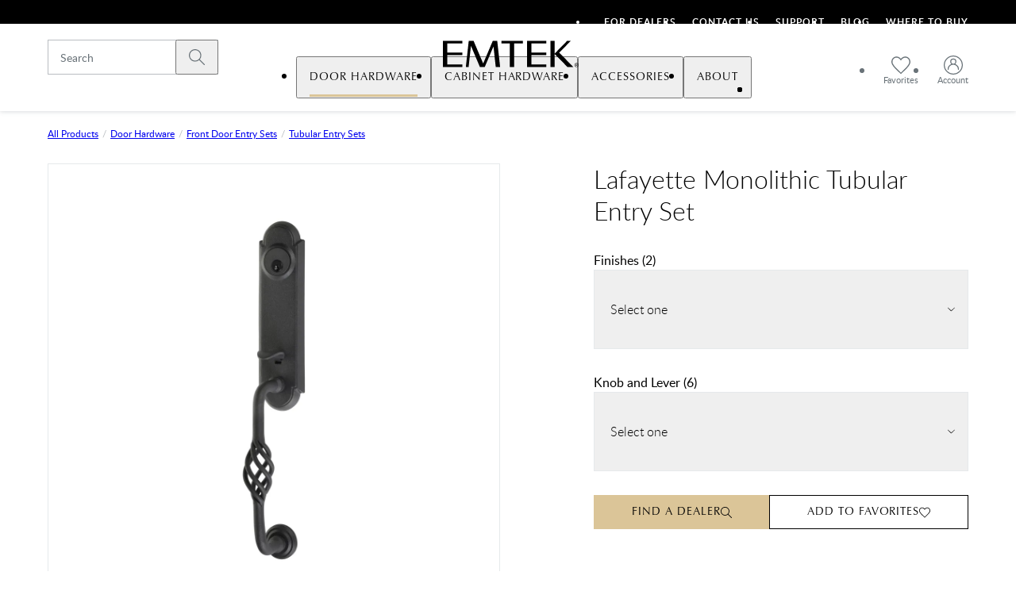

--- FILE ---
content_type: text/html; charset=utf-8
request_url: https://www.emtek.com/all-products/door-hardware/front-door-entry-sets/tubular-entry-sets/monolithic-with-lafayette-grip/
body_size: 30463
content:
<!DOCTYPE html><html lang="en"><head><meta charSet="utf-8"/><meta name="viewport" content="width=device-width, height=device-height, initial-scale=1.0, minimum-scale=1.0"/><title>Lafayette Monolithic Tubular Entry Set | Emtek</title><meta name="description" content="With traces of the iconic ironwork in French-influenced American cities like New Orleans, the Lafayette Monolithic Entry Set exudes an air of timeless strength and classic elegance. Its enduring wrought steel material not only showcases exceptional durability but also complements a variety of interior styles, making it a versatile choice for those who appreciate both form and function."/><link rel="icon" href="/favicon/emtek/favicon.ico"/><meta name="twitter:card" content="summary"/><meta name="twitter:site" content="@EMTEK_products"/><meta name="twitter:title" content="Lafayette Monolithic Tubular Entry Set"/><meta name="twitter:image" content="https://www.emtek.com/media/original_images/WS_Mono_Lafayette_FB_OS.jpg"/><meta name="twitter:description" content="With traces of the iconic ironwork in French-influenced American cities like New Orleans, the Lafayette Monolithic Entry Set exudes an air of timeless strength and classic elegance. Its enduring wrought steel material not only showcases exceptional durability but also complements a variety of interior styles, making it a versatile choice for those who appreciate both form and function."/><meta property="og:title" content="Lafayette Monolithic Tubular Entry Set"/><meta property="og:type" content="website"/><meta property="og:image" content="https://www.emtek.com/media/original_images/WS_Mono_Lafayette_FB_OS.jpg"/><meta property="og:description" content="With traces of the iconic ironwork in French-influenced American cities like New Orleans, the Lafayette Monolithic Entry Set exudes an air of timeless strength and classic elegance. Its enduring wrought steel material not only showcases exceptional durability but also complements a variety of interior styles, making it a versatile choice for those who appreciate both form and function."/><meta property="og:site_name" content="www.emtek.com"/><meta name="next-head-count" content="15"/><script>!function(){window.semaphore=window.semaphore||[],window.ketch=function(){window.semaphore.push(arguments)};var e=document.createElement("script");e.type="text/javascript",e.src="https://global.ketchcdn.com/web/v3/config/fortune_brands/emtek/boot.js",e.defer=e.async=!0,document.getElementsByTagName("head")[0].appendChild(e)}();</script><link data-next-font="size-adjust" rel="preconnect" href="/" crossorigin="anonymous"/><link rel="preload" href="/_next/static/css/422fea0ebc504a62.css" as="style"/><link rel="stylesheet" href="/_next/static/css/422fea0ebc504a62.css" data-n-g=""/><link rel="preload" href="/_next/static/css/3ee2635dc9d9ad37.css" as="style"/><link rel="stylesheet" href="/_next/static/css/3ee2635dc9d9ad37.css" data-n-p=""/><link rel="preload" href="/_next/static/css/51fcd1a155dda6a6.css" as="style"/><link rel="stylesheet" href="/_next/static/css/51fcd1a155dda6a6.css" data-n-p=""/><link rel="preload" href="/_next/static/css/669e5a39be647b54.css" as="style"/><link rel="stylesheet" href="/_next/static/css/669e5a39be647b54.css"/><link rel="preload" href="/_next/static/css/3507c861de58dd64.css" as="style"/><link rel="stylesheet" href="/_next/static/css/3507c861de58dd64.css"/><link rel="preload" href="/_next/static/css/7de880c25dcd0736.css" as="style"/><link rel="stylesheet" href="/_next/static/css/7de880c25dcd0736.css"/><noscript data-n-css=""></noscript><script defer="" nomodule="" src="/_next/static/chunks/polyfills-c67a75d1b6f99dc8.js"></script><script defer="" src="/_next/static/chunks/3176-f7179f0c317f6e91.js"></script><script defer="" src="/_next/static/chunks/952-be79b849afbb43eb.js"></script><script defer="" src="/_next/static/chunks/9762-486808054afc9498.js"></script><script defer="" src="/_next/static/chunks/824-00bf1e11853e67b4.js"></script><script defer="" src="/_next/static/chunks/5662-c584f7312270204e.js"></script><script defer="" src="/_next/static/chunks/5404-25c19a2d608a7884.js"></script><script defer="" src="/_next/static/chunks/8842-94187250e4690306.js"></script><script defer="" src="/_next/static/chunks/6637.5f8b4a4b45ac30b7.js"></script><script defer="" src="/_next/static/chunks/1880.0b51a3e469d342ce.js"></script><script defer="" src="/_next/static/chunks/6516.d04eb5e7fee5613c.js"></script><script src="/_next/static/chunks/webpack-1cddff122a881bbe.js" defer=""></script><script src="/_next/static/chunks/framework-6184de68df5aa743.js" defer=""></script><script src="/_next/static/chunks/main-b7fbe2b5924df058.js" defer=""></script><script src="/_next/static/chunks/pages/_app-96304c0b088c8114.js" defer=""></script><script src="/_next/static/chunks/3765-3767c246b4226ede.js" defer=""></script><script src="/_next/static/chunks/5513-58aff05b45f64491.js" defer=""></script><script src="/_next/static/chunks/4229-4ff3eca04cd76a2d.js" defer=""></script><script src="/_next/static/chunks/4911-263b52deedc19041.js" defer=""></script><script src="/_next/static/chunks/pages/%5B%5B...slug%5D%5D-371612b0c6952dcb.js" defer=""></script><script src="/_next/static/kYdn3yCTFOBcn8HjfC5FS/_buildManifest.js" defer=""></script><script src="/_next/static/kYdn3yCTFOBcn8HjfC5FS/_ssgManifest.js" defer=""></script></head><body><div id="__next"><div class="layout_layout__g1XaT" data-frontend-version="22357ebc81fbe586f7b1255f32b62ccb88729691" data-frontend-environment="main" data-backend-version="4520d643e18d4df00df9a3a422944c3cb4653114" data-backend-environment="main"><header class="main-nav_headerWrapper__j7f5Y"><div style="border:0;clip:rect(0 0 0 0);clip-path:inset(50%);height:1px;margin:-1px;overflow:hidden;padding:0;position:absolute;width:1px;white-space:nowrap"><a href="#maincontent">Skip to main content</a></div><div class="utility-bar_utilityBar__333zw"><div class="utility-bar_content__osHlS layout_container__YX1XY"><ul class="utility-bar_menu__SF0un utility_listReset__gJ4ob"><li><a href="/for-dealers/" title="For Dealers" class="utility-bar_menuLink__Rgfw5 button_buttonReset__zvqiF">For Dealers</a></li><li><a href="/support/contact-us/" title="" class="utility-bar_menuLink__Rgfw5 button_buttonReset__zvqiF">Contact Us</a></li><li><a href="/support/" title="" class="utility-bar_menuLink__Rgfw5 button_buttonReset__zvqiF">Support</a></li><li><a href="/blog/" title="Blog" class="utility-bar_menuLink__Rgfw5 button_buttonReset__zvqiF">Blog</a></li><li><a href="/where-to-buy/" title="" class="utility-bar_menuLink__Rgfw5 button_buttonReset__zvqiF">Where To Buy</a></li></ul></div></div><nav aria-label="Main Navigation" class="main-nav_mainNav__kacrN"><div class="main-nav_content__EEZlL layout_container__YX1XY"><div class="main-nav_logoAndMenu__kG4eM"><a href="/" class="main-nav_logoBlock__Bpk38"><div style="border:0;clip:rect(0 0 0 0);clip-path:inset(50%);height:1px;margin:-1px;overflow:hidden;padding:0;position:absolute;width:1px;white-space:nowrap">Emtek</div><svg xmlns="http://www.w3.org/2000/svg" viewBox="0 0 648.7 121.6" class="main-nav_logo__fK70p undefined" aria-hidden="true"><path fill="currentColor" d="m272.8 0 13.4 121.6H266L255.5 26 215 121.6h-22l-41.6-98.1-10.8 98.1h-12.8L141.3 0h22.1l44.5 105L252.4 0h20.4M22.3 0v121.6h89.3v-12.5h-69V66.5h69V54h-69V12.5h69V0zm388 0v121.6h89.3v-12.5h-69V66.5h69V54h-69V12.5h69V0zm-19.4 0h-98.5v12.5h38.2v109.1H351V12.5h39.9zm233.8 121.6L559.1 55l53.7-55h-17l-57.7 59V0H519v121.6h19.1V61.2l59.4 60.4zm4.7-9.7c0 1.4.3 2.7.8 3.8q.75 1.8 2.1 3c.9.9 1.9 1.5 3.1 2s2.4.7 3.7.7 2.5-.2 3.7-.7 2.2-1.1 3-2q1.35-1.35 2.1-3c.5-1.2.8-2.4.8-3.8 0-1.3-.3-2.6-.8-3.8q-.75-1.8-2.1-3c-.9-.9-1.9-1.5-3-2-1.2-.5-2.4-.7-3.7-.7s-2.6.2-3.7.7c-1.2.5-2.2 1.2-3.1 2q-1.35 1.35-2.1 3c-.5 1.2-.8 2.5-.8 3.8m1.8 0c0-1.1.2-2.2.6-3.2s1-1.8 1.7-2.6c.7-.7 1.5-1.3 2.5-1.7s2-.6 3.1-.6 2.1.2 3.1.6 1.8 1 2.5 1.7 1.3 1.6 1.7 2.6.6 2.1.6 3.2q0 1.8-.6 3.3c-.4 1-1 1.9-1.7 2.6s-1.5 1.3-2.5 1.7-2 .6-3.1.6-2.2-.2-3.1-.6-1.8-1-2.5-1.7-1.3-1.6-1.7-2.6q-.6-1.5-.6-3.3m4.1-5.5v11.2h1.7v-4.8h1.8l3 4.8h1.9l-3.2-4.9c.8-.1 1.5-.4 2.1-.8.6-.5.8-1.2.8-2.2 0-1.1-.3-1.9-1-2.4-.6-.5-1.6-.8-3-.8h-4.1zm1.8 5v-3.6h2.3c.3 0 .6 0 .9.1.3 0 .6.1.8.2s.4.3.6.5.2.5.2.9-.1.8-.2 1c-.2.2-.4.4-.7.5s-.6.2-.9.2h-3z"></path></svg></a></div><div class="main-nav_burgerSearch__X5e5W main-nav_burgerSearchOpen__nfG2N"><span class="main-nav_searchWrapper__XpQwq"><button class="main-nav_closeIcon__wn9OP main-nav_navIcon__285nm button_buttonReset__zvqiF"><svg xmlns="http://www.w3.org/2000/svg" viewBox="0 0 24 24" role="img" aria-label=""><path fill="currentColor" d="M20.5 20.5c-.2.2-.6.3-.9.1l-.1-.1-7.5-7.6-7.5 7.5c-.1.1-.3.2-.5.2s-.3-.1-.5-.2c-.2-.2-.3-.6-.1-.9v-.1l7.5-7.5-7.4-7.4c-.3-.3-.3-.7 0-.9.2-.2.6-.3.8-.1l.1.1 7.5 7.5 7.5-7.5c.3-.3.7-.3.9 0 .2.2.3.6.1.9v.1L12.9 12l7.5 7.5c.3.3.3.7.1 1"></path></svg><div style="border:0;clip:rect(0 0 0 0);clip-path:inset(50%);height:1px;margin:-1px;overflow:hidden;padding:0;position:absolute;width:1px;white-space:nowrap">Close search</div></button><div class="input_inputWrapper__56E1E"><input placeholder="Search" class="input_textlikeInput__1UR4O main-nav_searchInput__BQfXj" type="search"/><button class="input_searchIcon__lVsFS button_buttonReset__zvqiF"><svg xmlns="http://www.w3.org/2000/svg" viewBox="0 0 20 20" role="img" aria-label=""><path fill="currentColor" d="M13.75 12.904a7.93 7.93 0 0 0 1.875-5.093C15.625 3.504 12.117 0 7.811 0 3.504 0 0 3.504 0 7.811s3.504 7.814 7.81 7.814a7.93 7.93 0 0 0 5.094-1.875l6.094 6.075c.113.113.26.175.413.175s.3-.063.412-.175a.57.57 0 0 0 0-.826zm-5.94 1.542a6.643 6.643 0 0 1-6.634-6.635 6.643 6.643 0 0 1 6.635-6.635 6.643 6.643 0 0 1 6.634 6.635 6.643 6.643 0 0 1-6.634 6.635"></path></svg><div style="border:0;clip:rect(0 0 0 0);clip-path:inset(50%);height:1px;margin:-1px;overflow:hidden;padding:0;position:absolute;width:1px;white-space:nowrap">Submit search</div></button></div></span></div><div class="main-nav_accountNav__KBw5d main-nav_accountNavOpen__4sxAQ"><ul class="main-nav_accountNavList__U_hIk utility_listReset__gJ4ob"><li class="main-nav_condensedSearchWrapper___5MVZ"><div class="input_inputWrapper__56E1E"><input placeholder="Search" class="input_textlikeInput__1UR4O main-nav_searchInput__BQfXj" type="search"/><button class="input_searchIcon__lVsFS button_buttonReset__zvqiF"><svg xmlns="http://www.w3.org/2000/svg" viewBox="0 0 20 20" role="img" aria-label=""><path fill="currentColor" d="M13.75 12.904a7.93 7.93 0 0 0 1.875-5.093C15.625 3.504 12.117 0 7.811 0 3.504 0 0 3.504 0 7.811s3.504 7.814 7.81 7.814a7.93 7.93 0 0 0 5.094-1.875l6.094 6.075c.113.113.26.175.413.175s.3-.063.412-.175a.57.57 0 0 0 0-.826zm-5.94 1.542a6.643 6.643 0 0 1-6.634-6.635 6.643 6.643 0 0 1 6.635-6.635 6.643 6.643 0 0 1 6.634 6.635 6.643 6.643 0 0 1-6.634 6.635"></path></svg><div style="border:0;clip:rect(0 0 0 0);clip-path:inset(50%);height:1px;margin:-1px;overflow:hidden;padding:0;position:absolute;width:1px;white-space:nowrap">Submit search</div></button></div></li><li class="main-nav_condensedSearchWrapper___5MVZ"><button class="main-nav_closeIcon__wn9OP main-nav_navIcon__285nm button_buttonReset__zvqiF"><svg xmlns="http://www.w3.org/2000/svg" viewBox="0 0 24 24" role="img" aria-label=""><path fill="currentColor" d="M20.5 20.5c-.2.2-.6.3-.9.1l-.1-.1-7.5-7.6-7.5 7.5c-.1.1-.3.2-.5.2s-.3-.1-.5-.2c-.2-.2-.3-.6-.1-.9v-.1l7.5-7.5-7.4-7.4c-.3-.3-.3-.7 0-.9.2-.2.6-.3.8-.1l.1.1 7.5 7.5 7.5-7.5c.3-.3.7-.3.9 0 .2.2.3.6.1.9v.1L12.9 12l7.5 7.5c.3.3.3.7.1 1"></path></svg><div style="border:0;clip:rect(0 0 0 0);clip-path:inset(50%);height:1px;margin:-1px;overflow:hidden;padding:0;position:absolute;width:1px;white-space:nowrap">Close search</div></button></li><li><a href="/account/favorites/" class="main-nav_navIcon__285nm"><svg xmlns="http://www.w3.org/2000/svg" viewBox="0 0 24 23" aria-hidden="true"><path fill="currentColor" d="M22.4 3.003A6.5 6.5 0 0 0 18.761.856a6.54 6.54 0 0 0-4.05.559A8 8 0 0 0 11.99 3.49a8 8 0 0 0-2.718-2.073 6.54 6.54 0 0 0-4.059-.56A6.5 6.5 0 0 0 1.58 3.004 6.8 6.8 0 0 0 .01 7.74c.078 1.978.98 3.287 2.23 5.098 1.161 1.683 2.237 2.801 5.598 6.048a506 506 0 0 1 1.728 1.68c.735.72 1.4 1.368 1.949 1.889l.475.451.474-.45c.549-.522 1.214-1.17 1.95-1.888.542-.53 1.123-1.098 1.727-1.681 3.36-3.247 4.436-4.365 5.598-6.05 1.25-1.812 2.152-3.12 2.23-5.093a6.8 6.8 0 0 0-1.57-4.741m-3.912-.768a5.1 5.1 0 0 1 2.847 1.686 5.45 5.45 0 0 1 1.241 3.79c-.06 1.507-.722 2.534-1.986 4.367-1.093 1.587-2.136 2.672-5.412 5.84l-1.45 1.412-.28.272c-.528.519-1.02 1-1.457 1.42-.418-.401-.885-.858-1.387-1.348l-.073-.072c-.543-.53-1.126-1.1-1.73-1.685-3.275-3.169-4.318-4.253-5.41-5.84-1.264-1.832-1.927-2.858-1.987-4.37a5.44 5.44 0 0 1 1.24-3.784A5.1 5.1 0 0 1 5.49 2.235q.447-.086.91-.088a5.4 5.4 0 0 1 2.299.547 6.5 6.5 0 0 1 2.703 2.339l.588.964.584-.958a6.54 6.54 0 0 1 2.712-2.347 5.2 5.2 0 0 1 3.202-.457"></path></svg><span class="main-nav_accountLinkText__A23SU al-main-nav__fav">Favorites</span></a></li><li><a href="/account/" class="main-nav_navIcon__285nm"><svg xmlns="http://www.w3.org/2000/svg" viewBox="0 0 24 24" aria-hidden="true"><path fill="currentColor" d="M12 22.731C6.082 22.731 1.268 17.917 1.268 12S6.082 1.268 12 1.268 22.731 6.083 22.731 12c0 5.918-4.814 10.731-10.731 10.731m3.888-15.06a3.887 3.887 0 0 0-3.884-3.883A3.887 3.887 0 0 0 8.12 7.67c0 1.175.55 2.297 1.482 3.035A7.115 7.115 0 0 0 4.87 17.41a.6.6 0 0 0 .295.555.69.69 0 0 0 .68 0 .6.6 0 0 0 .295-.553c0-3.232 2.63-5.86 5.864-5.86a5.867 5.867 0 0 1 5.863 5.858c-.003.245.1.441.295.555.102.059.22.088.34.088a.7.7 0 0 0 .34-.088.6.6 0 0 0 .294-.553 7.11 7.11 0 0 0-4.73-6.707 3.9 3.9 0 0 0 1.482-3.035zM12 0C5.383 0 0 5.383 0 12s5.383 12 12 12 12-5.383 12-12S18.617 0 12 0m2.606 7.67a2.614 2.614 0 0 1-2.61 2.613 2.614 2.614 0 0 1 0-5.226 2.614 2.614 0 0 1 2.61 2.613"></path></svg><span class="main-nav_accountLinkText__A23SU al-main-nav__acct">Account</span></a></li></ul></div></div><ul style="opacity:0;transform:translateY(-100%);pointer-events:none" class="main-menu_mainMenu__C_AL4 utility_listReset__gJ4ob main-menu_hasUtilityMenu__5b67q"><li class="main-menu_mainListItem__vj25w main-menu_pathActive__cbCoX"><button aria-haspopup="true" aria-expanded="false" aria-controls="41a489e1-0f17-42a3-aac6-6eb32a2ee293" class="main-menu_clickable__gFi9V al-main-nav__dropdown al-main-nav__dropdown--door-hardware button_buttonReset__zvqiF"><span>Door Hardware</span><svg xmlns="http://www.w3.org/2000/svg" viewBox="0 0 16 16"><path fill="currentColor" d="M4.9 15c.1 0 .2-.1.3-.1l6.3-6.5c.1-.1.1-.2.1-.3s0-.2-.1-.3L5.2 1.1c-.1 0-.2-.1-.3-.1-.2 0-.3.1-.4.1-.2.2-.2.5 0 .7l6 6.2-6 6.2c-.2.2-.2.5 0 .7.1 0 .2.1.4.1"></path></svg></button><div class="submenu_subMenu__QQJzq" id="41a489e1-0f17-42a3-aac6-6eb32a2ee293"><div class="submenu_contentWrapper__oC4o3 layout_gridContainer__PiYrC layout_container__YX1XY layout_grid__hh4mJ"><div class="submenu_mainContent__SPSwC"><ul class="submenu_productList__ShZmX submenu_subMenuList__dMPxA utility_listReset__gJ4ob"><li class="submenu_navProduct__SYVfZ al-main-dropdown-menu__tile al-main-dropdown-menu__tile--front-door-entry-sets al-main-dropdown-menu__tile--nav-product"><a href="/all-products/door-hardware/front-door-entry-sets/" title="" class=""><img loading="lazy" sizes="(max-width: 320px) 290px, (max-width: 1024px) 100vw, (min-width: 1024px) 110px" alt="" aria-hidden="true" class="
               responsiveImage_defaultStyling__qmrB7
               
            " src="https://res.cloudinary.com/emtek/image/fetch/f_auto,q_auto,w_110,c_fill,d_product-placeholder.jpg,ar_1:1,dpr_auto/https%3A%2F%2Fwww.emtek.com%2Fmedia%2Foriginal_images%2FNav_DoorMenu13x_zeO2xnn.jpg" srcSet="https://res.cloudinary.com/emtek/image/fetch/f_auto,q_auto,w_110,c_fill,d_product-placeholder.jpg,ar_1:1,dpr_auto/https%3A%2F%2Fwww.emtek.com%2Fmedia%2Foriginal_images%2FNav_DoorMenu13x_zeO2xnn.jpg 110w,https://res.cloudinary.com/emtek/image/fetch/f_auto,q_auto,w_220,c_fill,d_product-placeholder.jpg,ar_1:1,dpr_auto/https%3A%2F%2Fwww.emtek.com%2Fmedia%2Foriginal_images%2FNav_DoorMenu13x_zeO2xnn.jpg 220w,https://res.cloudinary.com/emtek/image/fetch/f_auto,q_auto,w_330,c_fill,d_product-placeholder.jpg,ar_1:1,dpr_auto/https%3A%2F%2Fwww.emtek.com%2Fmedia%2Foriginal_images%2FNav_DoorMenu13x_zeO2xnn.jpg 330w"/>Front Door Entry Sets</a></li><li class="submenu_navProduct__SYVfZ al-main-dropdown-menu__tile al-main-dropdown-menu__tile--electronic-locks al-main-dropdown-menu__tile--nav-product"><a href="/all-products/door-hardware/electronic-locks/electronic-front-door-entry-sets/" title="Electronic Front Door Entry Sets" class=""><img loading="lazy" sizes="(max-width: 320px) 290px, (max-width: 1024px) 100vw, (min-width: 1024px) 110px" alt="" aria-hidden="true" class="
               responsiveImage_defaultStyling__qmrB7
               
            " src="https://res.cloudinary.com/emtek/image/fetch/f_auto,q_auto,w_110,c_fill,d_product-placeholder.jpg,ar_1:1,dpr_auto/https%3A%2F%2Fwww.emtek.com%2Fmedia%2Foriginal_images%2FEMP2_480x480.jpg" srcSet="https://res.cloudinary.com/emtek/image/fetch/f_auto,q_auto,w_110,c_fill,d_product-placeholder.jpg,ar_1:1,dpr_auto/https%3A%2F%2Fwww.emtek.com%2Fmedia%2Foriginal_images%2FEMP2_480x480.jpg 110w,https://res.cloudinary.com/emtek/image/fetch/f_auto,q_auto,w_220,c_fill,d_product-placeholder.jpg,ar_1:1,dpr_auto/https%3A%2F%2Fwww.emtek.com%2Fmedia%2Foriginal_images%2FEMP2_480x480.jpg 220w,https://res.cloudinary.com/emtek/image/fetch/f_auto,q_auto,w_330,c_fill,d_product-placeholder.jpg,ar_1:1,dpr_auto/https%3A%2F%2Fwww.emtek.com%2Fmedia%2Foriginal_images%2FEMP2_480x480.jpg 330w"/>Electronic Locks</a></li><li class="submenu_navProduct__SYVfZ al-main-dropdown-menu__tile al-main-dropdown-menu__tile--deadbolts al-main-dropdown-menu__tile--nav-product"><a href="/all-products/door-hardware/deadbolts/" title="" class=""><img loading="lazy" sizes="(max-width: 320px) 290px, (max-width: 1024px) 100vw, (min-width: 1024px) 110px" alt="" aria-hidden="true" class="
               responsiveImage_defaultStyling__qmrB7
               
            " src="https://res.cloudinary.com/emtek/image/fetch/f_auto,q_auto,w_110,c_fill,d_product-placeholder.jpg,ar_1:1,dpr_auto/https%3A%2F%2Fwww.emtek.com%2Fmedia%2Foriginal_images%2FDB_59_Modern_US14.jpg" srcSet="https://res.cloudinary.com/emtek/image/fetch/f_auto,q_auto,w_110,c_fill,d_product-placeholder.jpg,ar_1:1,dpr_auto/https%3A%2F%2Fwww.emtek.com%2Fmedia%2Foriginal_images%2FDB_59_Modern_US14.jpg 110w,https://res.cloudinary.com/emtek/image/fetch/f_auto,q_auto,w_220,c_fill,d_product-placeholder.jpg,ar_1:1,dpr_auto/https%3A%2F%2Fwww.emtek.com%2Fmedia%2Foriginal_images%2FDB_59_Modern_US14.jpg 220w,https://res.cloudinary.com/emtek/image/fetch/f_auto,q_auto,w_330,c_fill,d_product-placeholder.jpg,ar_1:1,dpr_auto/https%3A%2F%2Fwww.emtek.com%2Fmedia%2Foriginal_images%2FDB_59_Modern_US14.jpg 330w"/>Deadbolts</a></li><li class="submenu_navProduct__SYVfZ al-main-dropdown-menu__tile al-main-dropdown-menu__tile--keyed-entry al-main-dropdown-menu__tile--nav-product"><a href="/all-products/door-hardware/keyed-levers-and-knobs/" title="" class=""><img loading="lazy" sizes="(max-width: 320px) 290px, (max-width: 1024px) 100vw, (min-width: 1024px) 110px" alt="" aria-hidden="true" class="
               responsiveImage_defaultStyling__qmrB7
               
            " src="https://res.cloudinary.com/emtek/image/fetch/f_auto,q_auto,w_110,c_fill,d_product-placeholder.jpg,ar_1:1,dpr_auto/https%3A%2F%2Fwww.emtek.com%2Fmedia%2Foriginal_images%2FLuzern_Keyed_US15_240x240_1.jpg" srcSet="https://res.cloudinary.com/emtek/image/fetch/f_auto,q_auto,w_110,c_fill,d_product-placeholder.jpg,ar_1:1,dpr_auto/https%3A%2F%2Fwww.emtek.com%2Fmedia%2Foriginal_images%2FLuzern_Keyed_US15_240x240_1.jpg 110w,https://res.cloudinary.com/emtek/image/fetch/f_auto,q_auto,w_220,c_fill,d_product-placeholder.jpg,ar_1:1,dpr_auto/https%3A%2F%2Fwww.emtek.com%2Fmedia%2Foriginal_images%2FLuzern_Keyed_US15_240x240_1.jpg 220w,https://res.cloudinary.com/emtek/image/fetch/f_auto,q_auto,w_330,c_fill,d_product-placeholder.jpg,ar_1:1,dpr_auto/https%3A%2F%2Fwww.emtek.com%2Fmedia%2Foriginal_images%2FLuzern_Keyed_US15_240x240_1.jpg 330w"/>Keyed Entry</a></li><li class="submenu_navProduct__SYVfZ al-main-dropdown-menu__tile al-main-dropdown-menu__tile--knobs-leversets al-main-dropdown-menu__tile--nav-product"><a href="/all-products/door-hardware/knobs-lever-and-rosettes/" title="" class=""><img loading="lazy" sizes="(max-width: 320px) 290px, (max-width: 1024px) 100vw, (min-width: 1024px) 110px" alt="" aria-hidden="true" class="
               responsiveImage_defaultStyling__qmrB7
               
            " src="https://res.cloudinary.com/emtek/image/fetch/f_auto,q_auto,w_110,c_fill,d_product-placeholder.jpg,ar_1:1,dpr_auto/https%3A%2F%2Fwww.emtek.com%2Fmedia%2Foriginal_images%2FLuzern_Keyed_US15_240x240.jpg" srcSet="https://res.cloudinary.com/emtek/image/fetch/f_auto,q_auto,w_110,c_fill,d_product-placeholder.jpg,ar_1:1,dpr_auto/https%3A%2F%2Fwww.emtek.com%2Fmedia%2Foriginal_images%2FLuzern_Keyed_US15_240x240.jpg 110w,https://res.cloudinary.com/emtek/image/fetch/f_auto,q_auto,w_220,c_fill,d_product-placeholder.jpg,ar_1:1,dpr_auto/https%3A%2F%2Fwww.emtek.com%2Fmedia%2Foriginal_images%2FLuzern_Keyed_US15_240x240.jpg 220w,https://res.cloudinary.com/emtek/image/fetch/f_auto,q_auto,w_330,c_fill,d_product-placeholder.jpg,ar_1:1,dpr_auto/https%3A%2F%2Fwww.emtek.com%2Fmedia%2Foriginal_images%2FLuzern_Keyed_US15_240x240.jpg 330w"/>Knobs &amp; Leversets</a></li><li class="submenu_navProduct__SYVfZ al-main-dropdown-menu__tile al-main-dropdown-menu__tile--sideplate-locks al-main-dropdown-menu__tile--nav-product"><a href="/all-products/door-hardware/sideplate-locks/" title="sideplates" class=""><img loading="lazy" sizes="(max-width: 320px) 290px, (max-width: 1024px) 100vw, (min-width: 1024px) 110px" alt="" aria-hidden="true" class="
               responsiveImage_defaultStyling__qmrB7
               
            " src="https://res.cloudinary.com/emtek/image/fetch/f_auto,q_auto,w_110,c_fill,d_product-placeholder.jpg,ar_1:1,dpr_auto/https%3A%2F%2Fwww.emtek.com%2Fmedia%2Foriginal_images%2FNav_DoorMenu63x_IK0jTfc.jpg" srcSet="https://res.cloudinary.com/emtek/image/fetch/f_auto,q_auto,w_110,c_fill,d_product-placeholder.jpg,ar_1:1,dpr_auto/https%3A%2F%2Fwww.emtek.com%2Fmedia%2Foriginal_images%2FNav_DoorMenu63x_IK0jTfc.jpg 110w,https://res.cloudinary.com/emtek/image/fetch/f_auto,q_auto,w_220,c_fill,d_product-placeholder.jpg,ar_1:1,dpr_auto/https%3A%2F%2Fwww.emtek.com%2Fmedia%2Foriginal_images%2FNav_DoorMenu63x_IK0jTfc.jpg 220w,https://res.cloudinary.com/emtek/image/fetch/f_auto,q_auto,w_330,c_fill,d_product-placeholder.jpg,ar_1:1,dpr_auto/https%3A%2F%2Fwww.emtek.com%2Fmedia%2Foriginal_images%2FNav_DoorMenu63x_IK0jTfc.jpg 330w"/>Sideplate Locks</a></li><li class="submenu_navProduct__SYVfZ al-main-dropdown-menu__tile al-main-dropdown-menu__tile--barn-door-hardware al-main-dropdown-menu__tile--nav-product"><a href="/all-products/door-hardware/barn-door-hardware/" title="" class=""><img loading="lazy" sizes="(max-width: 320px) 290px, (max-width: 1024px) 100vw, (min-width: 1024px) 110px" alt="" aria-hidden="true" class="
               responsiveImage_defaultStyling__qmrB7
               
            " src="https://res.cloudinary.com/emtek/image/fetch/f_auto,q_auto,w_110,c_fill,d_product-placeholder.jpg,ar_1:1,dpr_auto/https%3A%2F%2Fwww.emtek.com%2Fmedia%2Foriginal_images%2FNav_DoorMenu73x_si6H713.jpg" srcSet="https://res.cloudinary.com/emtek/image/fetch/f_auto,q_auto,w_110,c_fill,d_product-placeholder.jpg,ar_1:1,dpr_auto/https%3A%2F%2Fwww.emtek.com%2Fmedia%2Foriginal_images%2FNav_DoorMenu73x_si6H713.jpg 110w,https://res.cloudinary.com/emtek/image/fetch/f_auto,q_auto,w_220,c_fill,d_product-placeholder.jpg,ar_1:1,dpr_auto/https%3A%2F%2Fwww.emtek.com%2Fmedia%2Foriginal_images%2FNav_DoorMenu73x_si6H713.jpg 220w,https://res.cloudinary.com/emtek/image/fetch/f_auto,q_auto,w_330,c_fill,d_product-placeholder.jpg,ar_1:1,dpr_auto/https%3A%2F%2Fwww.emtek.com%2Fmedia%2Foriginal_images%2FNav_DoorMenu73x_si6H713.jpg 330w"/>Barn Door Hardware</a></li><li class="submenu_navProduct__SYVfZ al-main-dropdown-menu__tile al-main-dropdown-menu__tile--sliding-door-hardware al-main-dropdown-menu__tile--nav-product"><a href="/all-products/door-hardware/sliding-door-hardware/" title="" class=""><img loading="lazy" sizes="(max-width: 320px) 290px, (max-width: 1024px) 100vw, (min-width: 1024px) 110px" alt="" aria-hidden="true" class="
               responsiveImage_defaultStyling__qmrB7
               
            " src="https://res.cloudinary.com/emtek/image/fetch/f_auto,q_auto,w_110,c_fill,d_product-placeholder.jpg,ar_1:1,dpr_auto/https%3A%2F%2Fwww.emtek.com%2Fmedia%2Foriginal_images%2FNarrow_Modern_Rectangular_Privacy_200x200px.jpg" srcSet="https://res.cloudinary.com/emtek/image/fetch/f_auto,q_auto,w_110,c_fill,d_product-placeholder.jpg,ar_1:1,dpr_auto/https%3A%2F%2Fwww.emtek.com%2Fmedia%2Foriginal_images%2FNarrow_Modern_Rectangular_Privacy_200x200px.jpg 110w,https://res.cloudinary.com/emtek/image/fetch/f_auto,q_auto,w_220,c_fill,d_product-placeholder.jpg,ar_1:1,dpr_auto/https%3A%2F%2Fwww.emtek.com%2Fmedia%2Foriginal_images%2FNarrow_Modern_Rectangular_Privacy_200x200px.jpg 220w,https://res.cloudinary.com/emtek/image/fetch/f_auto,q_auto,w_330,c_fill,d_product-placeholder.jpg,ar_1:1,dpr_auto/https%3A%2F%2Fwww.emtek.com%2Fmedia%2Foriginal_images%2FNarrow_Modern_Rectangular_Privacy_200x200px.jpg 330w"/>Sliding Door Hardware</a></li><li class="submenu_navProduct__SYVfZ al-main-dropdown-menu__tile al-main-dropdown-menu__tile--door-accessories al-main-dropdown-menu__tile--nav-product"><a href="/all-products/door-hardware/door-accessories/" title="" class=""><img loading="lazy" sizes="(max-width: 320px) 290px, (max-width: 1024px) 100vw, (min-width: 1024px) 110px" alt="" aria-hidden="true" class="
               responsiveImage_defaultStyling__qmrB7
               
            " src="https://res.cloudinary.com/emtek/image/fetch/f_auto,q_auto,w_110,c_fill,d_product-placeholder.jpg,ar_1:1,dpr_auto/https%3A%2F%2Fwww.emtek.com%2Fmedia%2Foriginal_images%2FDA_158_Cylinder_Floor_Bumper_US15.jpg" srcSet="https://res.cloudinary.com/emtek/image/fetch/f_auto,q_auto,w_110,c_fill,d_product-placeholder.jpg,ar_1:1,dpr_auto/https%3A%2F%2Fwww.emtek.com%2Fmedia%2Foriginal_images%2FDA_158_Cylinder_Floor_Bumper_US15.jpg 110w,https://res.cloudinary.com/emtek/image/fetch/f_auto,q_auto,w_220,c_fill,d_product-placeholder.jpg,ar_1:1,dpr_auto/https%3A%2F%2Fwww.emtek.com%2Fmedia%2Foriginal_images%2FDA_158_Cylinder_Floor_Bumper_US15.jpg 220w,https://res.cloudinary.com/emtek/image/fetch/f_auto,q_auto,w_330,c_fill,d_product-placeholder.jpg,ar_1:1,dpr_auto/https%3A%2F%2Fwww.emtek.com%2Fmedia%2Foriginal_images%2FDA_158_Cylinder_Floor_Bumper_US15.jpg 330w"/>Door Accessories</a></li><li class="submenu_navProduct__SYVfZ al-main-dropdown-menu__tile al-main-dropdown-menu__tile--multi-point-lock-trim al-main-dropdown-menu__tile--nav-product"><a href="/all-products/door-hardware/multi-point-lock-trim/" title="" class=""><img loading="lazy" sizes="(max-width: 320px) 290px, (max-width: 1024px) 100vw, (min-width: 1024px) 110px" alt="" aria-hidden="true" class="
               responsiveImage_defaultStyling__qmrB7
               
            " src="https://res.cloudinary.com/emtek/image/fetch/f_auto,q_auto,w_110,c_fill,d_product-placeholder.jpg,ar_1:1,dpr_auto/https%3A%2F%2Fwww.emtek.com%2Fmedia%2Foriginal_images%2FNav_DoorMenu103x_QzEfVZX.jpg" srcSet="https://res.cloudinary.com/emtek/image/fetch/f_auto,q_auto,w_110,c_fill,d_product-placeholder.jpg,ar_1:1,dpr_auto/https%3A%2F%2Fwww.emtek.com%2Fmedia%2Foriginal_images%2FNav_DoorMenu103x_QzEfVZX.jpg 110w,https://res.cloudinary.com/emtek/image/fetch/f_auto,q_auto,w_220,c_fill,d_product-placeholder.jpg,ar_1:1,dpr_auto/https%3A%2F%2Fwww.emtek.com%2Fmedia%2Foriginal_images%2FNav_DoorMenu103x_QzEfVZX.jpg 220w,https://res.cloudinary.com/emtek/image/fetch/f_auto,q_auto,w_330,c_fill,d_product-placeholder.jpg,ar_1:1,dpr_auto/https%3A%2F%2Fwww.emtek.com%2Fmedia%2Foriginal_images%2FNav_DoorMenu103x_QzEfVZX.jpg 330w"/>Multi Point Lock Trim</a></li></ul><div class="submenu_ctaWrapper__HPSRR al-main-dropdown-menu__cta al-main-dropdown-menu__cta--browse-door-hardware"><a href="/all-products/door-hardware/" title="" class="submenu_cta__Hju4l">Browse Door Hardware</a></div></div><div aria-hidden="true" class="submenu_divider__CIVc9"></div><aside class="submenu_navLinksPanel__MVJlT"><dl class="utility_listReset__gJ4ob"><dt><span>More Ways to Browse</span></dt><div><dd><a href="/all-products/" title="" class="al-main-dropdown-menu__more-link">All Products</a></dd><dd><a href="/emtek-select-levers/" title="" class="al-main-dropdown-menu__more-link">Emtek Select</a></dd><dd><a href="/all-products/door-hardware?468=381944" title="Glass Porcelain Door Hardware" class="al-main-dropdown-menu__more-link">Glass and Porcelain Knobs</a></dd></div></dl></aside></div><div class="submenu_overlay__d9Dwg" aria-hidden="true"></div></div></li><li class="main-menu_mainListItem__vj25w"><button aria-haspopup="true" aria-expanded="false" aria-controls="8a3526ab-c547-47db-9037-2b22f13da23a" class="main-menu_clickable__gFi9V al-main-nav__dropdown al-main-nav__dropdown--cabinet-hardware button_buttonReset__zvqiF"><span>Cabinet Hardware</span><svg xmlns="http://www.w3.org/2000/svg" viewBox="0 0 16 16"><path fill="currentColor" d="M4.9 15c.1 0 .2-.1.3-.1l6.3-6.5c.1-.1.1-.2.1-.3s0-.2-.1-.3L5.2 1.1c-.1 0-.2-.1-.3-.1-.2 0-.3.1-.4.1-.2.2-.2.5 0 .7l6 6.2-6 6.2c-.2.2-.2.5 0 .7.1 0 .2.1.4.1"></path></svg></button><div class="submenu_subMenu__QQJzq" id="8a3526ab-c547-47db-9037-2b22f13da23a"><div class="submenu_contentWrapper__oC4o3 layout_gridContainer__PiYrC layout_container__YX1XY layout_grid__hh4mJ"><div class="submenu_mainContent__SPSwC"><ul class="submenu_productList__ShZmX submenu_subMenuList__dMPxA utility_listReset__gJ4ob"><li class="submenu_navProduct__SYVfZ al-main-dropdown-menu__tile al-main-dropdown-menu__tile--cabinet-knobs al-main-dropdown-menu__tile--nav-product"><a href="/all-products/cabinet-hardware/cabinet-knobs/" title="" class=""><img loading="lazy" sizes="(max-width: 320px) 290px, (max-width: 1024px) 100vw, (min-width: 1024px) 110px" alt="" aria-hidden="true" class="
               responsiveImage_defaultStyling__qmrB7
               
            " src="https://res.cloudinary.com/emtek/image/fetch/f_auto,q_auto,w_110,c_fill,d_product-placeholder.jpg,ar_1:1,dpr_auto/https%3A%2F%2Fwww.emtek.com%2Fmedia%2Foriginal_images%2FCabinet_Knob_Industrial_Modern_Haydon_Knob_86697_Satin_Brass_4_web.jpg" srcSet="https://res.cloudinary.com/emtek/image/fetch/f_auto,q_auto,w_110,c_fill,d_product-placeholder.jpg,ar_1:1,dpr_auto/https%3A%2F%2Fwww.emtek.com%2Fmedia%2Foriginal_images%2FCabinet_Knob_Industrial_Modern_Haydon_Knob_86697_Satin_Brass_4_web.jpg 110w,https://res.cloudinary.com/emtek/image/fetch/f_auto,q_auto,w_220,c_fill,d_product-placeholder.jpg,ar_1:1,dpr_auto/https%3A%2F%2Fwww.emtek.com%2Fmedia%2Foriginal_images%2FCabinet_Knob_Industrial_Modern_Haydon_Knob_86697_Satin_Brass_4_web.jpg 220w,https://res.cloudinary.com/emtek/image/fetch/f_auto,q_auto,w_330,c_fill,d_product-placeholder.jpg,ar_1:1,dpr_auto/https%3A%2F%2Fwww.emtek.com%2Fmedia%2Foriginal_images%2FCabinet_Knob_Industrial_Modern_Haydon_Knob_86697_Satin_Brass_4_web.jpg 330w"/>Cabinet Knobs</a></li><li class="submenu_navProduct__SYVfZ al-main-dropdown-menu__tile al-main-dropdown-menu__tile--cabinet-pulls al-main-dropdown-menu__tile--nav-product"><a href="/all-products/cabinet-hardware/cabinet-pulls/" title="" class=""><img loading="lazy" sizes="(max-width: 320px) 290px, (max-width: 1024px) 100vw, (min-width: 1024px) 110px" alt="" aria-hidden="true" class="
               responsiveImage_defaultStyling__qmrB7
               
            " src="https://res.cloudinary.com/emtek/image/fetch/f_auto,q_auto,w_110,c_fill,d_product-placeholder.jpg,ar_1:1,dpr_auto/https%3A%2F%2Fwww.emtek.com%2Fmedia%2Foriginal_images%2F84052_KN_SCU.jpg" srcSet="https://res.cloudinary.com/emtek/image/fetch/f_auto,q_auto,w_110,c_fill,d_product-placeholder.jpg,ar_1:1,dpr_auto/https%3A%2F%2Fwww.emtek.com%2Fmedia%2Foriginal_images%2F84052_KN_SCU.jpg 110w,https://res.cloudinary.com/emtek/image/fetch/f_auto,q_auto,w_220,c_fill,d_product-placeholder.jpg,ar_1:1,dpr_auto/https%3A%2F%2Fwww.emtek.com%2Fmedia%2Foriginal_images%2F84052_KN_SCU.jpg 220w,https://res.cloudinary.com/emtek/image/fetch/f_auto,q_auto,w_330,c_fill,d_product-placeholder.jpg,ar_1:1,dpr_auto/https%3A%2F%2Fwww.emtek.com%2Fmedia%2Foriginal_images%2F84052_KN_SCU.jpg 330w"/>Cabinet Pulls</a></li><li class="submenu_navProduct__SYVfZ al-main-dropdown-menu__tile al-main-dropdown-menu__tile--cabinet-latches al-main-dropdown-menu__tile--nav-product"><a href="/all-products/cabinet-hardware/cabinet-latches/" title="" class=""><img loading="lazy" sizes="(max-width: 320px) 290px, (max-width: 1024px) 100vw, (min-width: 1024px) 110px" alt="" aria-hidden="true" class="
               responsiveImage_defaultStyling__qmrB7
               
            " src="https://res.cloudinary.com/emtek/image/fetch/f_auto,q_auto,w_110,c_fill,d_product-placeholder.jpg,ar_1:1,dpr_auto/https%3A%2F%2Fwww.emtek.com%2Fmedia%2Foriginal_images%2FNav_CabinetMenu_3_AQg0UhP.jpeg" srcSet="https://res.cloudinary.com/emtek/image/fetch/f_auto,q_auto,w_110,c_fill,d_product-placeholder.jpg,ar_1:1,dpr_auto/https%3A%2F%2Fwww.emtek.com%2Fmedia%2Foriginal_images%2FNav_CabinetMenu_3_AQg0UhP.jpeg 110w,https://res.cloudinary.com/emtek/image/fetch/f_auto,q_auto,w_220,c_fill,d_product-placeholder.jpg,ar_1:1,dpr_auto/https%3A%2F%2Fwww.emtek.com%2Fmedia%2Foriginal_images%2FNav_CabinetMenu_3_AQg0UhP.jpeg 220w,https://res.cloudinary.com/emtek/image/fetch/f_auto,q_auto,w_330,c_fill,d_product-placeholder.jpg,ar_1:1,dpr_auto/https%3A%2F%2Fwww.emtek.com%2Fmedia%2Foriginal_images%2FNav_CabinetMenu_3_AQg0UhP.jpeg 330w"/>Cabinet Latches</a></li><li class="submenu_navProduct__SYVfZ al-main-dropdown-menu__tile al-main-dropdown-menu__tile--appliance-pulls al-main-dropdown-menu__tile--nav-product"><a href="/all-products/cabinet-hardware/appliance-pulls/" title="" class=""><img loading="lazy" sizes="(max-width: 320px) 290px, (max-width: 1024px) 100vw, (min-width: 1024px) 110px" alt="" aria-hidden="true" class="
               responsiveImage_defaultStyling__qmrB7
               
            " src="https://res.cloudinary.com/emtek/image/fetch/f_auto,q_auto,w_110,c_fill,d_product-placeholder.jpg,ar_1:1,dpr_auto/https%3A%2F%2Fwww.emtek.com%2Fmedia%2Foriginal_images%2FNav_CabinetMenu_4_dWXdysd.jpeg" srcSet="https://res.cloudinary.com/emtek/image/fetch/f_auto,q_auto,w_110,c_fill,d_product-placeholder.jpg,ar_1:1,dpr_auto/https%3A%2F%2Fwww.emtek.com%2Fmedia%2Foriginal_images%2FNav_CabinetMenu_4_dWXdysd.jpeg 110w,https://res.cloudinary.com/emtek/image/fetch/f_auto,q_auto,w_220,c_fill,d_product-placeholder.jpg,ar_1:1,dpr_auto/https%3A%2F%2Fwww.emtek.com%2Fmedia%2Foriginal_images%2FNav_CabinetMenu_4_dWXdysd.jpeg 220w,https://res.cloudinary.com/emtek/image/fetch/f_auto,q_auto,w_330,c_fill,d_product-placeholder.jpg,ar_1:1,dpr_auto/https%3A%2F%2Fwww.emtek.com%2Fmedia%2Foriginal_images%2FNav_CabinetMenu_4_dWXdysd.jpeg 330w"/>Appliance Pulls</a></li><li class="submenu_navProduct__SYVfZ al-main-dropdown-menu__tile al-main-dropdown-menu__tile--cabinet-backplates al-main-dropdown-menu__tile--nav-product"><a href="/all-products/cabinet-hardware/cabinet-backplates/" title="" class=""><img loading="lazy" sizes="(max-width: 320px) 290px, (max-width: 1024px) 100vw, (min-width: 1024px) 110px" alt="" aria-hidden="true" class="
               responsiveImage_defaultStyling__qmrB7
               
            " src="https://res.cloudinary.com/emtek/image/fetch/f_auto,q_auto,w_110,c_fill,d_product-placeholder.jpg,ar_1:1,dpr_auto/https%3A%2F%2Fwww.emtek.com%2Fmedia%2Foriginal_images%2FNav_CabinetMenu_5_uqZCc1p.jpeg" srcSet="https://res.cloudinary.com/emtek/image/fetch/f_auto,q_auto,w_110,c_fill,d_product-placeholder.jpg,ar_1:1,dpr_auto/https%3A%2F%2Fwww.emtek.com%2Fmedia%2Foriginal_images%2FNav_CabinetMenu_5_uqZCc1p.jpeg 110w,https://res.cloudinary.com/emtek/image/fetch/f_auto,q_auto,w_220,c_fill,d_product-placeholder.jpg,ar_1:1,dpr_auto/https%3A%2F%2Fwww.emtek.com%2Fmedia%2Foriginal_images%2FNav_CabinetMenu_5_uqZCc1p.jpeg 220w,https://res.cloudinary.com/emtek/image/fetch/f_auto,q_auto,w_330,c_fill,d_product-placeholder.jpg,ar_1:1,dpr_auto/https%3A%2F%2Fwww.emtek.com%2Fmedia%2Foriginal_images%2FNav_CabinetMenu_5_uqZCc1p.jpeg 330w"/>Cabinet Backplates</a></li></ul><div class="submenu_ctaWrapper__HPSRR al-main-dropdown-menu__cta al-main-dropdown-menu__cta--browse-cabinet-hardware"><a href="/all-products/cabinet-hardware/" title="" class="submenu_cta__Hju4l">Browse Cabinet Hardware</a></div></div><div aria-hidden="true" class="submenu_divider__CIVc9"></div><aside class="submenu_navLinksPanel__MVJlT"><dl class="utility_listReset__gJ4ob"><dt><span>More Ways To Browse</span></dt><div><dd><a href="/all-products/cabinet-hardware?468=371542" title="Sandcast Bronze Cabinet" class="al-main-dropdown-menu__more-link">Sandcast Bronze Cabinet Hardware</a></dd><dd><a href="/all-products/cabinet-hardware?468=371544&amp;468=371540" title="Transitional Cabinet" class="al-main-dropdown-menu__more-link">Transitional Cabinet Hardware</a></dd></div></dl></aside></div><div class="submenu_overlay__d9Dwg" aria-hidden="true"></div></div></li><li class="main-menu_mainListItem__vj25w"><button aria-haspopup="true" aria-expanded="false" aria-controls="3bca9dc5-9851-4148-9232-882f4720ab11" class="main-menu_clickable__gFi9V al-main-nav__dropdown al-main-nav__dropdown--accessories button_buttonReset__zvqiF"><span>Accessories</span><svg xmlns="http://www.w3.org/2000/svg" viewBox="0 0 16 16"><path fill="currentColor" d="M4.9 15c.1 0 .2-.1.3-.1l6.3-6.5c.1-.1.1-.2.1-.3s0-.2-.1-.3L5.2 1.1c-.1 0-.2-.1-.3-.1-.2 0-.3.1-.4.1-.2.2-.2.5 0 .7l6 6.2-6 6.2c-.2.2-.2.5 0 .7.1 0 .2.1.4.1"></path></svg></button><div class="submenu_subMenu__QQJzq" id="3bca9dc5-9851-4148-9232-882f4720ab11"><div class="submenu_contentWrapper__oC4o3 layout_gridContainer__PiYrC layout_container__YX1XY layout_grid__hh4mJ"><div class="submenu_mainContent__SPSwC"><ul class="submenu_productList__ShZmX submenu_subMenuList__dMPxA utility_listReset__gJ4ob"><li class="submenu_navProduct__SYVfZ al-main-dropdown-menu__tile al-main-dropdown-menu__tile--bath-hardware al-main-dropdown-menu__tile--nav-product"><a href="/all-products/accessories/bath-hardware/" title="" class=""><img loading="lazy" sizes="(max-width: 320px) 290px, (max-width: 1024px) 100vw, (min-width: 1024px) 110px" alt="" aria-hidden="true" class="
               responsiveImage_defaultStyling__qmrB7
               
            " src="https://res.cloudinary.com/emtek/image/fetch/f_auto,q_auto,w_110,c_fill,d_product-placeholder.jpg,ar_1:1,dpr_auto/https%3A%2F%2Fwww.emtek.com%2Fmedia%2Foriginal_images%2FNav_AccesMenu_1_ixp7qah.jpeg" srcSet="https://res.cloudinary.com/emtek/image/fetch/f_auto,q_auto,w_110,c_fill,d_product-placeholder.jpg,ar_1:1,dpr_auto/https%3A%2F%2Fwww.emtek.com%2Fmedia%2Foriginal_images%2FNav_AccesMenu_1_ixp7qah.jpeg 110w,https://res.cloudinary.com/emtek/image/fetch/f_auto,q_auto,w_220,c_fill,d_product-placeholder.jpg,ar_1:1,dpr_auto/https%3A%2F%2Fwww.emtek.com%2Fmedia%2Foriginal_images%2FNav_AccesMenu_1_ixp7qah.jpeg 220w,https://res.cloudinary.com/emtek/image/fetch/f_auto,q_auto,w_330,c_fill,d_product-placeholder.jpg,ar_1:1,dpr_auto/https%3A%2F%2Fwww.emtek.com%2Fmedia%2Foriginal_images%2FNav_AccesMenu_1_ixp7qah.jpeg 330w"/>Bath Hardware</a></li><li class="submenu_navProduct__SYVfZ al-main-dropdown-menu__tile al-main-dropdown-menu__tile--door-accessories al-main-dropdown-menu__tile--nav-product"><a href="/all-products/accessories/door-accessories/" title="" class=""><img loading="lazy" sizes="(max-width: 320px) 290px, (max-width: 1024px) 100vw, (min-width: 1024px) 110px" alt="" aria-hidden="true" class="
               responsiveImage_defaultStyling__qmrB7
               
            " src="https://res.cloudinary.com/emtek/image/fetch/f_auto,q_auto,w_110,c_fill,d_product-placeholder.jpg,ar_1:1,dpr_auto/https%3A%2F%2Fwww.emtek.com%2Fmedia%2Foriginal_images%2FNav_AccesMenu_2_I9jR9sh.jpeg" srcSet="https://res.cloudinary.com/emtek/image/fetch/f_auto,q_auto,w_110,c_fill,d_product-placeholder.jpg,ar_1:1,dpr_auto/https%3A%2F%2Fwww.emtek.com%2Fmedia%2Foriginal_images%2FNav_AccesMenu_2_I9jR9sh.jpeg 110w,https://res.cloudinary.com/emtek/image/fetch/f_auto,q_auto,w_220,c_fill,d_product-placeholder.jpg,ar_1:1,dpr_auto/https%3A%2F%2Fwww.emtek.com%2Fmedia%2Foriginal_images%2FNav_AccesMenu_2_I9jR9sh.jpeg 220w,https://res.cloudinary.com/emtek/image/fetch/f_auto,q_auto,w_330,c_fill,d_product-placeholder.jpg,ar_1:1,dpr_auto/https%3A%2F%2Fwww.emtek.com%2Fmedia%2Foriginal_images%2FNav_AccesMenu_2_I9jR9sh.jpeg 330w"/>Door Accessories</a></li><li class="submenu_navProduct__SYVfZ al-main-dropdown-menu__tile al-main-dropdown-menu__tile--hinges al-main-dropdown-menu__tile--nav-product"><a href="/all-products/accessories/hinges/" title="" class=""><img loading="lazy" sizes="(max-width: 320px) 290px, (max-width: 1024px) 100vw, (min-width: 1024px) 110px" alt="" aria-hidden="true" class="
               responsiveImage_defaultStyling__qmrB7
               
            " src="https://res.cloudinary.com/emtek/image/fetch/f_auto,q_auto,w_110,c_fill,d_product-placeholder.jpg,ar_1:1,dpr_auto/https%3A%2F%2Fwww.emtek.com%2Fmedia%2Foriginal_images%2FEmtek_Square_Hinges_96314_4x4_US3NL.jpg" srcSet="https://res.cloudinary.com/emtek/image/fetch/f_auto,q_auto,w_110,c_fill,d_product-placeholder.jpg,ar_1:1,dpr_auto/https%3A%2F%2Fwww.emtek.com%2Fmedia%2Foriginal_images%2FEmtek_Square_Hinges_96314_4x4_US3NL.jpg 110w,https://res.cloudinary.com/emtek/image/fetch/f_auto,q_auto,w_220,c_fill,d_product-placeholder.jpg,ar_1:1,dpr_auto/https%3A%2F%2Fwww.emtek.com%2Fmedia%2Foriginal_images%2FEmtek_Square_Hinges_96314_4x4_US3NL.jpg 220w,https://res.cloudinary.com/emtek/image/fetch/f_auto,q_auto,w_330,c_fill,d_product-placeholder.jpg,ar_1:1,dpr_auto/https%3A%2F%2Fwww.emtek.com%2Fmedia%2Foriginal_images%2FEmtek_Square_Hinges_96314_4x4_US3NL.jpg 330w"/>Hinges</a></li></ul><div class="submenu_ctaWrapper__HPSRR al-main-dropdown-menu__cta al-main-dropdown-menu__cta--browse-accessories"><a href="/all-products/accessories/" title="" class="submenu_cta__Hju4l">Browse Accessories</a></div></div><div aria-hidden="true" class="submenu_divider__CIVc9"></div><aside class="submenu_navLinksPanel__MVJlT"><dl class="utility_listReset__gJ4ob"><dt><span>More to Browse</span></dt><div><dd><a href="/all-products/accessories/bath-hardware?468=371540" title="Transitional Bath" class="al-main-dropdown-menu__more-link">Transitional Bath Hardware</a></dd><dd><a href="/all-products/accessories/door-accessories/door-bells/" title="Door Bells" class="al-main-dropdown-menu__more-link">Door Bells</a></dd><dd><a href="/all-products/accessories/door-accessories/house-numbers/7qt-modern/" title="House Numbers" class="al-main-dropdown-menu__more-link">House Numbers</a></dd></div></dl></aside></div><div class="submenu_overlay__d9Dwg" aria-hidden="true"></div></div></li><li class="main-menu_mainListItem__vj25w"><button aria-haspopup="true" aria-expanded="false" aria-controls="8f7f6f61-4848-450e-9732-e7373d974d8a" class="main-menu_clickable__gFi9V al-main-nav__dropdown al-main-nav__dropdown--about button_buttonReset__zvqiF"><span>About</span><svg xmlns="http://www.w3.org/2000/svg" viewBox="0 0 16 16"><path fill="currentColor" d="M4.9 15c.1 0 .2-.1.3-.1l6.3-6.5c.1-.1.1-.2.1-.3s0-.2-.1-.3L5.2 1.1c-.1 0-.2-.1-.3-.1-.2 0-.3.1-.4.1-.2.2-.2.5 0 .7l6 6.2-6 6.2c-.2.2-.2.5 0 .7.1 0 .2.1.4.1"></path></svg></button><div class="submenu_subMenu__QQJzq" id="8f7f6f61-4848-450e-9732-e7373d974d8a"><div class="submenu_contentWrapper__oC4o3 layout_gridContainer__PiYrC layout_container__YX1XY layout_grid__hh4mJ"><div class="submenu_mainContent__SPSwC"><ul class="submenu_contentList__lf_aM submenu_subMenuList__dMPxA utility_listReset__gJ4ob"><li class="submenu_navFeature__8T8G_ typography_secondaryAllCaps__P1eoT al-main-dropdown-menu__tile al-main-dropdown-menu__tile--why-emtek al-main-dropdown-menu__tile--nav-feature"><a href="/our-story/why-emtek/" title="why emtek" class="submenu_navFeature__8T8G_ typography_secondaryAllCaps__P1eoT"><div class="hover-zoom_hoverZoom__9Vo7K"><img loading="lazy" sizes="(max-width: 320px) 290px, (max-width: 1024px) 100vw, (min-width: 1024px) 375px" alt="" aria-hidden="true" class="
               responsiveImage_defaultStyling__qmrB7
               
            " src="https://res.cloudinary.com/emtek/image/fetch/f_auto,q_auto,w_1125,c_fill,d_product-placeholder.jpg,ar_275:172,dpr_auto/https%3A%2F%2Fwww.emtek.com%2Fmedia%2Foriginal_images%2FGreen-Marble-Landing_oDkYczk.jpg" srcSet="https://res.cloudinary.com/emtek/image/fetch/f_auto,q_auto,w_375,c_fill,d_product-placeholder.jpg,ar_275:172,dpr_auto/https%3A%2F%2Fwww.emtek.com%2Fmedia%2Foriginal_images%2FGreen-Marble-Landing_oDkYczk.jpg 375w,https://res.cloudinary.com/emtek/image/fetch/f_auto,q_auto,w_750,c_fill,d_product-placeholder.jpg,ar_275:172,dpr_auto/https%3A%2F%2Fwww.emtek.com%2Fmedia%2Foriginal_images%2FGreen-Marble-Landing_oDkYczk.jpg 750w,https://res.cloudinary.com/emtek/image/fetch/f_auto,q_auto,w_1125,c_fill,d_product-placeholder.jpg,ar_275:172,dpr_auto/https%3A%2F%2Fwww.emtek.com%2Fmedia%2Foriginal_images%2FGreen-Marble-Landing_oDkYczk.jpg 1125w"/></div>Why Emtek</a></li><li class="submenu_navFeature__8T8G_ typography_secondaryAllCaps__P1eoT al-main-dropdown-menu__tile al-main-dropdown-menu__tile--our-design-process al-main-dropdown-menu__tile--nav-feature"><a href="/our-story/our-design-process/" title="Emtek Design" class="submenu_navFeature__8T8G_ typography_secondaryAllCaps__P1eoT"><div class="hover-zoom_hoverZoom__9Vo7K"><img loading="lazy" sizes="(max-width: 320px) 290px, (max-width: 1024px) 100vw, (min-width: 1024px) 375px" alt="" aria-hidden="true" class="
               responsiveImage_defaultStyling__qmrB7
               
            " src="https://res.cloudinary.com/emtek/image/fetch/f_auto,q_auto,w_1125,c_fill,d_product-placeholder.jpg,ar_275:172,dpr_auto/https%3A%2F%2Fwww.emtek.com%2Fmedia%2Foriginal_images%2FNav_AboutMenu23x_gCSgrXU.jpg" srcSet="https://res.cloudinary.com/emtek/image/fetch/f_auto,q_auto,w_375,c_fill,d_product-placeholder.jpg,ar_275:172,dpr_auto/https%3A%2F%2Fwww.emtek.com%2Fmedia%2Foriginal_images%2FNav_AboutMenu23x_gCSgrXU.jpg 375w,https://res.cloudinary.com/emtek/image/fetch/f_auto,q_auto,w_750,c_fill,d_product-placeholder.jpg,ar_275:172,dpr_auto/https%3A%2F%2Fwww.emtek.com%2Fmedia%2Foriginal_images%2FNav_AboutMenu23x_gCSgrXU.jpg 750w,https://res.cloudinary.com/emtek/image/fetch/f_auto,q_auto,w_1125,c_fill,d_product-placeholder.jpg,ar_275:172,dpr_auto/https%3A%2F%2Fwww.emtek.com%2Fmedia%2Foriginal_images%2FNav_AboutMenu23x_gCSgrXU.jpg 1125w"/></div>Our Design Process</a></li><li class="submenu_navFeature__8T8G_ typography_secondaryAllCaps__P1eoT al-main-dropdown-menu__tile al-main-dropdown-menu__tile--assembled-to-order-in-la al-main-dropdown-menu__tile--nav-feature"><a href="/our-story/assembled-in-la/" title="" class="submenu_navFeature__8T8G_ typography_secondaryAllCaps__P1eoT"><div class="hover-zoom_hoverZoom__9Vo7K"><img loading="lazy" sizes="(max-width: 320px) 290px, (max-width: 1024px) 100vw, (min-width: 1024px) 375px" alt="" aria-hidden="true" class="
               responsiveImage_defaultStyling__qmrB7
               
            " src="https://res.cloudinary.com/emtek/image/fetch/f_auto,q_auto,w_1125,c_fill,d_product-placeholder.jpg,ar_275:172,dpr_auto/https%3A%2F%2Fwww.emtek.com%2Fmedia%2Foriginal_images%2FEmtek_Factory_Workers_E3_Carousel_wBG_1672x1114.original-bw.jpg" srcSet="https://res.cloudinary.com/emtek/image/fetch/f_auto,q_auto,w_375,c_fill,d_product-placeholder.jpg,ar_275:172,dpr_auto/https%3A%2F%2Fwww.emtek.com%2Fmedia%2Foriginal_images%2FEmtek_Factory_Workers_E3_Carousel_wBG_1672x1114.original-bw.jpg 375w,https://res.cloudinary.com/emtek/image/fetch/f_auto,q_auto,w_750,c_fill,d_product-placeholder.jpg,ar_275:172,dpr_auto/https%3A%2F%2Fwww.emtek.com%2Fmedia%2Foriginal_images%2FEmtek_Factory_Workers_E3_Carousel_wBG_1672x1114.original-bw.jpg 750w,https://res.cloudinary.com/emtek/image/fetch/f_auto,q_auto,w_1125,c_fill,d_product-placeholder.jpg,ar_275:172,dpr_auto/https%3A%2F%2Fwww.emtek.com%2Fmedia%2Foriginal_images%2FEmtek_Factory_Workers_E3_Carousel_wBG_1672x1114.original-bw.jpg 1125w"/></div>Assembled To Order in L.A.</a></li><li class="submenu_navFeature__8T8G_ typography_secondaryAllCaps__P1eoT al-main-dropdown-menu__tile al-main-dropdown-menu__tile--awards al-main-dropdown-menu__tile--nav-feature"><a href="/awards/" title="Awards" class="submenu_navFeature__8T8G_ typography_secondaryAllCaps__P1eoT"><div class="hover-zoom_hoverZoom__9Vo7K"><img loading="lazy" sizes="(max-width: 320px) 290px, (max-width: 1024px) 100vw, (min-width: 1024px) 375px" alt="" aria-hidden="true" class="
               responsiveImage_defaultStyling__qmrB7
               
            " src="https://res.cloudinary.com/emtek/image/fetch/f_auto,q_auto,w_1125,c_fill,d_product-placeholder.jpg,ar_275:172,dpr_auto/https%3A%2F%2Fwww.emtek.com%2Fmedia%2Foriginal_images%2Fgray_awards.jpg" srcSet="https://res.cloudinary.com/emtek/image/fetch/f_auto,q_auto,w_375,c_fill,d_product-placeholder.jpg,ar_275:172,dpr_auto/https%3A%2F%2Fwww.emtek.com%2Fmedia%2Foriginal_images%2Fgray_awards.jpg 375w,https://res.cloudinary.com/emtek/image/fetch/f_auto,q_auto,w_750,c_fill,d_product-placeholder.jpg,ar_275:172,dpr_auto/https%3A%2F%2Fwww.emtek.com%2Fmedia%2Foriginal_images%2Fgray_awards.jpg 750w,https://res.cloudinary.com/emtek/image/fetch/f_auto,q_auto,w_1125,c_fill,d_product-placeholder.jpg,ar_275:172,dpr_auto/https%3A%2F%2Fwww.emtek.com%2Fmedia%2Foriginal_images%2Fgray_awards.jpg 1125w"/></div>Awards</a></li></ul><div class="submenu_ctaWrapper__HPSRR al-main-dropdown-menu__cta al-main-dropdown-menu__cta--learn-more"><a href="/our-story/" title="Our Story" class="submenu_cta__Hju4l">Learn More</a></div></div><div aria-hidden="true" class="submenu_divider__CIVc9"></div><aside class="submenu_navLinksPanel__MVJlT"><dl class="utility_listReset__gJ4ob"><dt><span>More To Browse</span></dt><div><dd><a href="/our-story/media-room/" title="media room" class="al-main-dropdown-menu__more-link">Media Room</a></dd><dd><a href="/our-story/sustainability/" title="Sustainability" class="al-main-dropdown-menu__more-link">Sustainability</a></dd><dd><a href="/blog/" title="Blog" class="al-main-dropdown-menu__more-link">Blog</a></dd><dd><a href="/cleaning-and-disinfecting/" title="" class="al-main-dropdown-menu__more-link">Cleaning and Disinfecting</a></dd></div></dl></aside></div><div class="submenu_overlay__d9Dwg" aria-hidden="true"></div></div></li><li class="main-menu_utilityListItem__OX9wR"><a href="/for-dealers/" title="For Dealers" class="main-menu_clickable__gFi9V main-menu_utilityClickable__QZYeT">For Dealers</a></li><li class="main-menu_utilityListItem__OX9wR"><a href="/support/contact-us/" title="" class="main-menu_clickable__gFi9V main-menu_utilityClickable__QZYeT">Contact Us</a></li><li class="main-menu_utilityListItem__OX9wR"><a href="/support/" title="" class="main-menu_clickable__gFi9V main-menu_utilityClickable__QZYeT">Support</a></li><li class="main-menu_utilityListItem__OX9wR"><a href="/blog/" title="Blog" class="main-menu_clickable__gFi9V main-menu_utilityClickable__QZYeT">Blog</a></li><li class="main-menu_utilityListItem__OX9wR"><a href="/where-to-buy/" title="" class="main-menu_clickable__gFi9V main-menu_utilityClickable__QZYeT">Where To Buy</a></li></ul></nav></header><div id="maincontent"></div><main><nav aria-label="Breadcrumbs" class="product-page_breadcrumbs__HjuXt layout_gridContainer__PiYrC layout_container__YX1XY layout_grid__hh4mJ"><ul class="breadcrumbs_breadcrumbs__n82hq"><li><a href="/all-products/" class="breadcrumbs_link__Asi34 button_linkReset__LFkPu button_linkReset__LFkPu">All Products</a></li><li><a href="/all-products/door-hardware/" class="breadcrumbs_link__Asi34 button_linkReset__LFkPu button_linkReset__LFkPu">Door Hardware</a></li><li><a href="/all-products/door-hardware/front-door-entry-sets/" class="breadcrumbs_link__Asi34 button_linkReset__LFkPu button_linkReset__LFkPu">Front Door Entry Sets</a></li><li><a href="/all-products/door-hardware/front-door-entry-sets/tubular-entry-sets/" class="breadcrumbs_link__Asi34 button_linkReset__LFkPu button_linkReset__LFkPu">Tubular Entry Sets</a></li></ul></nav><section class="product-page_visualConfigurator__bji8U layout_gridContainer__PiYrC layout_container__YX1XY layout_grid__hh4mJ"><figure class="configured-product-image_image__dXv6I"><div class="configured-product-image_imageWrapper__JRM8_"><img loading="lazy" sizes="(max-width: 768px) 100vw, (min-width: 768px) 50vw" alt="" class="
               responsiveImage_defaultStyling__qmrB7
               configured-product-image_singleImage__n4YY_
            " src="https://res.cloudinary.com/emtek/image/fetch/e_trim:1/w_900,c_pad,ar_1:1/f_auto,q_auto,w_1200,c_lpad,b_rgb:ffffff,d_product-placeholder.jpg,ar_1:1,dpr_auto/https%3A%2F%2Fwww.emtek.com%2Fmedia%2Fsalsify%2Fimages%2Ffr%2Ffr9l6lz0cr-2024-02-27T181214Z-Monolithic-with-Lafayette-Grip_EM_KO.jpg" srcSet="https://res.cloudinary.com/emtek/image/fetch/e_trim:1/w_450,c_pad,ar_1:1/f_auto,q_auto,w_600,c_lpad,b_rgb:ffffff,d_product-placeholder.jpg,ar_1:1,dpr_auto/https%3A%2F%2Fwww.emtek.com%2Fmedia%2Fsalsify%2Fimages%2Ffr%2Ffr9l6lz0cr-2024-02-27T181214Z-Monolithic-with-Lafayette-Grip_EM_KO.jpg 600w,https://res.cloudinary.com/emtek/image/fetch/e_trim:1/w_900,c_pad,ar_1:1/f_auto,q_auto,w_1200,c_lpad,b_rgb:ffffff,d_product-placeholder.jpg,ar_1:1,dpr_auto/https%3A%2F%2Fwww.emtek.com%2Fmedia%2Fsalsify%2Fimages%2Ffr%2Ffr9l6lz0cr-2024-02-27T181214Z-Monolithic-with-Lafayette-Grip_EM_KO.jpg 1200w,https://res.cloudinary.com/emtek/image/fetch/e_trim:1/w_1350,c_pad,ar_1:1/f_auto,q_auto,w_1800,c_lpad,b_rgb:ffffff,d_product-placeholder.jpg,ar_1:1,dpr_auto/https%3A%2F%2Fwww.emtek.com%2Fmedia%2Fsalsify%2Fimages%2Ffr%2Ffr9l6lz0cr-2024-02-27T181214Z-Monolithic-with-Lafayette-Grip_EM_KO.jpg 1800w,https://res.cloudinary.com/emtek/image/fetch/e_trim:1/w_1800,c_pad,ar_1:1/f_auto,q_auto,w_2400,c_lpad,b_rgb:ffffff,d_product-placeholder.jpg,ar_1:1,dpr_auto/https%3A%2F%2Fwww.emtek.com%2Fmedia%2Fsalsify%2Fimages%2Ffr%2Ffr9l6lz0cr-2024-02-27T181214Z-Monolithic-with-Lafayette-Grip_EM_KO.jpg 2400w"/></div><figcaption><p><strong>Shown:</strong> <!-- -->Emtek Wrought Steel Monilithic with Lafayette Grip Tubular Entry Set Flat Black Steel FBS</p></figcaption></figure><div><h1 class="h3 visual-configurator_header__HVvEH">Lafayette Monolithic Tubular Entry Set</h1><section aria-label="Configuration options"><label class="react-aria-Label">Finishes<!-- --> (<!-- -->2<!-- -->)</label><button type="button" tabindex="0" aria-expanded="false" id="react-aria-:R2ke6H1:" data-react-aria-pressable="true" class="visual-configurator_optionGroup__yc4Lw button_buttonReset__zvqiF al-pdp-vc__panel-trigger al-pdp-vc__panel-trigger--finishes" data-rac=""><span>Select one</span><svg xmlns="http://www.w3.org/2000/svg" viewBox="0 0 16 16" aria-hidden="true"><path fill="currentColor" d="M4.9 15c.1 0 .2-.1.3-.1l6.3-6.5c.1-.1.1-.2.1-.3s0-.2-.1-.3L5.2 1.1c-.1 0-.2-.1-.3-.1-.2 0-.3.1-.4.1-.2.2-.2.5 0 .7l6 6.2-6 6.2c-.2.2-.2.5 0 .7.1 0 .2.1.4.1"></path></svg></button><label class="react-aria-Label">Knob and Lever<!-- --> (<!-- -->6<!-- -->)</label><button type="button" tabindex="0" aria-expanded="false" id="react-aria-:R4ke6H1:" data-react-aria-pressable="true" class="visual-configurator_optionGroup__yc4Lw button_buttonReset__zvqiF al-pdp-vc__panel-trigger al-pdp-vc__panel-trigger--knob-and-lever" data-rac=""><span>Select one</span><svg xmlns="http://www.w3.org/2000/svg" viewBox="0 0 16 16" aria-hidden="true"><path fill="currentColor" d="M4.9 15c.1 0 .2-.1.3-.1l6.3-6.5c.1-.1.1-.2.1-.3s0-.2-.1-.3L5.2 1.1c-.1 0-.2-.1-.3-.1-.2 0-.3.1-.4.1-.2.2-.2.5 0 .7l6 6.2-6 6.2c-.2.2-.2.5 0 .7.1 0 .2.1.4.1"></path></svg></button></section><div class="visual-configurator_buttonContainer___Q_eq"><a href="/where-to-buy/" class="
        button_buttonPrimary__40vPg
        visual-configurator_button___4fS3 al-pdp-vc__dealer"><span data-truncated="true">Find Dealer</span><span data-full="true">Find a Dealer</span><svg xmlns="http://www.w3.org/2000/svg" viewBox="0 0 20 20"><path fill="currentColor" d="M13.75 12.904a7.93 7.93 0 0 0 1.875-5.093C15.625 3.504 12.117 0 7.811 0 3.504 0 0 3.504 0 7.811s3.504 7.814 7.81 7.814a7.93 7.93 0 0 0 5.094-1.875l6.094 6.075c.113.113.26.175.413.175s.3-.063.412-.175a.57.57 0 0 0 0-.826zm-5.94 1.542a6.643 6.643 0 0 1-6.634-6.635 6.643 6.643 0 0 1 6.635-6.635 6.643 6.643 0 0 1 6.634 6.635 6.643 6.643 0 0 1-6.634 6.635"></path></svg></a><button type="button" aria-expanded="false" id="react-aria-:R74e6H1:" data-react-aria-pressable="true" tabindex="0" class="
        button_buttonSecondary__9eRQz
        visual-configurator_button___4fS3 al-pdp-vc__a2f
      "><span data-truncated="true">Favorite</span><span data-full="true">Add to Favorites</span><svg xmlns="http://www.w3.org/2000/svg" viewBox="0 0 24 23"><path fill="currentColor" d="M22.4 3.003A6.5 6.5 0 0 0 18.761.856a6.54 6.54 0 0 0-4.05.559A8 8 0 0 0 11.99 3.49a8 8 0 0 0-2.718-2.073 6.54 6.54 0 0 0-4.059-.56A6.5 6.5 0 0 0 1.58 3.004 6.8 6.8 0 0 0 .01 7.74c.078 1.978.98 3.287 2.23 5.098 1.161 1.683 2.237 2.801 5.598 6.048a506 506 0 0 1 1.728 1.68c.735.72 1.4 1.368 1.949 1.889l.475.451.474-.45c.549-.522 1.214-1.17 1.95-1.888.542-.53 1.123-1.098 1.727-1.681 3.36-3.247 4.436-4.365 5.598-6.05 1.25-1.812 2.152-3.12 2.23-5.093a6.8 6.8 0 0 0-1.57-4.741m-3.912-.768a5.1 5.1 0 0 1 2.847 1.686 5.45 5.45 0 0 1 1.241 3.79c-.06 1.507-.722 2.534-1.986 4.367-1.093 1.587-2.136 2.672-5.412 5.84l-1.45 1.412-.28.272c-.528.519-1.02 1-1.457 1.42-.418-.401-.885-.858-1.387-1.348l-.073-.072c-.543-.53-1.126-1.1-1.73-1.685-3.275-3.169-4.318-4.253-5.41-5.84-1.264-1.832-1.927-2.858-1.987-4.37a5.44 5.44 0 0 1 1.24-3.784A5.1 5.1 0 0 1 5.49 2.235q.447-.086.91-.088a5.4 5.4 0 0 1 2.299.547 6.5 6.5 0 0 1 2.703 2.339l.588.964.584-.958a6.54 6.54 0 0 1 2.712-2.347 5.2 5.2 0 0 1 3.202-.457"></path></svg></button></div></div></section><div aria-hidden="true" class="spacer_spacer__k7_vu layout_maxSiteWidth__sQotO spacer_large__8byU3"></div><div class="layout_container__YX1XY"><template data-react-aria-hidden="true"></template><div class="Tabs_root__4j_ND product-detail-tabs_container__c3B8N" data-rac="" data-orientation="horizontal"><div data-collection="react-aria-:R32q6:" id="react-aria-:R32q6H1:" role="tablist" aria-orientation="horizontal" class="Tabs_buttonBar__TVyyK Tabs_alignCenter__qzp1c Tabs_small__cmmWk" style="--left:0px;--width:0px" data-rac="" data-orientation="horizontal"><div tabindex="-1" data-collection="react-aria-:R32q6:" data-key="description" data-react-aria-pressable="true" id="react-aria-:R32q6H1:-tab-description" aria-selected="true" aria-controls="react-aria-:R32q6H1:-tabpanel-description" role="tab" class="Tabs_button__q4m4K button_buttonReset__zvqiF al-pdp__product-tab al-pdp__product-tab--description" data-rac="" data-selected="true">Description</div><div tabindex="-1" data-collection="react-aria-:R32q6:" data-key="resources" data-react-aria-pressable="true" id="react-aria-:R32q6H1:-tab-resources" aria-selected="false" role="tab" class="Tabs_button__q4m4K button_buttonReset__zvqiF al-pdp__product-tab al-pdp__product-tab--resources" data-rac="">Tech Specs</div><div tabindex="-1" data-collection="react-aria-:R32q6:" data-key="guides" data-react-aria-pressable="true" id="react-aria-:R32q6H1:-tab-guides" aria-selected="false" role="tab" class="Tabs_button__q4m4K button_buttonReset__zvqiF al-pdp__product-tab al-pdp__product-tab--guides" data-rac="">Installation Guides</div><div tabindex="-1" data-collection="react-aria-:R32q6:" data-key="product-options" data-react-aria-pressable="true" id="react-aria-:R32q6H1:-tab-product-options" aria-selected="false" role="tab" class="Tabs_button__q4m4K button_buttonReset__zvqiF al-pdp__product-tab al-pdp__product-tab--product-options" data-rac="">Product Options</div></div><div id="react-aria-:R32q6H1:-tabpanel-description" aria-labelledby="react-aria-:R32q6H1:-tab-description" tabindex="0" role="tabpanel" class="react-aria-TabPanel" data-rac=""><div class="product-detail-tabs_panel__2UmEq product-detail-tabs_panelMargin__f_EzS layout_grid__hh4mJ"><div class="product-detail-tabs_description__5iU3W rich-text_richText__gCsHl"><ul role="list"><li>Can be ordered with any Wrought Steel Knob or Lever for the inside trim</li><li>Sold as a complete set. Includes Latch and Strike Plate</li><li>Interconnect Device available for additional charge, not available for Double Cylinder or EMPowered™ Upgrade</li><li>For pricing information, contact any EMTEK® dealer</li></ul><br/></div><div class="product-detail-tabs_secondaryColumn__vnfTR"><section class="function-list_availableFunctions__O6r8s"><h2 class="function-list_heading__tRdtQ product-detail-tabs_heading__K8ZEH">Available Functions</h2><ul role="list" class="function-list_list__olmiO utility_listReset__gJ4ob layout_grid__hh4mJ"><li class="function-list_listItem__VbgKH"><img loading="lazy" sizes="70px" alt="" aria-hidden="true" class="
               responsiveImage_defaultStyling__qmrB7
               function-list_image__Wnuz8
            " src="https://res.cloudinary.com/emtek/image/fetch/f_auto,q_auto,w_140,c_fill,d_product-placeholder.jpg,ar_1:1,dpr_auto/https%3A%2F%2Fwww.emtek.com%2Fmedia%2Foriginal_images%2FTubular_Double_Cylinder.jpg" srcSet="https://res.cloudinary.com/emtek/image/fetch/f_auto,q_auto,w_70,c_fill,d_product-placeholder.jpg,ar_1:1,dpr_auto/https%3A%2F%2Fwww.emtek.com%2Fmedia%2Foriginal_images%2FTubular_Double_Cylinder.jpg 70w,https://res.cloudinary.com/emtek/image/fetch/f_auto,q_auto,w_140,c_fill,d_product-placeholder.jpg,ar_1:1,dpr_auto/https%3A%2F%2Fwww.emtek.com%2Fmedia%2Foriginal_images%2FTubular_Double_Cylinder.jpg 140w,https://res.cloudinary.com/emtek/image/fetch/f_auto,q_auto,w_210,c_fill,d_product-placeholder.jpg,ar_1:1,dpr_auto/https%3A%2F%2Fwww.emtek.com%2Fmedia%2Foriginal_images%2FTubular_Double_Cylinder.jpg 210w,https://res.cloudinary.com/emtek/image/fetch/f_auto,q_auto,w_280,c_fill,d_product-placeholder.jpg,ar_1:1,dpr_auto/https%3A%2F%2Fwww.emtek.com%2Fmedia%2Foriginal_images%2FTubular_Double_Cylinder.jpg 280w"/>Double Cylinder Keyed</li><li class="function-list_listItem__VbgKH"><img loading="lazy" sizes="70px" alt="" aria-hidden="true" class="
               responsiveImage_defaultStyling__qmrB7
               function-list_image__Wnuz8
            " src="https://res.cloudinary.com/emtek/image/fetch/f_auto,q_auto,w_140,c_fill,d_product-placeholder.jpg,ar_1:1,dpr_auto/https%3A%2F%2Fwww.emtek.com%2Fmedia%2Foriginal_images%2FTubular_Dummy.jpg" srcSet="https://res.cloudinary.com/emtek/image/fetch/f_auto,q_auto,w_70,c_fill,d_product-placeholder.jpg,ar_1:1,dpr_auto/https%3A%2F%2Fwww.emtek.com%2Fmedia%2Foriginal_images%2FTubular_Dummy.jpg 70w,https://res.cloudinary.com/emtek/image/fetch/f_auto,q_auto,w_140,c_fill,d_product-placeholder.jpg,ar_1:1,dpr_auto/https%3A%2F%2Fwww.emtek.com%2Fmedia%2Foriginal_images%2FTubular_Dummy.jpg 140w,https://res.cloudinary.com/emtek/image/fetch/f_auto,q_auto,w_210,c_fill,d_product-placeholder.jpg,ar_1:1,dpr_auto/https%3A%2F%2Fwww.emtek.com%2Fmedia%2Foriginal_images%2FTubular_Dummy.jpg 210w,https://res.cloudinary.com/emtek/image/fetch/f_auto,q_auto,w_280,c_fill,d_product-placeholder.jpg,ar_1:1,dpr_auto/https%3A%2F%2Fwww.emtek.com%2Fmedia%2Foriginal_images%2FTubular_Dummy.jpg 280w"/>Dummy</li><li class="function-list_listItem__VbgKH"><img loading="lazy" sizes="70px" alt="" aria-hidden="true" class="
               responsiveImage_defaultStyling__qmrB7
               function-list_image__Wnuz8
            " src="https://res.cloudinary.com/emtek/image/fetch/f_auto,q_auto,w_140,c_fill,d_product-placeholder.jpg,ar_1:1,dpr_auto/https%3A%2F%2Fwww.emtek.com%2Fmedia%2Foriginal_images%2FTubular_Single_Cylinder_gIxF0aL.jpg" srcSet="https://res.cloudinary.com/emtek/image/fetch/f_auto,q_auto,w_70,c_fill,d_product-placeholder.jpg,ar_1:1,dpr_auto/https%3A%2F%2Fwww.emtek.com%2Fmedia%2Foriginal_images%2FTubular_Single_Cylinder_gIxF0aL.jpg 70w,https://res.cloudinary.com/emtek/image/fetch/f_auto,q_auto,w_140,c_fill,d_product-placeholder.jpg,ar_1:1,dpr_auto/https%3A%2F%2Fwww.emtek.com%2Fmedia%2Foriginal_images%2FTubular_Single_Cylinder_gIxF0aL.jpg 140w,https://res.cloudinary.com/emtek/image/fetch/f_auto,q_auto,w_210,c_fill,d_product-placeholder.jpg,ar_1:1,dpr_auto/https%3A%2F%2Fwww.emtek.com%2Fmedia%2Foriginal_images%2FTubular_Single_Cylinder_gIxF0aL.jpg 210w,https://res.cloudinary.com/emtek/image/fetch/f_auto,q_auto,w_280,c_fill,d_product-placeholder.jpg,ar_1:1,dpr_auto/https%3A%2F%2Fwww.emtek.com%2Fmedia%2Foriginal_images%2FTubular_Single_Cylinder_gIxF0aL.jpg 280w"/>Single Cylinder Keyed</li></ul><button aria-expanded="false" id="react-aria-:R6qd2q6H1:" data-react-aria-pressable="true" tabindex="0" class="function-list_clickable__ij8dj button_buttonReset__zvqiF al-pdp-af__trigger"><div style="border:0;clip:rect(0 0 0 0);clip-path:inset(50%);height:1px;margin:-1px;overflow:hidden;padding:0;position:absolute;width:1px;white-space:nowrap">View More Product Function Information</div></button></section></div></div></div></div></div><div aria-hidden="true" class="spacer_spacer__k7_vu layout_maxSiteWidth__sQotO spacer_xlarge__bquh5"></div><section><div class="HeroBreakpoint_heroBreakpoint__UH4d_ hero-blocks_notchHero__xJ3G4 al-notch-hero" data-hero-placement="container" data-vertical-margin="zero" data-background-media-aspect-ratio="false" style="min-height:400px"><div class="HeroBreakpoint_allContent__HlZ56 undefined" data-content-placement="right/bottom" data-hero-direction="column" data-reversed="true" data-axis="right/bottom" data-pad="false" data-gap="false"><div class="HeroBreakpointContent_content__acpeG hero-blocks_notchWrapper__m99lO" data-width="full" data-text-color="light" data-background="color2"><div class="HeroBreakpointContent_inner__62gJV hero-blocks_content__m6Gql" data-alignment="left" data-background="false"><div class="
        rich-text_richText__gCsHl
        al-hero-breakpoint-content__rtf
      "><h4 data-block-key="6pkob">Ooh La Lafayette</h4><p data-block-key="4srun">With traces of the iconic ironwork in French-influenced American cities like New Orleans, the Lafayette Monolithic Entry Set exudes an air of timeless strength and classic elegance. Its enduring wrought steel material not only showcases exceptional durability but also complements a variety of interior styles, making it a versatile choice for those who appreciate both form and function.</p><p data-block-key="aljgq">Available in 2 wrought steel finishes and in 3 rosette styles. The Lafayette Collection also includes:</p><ul><li data-block-key="54iuf"><a href="https://www.emtek.com/all-products/door-hardware/front-door-entry-sets/tubular-entry-sets/sectional-with-lafayette-grip/">Sectional with Lafayette Grip Tubular Entry Set</a></li><li data-block-key="eb9ap"><a href="https://www.emtek.com/all-products/door-hardware/knobs-lever-and-rosettes/leversets/lafayette-leverset/">Lafayette Lever</a></li><li data-block-key="8kgnp"><a href="https://www.emtek.com/all-products/door-hardware/door-accessories/door-pulls/lafayette-pull/">Lafayette Door Pull</a></li><li data-block-key="3t2kd"><a href="https://www.emtek.com/all-products/cabinet-hardware/cabinet-pulls/wrought-steel-lafayette-fixed/">Lafayette Cabinet Pull</a></li><li data-block-key="4ffm9"><a href="https://www.emtek.com/all-products/cabinet-hardware/cabinet-knobs/wrought-steel-flanders/">Flanders Cabinet Knob</a> and <a href="https://www.emtek.com/all-products/cabinet-hardware/cabinet-knobs/wrought-steel-bastogne/">Bastogne Cabinet Knob</a></li></ul></div></div></div><div class="HeroBreakpointMedia_media__mAcI6 hero-blocks_notchMediaWrapper__Mbd1E" data-background="false" data-stacked="true" data-stretched="true"><img loading="lazy" sizes="(max-width: 767px) 100vw, (min-width: 768px) 50vw, (min-width: 1440px) 620px" alt="" aria-hidden="true" class="
               responsiveImage_defaultStyling__qmrB7
               
            " src="https://res.cloudinary.com/emtek/image/fetch/f_auto,q_auto,w_1240,c_fill,d_product-placeholder.jpg,ar_8:5,dpr_auto/https%3A%2F%2Fwww.emtek.com%2Fmedia%2Foriginal_images%2FLV_33_Lafayette_Rose3_FB.jpg" srcSet="https://res.cloudinary.com/emtek/image/fetch/f_auto,q_auto,w_620,c_fill,d_product-placeholder.jpg,ar_8:5,dpr_auto/https%3A%2F%2Fwww.emtek.com%2Fmedia%2Foriginal_images%2FLV_33_Lafayette_Rose3_FB.jpg 620w,https://res.cloudinary.com/emtek/image/fetch/f_auto,q_auto,w_1240,c_fill,d_product-placeholder.jpg,ar_8:5,dpr_auto/https%3A%2F%2Fwww.emtek.com%2Fmedia%2Foriginal_images%2FLV_33_Lafayette_Rose3_FB.jpg 1240w,https://res.cloudinary.com/emtek/image/fetch/f_auto,q_auto,w_1860,c_fill,d_product-placeholder.jpg,ar_8:5,dpr_auto/https%3A%2F%2Fwww.emtek.com%2Fmedia%2Foriginal_images%2FLV_33_Lafayette_Rose3_FB.jpg 1860w"/></div></div></div></section><section><div class="HeroBreakpoint_heroBreakpoint__UH4d_ hero-blocks_notchHero__xJ3G4 al-notch-hero" data-hero-placement="container" data-vertical-margin="zero" data-background-media-aspect-ratio="false" style="min-height:400px"><div class="HeroBreakpoint_allContent__HlZ56 undefined" data-content-placement="right/bottom" data-hero-direction="column" data-reversed="true" data-axis="left/top" data-pad="false" data-gap="false"><div class="HeroBreakpointContent_content__acpeG hero-blocks_notchWrapper__m99lO" data-width="full" data-text-color="inherit" data-background="color4"><div class="HeroBreakpointContent_inner__62gJV hero-blocks_content__m6Gql" data-alignment="left" data-background="false"><div class="
        rich-text_richText__gCsHl
        al-hero-breakpoint-content__rtf
      "><h4 data-block-key="6pkob">Wrought Steel</h4><p data-block-key="5strq">Emtek&#x27;s Wrought Steel series consists of entrance handlesets, cabinet hardware, door lever and door knob options made from steel that is worked to resemble the rustic, hand-craftsmanship of wrought iron. Characterized by ornate details and a sturdy, iron texture, these products are as much at home on a Spanish-style home or a rustic, traditional cabin.</p></div></div></div><div class="HeroBreakpointMedia_media__mAcI6 hero-blocks_notchMediaWrapper__Mbd1E" data-background="false" data-stacked="true" data-stretched="true"><img loading="lazy" sizes="(max-width: 767px) 100vw, (min-width: 768px) 50vw, (min-width: 1440px) 620px" alt="" aria-hidden="true" class="
               responsiveImage_defaultStyling__qmrB7
               
            " src="https://res.cloudinary.com/emtek/image/fetch/f_auto,q_auto,w_1240,c_fill,d_product-placeholder.jpg,ar_8:5,dpr_auto/https%3A%2F%2Fwww.emtek.com%2Fmedia%2Foriginal_images%2F11-CMS--Notch-Hero-Module-1534x958px_collections_09_JOA5DEf.jpg" srcSet="https://res.cloudinary.com/emtek/image/fetch/f_auto,q_auto,w_620,c_fill,d_product-placeholder.jpg,ar_8:5,dpr_auto/https%3A%2F%2Fwww.emtek.com%2Fmedia%2Foriginal_images%2F11-CMS--Notch-Hero-Module-1534x958px_collections_09_JOA5DEf.jpg 620w,https://res.cloudinary.com/emtek/image/fetch/f_auto,q_auto,w_1240,c_fill,d_product-placeholder.jpg,ar_8:5,dpr_auto/https%3A%2F%2Fwww.emtek.com%2Fmedia%2Foriginal_images%2F11-CMS--Notch-Hero-Module-1534x958px_collections_09_JOA5DEf.jpg 1240w,https://res.cloudinary.com/emtek/image/fetch/f_auto,q_auto,w_1860,c_fill,d_product-placeholder.jpg,ar_8:5,dpr_auto/https%3A%2F%2Fwww.emtek.com%2Fmedia%2Foriginal_images%2F11-CMS--Notch-Hero-Module-1534x958px_collections_09_JOA5DEf.jpg 1860w"/></div></div></div></section><div aria-hidden="true" class="spacer_spacer__k7_vu layout_maxSiteWidth__sQotO spacer_xlarge__bquh5"></div><section class="cross-sell_crossSell__LsZJL layout_container__YX1XY"><header class="undefined cross-sell_headerPadded__TJ2vP layout_grid__hh4mJ layout_paddedContainer__gh5gK"><div class="
        rich-text_richText__gCsHl
        rich-text_left___k9v2
      "><h4 data-block-key="ya6os">Related Products</h4></div></header><div class="cross-sell_container__aLgQF"><article class="product-grid-tile_tile__BXtlS"><a href="https://www.emtek.com/all-products/door-hardware/front-door-entry-sets/tubular-entry-sets/sectional-with-lafayette-grip/" class="product-grid-tile_clickable__r2C0l al-grid__tile al-grid__tile--lafayette-sectional-tubular-entry-set"><div class="product-grid-tile_imageContainer__2lwVp"><img loading="lazy" sizes="(min-width: 0px) 50vw, (min-width: 1024px) 21vw, (min-width: 1480px) 275px" alt="" class="
               responsiveImage_defaultStyling__qmrB7
               
            " src="https://res.cloudinary.com/emtek/image/fetch/e_trim:1/w_825,c_pad,ar_1:1/f_auto,q_auto,w_1100,c_lpad,b_rgb:ffffff,d_product-placeholder.jpg,ar_1:1,dpr_auto/https%3A%2F%2Fwww.emtek.com%2Fmedia%2Fsalsify%2Fimages%2F3b%2F3bxzpqvt8c-2024-02-27T181214Z-Sectional-with-Lafayette-Grip_EM_KO.jpg" srcSet="https://res.cloudinary.com/emtek/image/fetch/e_trim:1/w_206,c_pad,ar_1:1/f_auto,q_auto,w_275,c_lpad,b_rgb:ffffff,d_product-placeholder.jpg,ar_1:1,dpr_auto/https%3A%2F%2Fwww.emtek.com%2Fmedia%2Fsalsify%2Fimages%2F3b%2F3bxzpqvt8c-2024-02-27T181214Z-Sectional-with-Lafayette-Grip_EM_KO.jpg 275w,https://res.cloudinary.com/emtek/image/fetch/e_trim:1/w_413,c_pad,ar_1:1/f_auto,q_auto,w_550,c_lpad,b_rgb:ffffff,d_product-placeholder.jpg,ar_1:1,dpr_auto/https%3A%2F%2Fwww.emtek.com%2Fmedia%2Fsalsify%2Fimages%2F3b%2F3bxzpqvt8c-2024-02-27T181214Z-Sectional-with-Lafayette-Grip_EM_KO.jpg 550w,https://res.cloudinary.com/emtek/image/fetch/e_trim:1/w_619,c_pad,ar_1:1/f_auto,q_auto,w_825,c_lpad,b_rgb:ffffff,d_product-placeholder.jpg,ar_1:1,dpr_auto/https%3A%2F%2Fwww.emtek.com%2Fmedia%2Fsalsify%2Fimages%2F3b%2F3bxzpqvt8c-2024-02-27T181214Z-Sectional-with-Lafayette-Grip_EM_KO.jpg 825w,https://res.cloudinary.com/emtek/image/fetch/e_trim:1/w_825,c_pad,ar_1:1/f_auto,q_auto,w_1100,c_lpad,b_rgb:ffffff,d_product-placeholder.jpg,ar_1:1,dpr_auto/https%3A%2F%2Fwww.emtek.com%2Fmedia%2Fsalsify%2Fimages%2F3b%2F3bxzpqvt8c-2024-02-27T181214Z-Sectional-with-Lafayette-Grip_EM_KO.jpg 1100w"/></div><div class="product-grid-tile_tileTextContainer__sNrYX"><h2 class="h6">Lafayette Sectional Tubular Entry Set</h2></div></a></article><article class="product-grid-tile_tile__BXtlS"><a href="https://www.emtek.com/all-products/door-hardware/door-accessories/door-pulls/lafayette-pull/" class="product-grid-tile_clickable__r2C0l al-grid__tile al-grid__tile--lafayette-door-pull"><div class="product-grid-tile_imageContainer__2lwVp"><img loading="lazy" sizes="(min-width: 0px) 50vw, (min-width: 1024px) 21vw, (min-width: 1480px) 275px" alt="" class="
               responsiveImage_defaultStyling__qmrB7
               
            " src="https://res.cloudinary.com/emtek/image/fetch/e_trim:1/w_825,c_pad,ar_1:1/f_auto,q_auto,w_1100,c_lpad,b_rgb:ffffff,d_product-placeholder.jpg,ar_1:1,dpr_auto/https%3A%2F%2Fwww.emtek.com%2Fmedia%2Fsalsify%2Fimages%2Fsr%2Fsrr2b6095v-2024-02-28T145407Z-Lafayette-Pull_EM_KO.jpg" srcSet="https://res.cloudinary.com/emtek/image/fetch/e_trim:1/w_206,c_pad,ar_1:1/f_auto,q_auto,w_275,c_lpad,b_rgb:ffffff,d_product-placeholder.jpg,ar_1:1,dpr_auto/https%3A%2F%2Fwww.emtek.com%2Fmedia%2Fsalsify%2Fimages%2Fsr%2Fsrr2b6095v-2024-02-28T145407Z-Lafayette-Pull_EM_KO.jpg 275w,https://res.cloudinary.com/emtek/image/fetch/e_trim:1/w_413,c_pad,ar_1:1/f_auto,q_auto,w_550,c_lpad,b_rgb:ffffff,d_product-placeholder.jpg,ar_1:1,dpr_auto/https%3A%2F%2Fwww.emtek.com%2Fmedia%2Fsalsify%2Fimages%2Fsr%2Fsrr2b6095v-2024-02-28T145407Z-Lafayette-Pull_EM_KO.jpg 550w,https://res.cloudinary.com/emtek/image/fetch/e_trim:1/w_619,c_pad,ar_1:1/f_auto,q_auto,w_825,c_lpad,b_rgb:ffffff,d_product-placeholder.jpg,ar_1:1,dpr_auto/https%3A%2F%2Fwww.emtek.com%2Fmedia%2Fsalsify%2Fimages%2Fsr%2Fsrr2b6095v-2024-02-28T145407Z-Lafayette-Pull_EM_KO.jpg 825w,https://res.cloudinary.com/emtek/image/fetch/e_trim:1/w_825,c_pad,ar_1:1/f_auto,q_auto,w_1100,c_lpad,b_rgb:ffffff,d_product-placeholder.jpg,ar_1:1,dpr_auto/https%3A%2F%2Fwww.emtek.com%2Fmedia%2Fsalsify%2Fimages%2Fsr%2Fsrr2b6095v-2024-02-28T145407Z-Lafayette-Pull_EM_KO.jpg 1100w"/></div><div class="product-grid-tile_tileTextContainer__sNrYX"><h2 class="h6">Lafayette Door Pull</h2></div></a></article><article class="product-grid-tile_tile__BXtlS"><a href="https://www.emtek.com/all-products/door-hardware/knobs-lever-and-rosettes/leversets/lafayette-leverset/" class="product-grid-tile_clickable__r2C0l al-grid__tile al-grid__tile--lafayette-lever"><div class="product-grid-tile_imageContainer__2lwVp"><img loading="lazy" sizes="(min-width: 0px) 50vw, (min-width: 1024px) 21vw, (min-width: 1480px) 275px" alt="" class="
               responsiveImage_defaultStyling__qmrB7
               
            " src="https://res.cloudinary.com/emtek/image/fetch/e_trim:1/w_825,c_pad,ar_1:1/f_auto,q_auto,w_1100,c_lpad,b_rgb:ffffff,d_product-placeholder.jpg,ar_1:1,dpr_auto/https%3A%2F%2Fwww.emtek.com%2Fmedia%2Fsalsify%2Fimages%2Fpe%2Fpewz46z1qe-2024-02-23T212249Z-Lafayette-Lever_EM_KO.jpg" srcSet="https://res.cloudinary.com/emtek/image/fetch/e_trim:1/w_206,c_pad,ar_1:1/f_auto,q_auto,w_275,c_lpad,b_rgb:ffffff,d_product-placeholder.jpg,ar_1:1,dpr_auto/https%3A%2F%2Fwww.emtek.com%2Fmedia%2Fsalsify%2Fimages%2Fpe%2Fpewz46z1qe-2024-02-23T212249Z-Lafayette-Lever_EM_KO.jpg 275w,https://res.cloudinary.com/emtek/image/fetch/e_trim:1/w_413,c_pad,ar_1:1/f_auto,q_auto,w_550,c_lpad,b_rgb:ffffff,d_product-placeholder.jpg,ar_1:1,dpr_auto/https%3A%2F%2Fwww.emtek.com%2Fmedia%2Fsalsify%2Fimages%2Fpe%2Fpewz46z1qe-2024-02-23T212249Z-Lafayette-Lever_EM_KO.jpg 550w,https://res.cloudinary.com/emtek/image/fetch/e_trim:1/w_619,c_pad,ar_1:1/f_auto,q_auto,w_825,c_lpad,b_rgb:ffffff,d_product-placeholder.jpg,ar_1:1,dpr_auto/https%3A%2F%2Fwww.emtek.com%2Fmedia%2Fsalsify%2Fimages%2Fpe%2Fpewz46z1qe-2024-02-23T212249Z-Lafayette-Lever_EM_KO.jpg 825w,https://res.cloudinary.com/emtek/image/fetch/e_trim:1/w_825,c_pad,ar_1:1/f_auto,q_auto,w_1100,c_lpad,b_rgb:ffffff,d_product-placeholder.jpg,ar_1:1,dpr_auto/https%3A%2F%2Fwww.emtek.com%2Fmedia%2Fsalsify%2Fimages%2Fpe%2Fpewz46z1qe-2024-02-23T212249Z-Lafayette-Lever_EM_KO.jpg 1100w"/></div><div class="product-grid-tile_tileTextContainer__sNrYX"><h2 class="h6">Lafayette Lever</h2></div></a></article><article class="product-grid-tile_tile__BXtlS"><aside class="product-grid-tile_tag__m7AU_">To Be Discontinued</aside><a href="https://www.emtek.com/all-products/cabinet-hardware/cabinet-pulls/wrought-steel-lafayette-fixed/" class="product-grid-tile_clickable__r2C0l al-grid__tile al-grid__tile--lafayette-cabinet-pull"><div class="product-grid-tile_imageContainer__2lwVp"><img loading="lazy" sizes="(min-width: 0px) 50vw, (min-width: 1024px) 21vw, (min-width: 1480px) 275px" alt="" class="
               responsiveImage_defaultStyling__qmrB7
               
            " src="https://res.cloudinary.com/emtek/image/fetch/e_trim:1/w_825,c_pad,ar_1:1/f_auto,q_auto,w_1100,c_lpad,b_rgb:ffffff,d_product-placeholder.jpg,ar_1:1,dpr_auto/https%3A%2F%2Fwww.emtek.com%2Fmedia%2Fsalsify%2Fimages%2Fml%2Fmlqoxiinb0-2024-02-28T144121Z-Wrought-Steel-Lafayette-Fixed_EM_KO.jpg" srcSet="https://res.cloudinary.com/emtek/image/fetch/e_trim:1/w_206,c_pad,ar_1:1/f_auto,q_auto,w_275,c_lpad,b_rgb:ffffff,d_product-placeholder.jpg,ar_1:1,dpr_auto/https%3A%2F%2Fwww.emtek.com%2Fmedia%2Fsalsify%2Fimages%2Fml%2Fmlqoxiinb0-2024-02-28T144121Z-Wrought-Steel-Lafayette-Fixed_EM_KO.jpg 275w,https://res.cloudinary.com/emtek/image/fetch/e_trim:1/w_413,c_pad,ar_1:1/f_auto,q_auto,w_550,c_lpad,b_rgb:ffffff,d_product-placeholder.jpg,ar_1:1,dpr_auto/https%3A%2F%2Fwww.emtek.com%2Fmedia%2Fsalsify%2Fimages%2Fml%2Fmlqoxiinb0-2024-02-28T144121Z-Wrought-Steel-Lafayette-Fixed_EM_KO.jpg 550w,https://res.cloudinary.com/emtek/image/fetch/e_trim:1/w_619,c_pad,ar_1:1/f_auto,q_auto,w_825,c_lpad,b_rgb:ffffff,d_product-placeholder.jpg,ar_1:1,dpr_auto/https%3A%2F%2Fwww.emtek.com%2Fmedia%2Fsalsify%2Fimages%2Fml%2Fmlqoxiinb0-2024-02-28T144121Z-Wrought-Steel-Lafayette-Fixed_EM_KO.jpg 825w,https://res.cloudinary.com/emtek/image/fetch/e_trim:1/w_825,c_pad,ar_1:1/f_auto,q_auto,w_1100,c_lpad,b_rgb:ffffff,d_product-placeholder.jpg,ar_1:1,dpr_auto/https%3A%2F%2Fwww.emtek.com%2Fmedia%2Fsalsify%2Fimages%2Fml%2Fmlqoxiinb0-2024-02-28T144121Z-Wrought-Steel-Lafayette-Fixed_EM_KO.jpg 1100w"/></div><div class="product-grid-tile_tileTextContainer__sNrYX"><h2 class="h6">Lafayette Cabinet Pull</h2></div></a></article></div></section><pre hidden="" style="max-width:99vw;overflow:scroll"><code>{
  &quot;id&quot;: 371726,
  &quot;group&quot;: &quot;ProductFamily&quot;,
  &quot;obj_type&quot;: {
    &quot;id&quot;: 23,
    &quot;name&quot;: &quot;ProductFamily&quot;,
    &quot;display_name&quot;: &quot;ProductFamily&quot;,
    &quot;order&quot;: 22
  },
  &quot;primary_image&quot;: {
    &quot;title&quot;: &quot;Emtek Wrought Steel Monilithic with Lafayette Grip Tubular Entry Set Flat Black Steel FBS&quot;,
    &quot;image&quot;: &quot;https://www.emtek.com/media/salsify/images/fr/fr9l6lz0cr-2024-02-27T181214Z-Monolithic-with-Lafayette-Grip_EM_KO.jpg&quot;,
    &quot;asset_type&quot;: &quot;IMG_primary&quot;
  },
  &quot;finish_images&quot;: {
    &quot;371402&quot;: &quot;&quot;,
    &quot;371409&quot;: &quot;https://www.emtek.com/media/salsify/images/fr/fr9l6lz0cr-2024-02-27T181214Z-Monolithic-with-Lafayette-Grip_EM_KO.jpg&quot;
  },
  &quot;option&quot;: &quot;Monolithic with Lafayette Grip&quot;,
  &quot;themes&quot;: [
    {
      &quot;id&quot;: 371542,
      &quot;name&quot;: &quot;Rustic Living&quot;
    }
  ],
  &quot;merchandising_tag&quot;: &quot;&quot;,
  &quot;pim_id&quot;: 248755,
  &quot;step_id&quot;: &quot;ES_248755&quot;,
  &quot;code&quot;: null,
  &quot;is_public&quot;: true,
  &quot;order&quot;: 2840,
  &quot;override_image&quot;: null,
  &quot;product_attribute_id&quot;: 476,
  &quot;title&quot;: &quot;Monolithic with Lafayette Grip&quot;,
  &quot;images&quot;: [
    {
      &quot;title&quot;: &quot;Emtek Wrought Steel Monilithic with Lafayette Grip Tubular Entry Set Flat Black Steel FBS&quot;,
      &quot;image&quot;: &quot;https://www.emtek.com/media/salsify/images/fr/fr9l6lz0cr-2024-02-27T181214Z-Monolithic-with-Lafayette-Grip_EM_KO.jpg&quot;,
      &quot;asset_type&quot;: &quot;IMG_primary&quot;
    }
  ],
  &quot;description&quot;: &quot;&lt;li&gt;Can be ordered with any Wrought Steel Knob or Lever for the inside trim&lt;/li&gt;\n&lt;li&gt;Sold as a complete set. Includes Latch and Strike Plate&lt;/li&gt;\n&lt;li&gt;Interconnect Device available for additional charge, not available for Double Cylinder or EMPowered™ Upgrade&lt;/li&gt;\n&lt;li&gt;For pricing information, contact any EMTEK® dealer&lt;/li&gt;\n&quot;,
  &quot;technical_specs&quot;: &quot;&lt;ul&gt;&lt;li&gt;Standard 2-1/8\&quot; Door Prep&lt;/li&gt;\n&lt;li&gt;Schlage C Keyway &lt;/li&gt;\n&lt;li&gt;Standard latch is for 2-3/8\&quot; backset. Specify 2-3/4\&quot; backset if required&lt;/li&gt;\n&lt;li&gt;Handing required if Lever used on inside or if Interconnect device is specified&lt;/li&gt;\n&lt;/ul&gt;&quot;,
  &quot;installation_instructions&quot;: [
    {
      &quot;title&quot;: &quot;EMTEK Tubular Sectional Entry Set Double Cylinder Install Guide.pdf&quot;,
      &quot;file&quot;: &quot;https://www.emtek.com/media/salsify/documents/mb/mbkrgotqpk-2025-04-10T161745Z-EMTEK%20Tubular%20Sectional%20Entry%20Set%20Double%20Cylinder%20Install%20Guide.pdf&quot;,
      &quot;asset_type&quot;: &quot;DOC_installationGuide&quot;
    },
    {
      &quot;title&quot;: &quot;EMTEK Tubular Entry Set Door Preps Left Hand Template.pdf&quot;,
      &quot;file&quot;: &quot;https://www.emtek.com/media/salsify/documents/dy/dy6oodg6md-2025-04-10T161745Z-EMTEK%20Tubular%20Entry%20Set%20Door%20Preps%20Left%20Hand%20Template.pdf&quot;,
      &quot;asset_type&quot;: &quot;DOC_installationGuide&quot;
    },
    {
      &quot;title&quot;: &quot;EMTEK Tubular Entry Set Dummy Install Guide.pdf&quot;,
      &quot;file&quot;: &quot;https://www.emtek.com/media/salsify/documents/t2/t2figul26m-2025-11-03T075724Z-EMTEK%20Tubular%20Entry%20Set%20Dummy%20Install%20Guide.pdf&quot;,
      &quot;asset_type&quot;: &quot;DOC_installationGuide&quot;
    },
    {
      &quot;title&quot;: &quot;EMTEK Electronic Keypad Entry Set Installation Guide.pdf&quot;,
      &quot;file&quot;: &quot;https://www.emtek.com/media/salsify/documents/ue/uevdazcf9c-2025-04-29T233405Z-EMTEK%20Electronic%20Keypad%20Entry%20Set%20Installation%20Guide.pdf&quot;,
      &quot;asset_type&quot;: &quot;DOC_installationGuide&quot;
    },
    {
      &quot;title&quot;: &quot;EMTEK Tubular Sectional Single Cylinder Install Guide.pdf&quot;,
      &quot;file&quot;: &quot;https://www.emtek.com/media/salsify/documents/4u/4ukbf74d0n-2025-04-10T161745Z-EMTEK%20Tubular%20Sectional%20Single%20Cylinder%20Install%20Guide.pdf&quot;,
      &quot;asset_type&quot;: &quot;DOC_installationGuide&quot;
    },
    {
      &quot;title&quot;: &quot;EMTEK Tubular Entry Set Door Preps Right Hand Template.pdf&quot;,
      &quot;file&quot;: &quot;https://www.emtek.com/media/salsify/documents/hf/hfnja8vsvb-2025-04-10T161745Z-EMTEK%20Tubular%20Entry%20Set%20Door%20Preps%20Right%20Hand%20Template.pdf&quot;,
      &quot;asset_type&quot;: &quot;DOC_installationGuide&quot;
    },
    {
      &quot;title&quot;: &quot;Dust Box for Strike Plates Installation Guide.pdf&quot;,
      &quot;file&quot;: &quot;https://www.emtek.com/media/salsify/documents/tu/tuwxrokrjf-2025-04-29T233350Z-Dust%20Box%20for%20Strike%20Plates%20Installation%20Guide.pdf&quot;,
      &quot;asset_type&quot;: &quot;DOC_installationGuide&quot;
    },
    {
      &quot;title&quot;: &quot;EMTEK EMPOWERED 2 Smart Upgrade Installation Guide&quot;,
      &quot;file&quot;: &quot;https://www.emtek.com/media/salsify/documents/gh/gh7pox2lqf-2025-06-25T182110Z-EMTEK%20EMPOWERED%202%20Smart%20Upgrade%20Installation%20Guide.pdf&quot;,
      &quot;asset_type&quot;: &quot;DOC_installationGuide&quot;
    },
    {
      &quot;title&quot;: &quot;EMTEK EMPowered™ Motorized SMART Lock Upgrade for Sectional Entry Sets - Works with Yale Access Installation &amp; Programming Guide&quot;,
      &quot;file&quot;: &quot;https://www.emtek.com/media/salsify/documents/3s/3sw0vykei5-2024-07-11T215704Z-EMP4715_EM_Instructions.pdf&quot;,
      &quot;asset_type&quot;: &quot;DOC_installationGuide&quot;
    },
    {
      &quot;title&quot;: &quot;EMTEK Tubular Monolithic and Full Length Entry Set Single Cylinder Install Guide.pdf&quot;,
      &quot;file&quot;: &quot;https://www.emtek.com/media/salsify/documents/l8/l8bgfwergx-2025-04-10T161745Z-EMTEK%20Tubular%20Monolithic%20and%20Full%20Length%20Entry%20Set%20Single%20Cylinder%20Install%20Guide.pdf&quot;,
      &quot;asset_type&quot;: &quot;DOC_installationGuide&quot;
    },
    {
      &quot;title&quot;: &quot;EMTEK EMPowered™ Motorized SMART Lock Upgrade for Monolithic &amp; Full Length Entry Sets - Works with Yale Access Installation &amp; Programming Guide&quot;,
      &quot;file&quot;: &quot;https://www.emtek.com/media/salsify/documents/cv/cvejyctmcm-2025-05-01T165159Z-EMTEK%20EMPowered%E2%84%A2%20Motorized%C2%A0SMART%C2%A0Lock%20Upgrade%20for%20Monolithic%20%26%20Full%20Length%20Entry%20Sets.pdf&quot;,
      &quot;asset_type&quot;: &quot;DOC_installationGuide&quot;
    },
    {
      &quot;title&quot;: &quot;EMTEK Tubular Monolithic and Full Length Entry Set Double Cylinder Install Guide.pdf&quot;,
      &quot;file&quot;: &quot;https://www.emtek.com/media/salsify/documents/t0/t0geg6568x-2025-04-10T161745Z-EMTEK%20Tubular%20Monolithic%20and%20Full%20Length%20Entry%20Set%20Double%20Cylinder%20Install%20Guide.pdf&quot;,
      &quot;asset_type&quot;: &quot;DOC_installationGuide&quot;
    }
  ],
  &quot;templates&quot;: [],
  &quot;specifications&quot;: [
    {
      &quot;title&quot;: &quot;EMTEK Brass Tubular Entry Set Specifications.pdf&quot;,
      &quot;file&quot;: &quot;https://www.emtek.com/media/salsify/documents/db/dbmhpuopxo-2025-04-10T161745Z-EMTEK%20Brass%20Tubular%20Entry%20Set%20Specifications.pdf&quot;,
      &quot;asset_type&quot;: &quot;DOC_productSpecifications&quot;
    },
    {
      &quot;title&quot;: &quot;EMTEK Electronic Keypad Dimensions Door Thickness Technical Specifications.pdf&quot;,
      &quot;file&quot;: &quot;https://www.emtek.com/media/salsify/documents/f8/f8pf58xpis-2025-04-30T200610Z-EMTEK%20Electronic%20Keypad%20Dimensions%20Door%20Thickness%20Technical%20Specifications.pdf&quot;,
      &quot;asset_type&quot;: &quot;DOC_productSpecifications&quot;
    },
    {
      &quot;title&quot;: &quot;EMPowered 2™ Technical Specifications&quot;,
      &quot;file&quot;: &quot;https://www.emtek.com/media/salsify/documents/8o/8o6itrjcp8-2025-02-05T193621Z-EMPOWERED%202%20Tech%20Spec.pdf&quot;,
      &quot;asset_type&quot;: &quot;DOC_productSpecifications&quot;
    },
    {
      &quot;title&quot;: &quot;EMTEK Tubular Entry Set Models&quot;,
      &quot;file&quot;: &quot;https://www.emtek.com/media/salsify/documents/ts/tsr4m0u2d8-2025-06-17T194341Z-EMTEK%20Tubular%20Entry%20Set%20Models.pdf&quot;,
      &quot;asset_type&quot;: &quot;DOC_productSpecifications&quot;
    }
  ],
  &quot;icons&quot;: [],
  &quot;functions&quot;: [
    {
      &quot;id&quot;: 371301,
      &quot;option&quot;: &quot;Double Cylinder&quot;,
      &quot;obj_type&quot;: null,
      &quot;themes&quot;: [],
      &quot;group&quot;: &quot;Function&quot;,
      &quot;pim_id&quot;: 426150,
      &quot;code&quot;: null,
      &quot;finish_images&quot;: null,
      &quot;primary_image&quot;: {
        &quot;title&quot;: &quot;Tubular Double Cylinder&quot;,
        &quot;image&quot;: &quot;https://www.emtek.com/media/original_images/Tubular_Double_Cylinder.jpg&quot;
      },
      &quot;merchandising_tag&quot;: null,
      &quot;function_modal&quot;: {
        &quot;title&quot;: &quot;Double Cylinder Keyed&quot;,
        &quot;image&quot;: {
          &quot;url&quot;: &quot;https://www.emtek.com/media/original_images/Tubular_Double_Cylinder.jpg&quot;
        },
        &quot;description&quot;: &quot;&lt;ul&gt;&lt;li data-block-key=\&quot;7aloa\&quot;&gt;Key way cylinder on the exterior deadbolt&lt;/li&gt;&lt;li data-block-key=\&quot;fqr8q\&quot;&gt;Key way cylinder on the interior side&lt;/li&gt;&lt;li data-block-key=\&quot;b6amr\&quot;&gt;No thumbturn on interior side&lt;/li&gt;&lt;li data-block-key=\&quot;e1ktd\&quot;&gt;Will need a key on both sides of the door to open the door&lt;/li&gt;&lt;li data-block-key=\&quot;8tndi\&quot;&gt;Common on glass insert entry doors&lt;/li&gt;&lt;/ul&gt;&quot;
      }
    },
    {
      &quot;id&quot;: 371299,
      &quot;option&quot;: &quot;Dummy&quot;,
      &quot;obj_type&quot;: null,
      &quot;themes&quot;: [],
      &quot;group&quot;: &quot;Function&quot;,
      &quot;pim_id&quot;: 426146,
      &quot;code&quot;: null,
      &quot;finish_images&quot;: null,
      &quot;primary_image&quot;: {
        &quot;title&quot;: &quot;pocketdoorlocks_dummy&quot;,
        &quot;image&quot;: &quot;https://www.emtek.com/media/original_images/pocketdoorlocks_dummy.jpg&quot;
      },
      &quot;merchandising_tag&quot;: null,
      &quot;function_modal&quot;: {
        &quot;title&quot;: &quot;Dummy&quot;,
        &quot;image&quot;: {
          &quot;url&quot;: &quot;https://www.emtek.com/media/original_images/Tubular_Dummy.jpg&quot;
        },
        &quot;description&quot;: &quot;&lt;ul&gt;&lt;li data-block-key=\&quot;4m4hy\&quot;&gt;Dummy sets have no latch but dummy entry sets (unlike passage and privacy sets) do require a bore hole.&lt;/li&gt;&lt;li data-block-key=\&quot;4p3qp\&quot;&gt;Surface mounted to the door&lt;/li&gt;&lt;li data-block-key=\&quot;co0ki\&quot;&gt;Often used in conjunction with a single cylinder entry set for double or french doors&lt;ul&gt;&lt;li data-block-key=\&quot;8pa3e\&quot;&gt;Acts as a jamb, with a strikeplate for the other door&amp;#x27;s latch to fit into&lt;/li&gt;&lt;/ul&gt;&lt;/li&gt;&lt;/ul&gt;&quot;
      }
    },
    {
      &quot;id&quot;: 371300,
      &quot;option&quot;: &quot;Single Cylinder&quot;,
      &quot;obj_type&quot;: null,
      &quot;themes&quot;: [],
      &quot;group&quot;: &quot;Function&quot;,
      &quot;pim_id&quot;: 426149,
      &quot;code&quot;: null,
      &quot;finish_images&quot;: null,
      &quot;primary_image&quot;: {
        &quot;title&quot;: &quot;pocketdoorlocks_single cylinder&quot;,
        &quot;image&quot;: &quot;https://www.emtek.com/media/original_images/pocketdoorlocks_single_cylinder.jpg&quot;
      },
      &quot;merchandising_tag&quot;: null,
      &quot;function_modal&quot;: {
        &quot;title&quot;: &quot;Single Cylinder Keyed&quot;,
        &quot;image&quot;: {
          &quot;url&quot;: &quot;https://www.emtek.com/media/original_images/Tubular_Single_Cylinder_gIxF0aL.jpg&quot;
        },
        &quot;description&quot;: &quot;&lt;ul&gt;&lt;li data-block-key=\&quot;s5edn\&quot;&gt;Features key way on the exterior side&lt;/li&gt;&lt;li data-block-key=\&quot;cfa30\&quot;&gt;Thumb turn on the interior&lt;/li&gt;&lt;li data-block-key=\&quot;c6eef\&quot;&gt;Standard application for a tubular door&lt;/li&gt;&lt;li data-block-key=\&quot;8cltt\&quot;&gt;Often paired with a dummy set for symmetry on double entry doors&lt;/li&gt;&lt;/ul&gt;&quot;
      }
    }
  ],
  &quot;upgrades&quot;: [],
  &quot;warnings&quot;: [],
  &quot;finish_ids&quot;: [
    371402,
    371409
  ],
  &quot;configurator&quot;: [
    {
      &quot;display_name&quot;: &quot;Finishes&quot;,
      &quot;user_interface&quot;: &quot;grid&quot;,
      &quot;options&quot;: [
        {
          &quot;id&quot;: 371402,
          &quot;option&quot;: &quot;Satin Steel&quot;,
          &quot;obj_type&quot;: null,
          &quot;themes&quot;: [],
          &quot;group&quot;: &quot;Finish&quot;,
          &quot;pim_id&quot;: 257455,
          &quot;code&quot;: &quot;SWS&quot;,
          &quot;finish_images&quot;: null,
          &quot;primary_image&quot;: {
            &quot;title&quot;: &quot;Satin Steel&quot;,
            &quot;image&quot;: &quot;https://www.emtek.com/media/salsify/images/jm/jmfayqlefa-2024-02-22T124435Z-SWS_EM_finish_2.jpg&quot;,
            &quot;asset_type&quot;: &quot;IMG_primary&quot;
          },
          &quot;merchandising_tag&quot;: null,
          &quot;attribute&quot;: {
            &quot;id&quot;: 443,
            &quot;name&quot;: &quot;Finishes&quot;,
            &quot;singular_name&quot;: &quot;Finish&quot;,
            &quot;pim_id&quot;: 1066
          }
        },
        {
          &quot;id&quot;: 371409,
          &quot;option&quot;: &quot;Flat Black Steel&quot;,
          &quot;obj_type&quot;: null,
          &quot;themes&quot;: [],
          &quot;group&quot;: &quot;Finish&quot;,
          &quot;pim_id&quot;: 257452,
          &quot;code&quot;: &quot;FBS&quot;,
          &quot;finish_images&quot;: null,
          &quot;primary_image&quot;: {
            &quot;title&quot;: &quot;Flat Black Steel&quot;,
            &quot;image&quot;: &quot;https://www.emtek.com/media/salsify/images/7x/7xoiz85gd6-2024-02-22T124435Z-FBS_EM_finish_2.jpg&quot;,
            &quot;asset_type&quot;: &quot;IMG_primary&quot;
          },
          &quot;merchandising_tag&quot;: null,
          &quot;attribute&quot;: {
            &quot;id&quot;: 443,
            &quot;name&quot;: &quot;Finishes&quot;,
            &quot;singular_name&quot;: &quot;Finish&quot;,
            &quot;pim_id&quot;: 1066
          }
        }
      ]
    },
    {
      &quot;display_name&quot;: &quot;Knob and Lever&quot;,
      &quot;user_interface&quot;: &quot;tabbed_grid&quot;,
      &quot;options&quot;: [
        {
          &quot;id&quot;: 371382,
          &quot;option&quot;: &quot;Madison Black Knob&quot;,
          &quot;obj_type&quot;: {
            &quot;id&quot;: 18,
            &quot;name&quot;: &quot;Knob&quot;,
            &quot;display_name&quot;: &quot;Knob&quot;,
            &quot;order&quot;: 16
          },
          &quot;themes&quot;: [
            {
              &quot;id&quot;: 371542,
              &quot;name&quot;: &quot;Rustic Living&quot;
            }
          ],
          &quot;group&quot;: &quot;Trim&quot;,
          &quot;pim_id&quot;: 397604,
          &quot;code&quot;: &quot;MB&quot;,
          &quot;finish_images&quot;: {
            &quot;371402&quot;: &quot;https://www.emtek.com/media/salsify/images/rq/rqmgj7wce1-2024-02-24T043004Z-Madison-Black-Knob_EM_KO.jpg&quot;,
            &quot;371409&quot;: &quot;https://www.emtek.com/media/salsify/images/1p/1pwxorsmkf-2024-02-28T144750Z-MBFBS_EM_KO.jpg&quot;
          },
          &quot;primary_image&quot;: {
            &quot;title&quot;: &quot;Emtek MadisonBlack MB SWS&quot;,
            &quot;image&quot;: &quot;https://www.emtek.com/media/salsify/images/rq/rqmgj7wce1-2024-02-24T043004Z-Madison-Black-Knob_EM_KO.jpg&quot;,
            &quot;asset_type&quot;: &quot;IMG_primary&quot;
          },
          &quot;merchandising_tag&quot;: null,
          &quot;attribute&quot;: {
            &quot;id&quot;: 447,
            &quot;name&quot;: &quot;Knob&quot;,
            &quot;singular_name&quot;: &quot;Knob&quot;,
            &quot;pim_id&quot;: 1199
          }
        },
        {
          &quot;id&quot;: 371381,
          &quot;option&quot;: &quot;Jamestown Knob&quot;,
          &quot;obj_type&quot;: {
            &quot;id&quot;: 18,
            &quot;name&quot;: &quot;Knob&quot;,
            &quot;display_name&quot;: &quot;Knob&quot;,
            &quot;order&quot;: 16
          },
          &quot;themes&quot;: [
            {
              &quot;id&quot;: 371542,
              &quot;name&quot;: &quot;Rustic Living&quot;
            }
          ],
          &quot;group&quot;: &quot;Trim&quot;,
          &quot;pim_id&quot;: 397602,
          &quot;code&quot;: &quot;J&quot;,
          &quot;finish_images&quot;: {
            &quot;371402&quot;: &quot;https://www.emtek.com/media/salsify/images/60/60v6qeamks-2024-02-28T144749Z-JSWS_EM_KO.jpg&quot;,
            &quot;371409&quot;: &quot;https://www.emtek.com/media/salsify/images/ei/ei8cmrfulw-2024-02-24T043003Z-Jamestown-Knob_EM_KO.jpg&quot;
          },
          &quot;primary_image&quot;: {
            &quot;title&quot;: &quot;Emtek Jamestown J FBS&quot;,
            &quot;image&quot;: &quot;https://www.emtek.com/media/salsify/images/ei/ei8cmrfulw-2024-02-24T043003Z-Jamestown-Knob_EM_KO.jpg&quot;,
            &quot;asset_type&quot;: &quot;IMG_primary&quot;
          },
          &quot;merchandising_tag&quot;: null,
          &quot;attribute&quot;: {
            &quot;id&quot;: 447,
            &quot;name&quot;: &quot;Knob&quot;,
            &quot;singular_name&quot;: &quot;Knob&quot;,
            &quot;pim_id&quot;: 1199
          }
        },
        {
          &quot;id&quot;: 371383,
          &quot;option&quot;: &quot;Madison Ivory Knob&quot;,
          &quot;obj_type&quot;: {
            &quot;id&quot;: 18,
            &quot;name&quot;: &quot;Knob&quot;,
            &quot;display_name&quot;: &quot;Knob&quot;,
            &quot;order&quot;: 16
          },
          &quot;themes&quot;: [
            {
              &quot;id&quot;: 371542,
              &quot;name&quot;: &quot;Rustic Living&quot;
            }
          ],
          &quot;group&quot;: &quot;Trim&quot;,
          &quot;pim_id&quot;: 397605,
          &quot;code&quot;: &quot;MI&quot;,
          &quot;finish_images&quot;: {
            &quot;371402&quot;: &quot;https://www.emtek.com/media/salsify/images/kh/khubuvkkes-2024-02-24T043004Z-Madison-Ivory-Knob_EM_KO.jpg&quot;,
            &quot;371409&quot;: &quot;https://www.emtek.com/media/salsify/images/jg/jgdov2xsl6-2024-02-28T144750Z-MIFBS_EM_KO.jpg&quot;
          },
          &quot;primary_image&quot;: {
            &quot;title&quot;: &quot;Emtek MadisonIvory MI SWS&quot;,
            &quot;image&quot;: &quot;https://www.emtek.com/media/salsify/images/kh/khubuvkkes-2024-02-24T043004Z-Madison-Ivory-Knob_EM_KO.jpg&quot;,
            &quot;asset_type&quot;: &quot;IMG_primary&quot;
          },
          &quot;merchandising_tag&quot;: null,
          &quot;attribute&quot;: {
            &quot;id&quot;: 447,
            &quot;name&quot;: &quot;Knob&quot;,
            &quot;singular_name&quot;: &quot;Knob&quot;,
            &quot;pim_id&quot;: 1199
          }
        },
        {
          &quot;id&quot;: 371318,
          &quot;option&quot;: &quot;Windsor Glass Knob&quot;,
          &quot;obj_type&quot;: {
            &quot;id&quot;: 18,
            &quot;name&quot;: &quot;Knob&quot;,
            &quot;display_name&quot;: &quot;Knob&quot;,
            &quot;order&quot;: 16
          },
          &quot;themes&quot;: [
            {
              &quot;id&quot;: 381944,
              &quot;name&quot;: &quot;Glass &amp; Porcelain&quot;
            }
          ],
          &quot;group&quot;: &quot;Trim&quot;,
          &quot;pim_id&quot;: 301733,
          &quot;code&quot;: &quot;WS&quot;,
          &quot;finish_images&quot;: {
            &quot;371252&quot;: &quot;https://www.emtek.com/media/salsify/images/jo/josvjx6gqb-2024-02-28T144751Z-WSUS3NL_EM_KO.jpg&quot;,
            &quot;371253&quot;: &quot;&quot;,
            &quot;371254&quot;: &quot;https://www.emtek.com/media/salsify/images/uo/uoy9sp5uhy-2024-02-28T144751Z-WSUS15_EM_KO.jpg&quot;,
            &quot;371255&quot;: &quot;https://www.emtek.com/media/salsify/images/bc/bcezklrtdw-2024-02-28T144751Z-WSUS19_EM_KO.jpg&quot;,
            &quot;371256&quot;: &quot;https://www.emtek.com/media/salsify/images/gg/ggnpgu6hdt-2024-02-23T231539Z-Windsor-Glass-Knob_EM_KO.jpg&quot;,
            &quot;371257&quot;: &quot;https://www.emtek.com/media/salsify/images/lr/lrxqsfrojc-2024-02-28T144751Z-WSUS4_EM_KO.jpg&quot;,
            &quot;371258&quot;: &quot;https://www.emtek.com/media/salsify/images/pf/pfsxm9ri3j-2024-02-28T144751Z-WSUS10B_EM_KO.jpg&quot;,
            &quot;371353&quot;: &quot;https://www.emtek.com/media/salsify/images/br/brvdkj9kfr-2024-02-28T144751Z-WSUS15A_EM_KO.jpg&quot;,
            &quot;371354&quot;: &quot;https://www.emtek.com/media/salsify/images/3q/3qcmso757o-2024-02-28T144751Z-WSUS3_EM_KO.jpg&quot;,
            &quot;371355&quot;: &quot;https://www.emtek.com/media/salsify/images/jq/jqezaqtu60-2024-02-28T144751Z-WSUS7_EM_KO.jpg&quot;,
            &quot;371358&quot;: &quot;https://www.emtek.com/media/salsify/images/rq/rqnpatko8i-2024-02-28T144751Z-WSMB_EM_KO.jpg&quot;,
            &quot;371359&quot;: &quot;https://www.emtek.com/media/salsify/images/t3/t3u3lmyccq-2024-02-28T144614Z-WSFB_EM_KO.jpg&quot;,
            &quot;371367&quot;: &quot;https://www.emtek.com/media/salsify/images/mx/mx6lrhsb2c-2024-02-28T144751Z-WSTWB_EM_KO.jpg&quot;,
            &quot;371399&quot;: &quot;https://www.emtek.com/media/salsify/images/rk/rkssfgik29-2024-02-28T144751Z-WSUS14_EM_KO.jpg&quot;
          },
          &quot;primary_image&quot;: {
            &quot;title&quot;: &quot;Emtek Windsor Crystal Knob in Polished Chrome Finish&quot;,
            &quot;image&quot;: &quot;https://www.emtek.com/media/salsify/images/gg/ggnpgu6hdt-2024-02-23T231539Z-Windsor-Glass-Knob_EM_KO.jpg&quot;,
            &quot;asset_type&quot;: &quot;IMG_primary&quot;
          },
          &quot;merchandising_tag&quot;: null,
          &quot;attribute&quot;: {
            &quot;id&quot;: 447,
            &quot;name&quot;: &quot;Knob&quot;,
            &quot;singular_name&quot;: &quot;Knob&quot;,
            &quot;pim_id&quot;: 1199
          }
        },
        {
          &quot;id&quot;: 371380,
          &quot;option&quot;: &quot;Normandy Lever&quot;,
          &quot;obj_type&quot;: {
            &quot;id&quot;: 17,
            &quot;name&quot;: &quot;Lever&quot;,
            &quot;display_name&quot;: &quot;Lever&quot;,
            &quot;order&quot;: 15
          },
          &quot;themes&quot;: [
            {
              &quot;id&quot;: 371542,
              &quot;name&quot;: &quot;Rustic Living&quot;
            }
          ],
          &quot;group&quot;: &quot;Trim&quot;,
          &quot;pim_id&quot;: 397600,
          &quot;code&quot;: &quot;N&quot;,
          &quot;finish_images&quot;: {
            &quot;371402&quot;: &quot;https://www.emtek.com/media/salsify/images/pr/prb7iirjfr-2024-02-28T144610Z-NSWS_EM_KO.jpg&quot;,
            &quot;371409&quot;: &quot;https://www.emtek.com/media/salsify/images/ok/ok5vi8tzkz-2024-02-23T212249Z-Normandy-Lever_EM_KO.jpg&quot;
          },
          &quot;primary_image&quot;: {
            &quot;title&quot;: &quot;Emtek Normandy N FBS&quot;,
            &quot;image&quot;: &quot;https://www.emtek.com/media/salsify/images/ok/ok5vi8tzkz-2024-02-23T212249Z-Normandy-Lever_EM_KO.jpg&quot;,
            &quot;asset_type&quot;: &quot;IMG_primary&quot;
          },
          &quot;merchandising_tag&quot;: null,
          &quot;attribute&quot;: {
            &quot;id&quot;: 444,
            &quot;name&quot;: &quot;Lever&quot;,
            &quot;singular_name&quot;: &quot;Lever&quot;,
            &quot;pim_id&quot;: 1195
          }
        },
        {
          &quot;id&quot;: 371379,
          &quot;option&quot;: &quot;Lafayette Lever&quot;,
          &quot;obj_type&quot;: {
            &quot;id&quot;: 17,
            &quot;name&quot;: &quot;Lever&quot;,
            &quot;display_name&quot;: &quot;Lever&quot;,
            &quot;order&quot;: 15
          },
          &quot;themes&quot;: [
            {
              &quot;id&quot;: 371542,
              &quot;name&quot;: &quot;Rustic Living&quot;
            }
          ],
          &quot;group&quot;: &quot;Trim&quot;,
          &quot;pim_id&quot;: 397599,
          &quot;code&quot;: &quot;L&quot;,
          &quot;finish_images&quot;: {
            &quot;371402&quot;: &quot;https://www.emtek.com/media/salsify/images/pe/pewz46z1qe-2024-02-23T212249Z-Lafayette-Lever_EM_KO.jpg&quot;,
            &quot;371409&quot;: &quot;https://www.emtek.com/media/salsify/images/1y/1yrr0uvzzk-2024-02-28T144608Z-LFBS_EM_KO.jpg&quot;
          },
          &quot;primary_image&quot;: {
            &quot;title&quot;: &quot;Emtek Lafayette L SatinSteel&quot;,
            &quot;image&quot;: &quot;https://www.emtek.com/media/salsify/images/pe/pewz46z1qe-2024-02-23T212249Z-Lafayette-Lever_EM_KO.jpg&quot;,
            &quot;asset_type&quot;: &quot;IMG_primary&quot;
          },
          &quot;merchandising_tag&quot;: null,
          &quot;attribute&quot;: {
            &quot;id&quot;: 444,
            &quot;name&quot;: &quot;Lever&quot;,
            &quot;singular_name&quot;: &quot;Lever&quot;,
            &quot;pim_id&quot;: 1195
          }
        }
      ]
    },
    {
      &quot;display_name&quot;: &quot;Functions&quot;,
      &quot;user_interface&quot;: null,
      &quot;options&quot;: [
        {
          &quot;id&quot;: 371301,
          &quot;option&quot;: &quot;Double Cylinder&quot;,
          &quot;obj_type&quot;: null,
          &quot;themes&quot;: [],
          &quot;group&quot;: &quot;Function&quot;,
          &quot;pim_id&quot;: 426150,
          &quot;code&quot;: null,
          &quot;finish_images&quot;: null,
          &quot;primary_image&quot;: {
            &quot;title&quot;: &quot;Tubular Double Cylinder&quot;,
            &quot;image&quot;: &quot;https://www.emtek.com/media/original_images/Tubular_Double_Cylinder.jpg&quot;
          },
          &quot;merchandising_tag&quot;: null,
          &quot;attribute&quot;: {
            &quot;id&quot;: 445,
            &quot;name&quot;: &quot;Functions&quot;,
            &quot;singular_name&quot;: &quot;Function&quot;,
            &quot;pim_id&quot;: 1029
          }
        },
        {
          &quot;id&quot;: 371299,
          &quot;option&quot;: &quot;Dummy&quot;,
          &quot;obj_type&quot;: null,
          &quot;themes&quot;: [],
          &quot;group&quot;: &quot;Function&quot;,
          &quot;pim_id&quot;: 426146,
          &quot;code&quot;: null,
          &quot;finish_images&quot;: null,
          &quot;primary_image&quot;: {
            &quot;title&quot;: &quot;pocketdoorlocks_dummy&quot;,
            &quot;image&quot;: &quot;https://www.emtek.com/media/original_images/pocketdoorlocks_dummy.jpg&quot;
          },
          &quot;merchandising_tag&quot;: null,
          &quot;attribute&quot;: {
            &quot;id&quot;: 445,
            &quot;name&quot;: &quot;Functions&quot;,
            &quot;singular_name&quot;: &quot;Function&quot;,
            &quot;pim_id&quot;: 1029
          }
        },
        {
          &quot;id&quot;: 371300,
          &quot;option&quot;: &quot;Single Cylinder&quot;,
          &quot;obj_type&quot;: null,
          &quot;themes&quot;: [],
          &quot;group&quot;: &quot;Function&quot;,
          &quot;pim_id&quot;: 426149,
          &quot;code&quot;: null,
          &quot;finish_images&quot;: null,
          &quot;primary_image&quot;: {
            &quot;title&quot;: &quot;pocketdoorlocks_single cylinder&quot;,
            &quot;image&quot;: &quot;https://www.emtek.com/media/original_images/pocketdoorlocks_single_cylinder.jpg&quot;
          },
          &quot;merchandising_tag&quot;: null,
          &quot;attribute&quot;: {
            &quot;id&quot;: 445,
            &quot;name&quot;: &quot;Functions&quot;,
            &quot;singular_name&quot;: &quot;Function&quot;,
            &quot;pim_id&quot;: 1029
          }
        }
      ]
    }
  ]
}</code></pre><div aria-hidden="true" class="spacer_spacer__k7_vu layout_maxSiteWidth__sQotO spacer_xxlarge__5vYQD"></div></main><footer class="footer-nav_footerNav__95Ej3 footer-nav_emtekStyle__b9qZD"><div class="footer-nav_subscribe__Ybgsj layout_container__YX1XY"><div class="
        rich-text_richText__gCsHl
        
      "><p data-block-key="nlf0j">Sign up for our email newsletter. Learn about our new product releases and exciting news.</p></div><form novalidate=""><div><input type="email" placeholder="name@email.com" name="email" class="input_textlikeInput__1UR4O "/></div><button type="submit" class="
        button_buttonPrimary__40vPg
        al-footer__subscribe">Sign Up</button></form></div><nav aria-label="General site navigation + social media + legal" class="footer-nav_navLinks__itVKR layout_container__YX1XY"><div class="footer-nav_primaryMenu__8CMRG"><div class="footer-nav_primaryDoubleWide__oV0tc footer-nav_primaryHiddenOnMobile__4ay_V"><dl class="utility_listReset__gJ4ob"><dt><span>Products</span></dt><div><dd><a href="/all-products/door-hardware/" title="" class="">Door Hardware</a></dd><dd><a href="/all-products/cabinet-hardware/" title="" class="">Cabinet Hardware</a></dd><dd><a href="/all-products/accessories/" title="" class="">Accessories</a></dd><dd><a href="/emtek-select-levers/" title="" class="">Emtek Select</a></dd><dd><a href="/all-products/door-hardware/knobs-lever-and-rosettes/" title="" class="">Knobs &amp; Levers</a></dd><dd><a href="/all-products/door-hardware/front-door-entry-sets/" title="" class="">Entry Sets</a></dd><dd><a href="/all-products/door-hardware/electronic-locks/" title="" class="">Electronic Locks</a></dd><dd><a href="/all-products?443=371401" title="Satin Brass Finish" class="">Satin Brass</a></dd></div></dl></div><div class="footer-nav_primaryHiddenOnMobile__4ay_V"><dl class="utility_listReset__gJ4ob"><dt><span>About</span></dt><div><dd><a href="/our-story/" title="Our Story" class="">Our Story</a></dd><dd><a href="/our-story/why-emtek/" title="why emtek" class="">Why Emtek?</a></dd><dd><a href="/our-story/our-design-process/" title="Emtek Design" class="">Our Design Process</a></dd><dd><a href="/our-story/assembled-in-la/" title="" class="">Assembled to Order in L.A.</a></dd><dd><a href="/blog/" title="Blog" class="">Blog</a></dd></div></dl></div><div class=""><dl class="utility_listReset__gJ4ob"><dt><span>Support</span></dt><div><dd><a href="/support/brochures/" title="brochures" class="">Brochures</a></dd><dd><a href="/support/faq/" title="FAQ" class="">FAQ</a></dd><dd><a href="/support/glossary/" title="" class="">Glossary</a></dd><dd><a href="/support/warranty/" title="" class="">Warranty</a></dd><dd><a href="/technical-specifications-and-installation-guides/" title="Technical Specs and Installation Guides" class="">Resources and Specs</a></dd></div></dl></div><ul class="footer-nav_featuredList__MtrWz utility_listReset__gJ4ob"><li><a href="/account" title="Account" class="footer-nav_featuredLink__nGTfr">My Account</a></li><li><a href="/account/favorites" title="Favorites" class="footer-nav_featuredLink__nGTfr">Favorites</a></li><li><a href="/where-to-buy/" title="" class="footer-nav_featuredLink__nGTfr">Where to Buy</a></li><li><a href="/support/contact-us/" title="" class="footer-nav_featuredLink__nGTfr">Contact Us</a></li><li><a href="/for-dealers/" title="For Dealers" class="footer-nav_featuredLink__nGTfr">For Dealers</a></li><li><a href="/careers/" title="" class="footer-nav_featuredLink__nGTfr">Careers</a></li></ul></div><div class="footer-nav_social__hGWC_"><ul class="footer-nav_socialList__gDLWc utility_listReset__gJ4ob"><li><a href="https://www.facebook.com/emtek.products/" title="Emtek Facebook" class=""><div style="border:0;clip:rect(0 0 0 0);clip-path:inset(50%);height:1px;margin:-1px;overflow:hidden;padding:0;position:absolute;width:1px;white-space:nowrap">Facebook</div><svg xmlns="http://www.w3.org/2000/svg" viewBox="0 0 20 20" aria-hidden="true"><path fill="currentColor" d="M20 10.061C20 4.504 15.523 0 10 0S0 4.504 0 10.061C0 15.083 3.657 19.245 8.438 20v-7.03h-2.54V10.06h2.54V7.844c0-2.521 1.492-3.914 3.777-3.914 1.094 0 2.238.197 2.238.197v2.476h-1.26c-1.243 0-1.63.775-1.63 1.57v1.888h2.773l-.443 2.908h-2.33V20c4.78-.755 8.437-4.917 8.437-9.939"></path></svg></a></li><li><a href="https://twitter.com/EMTEK_products" title="Emtek Twitter" class=""><div style="border:0;clip:rect(0 0 0 0);clip-path:inset(50%);height:1px;margin:-1px;overflow:hidden;padding:0;position:absolute;width:1px;white-space:nowrap">Twitter</div><svg xmlns="http://www.w3.org/2000/svg" viewBox="0 0 20 20" aria-hidden="true"><path fill="currentColor" d="M6.4 17.7c7.2 0 11.1-6 11.1-11.1v-.5c.8-.6 1.4-1.2 2-2-.7.3-1.5.5-2.2.6.8-.5 1.4-1.2 1.7-2.2-.8.4-1.6.8-2.5.9-.7-.8-1.7-1.2-2.9-1.2-2.2 0-3.9 1.8-3.9 3.9 0 .3 0 .6.1.9-3.2-.1-6.1-1.7-8-4-.3.6-.5 1.2-.5 2 0 1.4.7 2.6 1.8 3.3q-1.05-.15-1.8-.6c0 1.9 1.3 3.5 3.1 3.8-.3.1-.7.2-1 .2s-.5 0-.7-.1c.5 1.6 1.9 2.7 3.6 2.7-1.3 1-3 1.7-4.9 1.7-.3 0-.6 0-.9-.1 1.7 1.2 3.7 1.8 5.9 1.8"></path></svg></a></li><li><a href="https://www.instagram.com/emtek_products/" title="Emtek Instagram" class=""><div style="border:0;clip:rect(0 0 0 0);clip-path:inset(50%);height:1px;margin:-1px;overflow:hidden;padding:0;position:absolute;width:1px;white-space:nowrap">Instagram</div><svg xmlns="http://www.w3.org/2000/svg" viewBox="0 0 20 20" aria-hidden="true"><path fill="currentColor" d="M15 6a1 1 0 1 0 0-2 1 1 0 0 0 0 2m-5-1a5 5 0 1 0 0 10 5 5 0 0 0 0-10m0 8.245a3.245 3.245 0 1 1 0-6.49 3.245 3.245 0 0 1 0 6.49m4.04-11.37c.96 0 1.505.192 1.858.33a3.1 3.1 0 0 1 1.15.747c.35.35.566.684.747 1.15.137.353.33.898.33 1.857.063 1.055.073 1.37.073 4.041 0 2.67-.01 2.986-.073 4.04 0 .96-.193 1.505-.33 1.858-.18.467-.398.8-.748 1.15s-.683.566-1.15.747c-.352.137-.897.33-1.856.33-1.055.063-1.37.073-4.041.073-2.67 0-2.987-.01-4.04-.073-.96 0-1.505-.193-1.858-.33a3.1 3.1 0 0 1-1.15-.748 3.1 3.1 0 0 1-.748-1.15c-.137-.352-.329-.897-.329-1.856-.063-1.055-.073-1.371-.073-4.041s.01-2.987.073-4.041c0-.959.192-1.504.33-1.857.18-.467.397-.8.747-1.15a3.1 3.1 0 0 1 1.15-.748c.353-.137.898-.329 1.857-.329 1.055-.063 1.37-.073 4.041-.073 2.67 0 2.986.01 4.04.073M5.878.06C4.812.11 4.086.278 3.45.525a4.9 4.9 0 0 0-1.772 1.153A4.9 4.9 0 0 0 .525 3.45C.278 4.086.109 4.813.06 5.877 0 6.944 0 7.284 0 10s0 3.056.06 4.123c.049 1.064.218 1.791.465 2.427a4.9 4.9 0 0 0 1.153 1.772 4.9 4.9 0 0 0 1.772 1.153c.636.247 1.362.416 2.427.465C6.944 20 7.284 20 10 20s3.056 0 4.123-.06c1.064-.049 1.791-.218 2.427-.465a4.9 4.9 0 0 0 1.771-1.153 4.9 4.9 0 0 0 1.154-1.772c.247-.636.416-1.363.465-2.427C20 13.056 20 12.716 20 10s0-3.056-.06-4.123c-.049-1.064-.218-1.791-.465-2.428a4.9 4.9 0 0 0-1.154-1.77 4.9 4.9 0 0 0-1.77-1.154C15.913.278 15.186.109 14.122.06 13.056 0 12.716 0 10 0S6.944 0 5.877.06"></path></svg></a></li><li><a href="https://www.pinterest.com/emtek_products/" title="Emtek Pinterest" class=""><div style="border:0;clip:rect(0 0 0 0);clip-path:inset(50%);height:1px;margin:-1px;overflow:hidden;padding:0;position:absolute;width:1px;white-space:nowrap">Pinterest</div><svg xmlns="http://www.w3.org/2000/svg" viewBox="0 0 20 20" aria-hidden="true"><path fill="currentColor" d="M10 0C4.481 0 0 4.474 0 10c0 4.227 2.636 7.845 6.36 9.301-.11-.79-.166-2.007.032-2.87.181-.806 1.17-4.967 1.17-4.967s-.297-.6-.297-1.464c0-1.406.807-2.442 1.812-2.442.857 0 1.269.641 1.269 1.406 0 .855-.544 2.138-.832 3.33-.239.996.486 1.81 1.483 1.81 1.779 0 3.146-1.875 3.146-4.573 0-2.393-1.721-4.062-4.184-4.062-2.85 0-4.522 2.13-4.522 4.334 0 .855.329 1.776.74 2.278.073.098.073.189.073.287-.08.313-.253.996-.286 1.135-.041.181-.149.247-.339.132-1.25-.584-2.034-2.385-2.034-3.874 0-3.15 2.29-6.044 6.615-6.044 3.468 0 6.17 2.467 6.17 5.773 0 3.446-2.175 6.217-5.19 6.217-1.013 0-1.969-.526-2.29-1.151l-.626 2.377c-.222.871-.832 1.957-1.244 2.623.94.288 1.928.444 2.974.444 5.519 0 10-4.474 10-10A9.99 9.99 0 0 0 10 0"></path></svg></a></li><li><a href="https://www.youtube.com/user/EMTEKproducts" title="Emtek YouTube" class=""><div style="border:0;clip:rect(0 0 0 0);clip-path:inset(50%);height:1px;margin:-1px;overflow:hidden;padding:0;position:absolute;width:1px;white-space:nowrap">YouTube</div><svg xmlns="http://www.w3.org/2000/svg" viewBox="0 0 20 20" aria-hidden="true"><path fill="currentColor" d="M19.6 5.2c.4 1.5.4 4.8.4 4.8s0 3.3-.4 4.8c-.2.9-.9 1.6-1.8 1.8-1.6.4-7.8.4-7.8.4s-6.2 0-7.8-.4c-.9-.2-1.6-.9-1.8-1.8C0 13.3 0 10 0 10s0-3.3.4-4.8c.2-.9.9-1.6 1.8-1.8C3.7 3 10 3 10 3s6.3 0 7.8.4c.9.2 1.6.9 1.8 1.8M13.2 10 8 7v6z"></path></svg></a></li><li><a href="http://www.linkedin.com/company/emtekproducts" title="Emtek LinkedIn" class=""><div style="border:0;clip:rect(0 0 0 0);clip-path:inset(50%);height:1px;margin:-1px;overflow:hidden;padding:0;position:absolute;width:1px;white-space:nowrap">LinkedIn</div><svg xmlns="http://www.w3.org/2000/svg" viewBox="0 0 20 20" aria-hidden="true"><path fill="currentColor" d="M17 17h-3v-5.074c0-.742-.4-1.301-1.12-1.523-.84-.273-1.8.39-1.88 1.21V17H8V8.217h3v1.054c.25-.234.52-.521.84-.702 1.32-.937 2.84-.625 3.92.273.8.663 1.24 1.561 1.24 2.615V17M4 5.999c-1.111 0-2-.89-2-2S2.889 2 4 2s2 .889 2 2-.889 2.043-2 1.999M6 17H3V8h3zM17.659 0H2.302A2.303 2.303 0 0 0 0 2.302v15.396A2.303 2.303 0 0 0 2.302 20h15.396A2.303 2.303 0 0 0 20 17.698V2.262A2.33 2.33 0 0 0 17.659 0"></path></svg></a></li><li><a href="https://www.houzz.com/pro/emtek-products" title="Emtek Houzz" class=""><div style="border:0;clip:rect(0 0 0 0);clip-path:inset(50%);height:1px;margin:-1px;overflow:hidden;padding:0;position:absolute;width:1px;white-space:nowrap">houzz</div><svg xmlns="http://www.w3.org/2000/svg" viewBox="0 0 18 20" aria-hidden="true"><path fill="currentColor" d="M11.1 20h6V8.5l-12-3.8V0H.9v20h6v-6.7h4.2z"></path></svg></a></li></ul></div><div class="footer-nav_secondaryMenu__LqLwO"><ul class="footer-nav_secondaryMenuList__5J72A utility_listReset__gJ4ob"><li><a href="/privacy-policy/" title="" class="">Privacy</a></li><li><a href="/terms-and-conditions/" title="" class="">Legal</a></li><li><a href="/privacy-policy/" title="" class="">Cookies</a></li><li><a href="/map-policy/" title="" class="">MAP Policy</a></li><li><a href="/do-not-sell-my-personal-information/" title="" class="">Do Not Sell My Personal Information</a></li><li><a href="#" class="">Your privacy choices</a></li></ul></div></nav><div class="
        rich-text_richText__gCsHl
        footer-nav_legal__cbQIv layout_container__YX1XY
      "><p data-block-key="uxnoh">Copyright © Emtek Products. Reproduction in whole or in part without the express written permission of Emtek Products is prohibited.</p></div></footer><noscript><iframe src="https://www.googletagmanager.com/ns.html?id=GTM-NL3FQHM" height="0" width="0" style="display: none; visibility: hidden;" /></noscript></div></div><script id="__NEXT_DATA__" type="application/json">{"props":{"pageProps":{"navData":{"menus":[{"site":1,"name":"footer","menu":[{"type":"footer_email_subscribe","value":{"body":"\u003cp data-block-key=\"nlf0j\"\u003eSign up for our email newsletter. Learn about our new product releases and exciting news.\u003c/p\u003e"},"id":"4309f768-27d6-44c8-9959-34249bee801f"},{"type":"footer_secondary_menu","value":[{"type":"cta","value":{"text":"Privacy","link":{"url":"/privacy-policy/","title":""}},"id":"c4a78dac-0bf5-4a10-90fb-fb4f580531c5"},{"type":"cta","value":{"text":"Legal","link":{"url":"/terms-and-conditions/","title":""}},"id":"5490fd83-3d2b-4f8a-bf37-91d2574a7c53"},{"type":"cta","value":{"text":"Cookies","link":{"url":"/privacy-policy/","title":""}},"id":"4201686f-3925-49d3-9aed-298d58a974df"},{"type":"cta","value":{"text":"MAP Policy","link":{"url":"/map-policy/","title":""}},"id":"0eb3a50a-0d1e-494f-a0b3-39529af069eb"},{"type":"cta","value":{"text":"Do Not Sell My Personal Information","link":{"url":"/do-not-sell-my-personal-information/","title":""}},"id":"7b82f18d-57ea-4ef5-9e19-a388eb9cc41b"}],"id":"3e180448-fd4b-45cd-85e4-39ca35ecd956"},{"type":"footer_legal","value":"\u003cp data-block-key=\"uxnoh\"\u003eCopyright © Emtek Products. Reproduction in whole or in part without the express written permission of Emtek Products is prohibited.\u003c/p\u003e","id":"1055e2b0-5b5b-41a7-9438-b9236ec36c28"},{"type":"footer_social_menu","value":[{"type":"footer_social_media_link_list","value":{"icon":"facebook","name":"Facebook","link":{"url":"https://www.facebook.com/emtek.products/","title":"Emtek Facebook"}},"id":"88a77ea7-809c-43bc-8b1f-d23cd1bcdc7e"},{"type":"footer_social_media_link_list","value":{"icon":"twitter","name":"Twitter","link":{"url":"https://twitter.com/EMTEK_products","title":"Emtek Twitter"}},"id":"6f7c54e5-9fbd-4587-b036-c56550c13fa5"},{"type":"footer_social_media_link_list","value":{"icon":"instagram","name":"Instagram","link":{"url":"https://www.instagram.com/emtek_products/","title":"Emtek Instagram"}},"id":"c06cf159-1514-4dfa-b582-ea66433d6e3c"},{"type":"footer_social_media_link_list","value":{"icon":"pinterest","name":"Pinterest","link":{"url":"https://www.pinterest.com/emtek_products/","title":"Emtek Pinterest"}},"id":"91b69949-f09b-48f3-9c14-fd3a81b95fde"},{"type":"footer_social_media_link_list","value":{"icon":"youtube","name":"YouTube","link":{"url":"https://www.youtube.com/user/EMTEKproducts","title":"Emtek YouTube"}},"id":"58ed918d-9320-4587-abe5-3cc5d11c51eb"},{"type":"footer_social_media_link_list","value":{"icon":"linkedin","name":"LinkedIn","link":{"url":"http://www.linkedin.com/company/emtekproducts","title":"Emtek LinkedIn"}},"id":"de78f730-de27-47b4-8625-e05ded3d799a"},{"type":"footer_social_media_link_list","value":{"icon":"houzz","name":"houzz","link":{"url":"https://www.houzz.com/pro/emtek-products","title":"Emtek Houzz"}},"id":"6ecd227f-a3fc-429f-9c19-f16e2d790155"}],"id":"7f47d201-7f6e-4c17-b18a-2eaa5a706ff0"},{"type":"footer_primary_menu","value":[{"type":"footer_titled_cta_list","value":{"title":{"text":"Products","link":{}},"cta_list":[{"type":"cta","value":{"text":"Door Hardware","link":{"url":"/all-products/door-hardware/","title":""}},"id":"3a1c7584-3f9c-419b-94d4-4b82e4acf769"},{"type":"cta","value":{"text":"Cabinet Hardware","link":{"url":"/all-products/cabinet-hardware/","title":""}},"id":"991b49c3-117e-4577-908e-15784d772281"},{"type":"cta","value":{"text":"Accessories","link":{"url":"/all-products/accessories/","title":""}},"id":"9083d5fe-807e-4b1d-85a5-5447a81dca91"},{"type":"cta","value":{"text":"Emtek Select","link":{"url":"/emtek-select-levers/","title":""}},"id":"c8b32d41-ebf0-4e20-ae7a-21031122991b"},{"type":"cta","value":{"text":"Knobs \u0026 Levers","link":{"url":"/all-products/door-hardware/knobs-lever-and-rosettes/","title":""}},"id":"8bf1dac0-1421-40c7-ae3b-87c1cc3c178f"},{"type":"cta","value":{"text":"Entry Sets","link":{"url":"/all-products/door-hardware/front-door-entry-sets/","title":""}},"id":"81f7e510-139d-497e-8c93-11ab62b5463c"},{"type":"cta","value":{"text":"Electronic Locks","link":{"url":"/all-products/door-hardware/electronic-locks/","title":""}},"id":"97eec693-5193-4806-98f3-14ca916faebe"},{"type":"cta","value":{"text":"Satin Brass","link":{"url":"/all-products?443=371401","title":"Satin Brass Finish"}},"id":"4ac9a143-6088-44b4-b87b-f4b94d3b637e"}],"width":"double","visible_on_mobile":false},"id":"9aaeefbf-5bac-47ec-88c6-18fb7b7529c0"},{"type":"footer_titled_cta_list","value":{"title":{"text":"About","link":{}},"cta_list":[{"type":"cta","value":{"text":"Our Story","link":{"url":"/our-story/","title":"Our Story"}},"id":"f5609580-a801-4325-85ef-504acc7b4680"},{"type":"cta","value":{"text":"Why Emtek?","link":{"url":"/our-story/why-emtek/","title":"why emtek"}},"id":"82db7ece-9b3c-4622-83ca-3498350d0b3c"},{"type":"cta","value":{"text":"Our Design Process","link":{"url":"/our-story/our-design-process/","title":"Emtek Design"}},"id":"d9597b39-3e56-48ab-8989-a672045875ee"},{"type":"cta","value":{"text":"Assembled to Order in L.A.","link":{"url":"/our-story/assembled-in-la/","title":""}},"id":"6e9873be-2f4a-4726-962c-828694753ed3"},{"type":"cta","value":{"text":"Blog","link":{"url":"/blog/","title":"Blog"}},"id":"2e233d64-b374-4fce-ad38-7c0009da277b"}],"width":"single","visible_on_mobile":false},"id":"5d847b80-fa20-4017-953f-64c4d9309144"},{"type":"footer_titled_cta_list","value":{"title":{"text":"Support","link":{}},"cta_list":[{"type":"cta","value":{"text":"Brochures","link":{"url":"/support/brochures/","title":"brochures"}},"id":"9e14a281-2f38-4fa8-9fb4-2cb5a7975b7d"},{"type":"cta","value":{"text":"FAQ","link":{"url":"/support/faq/","title":"FAQ"}},"id":"0cd02e78-dc11-4d17-ad67-b7a0d63f3552"},{"type":"cta","value":{"text":"Glossary","link":{"url":"/support/glossary/","title":""}},"id":"c7e0aa0e-495e-493c-86d7-c7ef81babe3d"},{"type":"cta","value":{"text":"Warranty","link":{"url":"/support/warranty/","title":""}},"id":"57c9aab0-5021-4e02-8b2b-f481d2af9796"},{"type":"cta","value":{"text":"Resources and Specs","link":{"url":"/technical-specifications-and-installation-guides/","title":"Technical Specs and Installation Guides"}},"id":"b8f2a51b-d2b0-4c30-afc3-60c8e14171df"}],"width":"single","visible_on_mobile":true},"id":"0037e9ea-fe80-4c69-8ab2-b559181aa20c"},{"type":"footer_featured_cta_list","value":{"cta_list":[{"type":"cta","value":{"text":"My Account","link":{"url":"/account","title":"Account"}},"id":"e0291f1d-b1af-46a5-b529-5bd531d122e8"},{"type":"cta","value":{"text":"Favorites","link":{"url":"/account/favorites","title":"Favorites"}},"id":"f2be569e-8a91-475a-b43b-740da0834196"},{"type":"cta","value":{"text":"Where to Buy","link":{"url":"/where-to-buy/","title":""}},"id":"872d24fb-7038-41c3-a67a-6ae4492d5537"},{"type":"cta","value":{"text":"Contact Us","link":{"url":"/support/contact-us/","title":""}},"id":"e33d5086-d4be-41ff-a4b1-0ebfb1809d66"},{"type":"cta","value":{"text":"For Dealers","link":{"url":"/for-dealers/","title":"For Dealers"}},"id":"71878302-5f8f-4502-befb-b36f2eb72724"},{"type":"cta","value":{"text":"Careers","link":{"url":"/careers/","title":""}},"id":"98f230c3-532e-4062-863b-886cb7189855"}],"width":"single","visible_on_mobile":true},"id":"4f7fe669-4496-4886-bc76-2656c47cb12b"}],"id":"74ec53d0-ff3f-4910-85ae-ef39d296ed0f"}]},{"site":1,"name":"util","menu":[{"type":"utility_bar_links","value":{"cta_list":[{"type":"cta","value":{"text":"For Dealers","link":{"url":"/for-dealers/","title":"For Dealers"}},"id":"49f069cc-4647-4b0a-a9a3-44464d38109a"},{"type":"cta","value":{"text":"Contact Us","link":{"url":"/support/contact-us/","title":""}},"id":"40b9a975-5b8e-4c2f-8a43-325ff333ea8b"},{"type":"cta","value":{"text":"Support","link":{"url":"/support/","title":""}},"id":"6d722d64-a390-431f-9996-6e0c164cb206"},{"type":"cta","value":{"text":"Blog","link":{"url":"/blog/","title":"Blog"}},"id":"bc6a169f-07f4-432b-88d8-45163dc426b4"},{"type":"cta","value":{"text":"Where To Buy","link":{"url":"/where-to-buy/","title":""}},"id":"6fc06795-18de-43b5-8978-e66844507c18"}]},"id":"e80c3264-dc51-4f0c-b398-a82e25c4652f"}]},{"site":1,"name":"top","menu":[{"type":"nav_category","value":{"title":"Door Hardware","layout":"product","cta":{"text":"Browse Door Hardware","link":{"url":"/all-products/door-hardware/","title":""}},"titled_cta_list":{"title":{"text":"More Ways to Browse","link":{}},"cta_list":[{"type":"cta","value":{"text":"All Products","link":{"url":"/all-products/","title":""}},"id":"804dd00d-975c-4406-87c2-26f3678e9731"},{"type":"cta","value":{"text":"Emtek Select","link":{"url":"/emtek-select-levers/","title":""}},"id":"049155e7-096c-42a9-b354-ac7fca8c5eba"},{"type":"cta","value":{"text":"Glass and Porcelain Knobs","link":{"url":"/all-products/door-hardware?468=381944","title":"Glass Porcelain Door Hardware"}},"id":"021b7b4f-a9f4-449a-be97-a7ad64785875"}]},"sub_menu":[{"type":"cta_image","value":{"text":"Front Door Entry Sets","link":{"url":"/all-products/door-hardware/front-door-entry-sets/","title":""},"image_block":{"url":"https://www.emtek.com/media/original_images/Nav_DoorMenu13x_zeO2xnn.jpg"}},"id":"3c27d356-27d6-4799-bfbc-47941f920121"},{"type":"cta_image","value":{"text":"Electronic Locks","link":{"url":"/all-products/door-hardware/electronic-locks/electronic-front-door-entry-sets/","title":"Electronic Front Door Entry Sets"},"image_block":{"url":"https://www.emtek.com/media/original_images/EMP2_480x480.jpg"}},"id":"27eeb6f1-9184-418e-94ae-20ca8937c827"},{"type":"cta_image","value":{"text":"Deadbolts","link":{"url":"/all-products/door-hardware/deadbolts/","title":""},"image_block":{"url":"https://www.emtek.com/media/original_images/DB_59_Modern_US14.jpg"}},"id":"ca448ab9-0d50-4bea-a94e-9604ebfc1226"},{"type":"cta_image","value":{"text":"Keyed Entry","link":{"url":"/all-products/door-hardware/keyed-levers-and-knobs/","title":""},"image_block":{"url":"https://www.emtek.com/media/original_images/Luzern_Keyed_US15_240x240_1.jpg"}},"id":"11d50d79-326f-4259-9090-17dc63c22335"},{"type":"cta_image","value":{"text":"Knobs \u0026 Leversets","link":{"url":"/all-products/door-hardware/knobs-lever-and-rosettes/","title":""},"image_block":{"url":"https://www.emtek.com/media/original_images/Luzern_Keyed_US15_240x240.jpg"}},"id":"a757b225-77b9-47b6-a9dc-e8410c44ebc7"},{"type":"cta_image","value":{"text":"Sideplate Locks","link":{"url":"/all-products/door-hardware/sideplate-locks/","title":"sideplates"},"image_block":{"url":"https://www.emtek.com/media/original_images/Nav_DoorMenu63x_IK0jTfc.jpg"}},"id":"d090f8f8-64ba-40a3-8887-705e602d4690"},{"type":"cta_image","value":{"text":"Barn Door Hardware","link":{"url":"/all-products/door-hardware/barn-door-hardware/","title":""},"image_block":{"url":"https://www.emtek.com/media/original_images/Nav_DoorMenu73x_si6H713.jpg"}},"id":"719bc338-a561-4333-a6d0-a485c6a91de3"},{"type":"cta_image","value":{"text":"Sliding Door Hardware","link":{"url":"/all-products/door-hardware/sliding-door-hardware/","title":""},"image_block":{"url":"https://www.emtek.com/media/original_images/Narrow_Modern_Rectangular_Privacy_200x200px.jpg"}},"id":"fd5791ed-d284-4493-ba01-ecbf692dbaee"},{"type":"cta_image","value":{"text":"Door Accessories","link":{"url":"/all-products/door-hardware/door-accessories/","title":""},"image_block":{"url":"https://www.emtek.com/media/original_images/DA_158_Cylinder_Floor_Bumper_US15.jpg"}},"id":"16abedf9-0196-4f51-a207-e3c4c298992d"},{"type":"cta_image","value":{"text":"Multi Point Lock Trim","link":{"url":"/all-products/door-hardware/multi-point-lock-trim/","title":""},"image_block":{"url":"https://www.emtek.com/media/original_images/Nav_DoorMenu103x_QzEfVZX.jpg"}},"id":"312d78f3-2a5b-4e2f-a8a0-8f0203a2b6f9"}]},"id":"41a489e1-0f17-42a3-aac6-6eb32a2ee293"},{"type":"nav_category","value":{"title":"Cabinet Hardware","layout":"product","cta":{"text":"Browse Cabinet Hardware","link":{"url":"/all-products/cabinet-hardware/","title":""}},"titled_cta_list":{"title":{"text":"More Ways To Browse","link":{}},"cta_list":[{"type":"cta","value":{"text":"Sandcast Bronze Cabinet Hardware","link":{"url":"/all-products/cabinet-hardware?468=371542","title":"Sandcast Bronze Cabinet"}},"id":"29b3b0f2-7501-44b9-a504-5e38580f21f1"},{"type":"cta","value":{"text":"Transitional Cabinet Hardware","link":{"url":"/all-products/cabinet-hardware?468=371544\u0026468=371540","title":"Transitional Cabinet"}},"id":"373b3812-70b2-4d71-ba15-0826c049b5a6"}]},"sub_menu":[{"type":"cta_image","value":{"text":"Cabinet Knobs","link":{"url":"/all-products/cabinet-hardware/cabinet-knobs/","title":""},"image_block":{"url":"https://www.emtek.com/media/original_images/Cabinet_Knob_Industrial_Modern_Haydon_Knob_86697_Satin_Brass_4_web.jpg"}},"id":"5e6418ff-9de1-40ad-90b4-9f34c6bfaea1"},{"type":"cta_image","value":{"text":"Cabinet Pulls","link":{"url":"/all-products/cabinet-hardware/cabinet-pulls/","title":""},"image_block":{"url":"https://www.emtek.com/media/original_images/84052_KN_SCU.jpg"}},"id":"8a378394-a757-4977-8d41-af03665d8237"},{"type":"cta_image","value":{"text":"Cabinet Latches","link":{"url":"/all-products/cabinet-hardware/cabinet-latches/","title":""},"image_block":{"url":"https://www.emtek.com/media/original_images/Nav_CabinetMenu_3_AQg0UhP.jpeg"}},"id":"29e8e29f-48eb-46c8-bc65-274c4d790e59"},{"type":"cta_image","value":{"text":"Appliance Pulls","link":{"url":"/all-products/cabinet-hardware/appliance-pulls/","title":""},"image_block":{"url":"https://www.emtek.com/media/original_images/Nav_CabinetMenu_4_dWXdysd.jpeg"}},"id":"26589ff7-f41f-45b8-994e-31c234193a70"},{"type":"cta_image","value":{"text":"Cabinet Backplates","link":{"url":"/all-products/cabinet-hardware/cabinet-backplates/","title":""},"image_block":{"url":"https://www.emtek.com/media/original_images/Nav_CabinetMenu_5_uqZCc1p.jpeg"}},"id":"0536c533-b591-465d-87b0-9c0c2b43ebff"}]},"id":"8a3526ab-c547-47db-9037-2b22f13da23a"},{"type":"nav_category","value":{"title":"Accessories","layout":"product","cta":{"text":"Browse Accessories","link":{"url":"/all-products/accessories/","title":""}},"titled_cta_list":{"title":{"text":"More to Browse","link":{}},"cta_list":[{"type":"cta","value":{"text":"Transitional Bath Hardware","link":{"url":"/all-products/accessories/bath-hardware?468=371540","title":"Transitional Bath"}},"id":"d24bb832-51ef-4ca4-99f5-4f36e93f5b66"},{"type":"cta","value":{"text":"Door Bells","link":{"url":"/all-products/accessories/door-accessories/door-bells/","title":"Door Bells"}},"id":"94271a44-f333-4345-aa1b-9ab0240283d7"},{"type":"cta","value":{"text":"House Numbers","link":{"url":"/all-products/accessories/door-accessories/house-numbers/7qt-modern/","title":"House Numbers"}},"id":"ac644643-038b-4e7b-b81c-b3dd0bbdbd24"}]},"sub_menu":[{"type":"cta_image","value":{"text":"Bath Hardware","link":{"url":"/all-products/accessories/bath-hardware/","title":""},"image_block":{"url":"https://www.emtek.com/media/original_images/Nav_AccesMenu_1_ixp7qah.jpeg"}},"id":"1df4ecbd-5613-4ba4-a2b9-e9526084d9a1"},{"type":"cta_image","value":{"text":"Door Accessories","link":{"url":"/all-products/accessories/door-accessories/","title":""},"image_block":{"url":"https://www.emtek.com/media/original_images/Nav_AccesMenu_2_I9jR9sh.jpeg"}},"id":"b2b8c7a9-1cf8-4f35-a6f0-05976b176447"},{"type":"cta_image","value":{"text":"Hinges","link":{"url":"/all-products/accessories/hinges/","title":""},"image_block":{"url":"https://www.emtek.com/media/original_images/Emtek_Square_Hinges_96314_4x4_US3NL.jpg"}},"id":"68aa5a89-59e8-4a3b-8cc9-5e25cb3ab36a"}]},"id":"3bca9dc5-9851-4148-9232-882f4720ab11"},{"type":"nav_category","value":{"title":"About","layout":"content","cta":{"text":"Learn More","link":{"url":"/our-story/","title":"Our Story"}},"titled_cta_list":{"title":{"text":"More To Browse","link":{}},"cta_list":[{"type":"cta","value":{"text":"Media Room","link":{"url":"/our-story/media-room/","title":"media room"}},"id":"ec7f9e12-c666-41ee-84a3-0383c70189f2"},{"type":"cta","value":{"text":"Sustainability","link":{"url":"/our-story/sustainability/","title":"Sustainability"}},"id":"3663255e-af12-4811-a357-a2f751123cd3"},{"type":"cta","value":{"text":"Blog","link":{"url":"/blog/","title":"Blog"}},"id":"553c7620-2c71-4eba-940a-138c184be0b3"},{"type":"cta","value":{"text":"Cleaning and Disinfecting","link":{"url":"/cleaning-and-disinfecting/","title":""}},"id":"866d261e-8c00-4f1e-bc31-093cb4975e95"}]},"sub_menu":[{"type":"cta_image","value":{"text":"Why Emtek","link":{"url":"/our-story/why-emtek/","title":"why emtek"},"image_block":{"url":"https://www.emtek.com/media/original_images/Green-Marble-Landing_oDkYczk.jpg"}},"id":"9f1249b6-cba0-4dcc-ad34-e5db0d49cd1d"},{"type":"cta_image","value":{"text":"Our Design Process","link":{"url":"/our-story/our-design-process/","title":"Emtek Design"},"image_block":{"url":"https://www.emtek.com/media/original_images/Nav_AboutMenu23x_gCSgrXU.jpg"}},"id":"f4a24dcb-6732-484f-9dd4-6208abfe0ff8"},{"type":"cta_image","value":{"text":"Assembled To Order in L.A.","link":{"url":"/our-story/assembled-in-la/","title":""},"image_block":{"url":"https://www.emtek.com/media/original_images/Emtek_Factory_Workers_E3_Carousel_wBG_1672x1114.original-bw.jpg"}},"id":"81502f03-8353-4e31-82e0-7da41c3e1799"},{"type":"cta_image","value":{"text":"Awards","link":{"url":"/awards/","title":"Awards"},"image_block":{"url":"https://www.emtek.com/media/original_images/gray_awards.jpg"}},"id":"05226dcc-29ef-4ee9-8b17-1f5d50801444"}]},"id":"8f7f6f61-4848-450e-9732-e7373d974d8a"}]}],"version_info":{"backend_version":"4520d643e18d4df00df9a3a422944c3cb4653114","backend_environment":"main"}},"wagtail":{"id":7528,"meta":{"type":"cms.ProductPage","detail_url":"https://www.emtek.com/api/v2/pages/7528/","html_url":"https://www.emtek.com/all-products/door-hardware/front-door-entry-sets/tubular-entry-sets/monolithic-with-lafayette-grip/","slug":"monolithic-with-lafayette-grip","show_in_menus":false,"seo_title":"Lafayette Monolithic Tubular Entry Set","search_description":"With traces of the iconic ironwork in French-influenced American cities like New Orleans, the Lafayette Monolithic Entry Set exudes an air of timeless strength and classic elegance. Its enduring wrought steel material not only showcases exceptional durability but also complements a variety of interior styles, making it a versatile choice for those who appreciate both form and function.","first_published_at":"2022-09-29T21:18:03.127749Z","alias_of":null,"parent":{"id":6478,"meta":{"type":"cms.GridPage","detail_url":"https://www.emtek.com/api/v2/pages/6478/","html_url":"https://www.emtek.com/all-products/door-hardware/front-door-entry-sets/tubular-entry-sets/"},"title":"Tubular Entry Sets"}},"title":"Lafayette Monolithic Tubular Entry Set","is_public":true,"ancestors":[{"id":3,"title":"Emtek Home","slug":"/","live":true,"siblings":[{"title":"Schaub Home","url":"https://schaub-cdn.prod.emtekaws.com/"}]},{"id":6422,"title":"All Products","slug":"/all-products/","live":true,"siblings":[{"title":"Toolbox Monster mash","url":"/toolbox-monster/"},{"title":"Our Story","url":"/our-story/"},{"title":"Support","url":"/support/"},{"title":"Cabinet Hardware","url":"/cabinet-hardware/"},{"title":"Emtek SELECT Levers","url":"/emtek-select-levers/"},{"title":"Rich Text Testing","url":"/rich-text-testing/"},{"title":"For Dealers","url":"/for-dealers/"},{"title":"Careers","url":"/careers/"},{"title":"Terms and Conditions","url":"/terms-and-conditions/"},{"title":"Privacy Policy","url":"/privacy-policy/"},{"title":"Where to Buy","url":"/where-to-buy/"},{"title":"Blog","url":"/blog/"},{"title":"MAP Policy","url":"/map-policy/"},{"title":"Do Not Sell My Personal Information","url":"/do-not-sell-my-personal-information/"},{"title":"Cleaning and Disinfecting","url":"/cleaning-and-disinfecting/"},{"title":"EMPowered Smart Lock Upgrade","url":"/empowered-smart-lock-upgrade/"},{"title":"EMPowered™ Smart Lock","url":"/empowered-smart-lock/"},{"title":"Barn Door Hardware","url":"/barn-door-hardware/"},{"title":"The Galapagos Project","url":"/the-galapagos-project/"},{"title":"What's New","url":"/whats-new/"},{"title":"Cookies","url":"/cookies-notice/"},{"title":"Technical Specifications and Installation Guides","url":"/technical-specifications-and-installation-guides/"},{"title":"Emtek Trend Report","url":"/2023-trend-report/"},{"title":"Corporate Culture","url":"/corporate-culture/"},{"title":"Thank You","url":"/thank-you/"},{"title":"Finish Samples","url":"/finishring/"},{"title":"Hercules Collection","url":"/hercules-collection/"},{"title":"Emtek SELECT Terrazzo","url":"/select-terrazzo/"},{"title":"MyEmtek","url":"/visualizer/"},{"title":"Awards","url":"/awards/"},{"title":"Habitat Collection","url":"/habitat-collection/"},{"title":"Modern Rectangular Barn Door Privacy Lock and Narrow Flush Pull with Integrated Strike","url":"/modern-rectangular-barn-door-privacy-lock-and-narrow-flush-pull-with-integrated-strike/"},{"title":"Small Rosette Bath Hardware","url":"/small-rosette-bath-hardware/"},{"title":"Emtek 2024 Trend Report","url":"/2024-trend-report/"},{"title":"European Mortise Deadbolt with Integrated Roller Latch","url":"/european-mortise-deadbolt-with-integrated-roller-latch/"},{"title":"KBIS Select Bar Order Form","url":"/kbis-order/"},{"title":"Unified Customer Portal","url":"/customer-portal/"},{"title":"Emtek SELECT Walnut","url":"/select-walnut/"},{"title":"Emtek SELECT Cabinet","url":"/SELECT-Cabinet/"},{"title":"Emtek SELECT Program","url":"/emtek-SELECT/"},{"title":"EMTEK SELECT Rosso Levanto","url":"/select-rosso-levanto/"},{"title":"Modern Tubular Bath Hardware Collection","url":"/modern-tubular-bath-hardware/"},{"title":"SELECT Hooks","url":"/select-hooks/"},{"title":"Interior Mortise Lock with Magnetic Latch","url":"/Interior-Mortise-Lock-with-Magnetic-Latch/"},{"title":"SELECT Transitional Stem","url":"/SELECT-Transitional-Stem/"},{"title":"Empowered™ 2","url":"/empowered-2/"}]},{"id":6444,"title":"Door Hardware","slug":"/all-products/door-hardware/","live":true,"siblings":[{"title":"Cabinet Hardware","url":"/all-products/cabinet-hardware/"},{"title":"Accessories","url":"/all-products/accessories/"}]},{"id":6472,"title":"Front Door Entry Sets","slug":"/all-products/door-hardware/front-door-entry-sets/","live":true,"siblings":[{"title":"Electronic Locks","url":"/all-products/door-hardware/electronic-locks/"},{"title":"Deadbolts","url":"/all-products/door-hardware/deadbolts/"},{"title":"Keyed Levers and Knobs","url":"/all-products/door-hardware/keyed-levers-and-knobs/"},{"title":"Knobsets and Leversets","url":"/all-products/door-hardware/knobs-lever-and-rosettes/"},{"title":"Sideplate Locks","url":"/all-products/door-hardware/sideplate-locks/"},{"title":"Sliding Door Hardware","url":"/all-products/door-hardware/sliding-door-hardware/"},{"title":"Barn Door Hardware","url":"/all-products/door-hardware/barn-door-hardware/"},{"title":"Door Accessories","url":"/all-products/door-hardware/door-accessories/"},{"title":"Multi Point Lock Trim","url":"/all-products/door-hardware/multi-point-lock-trim/"}]},{"id":6478,"title":"Tubular Entry Sets","slug":"/all-products/door-hardware/front-door-entry-sets/tubular-entry-sets/","live":true,"siblings":[{"title":"Electronic Front Door Entry Sets","url":"/all-products/door-hardware/front-door-entry-sets/electronic-front-door-entry-sets/"},{"title":"Keyed Sideplates","url":"/all-products/door-hardware/front-door-entry-sets/keyed-sideplates/"},{"title":"Mortise Entry Sets","url":"/all-products/door-hardware/front-door-entry-sets/mortise-entry-sets/"},{"title":"Mortise Knob by Knob / Lever by Lever Entry Sets","url":"/all-products/door-hardware/front-door-entry-sets/mortise-kxk-and-lxl-entry-sets/"},{"title":"Door Pulls","url":"/all-products/door-hardware/front-door-entry-sets/door-pulls/"},{"title":"Multi Point Lock Trim","url":"/all-products/door-hardware/front-door-entry-sets/multi-point-lock-trim/"}]},{"id":7528,"title":"Lafayette Monolithic Tubular Entry Set","slug":"/all-products/door-hardware/front-door-entry-sets/tubular-entry-sets/monolithic-with-lafayette-grip/","live":true,"siblings":[{"title":"Hercules Knurled Full Length Tubular Entry Set","url":"/all-products/door-hardware/front-door-entry-sets/tubular-entry-sets/hercules-knurled-full-length-tubular-entry-set/"},{"title":"Hercules Knurled Monolithic Tubular Entry Set","url":"/all-products/door-hardware/front-door-entry-sets/tubular-entry-sets/hercules-knurled-monolithic-tubular-entry-set/"},{"title":"Hercules Knurled Sectional Tubular Entry Set","url":"/all-products/door-hardware/front-door-entry-sets/tubular-entry-sets/hercules-knurled-sectional-tubular-entry-set/"},{"title":"Hercules Smooth Full Length Tubular Entry Set","url":"/all-products/door-hardware/front-door-entry-sets/tubular-entry-sets/hercules-smooth-full-length-tubular-entry-set/"},{"title":"Hercules Smooth Monolithic Tubular Entry Set","url":"/all-products/door-hardware/front-door-entry-sets/tubular-entry-sets/hercules-smooth-monolithic-tubular-entry-set/"},{"title":"Hercules Smooth Sectional Tubular Entry Set","url":"/all-products/door-hardware/front-door-entry-sets/tubular-entry-sets/hercules-smooth-sectional-tubular-entry-set/"},{"title":"Lausanne Tubular Entry Set","url":"/all-products/door-hardware/front-door-entry-sets/tubular-entry-sets/lausanne/"},{"title":"Davos Tubular Entry Set","url":"/all-products/door-hardware/front-door-entry-sets/tubular-entry-sets/davos/"},{"title":"Baden Tubular Entry Set","url":"/all-products/door-hardware/front-door-entry-sets/tubular-entry-sets/baden/"},{"title":"Orion Tubular Entry Set","url":"/all-products/door-hardware/front-door-entry-sets/tubular-entry-sets/orion/"},{"title":"Apollo Tubular Entry Set","url":"/all-products/door-hardware/front-door-entry-sets/tubular-entry-sets/apollo/"},{"title":"Ares Tubular Entry Set","url":"/all-products/door-hardware/front-door-entry-sets/tubular-entry-sets/ares/"},{"title":"Melrose Tubular Entry Set","url":"/all-products/door-hardware/front-door-entry-sets/tubular-entry-sets/melrose/"},{"title":"Wilshire Tubular Entry Set","url":"/all-products/door-hardware/front-door-entry-sets/tubular-entry-sets/wilshire/"},{"title":"Hamden Tubular Entry Set","url":"/all-products/door-hardware/front-door-entry-sets/tubular-entry-sets/hamden/"},{"title":"Jefferson Tubular Entry Set","url":"/all-products/door-hardware/front-door-entry-sets/tubular-entry-sets/jefferson/"},{"title":"Adams Tubular Entry Set","url":"/all-products/door-hardware/front-door-entry-sets/tubular-entry-sets/adams/"},{"title":"Franklin Tubular Entry Set","url":"/all-products/door-hardware/front-door-entry-sets/tubular-entry-sets/franklin/"},{"title":"Transitional Heritage Monolithic Tubular Entry Set","url":"/all-products/door-hardware/front-door-entry-sets/tubular-entry-sets/transitional-heritage-monolithic/"},{"title":"Transitional Heritage Sectional Tubular Entry Set","url":"/all-products/door-hardware/front-door-entry-sets/tubular-entry-sets/transitional-heritage-sectional/"},{"title":"Urban Modern Sectional Tubular Entry Set","url":"/all-products/door-hardware/front-door-entry-sets/tubular-entry-sets/urban-modern-sectional/"},{"title":"Wilmington Tubular Entry Set","url":"/all-products/door-hardware/front-door-entry-sets/tubular-entry-sets/wilmington/"},{"title":"Richmond Tubular Entry Set","url":"/all-products/door-hardware/front-door-entry-sets/tubular-entry-sets/richmond/"},{"title":"Nashville Tubular Entry Set","url":"/all-products/door-hardware/front-door-entry-sets/tubular-entry-sets/nashville/"},{"title":"Orleans Tubular Entry Set","url":"/all-products/door-hardware/front-door-entry-sets/tubular-entry-sets/orleans/"},{"title":"Knoxville Tubular Entry Set","url":"/all-products/door-hardware/front-door-entry-sets/tubular-entry-sets/knoxville/"},{"title":"Marietta Tubular Entry Set","url":"/all-products/door-hardware/front-door-entry-sets/tubular-entry-sets/marietta/"},{"title":"Saratoga Tubular Entry Set","url":"/all-products/door-hardware/front-door-entry-sets/tubular-entry-sets/saratoga/"},{"title":"Arts \u0026 Crafts Full Length Tubular Entry Set","url":"/all-products/door-hardware/front-door-entry-sets/tubular-entry-sets/arts-and-crafts-full-length/"},{"title":"Arts \u0026 Crafts Tubular Entry Set","url":"/all-products/door-hardware/front-door-entry-sets/tubular-entry-sets/arts-and-crafts/"},{"title":"Imperial Tubular Entry Set","url":"/all-products/door-hardware/front-door-entry-sets/tubular-entry-sets/imperial/"},{"title":"Ribbon \u0026 Reed Tubular Entry Set","url":"/all-products/door-hardware/front-door-entry-sets/tubular-entry-sets/ribbon-reed/"},{"title":"Rustic Modern Rectangular Full Length Tubular Entry Set","url":"/all-products/door-hardware/front-door-entry-sets/tubular-entry-sets/bronze-rustic-modern-rectangular-full-length/"},{"title":"Rustic Modern Rectangular Monolithic Tubular Entry Set","url":"/all-products/door-hardware/front-door-entry-sets/tubular-entry-sets/bronze-rustic-modern-rectangular-monolithic/"},{"title":"Rustic Modern Rectangular Sectional Tubular Entry Set","url":"/all-products/door-hardware/front-door-entry-sets/tubular-entry-sets/bronze-rustic-modern-rectangular-sectional/"},{"title":"Rectangular Full Length Tubular Entry Set","url":"/all-products/door-hardware/front-door-entry-sets/tubular-entry-sets/rectangular-full-length/"},{"title":"Rectangular Monolithic Tubular Entry Set","url":"/all-products/door-hardware/front-door-entry-sets/tubular-entry-sets/rectangular-monolithic/"},{"title":"Rectangular Sectional Tubular Entry Set","url":"/all-products/door-hardware/front-door-entry-sets/tubular-entry-sets/rectangular-sectional/"},{"title":"Brighton Tubular Entry Set","url":"/all-products/door-hardware/front-door-entry-sets/tubular-entry-sets/brighton/"},{"title":"Logan Tubular Entry Set","url":"/all-products/door-hardware/front-door-entry-sets/tubular-entry-sets/logan/"},{"title":"Ridgemont Tubular Entry Set","url":"/all-products/door-hardware/front-door-entry-sets/tubular-entry-sets/ridgemont/"},{"title":"Greeley Tubular Entry Set","url":"/all-products/door-hardware/front-door-entry-sets/tubular-entry-sets/greeley/"},{"title":"Remington Tubular Entry Set","url":"/all-products/door-hardware/front-door-entry-sets/tubular-entry-sets/remington/"},{"title":"Denver Tubular Entry Set","url":"/all-products/door-hardware/front-door-entry-sets/tubular-entry-sets/denver/"},{"title":"Lafayette Sectional Tubular Entry Set","url":"/all-products/door-hardware/front-door-entry-sets/tubular-entry-sets/sectional-with-lafayette-grip/"},{"title":"Normandy Monolithic Tubular Entry Set","url":"/all-products/door-hardware/front-door-entry-sets/tubular-entry-sets/monolithic-with-normandy-grip/"},{"title":"Normandy Sectional Tubular Entry Set","url":"/all-products/door-hardware/front-door-entry-sets/tubular-entry-sets/sectional-with-normandy-grip/"},{"title":"San Carlos Monolithic Tubular Entry Set","url":"/all-products/door-hardware/front-door-entry-sets/tubular-entry-sets/monolithic-with-san-carlos-grip/"},{"title":"San Carlos Sectional Tubular Entry Set","url":"/all-products/door-hardware/front-door-entry-sets/tubular-entry-sets/sectional-with-san-carlos-grip/"},{"title":"Art Nouveau Tubular Entry Set","url":"/all-products/door-hardware/front-door-entry-sets/tubular-entry-sets/art-nouveau/"},{"title":"Tuscany Monolithic Tubular Entry Set","url":"/all-products/door-hardware/front-door-entry-sets/tubular-entry-sets/tuscany-monolithic/"},{"title":"Tuscany Sectional Tubular Entry Set","url":"/all-products/door-hardware/front-door-entry-sets/tubular-entry-sets/tuscany-sectional/"},{"title":"Octagon Tubular Entry Set","url":"/all-products/door-hardware/front-door-entry-sets/tubular-entry-sets/octagon-style/"},{"title":"Stainless Steel Davos Tubular Entry Set","url":"/all-products/door-hardware/front-door-entry-sets/tubular-entry-sets/stainless-steel-davos/"}]}],"meta_image_url":"https://www.emtek.com/media/original_images/WS_Mono_Lafayette_FB_OS.jpg","site":"Emtek","attribute":{"id":371726,"group":"ProductFamily","obj_type":{"id":23,"name":"ProductFamily","display_name":"ProductFamily","order":22},"primary_image":{"title":"Emtek Wrought Steel Monilithic with Lafayette Grip Tubular Entry Set Flat Black Steel FBS","image":"https://www.emtek.com/media/salsify/images/fr/fr9l6lz0cr-2024-02-27T181214Z-Monolithic-with-Lafayette-Grip_EM_KO.jpg","asset_type":"IMG_primary"},"finish_images":{"371402":"","371409":"https://www.emtek.com/media/salsify/images/fr/fr9l6lz0cr-2024-02-27T181214Z-Monolithic-with-Lafayette-Grip_EM_KO.jpg"},"option":"Monolithic with Lafayette Grip","themes":[{"id":371542,"name":"Rustic Living"}],"merchandising_tag":"","pim_id":248755,"step_id":"ES_248755","code":null,"is_public":true,"order":2840,"override_image":null,"product_attribute_id":476,"title":"Monolithic with Lafayette Grip","images":[{"title":"Emtek Wrought Steel Monilithic with Lafayette Grip Tubular Entry Set Flat Black Steel FBS","image":"https://www.emtek.com/media/salsify/images/fr/fr9l6lz0cr-2024-02-27T181214Z-Monolithic-with-Lafayette-Grip_EM_KO.jpg","asset_type":"IMG_primary"}],"description":"\u003cli\u003eCan be ordered with any Wrought Steel Knob or Lever for the inside trim\u003c/li\u003e\n\u003cli\u003eSold as a complete set. Includes Latch and Strike Plate\u003c/li\u003e\n\u003cli\u003eInterconnect Device available for additional charge, not available for Double Cylinder or EMPowered™ Upgrade\u003c/li\u003e\n\u003cli\u003eFor pricing information, contact any EMTEK® dealer\u003c/li\u003e\n","technical_specs":"\u003cul\u003e\u003cli\u003eStandard 2-1/8\" Door Prep\u003c/li\u003e\n\u003cli\u003eSchlage C Keyway \u003c/li\u003e\n\u003cli\u003eStandard latch is for 2-3/8\" backset. Specify 2-3/4\" backset if required\u003c/li\u003e\n\u003cli\u003eHanding required if Lever used on inside or if Interconnect device is specified\u003c/li\u003e\n\u003c/ul\u003e","installation_instructions":[{"title":"EMTEK Tubular Sectional Entry Set Double Cylinder Install Guide.pdf","file":"https://www.emtek.com/media/salsify/documents/mb/mbkrgotqpk-2025-04-10T161745Z-EMTEK%20Tubular%20Sectional%20Entry%20Set%20Double%20Cylinder%20Install%20Guide.pdf","asset_type":"DOC_installationGuide"},{"title":"EMTEK Tubular Entry Set Door Preps Left Hand Template.pdf","file":"https://www.emtek.com/media/salsify/documents/dy/dy6oodg6md-2025-04-10T161745Z-EMTEK%20Tubular%20Entry%20Set%20Door%20Preps%20Left%20Hand%20Template.pdf","asset_type":"DOC_installationGuide"},{"title":"EMTEK Tubular Entry Set Dummy Install Guide.pdf","file":"https://www.emtek.com/media/salsify/documents/t2/t2figul26m-2025-11-03T075724Z-EMTEK%20Tubular%20Entry%20Set%20Dummy%20Install%20Guide.pdf","asset_type":"DOC_installationGuide"},{"title":"EMTEK Electronic Keypad Entry Set Installation Guide.pdf","file":"https://www.emtek.com/media/salsify/documents/ue/uevdazcf9c-2025-04-29T233405Z-EMTEK%20Electronic%20Keypad%20Entry%20Set%20Installation%20Guide.pdf","asset_type":"DOC_installationGuide"},{"title":"EMTEK Tubular Sectional Single Cylinder Install Guide.pdf","file":"https://www.emtek.com/media/salsify/documents/4u/4ukbf74d0n-2025-04-10T161745Z-EMTEK%20Tubular%20Sectional%20Single%20Cylinder%20Install%20Guide.pdf","asset_type":"DOC_installationGuide"},{"title":"EMTEK Tubular Entry Set Door Preps Right Hand Template.pdf","file":"https://www.emtek.com/media/salsify/documents/hf/hfnja8vsvb-2025-04-10T161745Z-EMTEK%20Tubular%20Entry%20Set%20Door%20Preps%20Right%20Hand%20Template.pdf","asset_type":"DOC_installationGuide"},{"title":"Dust Box for Strike Plates Installation Guide.pdf","file":"https://www.emtek.com/media/salsify/documents/tu/tuwxrokrjf-2025-04-29T233350Z-Dust%20Box%20for%20Strike%20Plates%20Installation%20Guide.pdf","asset_type":"DOC_installationGuide"},{"title":"EMTEK EMPOWERED 2 Smart Upgrade Installation Guide","file":"https://www.emtek.com/media/salsify/documents/gh/gh7pox2lqf-2025-06-25T182110Z-EMTEK%20EMPOWERED%202%20Smart%20Upgrade%20Installation%20Guide.pdf","asset_type":"DOC_installationGuide"},{"title":"EMTEK EMPowered™ Motorized SMART Lock Upgrade for Sectional Entry Sets - Works with Yale Access Installation \u0026 Programming Guide","file":"https://www.emtek.com/media/salsify/documents/3s/3sw0vykei5-2024-07-11T215704Z-EMP4715_EM_Instructions.pdf","asset_type":"DOC_installationGuide"},{"title":"EMTEK Tubular Monolithic and Full Length Entry Set Single Cylinder Install Guide.pdf","file":"https://www.emtek.com/media/salsify/documents/l8/l8bgfwergx-2025-04-10T161745Z-EMTEK%20Tubular%20Monolithic%20and%20Full%20Length%20Entry%20Set%20Single%20Cylinder%20Install%20Guide.pdf","asset_type":"DOC_installationGuide"},{"title":"EMTEK EMPowered™ Motorized SMART Lock Upgrade for Monolithic \u0026 Full Length Entry Sets - Works with Yale Access Installation \u0026 Programming Guide","file":"https://www.emtek.com/media/salsify/documents/cv/cvejyctmcm-2025-05-01T165159Z-EMTEK%20EMPowered%E2%84%A2%20Motorized%C2%A0SMART%C2%A0Lock%20Upgrade%20for%20Monolithic%20%26%20Full%20Length%20Entry%20Sets.pdf","asset_type":"DOC_installationGuide"},{"title":"EMTEK Tubular Monolithic and Full Length Entry Set Double Cylinder Install Guide.pdf","file":"https://www.emtek.com/media/salsify/documents/t0/t0geg6568x-2025-04-10T161745Z-EMTEK%20Tubular%20Monolithic%20and%20Full%20Length%20Entry%20Set%20Double%20Cylinder%20Install%20Guide.pdf","asset_type":"DOC_installationGuide"}],"templates":[],"specifications":[{"title":"EMTEK Brass Tubular Entry Set Specifications.pdf","file":"https://www.emtek.com/media/salsify/documents/db/dbmhpuopxo-2025-04-10T161745Z-EMTEK%20Brass%20Tubular%20Entry%20Set%20Specifications.pdf","asset_type":"DOC_productSpecifications"},{"title":"EMTEK Electronic Keypad Dimensions Door Thickness Technical Specifications.pdf","file":"https://www.emtek.com/media/salsify/documents/f8/f8pf58xpis-2025-04-30T200610Z-EMTEK%20Electronic%20Keypad%20Dimensions%20Door%20Thickness%20Technical%20Specifications.pdf","asset_type":"DOC_productSpecifications"},{"title":"EMPowered 2™ Technical Specifications","file":"https://www.emtek.com/media/salsify/documents/8o/8o6itrjcp8-2025-02-05T193621Z-EMPOWERED%202%20Tech%20Spec.pdf","asset_type":"DOC_productSpecifications"},{"title":"EMTEK Tubular Entry Set Models","file":"https://www.emtek.com/media/salsify/documents/ts/tsr4m0u2d8-2025-06-17T194341Z-EMTEK%20Tubular%20Entry%20Set%20Models.pdf","asset_type":"DOC_productSpecifications"}],"icons":[],"functions":[{"id":371301,"option":"Double Cylinder","obj_type":null,"themes":[],"group":"Function","pim_id":426150,"code":null,"finish_images":null,"primary_image":{"title":"Tubular Double Cylinder","image":"https://www.emtek.com/media/original_images/Tubular_Double_Cylinder.jpg"},"merchandising_tag":null,"function_modal":{"title":"Double Cylinder Keyed","image":{"url":"https://www.emtek.com/media/original_images/Tubular_Double_Cylinder.jpg"},"description":"\u003cul\u003e\u003cli data-block-key=\"7aloa\"\u003eKey way cylinder on the exterior deadbolt\u003c/li\u003e\u003cli data-block-key=\"fqr8q\"\u003eKey way cylinder on the interior side\u003c/li\u003e\u003cli data-block-key=\"b6amr\"\u003eNo thumbturn on interior side\u003c/li\u003e\u003cli data-block-key=\"e1ktd\"\u003eWill need a key on both sides of the door to open the door\u003c/li\u003e\u003cli data-block-key=\"8tndi\"\u003eCommon on glass insert entry doors\u003c/li\u003e\u003c/ul\u003e"}},{"id":371299,"option":"Dummy","obj_type":null,"themes":[],"group":"Function","pim_id":426146,"code":null,"finish_images":null,"primary_image":{"title":"pocketdoorlocks_dummy","image":"https://www.emtek.com/media/original_images/pocketdoorlocks_dummy.jpg"},"merchandising_tag":null,"function_modal":{"title":"Dummy","image":{"url":"https://www.emtek.com/media/original_images/Tubular_Dummy.jpg"},"description":"\u003cul\u003e\u003cli data-block-key=\"4m4hy\"\u003eDummy sets have no latch but dummy entry sets (unlike passage and privacy sets) do require a bore hole.\u003c/li\u003e\u003cli data-block-key=\"4p3qp\"\u003eSurface mounted to the door\u003c/li\u003e\u003cli data-block-key=\"co0ki\"\u003eOften used in conjunction with a single cylinder entry set for double or french doors\u003cul\u003e\u003cli data-block-key=\"8pa3e\"\u003eActs as a jamb, with a strikeplate for the other door\u0026#x27;s latch to fit into\u003c/li\u003e\u003c/ul\u003e\u003c/li\u003e\u003c/ul\u003e"}},{"id":371300,"option":"Single Cylinder","obj_type":null,"themes":[],"group":"Function","pim_id":426149,"code":null,"finish_images":null,"primary_image":{"title":"pocketdoorlocks_single cylinder","image":"https://www.emtek.com/media/original_images/pocketdoorlocks_single_cylinder.jpg"},"merchandising_tag":null,"function_modal":{"title":"Single Cylinder Keyed","image":{"url":"https://www.emtek.com/media/original_images/Tubular_Single_Cylinder_gIxF0aL.jpg"},"description":"\u003cul\u003e\u003cli data-block-key=\"s5edn\"\u003eFeatures key way on the exterior side\u003c/li\u003e\u003cli data-block-key=\"cfa30\"\u003eThumb turn on the interior\u003c/li\u003e\u003cli data-block-key=\"c6eef\"\u003eStandard application for a tubular door\u003c/li\u003e\u003cli data-block-key=\"8cltt\"\u003eOften paired with a dummy set for symmetry on double entry doors\u003c/li\u003e\u003c/ul\u003e"}}],"upgrades":[],"warnings":[],"finish_ids":[371402,371409],"configurator":[{"display_name":"Finishes","user_interface":"grid","options":[{"id":371402,"option":"Satin Steel","obj_type":null,"themes":[],"group":"Finish","pim_id":257455,"code":"SWS","finish_images":null,"primary_image":{"title":"Satin Steel","image":"https://www.emtek.com/media/salsify/images/jm/jmfayqlefa-2024-02-22T124435Z-SWS_EM_finish_2.jpg","asset_type":"IMG_primary"},"merchandising_tag":null,"attribute":{"id":443,"name":"Finishes","singular_name":"Finish","pim_id":1066}},{"id":371409,"option":"Flat Black Steel","obj_type":null,"themes":[],"group":"Finish","pim_id":257452,"code":"FBS","finish_images":null,"primary_image":{"title":"Flat Black Steel","image":"https://www.emtek.com/media/salsify/images/7x/7xoiz85gd6-2024-02-22T124435Z-FBS_EM_finish_2.jpg","asset_type":"IMG_primary"},"merchandising_tag":null,"attribute":{"id":443,"name":"Finishes","singular_name":"Finish","pim_id":1066}}]},{"display_name":"Knob and Lever","user_interface":"tabbed_grid","options":[{"id":371382,"option":"Madison Black Knob","obj_type":{"id":18,"name":"Knob","display_name":"Knob","order":16},"themes":[{"id":371542,"name":"Rustic Living"}],"group":"Trim","pim_id":397604,"code":"MB","finish_images":{"371402":"https://www.emtek.com/media/salsify/images/rq/rqmgj7wce1-2024-02-24T043004Z-Madison-Black-Knob_EM_KO.jpg","371409":"https://www.emtek.com/media/salsify/images/1p/1pwxorsmkf-2024-02-28T144750Z-MBFBS_EM_KO.jpg"},"primary_image":{"title":"Emtek MadisonBlack MB SWS","image":"https://www.emtek.com/media/salsify/images/rq/rqmgj7wce1-2024-02-24T043004Z-Madison-Black-Knob_EM_KO.jpg","asset_type":"IMG_primary"},"merchandising_tag":null,"attribute":{"id":447,"name":"Knob","singular_name":"Knob","pim_id":1199}},{"id":371381,"option":"Jamestown Knob","obj_type":{"id":18,"name":"Knob","display_name":"Knob","order":16},"themes":[{"id":371542,"name":"Rustic Living"}],"group":"Trim","pim_id":397602,"code":"J","finish_images":{"371402":"https://www.emtek.com/media/salsify/images/60/60v6qeamks-2024-02-28T144749Z-JSWS_EM_KO.jpg","371409":"https://www.emtek.com/media/salsify/images/ei/ei8cmrfulw-2024-02-24T043003Z-Jamestown-Knob_EM_KO.jpg"},"primary_image":{"title":"Emtek Jamestown J FBS","image":"https://www.emtek.com/media/salsify/images/ei/ei8cmrfulw-2024-02-24T043003Z-Jamestown-Knob_EM_KO.jpg","asset_type":"IMG_primary"},"merchandising_tag":null,"attribute":{"id":447,"name":"Knob","singular_name":"Knob","pim_id":1199}},{"id":371383,"option":"Madison Ivory Knob","obj_type":{"id":18,"name":"Knob","display_name":"Knob","order":16},"themes":[{"id":371542,"name":"Rustic Living"}],"group":"Trim","pim_id":397605,"code":"MI","finish_images":{"371402":"https://www.emtek.com/media/salsify/images/kh/khubuvkkes-2024-02-24T043004Z-Madison-Ivory-Knob_EM_KO.jpg","371409":"https://www.emtek.com/media/salsify/images/jg/jgdov2xsl6-2024-02-28T144750Z-MIFBS_EM_KO.jpg"},"primary_image":{"title":"Emtek MadisonIvory MI SWS","image":"https://www.emtek.com/media/salsify/images/kh/khubuvkkes-2024-02-24T043004Z-Madison-Ivory-Knob_EM_KO.jpg","asset_type":"IMG_primary"},"merchandising_tag":null,"attribute":{"id":447,"name":"Knob","singular_name":"Knob","pim_id":1199}},{"id":371318,"option":"Windsor Glass Knob","obj_type":{"id":18,"name":"Knob","display_name":"Knob","order":16},"themes":[{"id":381944,"name":"Glass \u0026 Porcelain"}],"group":"Trim","pim_id":301733,"code":"WS","finish_images":{"371252":"https://www.emtek.com/media/salsify/images/jo/josvjx6gqb-2024-02-28T144751Z-WSUS3NL_EM_KO.jpg","371253":"","371254":"https://www.emtek.com/media/salsify/images/uo/uoy9sp5uhy-2024-02-28T144751Z-WSUS15_EM_KO.jpg","371255":"https://www.emtek.com/media/salsify/images/bc/bcezklrtdw-2024-02-28T144751Z-WSUS19_EM_KO.jpg","371256":"https://www.emtek.com/media/salsify/images/gg/ggnpgu6hdt-2024-02-23T231539Z-Windsor-Glass-Knob_EM_KO.jpg","371257":"https://www.emtek.com/media/salsify/images/lr/lrxqsfrojc-2024-02-28T144751Z-WSUS4_EM_KO.jpg","371258":"https://www.emtek.com/media/salsify/images/pf/pfsxm9ri3j-2024-02-28T144751Z-WSUS10B_EM_KO.jpg","371353":"https://www.emtek.com/media/salsify/images/br/brvdkj9kfr-2024-02-28T144751Z-WSUS15A_EM_KO.jpg","371354":"https://www.emtek.com/media/salsify/images/3q/3qcmso757o-2024-02-28T144751Z-WSUS3_EM_KO.jpg","371355":"https://www.emtek.com/media/salsify/images/jq/jqezaqtu60-2024-02-28T144751Z-WSUS7_EM_KO.jpg","371358":"https://www.emtek.com/media/salsify/images/rq/rqnpatko8i-2024-02-28T144751Z-WSMB_EM_KO.jpg","371359":"https://www.emtek.com/media/salsify/images/t3/t3u3lmyccq-2024-02-28T144614Z-WSFB_EM_KO.jpg","371367":"https://www.emtek.com/media/salsify/images/mx/mx6lrhsb2c-2024-02-28T144751Z-WSTWB_EM_KO.jpg","371399":"https://www.emtek.com/media/salsify/images/rk/rkssfgik29-2024-02-28T144751Z-WSUS14_EM_KO.jpg"},"primary_image":{"title":"Emtek Windsor Crystal Knob in Polished Chrome Finish","image":"https://www.emtek.com/media/salsify/images/gg/ggnpgu6hdt-2024-02-23T231539Z-Windsor-Glass-Knob_EM_KO.jpg","asset_type":"IMG_primary"},"merchandising_tag":null,"attribute":{"id":447,"name":"Knob","singular_name":"Knob","pim_id":1199}},{"id":371380,"option":"Normandy Lever","obj_type":{"id":17,"name":"Lever","display_name":"Lever","order":15},"themes":[{"id":371542,"name":"Rustic Living"}],"group":"Trim","pim_id":397600,"code":"N","finish_images":{"371402":"https://www.emtek.com/media/salsify/images/pr/prb7iirjfr-2024-02-28T144610Z-NSWS_EM_KO.jpg","371409":"https://www.emtek.com/media/salsify/images/ok/ok5vi8tzkz-2024-02-23T212249Z-Normandy-Lever_EM_KO.jpg"},"primary_image":{"title":"Emtek Normandy N FBS","image":"https://www.emtek.com/media/salsify/images/ok/ok5vi8tzkz-2024-02-23T212249Z-Normandy-Lever_EM_KO.jpg","asset_type":"IMG_primary"},"merchandising_tag":null,"attribute":{"id":444,"name":"Lever","singular_name":"Lever","pim_id":1195}},{"id":371379,"option":"Lafayette Lever","obj_type":{"id":17,"name":"Lever","display_name":"Lever","order":15},"themes":[{"id":371542,"name":"Rustic Living"}],"group":"Trim","pim_id":397599,"code":"L","finish_images":{"371402":"https://www.emtek.com/media/salsify/images/pe/pewz46z1qe-2024-02-23T212249Z-Lafayette-Lever_EM_KO.jpg","371409":"https://www.emtek.com/media/salsify/images/1y/1yrr0uvzzk-2024-02-28T144608Z-LFBS_EM_KO.jpg"},"primary_image":{"title":"Emtek Lafayette L SatinSteel","image":"https://www.emtek.com/media/salsify/images/pe/pewz46z1qe-2024-02-23T212249Z-Lafayette-Lever_EM_KO.jpg","asset_type":"IMG_primary"},"merchandising_tag":null,"attribute":{"id":444,"name":"Lever","singular_name":"Lever","pim_id":1195}}]},{"display_name":"Functions","user_interface":null,"options":[{"id":371301,"option":"Double Cylinder","obj_type":null,"themes":[],"group":"Function","pim_id":426150,"code":null,"finish_images":null,"primary_image":{"title":"Tubular Double Cylinder","image":"https://www.emtek.com/media/original_images/Tubular_Double_Cylinder.jpg"},"merchandising_tag":null,"attribute":{"id":445,"name":"Functions","singular_name":"Function","pim_id":1029}},{"id":371299,"option":"Dummy","obj_type":null,"themes":[],"group":"Function","pim_id":426146,"code":null,"finish_images":null,"primary_image":{"title":"pocketdoorlocks_dummy","image":"https://www.emtek.com/media/original_images/pocketdoorlocks_dummy.jpg"},"merchandising_tag":null,"attribute":{"id":445,"name":"Functions","singular_name":"Function","pim_id":1029}},{"id":371300,"option":"Single Cylinder","obj_type":null,"themes":[],"group":"Function","pim_id":426149,"code":null,"finish_images":null,"primary_image":{"title":"pocketdoorlocks_single cylinder","image":"https://www.emtek.com/media/original_images/pocketdoorlocks_single_cylinder.jpg"},"merchandising_tag":null,"attribute":{"id":445,"name":"Functions","singular_name":"Function","pim_id":1029}}]}]},"image_padding":"NORMAL","body":[{"type":"product_detail_tabs","value":null,"id":"83556dcd-d5a0-4fff-8141-b887da95a48a"},{"type":"spacer","value":{"anchor":"","height":"xlarge"},"id":"04e6faaa-aa2c-4097-b2bc-f539ea1fac0e"},{"type":"notch_hero","value":{"content":"\u003ch4 data-block-key=\"6pkob\"\u003eOoh La Lafayette\u003c/h4\u003e\u003cp data-block-key=\"4srun\"\u003eWith traces of the iconic ironwork in French-influenced American cities like New Orleans, the Lafayette Monolithic Entry Set exudes an air of timeless strength and classic elegance. Its enduring wrought steel material not only showcases exceptional durability but also complements a variety of interior styles, making it a versatile choice for those who appreciate both form and function.\u003c/p\u003e\u003cp data-block-key=\"aljgq\"\u003eAvailable in 2 wrought steel finishes and in 3 rosette styles. The Lafayette Collection also includes:\u003c/p\u003e\u003cul\u003e\u003cli data-block-key=\"54iuf\"\u003e\u003ca href=\"https://www.emtek.com/all-products/door-hardware/front-door-entry-sets/tubular-entry-sets/sectional-with-lafayette-grip/\"\u003eSectional with Lafayette Grip Tubular Entry Set\u003c/a\u003e\u003c/li\u003e\u003cli data-block-key=\"eb9ap\"\u003e\u003ca href=\"https://www.emtek.com/all-products/door-hardware/knobs-lever-and-rosettes/leversets/lafayette-leverset/\"\u003eLafayette Lever\u003c/a\u003e\u003c/li\u003e\u003cli data-block-key=\"8kgnp\"\u003e\u003ca href=\"https://www.emtek.com/all-products/door-hardware/door-accessories/door-pulls/lafayette-pull/\"\u003eLafayette Door Pull\u003c/a\u003e\u003c/li\u003e\u003cli data-block-key=\"3t2kd\"\u003e\u003ca href=\"https://www.emtek.com/all-products/cabinet-hardware/cabinet-pulls/wrought-steel-lafayette-fixed/\"\u003eLafayette Cabinet Pull\u003c/a\u003e\u003c/li\u003e\u003cli data-block-key=\"4ffm9\"\u003e\u003ca href=\"https://www.emtek.com/all-products/cabinet-hardware/cabinet-knobs/wrought-steel-flanders/\"\u003eFlanders Cabinet Knob\u003c/a\u003e and \u003ca href=\"https://www.emtek.com/all-products/cabinet-hardware/cabinet-knobs/wrought-steel-bastogne/\"\u003eBastogne Cabinet Knob\u003c/a\u003e\u003c/li\u003e\u003c/ul\u003e","media":{"image":{"url":"https://www.emtek.com/media/original_images/LV_33_Lafayette_Rose3_FB.jpg"},"video":null},"notch_placement":"top","content_placement":"left","content_background_color":"smoke"},"id":"74d285f3-c41d-4c8b-b68b-0f627df588cb"},{"type":"notch_hero","value":{"content":"\u003ch4 data-block-key=\"6pkob\"\u003eWrought Steel\u003c/h4\u003e\u003cp data-block-key=\"5strq\"\u003eEmtek\u0026#x27;s Wrought Steel series consists of entrance handlesets, cabinet hardware, door lever and door knob options made from steel that is worked to resemble the rustic, hand-craftsmanship of wrought iron. Characterized by ornate details and a sturdy, iron texture, these products are as much at home on a Spanish-style home or a rustic, traditional cabin.\u003c/p\u003e","media":{"image":{"url":"https://www.emtek.com/media/original_images/11-CMS--Notch-Hero-Module-1534x958px_collections_09_JOA5DEf.jpg"},"video":null},"notch_placement":"bottom","content_placement":"right","content_background_color":"pewter1"},"id":"686fd311-7966-4d8d-ba3c-74dee431f47d"},{"type":"spacer","value":{"anchor":"","height":"xlarge"},"id":"05e6a942-5edc-4189-911e-cd0fcf051c3b"},{"type":"cross_sell","value":{"header_content":{"alignment":"left","background_style":null,"content":"\u003ch4 data-block-key=\"ya6os\"\u003eRelated Products\u003c/h4\u003e"},"tiles":[{"type":"tile","value":{"id":7539,"title":"Lafayette Sectional Tubular Entry Set","filter_rosettes":false,"url":"https://www.emtek.com/all-products/door-hardware/front-door-entry-sets/tubular-entry-sets/sectional-with-lafayette-grip/","image_padding":"NORMAL","image":{"title":"Emtek Wrought Steel Sectional with Lafayette Grip in Tubular Entry Set Satin Steel SWS","image":"https://www.emtek.com/media/salsify/images/3b/3bxzpqvt8c-2024-02-27T181214Z-Sectional-with-Lafayette-Grip_EM_KO.jpg","asset_type":"IMG_primary"},"merchandising_tag":"","icons":[]},"id":"a6079658-1844-47be-aa00-7eeeddc83b76"},{"type":"tile","value":{"id":9042,"title":"Lafayette Door Pull","filter_rosettes":false,"url":"https://www.emtek.com/all-products/door-hardware/door-accessories/door-pulls/lafayette-pull/","image_padding":"NORMAL","image":{"title":"Emtek Wrought Steel Lafayette 8 inch Door Pull Flat Black Steel FBS","image":"https://www.emtek.com/media/salsify/images/sr/srr2b6095v-2024-02-28T145407Z-Lafayette-Pull_EM_KO.jpg","asset_type":"IMG_primary"},"merchandising_tag":"","icons":[]},"id":"4332ee71-5b38-4278-b320-3648d09125cc"},{"type":"tile","value":{"id":8359,"title":"Lafayette Lever","filter_rosettes":true,"url":"https://www.emtek.com/all-products/door-hardware/knobs-lever-and-rosettes/leversets/lafayette-leverset/","image_padding":"NORMAL","image":{"title":"Emtek Lafayette L SatinSteel","image":"https://www.emtek.com/media/salsify/images/pe/pewz46z1qe-2024-02-23T212249Z-Lafayette-Lever_EM_KO.jpg","asset_type":"IMG_primary"},"merchandising_tag":"","icons":[]},"id":"dabdefa5-19cf-4262-bdff-35fc21961fec"},{"type":"tile","value":{"id":7691,"title":"Lafayette Cabinet Pull","filter_rosettes":false,"url":"https://www.emtek.com/all-products/cabinet-hardware/cabinet-pulls/wrought-steel-lafayette-fixed/","image_padding":"NORMAL","image":{"title":"Emtek Wrought Steel Lafayette Cabinet Pull 3 inch cc Satin Steel SWS","image":"https://www.emtek.com/media/salsify/images/ml/mlqoxiinb0-2024-02-28T144121Z-Wrought-Steel-Lafayette-Fixed_EM_KO.jpg","asset_type":"IMG_primary"},"merchandising_tag":"To Be Discontinued","icons":[]},"id":"376d1352-d3ae-4f24-bf27-73338f022d31"}],"cta":{"text":"","link":{}}},"id":"1f3a2fa6-ccbf-409b-9817-bfe893d30258"}],"online_dealer_group":null,"has_ruleset":false},"displayImage":null,"configString":"Lafayette Monolithic Tubular Entry Set","productCodes":["461111JFBS","461111JSWS","461111LLHFBS","461111LLHSWS","461111LRHFBS","461111LRHSWS","461111MBFBS","461111MBSWS","461111MIFBS","461111MISWS"],"configState":{"status":"incomplete","product":null},"selectedOptionIds":[],"_sentryTraceData":"4deaefbae74c666e5b9877e28d00ac63-515b51d9153f5f04-1","_sentryBaggage":"sentry-environment=main,sentry-release=22357ebc81fbe586f7b1255f32b62ccb88729691,sentry-public_key=7590b30aa9d6dc3e109e41e52ce9dda8,sentry-trace_id=4deaefbae74c666e5b9877e28d00ac63,sentry-org_id=1204833,sentry-transaction=GET%20%2F%5B%5B...slug%5D%5D,sentry-sampled=true,sentry-sample_rand=0.8496717284954722,sentry-sample_rate=1"},"__N_SSP":true},"page":"/[[...slug]]","query":{"slug":["all-products","door-hardware","front-door-entry-sets","tubular-entry-sets","monolithic-with-lafayette-grip"]},"buildId":"kYdn3yCTFOBcn8HjfC5FS","isFallback":false,"isExperimentalCompile":false,"dynamicIds":[71880],"gssp":true,"locale":"en","locales":["en"],"defaultLocale":"en","scriptLoader":[]}</script></body></html>

--- FILE ---
content_type: text/css; charset=UTF-8
request_url: https://www.emtek.com/_next/static/css/51fcd1a155dda6a6.css
body_size: 2435
content:
.HeroBreakpointContent_content__acpeG{display:flex;justify-content:center;flex-direction:column}.HeroBreakpointContent_content__acpeG [data-background*=color],.HeroBreakpointContent_content__acpeG[data-background*=color]{z-index:1}.HeroBreakpointContent_content__acpeG [data-background=color1],.HeroBreakpointContent_content__acpeG[data-background=color1]{background-color:var(--flexihero-color1)}@media(foo:bar){.HeroBreakpointContent_content__acpeG [data-background=color1],.HeroBreakpointContent_content__acpeG[data-background=color1]{background-color:var(--flexihero-color1-dark-mode)}}.HeroBreakpointContent_content__acpeG [data-background=color2],.HeroBreakpointContent_content__acpeG[data-background=color2]{background-color:var(--flexihero-color2)}@media(foo:bar){.HeroBreakpointContent_content__acpeG [data-background=color2],.HeroBreakpointContent_content__acpeG[data-background=color2]{background-color:var(--flexihero-color2-dark-mode)}}.HeroBreakpointContent_content__acpeG [data-background=color3],.HeroBreakpointContent_content__acpeG[data-background=color3]{background-color:var(--flexihero-color3)}@media(foo:bar){.HeroBreakpointContent_content__acpeG [data-background=color3],.HeroBreakpointContent_content__acpeG[data-background=color3]{background-color:var(--flexihero-color3-dark-mode)}}.HeroBreakpointContent_content__acpeG [data-background=color4],.HeroBreakpointContent_content__acpeG[data-background=color4]{background-color:var(--flexihero-color4)}@media(foo:bar){.HeroBreakpointContent_content__acpeG [data-background=color4],.HeroBreakpointContent_content__acpeG[data-background=color4]{background-color:var(--flexihero-color4-dark-mode)}}.HeroBreakpointContent_content__acpeG [data-background=color5],.HeroBreakpointContent_content__acpeG[data-background=color5]{background-color:var(--flexihero-color5)}@media(foo:bar){.HeroBreakpointContent_content__acpeG [data-background=color5],.HeroBreakpointContent_content__acpeG[data-background=color5]{background-color:var(--flexihero-color5-dark-mode)}}.HeroBreakpointContent_content__acpeG [data-background=color6],.HeroBreakpointContent_content__acpeG[data-background=color6]{background-color:var(--flexihero-color6)}@media(foo:bar){.HeroBreakpointContent_content__acpeG [data-background=color6],.HeroBreakpointContent_content__acpeG[data-background=color6]{background-color:var(--flexihero-color6-dark-mode)}}.HeroBreakpointContent_content__acpeG [data-background=color7],.HeroBreakpointContent_content__acpeG[data-background=color7]{background-color:var(--flexihero-color7)}@media(foo:bar){.HeroBreakpointContent_content__acpeG [data-background=color7],.HeroBreakpointContent_content__acpeG[data-background=color7]{background-color:var(--flexihero-color7-dark-mode)}}.HeroBreakpointContent_content__acpeG [data-background=color8],.HeroBreakpointContent_content__acpeG[data-background=color8]{background-color:var(--flexihero-color8)}@media(foo:bar){.HeroBreakpointContent_content__acpeG [data-background=color8],.HeroBreakpointContent_content__acpeG[data-background=color8]{background-color:var(--flexihero-color8-dark-mode)}}.HeroBreakpointContent_content__acpeG [data-background=color9],.HeroBreakpointContent_content__acpeG[data-background=color9]{background-color:var(--flexihero-color9)}@media(foo:bar){.HeroBreakpointContent_content__acpeG [data-background=color9],.HeroBreakpointContent_content__acpeG[data-background=color9]{background-color:var(--flexihero-color9-dark-mode)}}.HeroBreakpointContent_content__acpeG [data-background=color10],.HeroBreakpointContent_content__acpeG[data-background=color10]{background-color:var(--flexihero-color10)}@media(foo:bar){.HeroBreakpointContent_content__acpeG [data-background=color10],.HeroBreakpointContent_content__acpeG[data-background=color10]{background-color:var(--flexihero-color10-dark-mode)}}.HeroBreakpointContent_content__acpeG [data-background=color11],.HeroBreakpointContent_content__acpeG[data-background=color11]{background-color:var(--flexihero-color11)}@media(foo:bar){.HeroBreakpointContent_content__acpeG [data-background=color11],.HeroBreakpointContent_content__acpeG[data-background=color11]{background-color:var(--flexihero-color11-dark-mode)}}.HeroBreakpointContent_content__acpeG [data-background=color12],.HeroBreakpointContent_content__acpeG[data-background-color=color12]{background-color:var(--flexihero-color12)}@media(foo:bar){.HeroBreakpointContent_content__acpeG [data-background=color12],.HeroBreakpointContent_content__acpeG[data-background-color=color12]{background-color:var(--flexihero-color12-dark-mode)}}.HeroBreakpointContent_content__acpeG [data-background=transparent],.HeroBreakpointContent_content__acpeG[data-background=transparent]{background-color:transparent}.HeroBreakpointContent_content__acpeG[data-width=third]{width:33%}.HeroBreakpointContent_content__acpeG[data-width=half]{width:50%}.HeroBreakpointContent_content__acpeG[data-width=two-thirds]{width:67%}.HeroBreakpointContent_content__acpeG[data-width=full],[data-hero-placement=background-full] .HeroBreakpointContent_content__acpeG{width:100%}.HeroBreakpointContent_content__acpeG[data-text-color=light]{color:var(--flexihero-text-light)}@media(foo:bar){.HeroBreakpointContent_content__acpeG[data-text-color=light]{color:var(--flexihero-text-dark)}}.HeroBreakpointContent_content__acpeG[data-text-color=dark],.HeroBreakpointContent_content__acpeG[data-text-color=inherit]{color:var(--flexihero-text-dark)}@media(foo:bar){.HeroBreakpointContent_content__acpeG[data-text-color=dark],.HeroBreakpointContent_content__acpeG[data-text-color=inherit]{color:var(--flexihero-text-light)}}[data-background-media-aspect-ratio=true][data-hero-placement=background-full] .HeroBreakpointContent_content__acpeG{--container-width:1360px;--container-min-margin:60px;max-width:var(--container-width);--full-width-minus-width:calc(100vw - var(--container-width));--container-margin:max(calc(var(--full-width-minus-width) / 2),var(--container-min-margin));--current-width:calc(100vw - (var(--container-margin) * 2));margin-left:var(--container-margin);margin-right:var(--container-margin)}@media(max-width:1023px){[data-background-media-aspect-ratio=true][data-hero-placement=background-full] .HeroBreakpointContent_content__acpeG{--container-min-margin:30px}}@media(max-width:767px){[data-background-media-aspect-ratio=true][data-hero-placement=background-full] .HeroBreakpointContent_content__acpeG{--container-min-margin:15px}}[data-hero-placement=background-full] [data-content-placement="left/top"] .HeroBreakpointContent_content__acpeG{align-items:flex-start}[data-hero-placement=background-full] [data-content-placement=middle] .HeroBreakpointContent_content__acpeG{align-items:center}[data-hero-placement=background-full] [data-content-placement="right/bottom"] .HeroBreakpointContent_content__acpeG{align-items:flex-end}.HeroBreakpointContent_inner__62gJV{display:flex;flex-direction:column;width:100%;z-index:1}.HeroBreakpointContent_inner__62gJV[data-alignment=left]{align-items:flex-start;text-align:left}.HeroBreakpointContent_inner__62gJV[data-alignment=right]{align-items:flex-end;text-align:right}.HeroBreakpointContent_inner__62gJV[data-alignment=center]{align-items:center;text-align:center}.HeroBreakpointContent_inner__62gJV[data-alignment=justify]{align-items:stretch;text-align:justify}[data-hero-placement=background-full] [data-width=third] .HeroBreakpointContent_inner__62gJV{width:33%}[data-hero-placement=background-full] [data-width=half] .HeroBreakpointContent_inner__62gJV{width:50%}[data-hero-placement=background-full] [data-width=two-thirds] .HeroBreakpointContent_inner__62gJV{width:67%}[data-hero-placement=background-full] [data-width=full] .HeroBreakpointContent_inner__62gJV{width:100%}.HeroBreakpointContent_eyebrow__8OYZX{margin-bottom:10px;text-transform:uppercase;font-size:.8em}.HeroBreakpointContent_title__9VhX7{margin:0 0 15px;background-color:transparent;color:currentColor;font-size:24px;font-weight:700;line-height:1.2;letter-spacing:-.03em}.HeroBreakpointContent_body__FHP1t{display:flex;flex-direction:column;width:100%;margin-bottom:20px;background-color:transparent}.HeroBreakpointContent_button__wevI1{padding:10px 20px;font-size:.8em;text-transform:uppercase;border:1px solid}.HeroBreakpointMedia_media__mAcI6{position:relative;display:flex;flex-direction:column;justify-content:center;flex:1 1;overflow:hidden}.HeroBreakpointMedia_media__mAcI6[data-stacked=true]{width:100%}.HeroBreakpointMedia_media__mAcI6[data-stretched=true]{align-self:stretch}.HeroBreakpointMedia_media__mAcI6[data-stretched=true]>*{height:100%}[data-background-media-aspect-ratio=false] .HeroBreakpointMedia_media__mAcI6[data-background=true]{position:absolute;top:0;right:0;bottom:0;left:0}[data-background-media-aspect-ratio=false] .HeroBreakpointMedia_media__mAcI6[data-background=true]>*{height:100%}.HeroBreakpointMedia_media__mAcI6>*{width:100%;height:auto;object-fit:cover}.HeroBreakpointMedia_mediaInlineContainer__J53bk{position:relative;width:100%;height:0}.HeroBreakpointMedia_mediaInlineContainer__J53bk iframe,.HeroBreakpointMedia_mediaInlineContainer__J53bk img,.HeroBreakpointMedia_mediaInlineContainer__J53bk video{position:absolute;width:100%;height:100%;top:0;right:0;bottom:0;left:0;object-fit:cover}.HeroBreakpoint_heroBreakpoint__UH4d_ *{box-sizing:border-box}.HeroBreakpoint_heroBreakpoint__UH4d_{display:flex;align-items:stretch;justify-content:center;position:relative;margin:20px auto}.HeroBreakpoint_heroBreakpoint__UH4d_[data-hero-placement=background-full],.HeroBreakpoint_heroBreakpoint__UH4d_[data-hero-placement=full]{width:100%}.HeroBreakpoint_heroBreakpoint__UH4d_[data-hero-placement=container]{--container-width:1360px;--container-min-margin:60px;max-width:var(--container-width);--full-width-minus-width:calc(100vw - var(--container-width));--container-margin:max(calc(var(--full-width-minus-width) / 2),var(--container-min-margin));--current-width:calc(100vw - (var(--container-margin) * 2));margin-left:var(--container-margin);margin-right:var(--container-margin)}@media(max-width:1023px){.HeroBreakpoint_heroBreakpoint__UH4d_[data-hero-placement=container]{--container-min-margin:30px}}@media(max-width:767px){.HeroBreakpoint_heroBreakpoint__UH4d_[data-hero-placement=container]{--container-min-margin:15px}}.HeroBreakpoint_heroBreakpoint__UH4d_[data-vertical-margin=zero]{margin-top:0;margin-bottom:0}.HeroBreakpoint_heroBreakpoint__UH4d_[data-background-color=color1]{background-color:var(--flexihero-color1)}@media(foo:bar){.HeroBreakpoint_heroBreakpoint__UH4d_[data-background-color=color1]{background-color:var(--flexihero-color1-dark-mode)}}.HeroBreakpoint_heroBreakpoint__UH4d_[data-background-color=color2]{background-color:var(--flexihero-color2)}@media(foo:bar){.HeroBreakpoint_heroBreakpoint__UH4d_[data-background-color=color2]{background-color:var(--flexihero-color2-dark-mode)}}.HeroBreakpoint_heroBreakpoint__UH4d_[data-background-color=color3]{background-color:var(--flexihero-color3)}@media(foo:bar){.HeroBreakpoint_heroBreakpoint__UH4d_[data-background-color=color3]{background-color:var(--flexihero-color3-dark-mode)}}.HeroBreakpoint_heroBreakpoint__UH4d_[data-background-color=color4]{background-color:var(--flexihero-color4)}@media(foo:bar){.HeroBreakpoint_heroBreakpoint__UH4d_[data-background-color=color4]{background-color:var(--flexihero-color4-dark-mode)}}.HeroBreakpoint_heroBreakpoint__UH4d_[data-background-color=color5]{background-color:var(--flexihero-color5)}@media(foo:bar){.HeroBreakpoint_heroBreakpoint__UH4d_[data-background-color=color5]{background-color:var(--flexihero-color5-dark-mode)}}.HeroBreakpoint_heroBreakpoint__UH4d_[data-background-color=color6]{background-color:var(--flexihero-color6)}@media(foo:bar){.HeroBreakpoint_heroBreakpoint__UH4d_[data-background-color=color6]{background-color:var(--flexihero-color6-dark-mode)}}.HeroBreakpoint_heroBreakpoint__UH4d_[data-background-color=color7]{background-color:var(--flexihero-color7)}@media(foo:bar){.HeroBreakpoint_heroBreakpoint__UH4d_[data-background-color=color7]{background-color:var(--flexihero-color7-dark-mode)}}.HeroBreakpoint_heroBreakpoint__UH4d_[data-background-color=color8]{background-color:var(--flexihero-color8)}@media(foo:bar){.HeroBreakpoint_heroBreakpoint__UH4d_[data-background-color=color8]{background-color:var(--flexihero-color8-dark-mode)}}.HeroBreakpoint_heroBreakpoint__UH4d_[data-background-color=color9]{background-color:var(--flexihero-color9)}@media(foo:bar){.HeroBreakpoint_heroBreakpoint__UH4d_[data-background-color=color9]{background-color:var(--flexihero-color9-dark-mode)}}.HeroBreakpoint_heroBreakpoint__UH4d_[data-background-color=color10]{background-color:var(--flexihero-color10)}@media(foo:bar){.HeroBreakpoint_heroBreakpoint__UH4d_[data-background-color=color10]{background-color:var(--flexihero-color10-dark-mode)}}.HeroBreakpoint_heroBreakpoint__UH4d_[data-background-color=color11]{background-color:var(--flexihero-color11)}@media(foo:bar){.HeroBreakpoint_heroBreakpoint__UH4d_[data-background-color=color11]{background-color:var(--flexihero-color11-dark-mode)}}.HeroBreakpoint_heroBreakpoint__UH4d_[data-background-color=color12]{background-color:var(--flexihero-color12)}@media(foo:bar){.HeroBreakpoint_heroBreakpoint__UH4d_[data-background-color=color12]{background-color:var(--flexihero-color12-dark-mode)}}.HeroBreakpoint_heroBreakpoint__UH4d_[data-background-color=transparent]{background-color:transparent}.HeroBreakpoint_heroBreakpoint__UH4d_[data-background-media-aspect-ratio=true]{display:block}.HeroBreakpoint_allContent__HlZ56{display:flex;width:100%}[data-hero-placement=background-full]:not([data-background-media-aspect-ratio=true]) .HeroBreakpoint_allContent__HlZ56{--container-width:1360px;--container-min-margin:60px;max-width:var(--container-width);--full-width-minus-width:calc(100vw - var(--container-width));--container-margin:max(calc(var(--full-width-minus-width) / 2),var(--container-min-margin));--current-width:calc(100vw - (var(--container-margin) * 2));margin-left:var(--container-margin);margin-right:var(--container-margin)}@media(max-width:1023px){[data-hero-placement=background-full]:not([data-background-media-aspect-ratio=true]) .HeroBreakpoint_allContent__HlZ56{--container-min-margin:30px}}@media(max-width:767px){[data-hero-placement=background-full]:not([data-background-media-aspect-ratio=true]) .HeroBreakpoint_allContent__HlZ56{--container-min-margin:15px}}[data-background-media-aspect-ratio=true] .HeroBreakpoint_allContent__HlZ56{position:absolute;top:0;left:0;width:100%;height:100%}.HeroBreakpoint_allContent__HlZ56[data-hero-direction=row]{flex-direction:row}.HeroBreakpoint_allContent__HlZ56[data-hero-direction=column]{flex-direction:column}.HeroBreakpoint_allContent__HlZ56[data-hero-direction=row][data-reversed=true]{flex-direction:row-reverse}.HeroBreakpoint_allContent__HlZ56[data-hero-direction=column][data-reversed=true]{flex-direction:column-reverse}.HeroBreakpoint_allContent__HlZ56[data-content-placement="left/top"]{justify-content:flex-start}.HeroBreakpoint_allContent__HlZ56[data-content-placement=middle]{justify-content:center}.HeroBreakpoint_allContent__HlZ56[data-content-placement="right/bottom"]{justify-content:flex-end}.HeroBreakpoint_allContent__HlZ56[data-axis="left/top"]{align-items:flex-start}.HeroBreakpoint_allContent__HlZ56[data-axis=middle]{align-items:center}.HeroBreakpoint_allContent__HlZ56[data-axis="right/bottom"]{align-items:flex-end}.HeroBreakpoint_allContent__HlZ56[data-axis=stretch]{align-items:stretch}.HeroBreakpoint_allContent__HlZ56[data-gap=true]{gap:var(--flexihero-padding)}.HeroBreakpoint_allContent__HlZ56[data-pad=true]{padding:var(--flexihero-padding)}.cms-video_controlWrapper__DoXXa{position:absolute;top:0;left:0;display:flex;width:100%;height:100%}.cms-video_controlWrapper__DoXXa.cms-video_controlsInCenter__FtZPv{align-items:center;justify-content:center}.cms-video_controlWrapper__DoXXa.cms-video_controlsInCorner__4eEWs{align-items:flex-end;justify-content:flex-start}.cms-video_controlWrapper__DoXXa.cms-video_visibleOnHover__a0zoz:not(.cms-video_forceShowPlay__NHsRV){opacity:0;transition:opacity .2s}.cms-video_controlWrapper__DoXXa.cms-video_visibleOnHover__a0zoz:not(.cms-video_forceShowPlay__NHsRV):hover{opacity:1}.cms-video_controlsInCenter__FtZPv .cms-video_control__BoIMH:hover svg{background-color:#fff;fill:#697278}.cms-video_control__BoIMH svg{background-color:transparent;fill:#fff;transition:background-color .2s,fill .2s}.cms-video_controlsInCenter__FtZPv .cms-video_control__BoIMH svg{width:87px;height:55px;padding:16px 32px;border:1px solid #fff;border-radius:60px}.cms-video_controlsInCorner__4eEWs .cms-video_control__BoIMH svg{width:47px;height:47px;padding:12px}.hero-blocks_content__m6Gql>*{margin:100px}@media(max-width:1439px){.hero-blocks_content__m6Gql>*{margin:60px}}@media(max-width:1023px){.hero-blocks_content__m6Gql>*{margin:65px 30px}}@media(max-width:767px){.hero-blocks_content__m6Gql>*{margin:30px 15px}}.hero-blocks_slimHeroContent__3jnWC{display:grid}.hero-blocks_slimHeroContent__3jnWC>*{margin-top:70px;margin-bottom:70px}@media(max-width:1023px){.hero-blocks_slimHeroContent__3jnWC>*{margin:60px 30px}}@media(max-width:767px){.hero-blocks_slimHeroContent__3jnWC>*{margin:30px 15px}}.hero-blocks_hasOverlay__T772d:before{content:"";position:absolute;top:0;right:0;bottom:0;left:0;background-color:rgba(var(--color-black),.3)}.hero-blocks_borderBottom__Zy4eA{padding-top:1em;padding-bottom:1em;border-bottom:1px solid #e6e9eb}.hero-blocks_homeHeroMobile__oiFfv{padding:30px 15px 50px}.hero-blocks_homeHeroTablet__EOSa3{--container-min-margin:60px!important}[data-reversed=false] .hero-blocks_notchWrapper__m99lO,[data-reversed=true] .hero-blocks_notchWrapper__m99lO{width:calc(50% + min(calc((100vw - 1360px - 20px) / 2), 100px))}@media(max-width:1439px){[data-reversed=false] .hero-blocks_notchWrapper__m99lO,[data-reversed=true] .hero-blocks_notchWrapper__m99lO{width:calc(50% + 60px)}}@media(max-width:1023px){[data-reversed=false] .hero-blocks_notchWrapper__m99lO,[data-reversed=true] .hero-blocks_notchWrapper__m99lO{width:calc(50% + 30px)}}@media(max-width:767px){[data-reversed=false] .hero-blocks_notchWrapper__m99lO,[data-reversed=true] .hero-blocks_notchWrapper__m99lO{width:100%}.hero-blocks_notchHero__xJ3G4[data-hero-placement=container]{margin-left:0;margin-right:0}}@media(min-width:768px){.hero-blocks_notchWrapper__m99lO{min-height:500px}}[data-reversed=true] .hero-blocks_notchWrapper__m99lO{margin-right:max(calc((100vw - 1360px - 20px) / 2 * -1),-100px)}@media(max-width:1439px){[data-reversed=true] .hero-blocks_notchWrapper__m99lO{margin-right:-60px}}@media(max-width:1023px){[data-reversed=true] .hero-blocks_notchWrapper__m99lO{margin-right:-30px}}@media(max-width:767px){[data-reversed=true] .hero-blocks_notchWrapper__m99lO{margin-right:0}}[data-reversed=false] .hero-blocks_notchWrapper__m99lO{margin-left:max(calc((100vw - 1360px - 20px) / 2 * -1),-100px)}@media(max-width:1439px){[data-reversed=false] .hero-blocks_notchWrapper__m99lO{width:calc(50% + 60px);margin-left:-60px}}@media(max-width:1023px){[data-reversed=false] .hero-blocks_notchWrapper__m99lO{width:calc(50% + 30px);margin-left:-30px}}@media(max-width:767px){[data-reversed=false] .hero-blocks_notchWrapper__m99lO{margin-right:0}}.hero-blocks_notchMediaWrapper__Mbd1E{max-height:calc(100% - 100px)}@media(min-width:768px){.hero-blocks_notchMediaWrapper__Mbd1E{min-height:400px}.hero-blocks_notchMediaWrapper__Mbd1E[data-stretched=true]{height:100%;align-self:auto}}.hero-blocks_verticalMedia__hlCai>*{object-fit:contain}@media(max-width:767px){.hero-blocks_verticalMedia__hlCai{max-width:300px;margin:0 auto}}@media(min-width:1024px){.hero-blocks_verticalMediaOuter__txaMu[data-hero-placement=container]{--container-width:calc(1360px - (1360px / 12 * 4))}}.hero-blocks_verticalMediaContent__voitG>*{margin:0 2.5rem}@media(max-width:767px){.hero-blocks_verticalMediaContent__voitG>*{margin:1rem 0}}[data-content-placement="left/top"] .hero-blocks_verticalMediaContent__voitG>*{margin-left:0}[data-content-placement="right/bottom"] .hero-blocks_verticalMediaContent__voitG>*{margin-right:0}
/*# sourceMappingURL=51fcd1a155dda6a6.css.map*/

--- FILE ---
content_type: text/css; charset=UTF-8
request_url: https://www.emtek.com/_next/static/css/7de880c25dcd0736.css
body_size: 1748
content:
.configured-product-image_image__dXv6I{position:relative;margin:0}.configured-product-image_image__dXv6I figcaption{margin-top:15px;color:#697278;font-size:12px;line-height:16px;text-align:left}.configured-product-image_image__dXv6I figcaption svg{display:inline-block;width:16px;height:16px;margin-left:5px;fill:var(--color-red);transform:translateY(25%)}.configured-product-image_image__dXv6I figcaption a{color:inherit}.configured-product-image_imageWrapper__JRM8_{position:relative;width:100%;height:0;padding-bottom:100%;border:1px solid #e6e9eb}.configured-product-image_singleImage__n4YY_{position:absolute;top:0;left:0;width:100%;height:100%;object-fit:cover}.configured-product-image_doubleImageWrapper__AG_Uv{position:absolute;top:50%;transform:translateY(-50%);display:flex}.configured-product-image_doubleImageWrapper__AG_Uv img{width:50%}.configured-product-image_doubleImageWrapper__AG_Uv img:not(:first-child){border-left:1px solid #e6e9eb}.configured-product-image_noApplicableImage__xf1XI{position:absolute;top:0;left:0;padding:10px 15px;color:var(--color-red);z-index:2}.add-to-favorites-button_button__aENfB{display:block;text-align:center;width:100%}.add-to-favorites-button_button__aENfB [data-truncated]{display:none}.add-to-favorites-button_button__aENfB svg{height:1em;margin-left:.67em;transform:translateY(.2em);width:1em}.product-functions-modal_header__jhxm9{margin-bottom:1.4em;text-align:center}.product-functions-modal_listItem___5q3K{grid-column:span 4}@media(max-width:1023px)and (min-width:768px){.product-functions-modal_listItem___5q3K{grid-column:span 6}}.product-functions-modal_itemHeading__FsEO4{text-align:center}.product-functions-modal_image__m9nVd{width:200px;height:200px;margin:0 auto}.product-functions-modal_richText__FM0FT{line-height:1.3em}.product-functions-modal_richText__FM0FT p,.product-functions-modal_richText__FM0FT ul li{margin-bottom:.7em}.product-detail-tabs_container__c3B8N{list-style-type:square;list-style-position:inside}.product-detail-tabs_container__c3B8N ul{margin:0;padding:0}.product-detail-tabs_container__c3B8N ::marker{color:#dbc598}@media(max-width:767px){.product-detail-tabs_container__c3B8N [role=tablist]{line-height:17px}}.product-detail-tabs_heading__K8ZEH{font-family:var(--font-secondary),sans-serif;font-size:14px;line-height:20px;margin:0 0 15px}.product-detail-tabs_panelMargin__f_EzS{margin-top:50px}@media(max-width:767px){.product-detail-tabs_panelMargin__f_EzS{margin-top:30px}}.product-detail-tabs_resources__bOIVr{grid-column:8/span 4;list-style-image:url(/_next/static/media/document.389d7ed6.svg)}@media(max-width:1023px){.product-detail-tabs_resources__bOIVr{grid-column:7/span 6;margin-left:15px}}@media(max-width:767px){.product-detail-tabs_resources__bOIVr{grid-column:span var(--grid-column-count);margin-left:0;padding-top:20px;border-top:1px solid #e6e9eb}}.product-detail-tabs_resources__bOIVr ul{list-style-position:outside;padding-left:20px}.product-detail-tabs_resources__bOIVr li{font-family:var(--font-base),"sans-serif";font-weight:300;margin-bottom:16px;padding-left:5px}.product-detail-tabs_resources__bOIVr a{color:var(--color-black);vertical-align:18%}.product-detail-tabs_installation__VCSTR{padding-top:0;grid-column:2/span 11;column-count:2;column-gap:calc(var(--grid-gap)*2 + var(--grid-column-width))}.product-detail-tabs_installation__VCSTR li{page-break-inside:avoid;break-inside:avoid}@media(max-width:1023px){.product-detail-tabs_installation__VCSTR{grid-column:1/span 12;margin-left:0;column-gap:calc(var(--grid-gap) + 30px)}}@media(max-width:767px){.product-detail-tabs_installation__VCSTR{grid-column:span var(--grid-column-count);column-count:1;border-top:0}}.product-detail-tabs_secondaryColumn__vnfTR{grid-column:8/span 4;font-size:14px}@media(max-width:1023px){.product-detail-tabs_secondaryColumn__vnfTR{grid-column:7/span 6;margin-left:15px}}@media(max-width:767px){.product-detail-tabs_secondaryColumn__vnfTR{grid-column:span var(--grid-column-count);margin-left:0}}.product-detail-tabs_secondaryColumn__vnfTR>*~*{border-top:1px solid #e6e9eb}.product-detail-tabs_secondaryColumn__vnfTR>*{padding-bottom:20px}.product-detail-tabs_secondaryColumn__vnfTR>:not(:first-child){padding-top:20px}.product-detail-tabs_secondaryColumn__vnfTR ul{list-style:none}.product-detail-tabs_secondaryColumn__vnfTR li{font-family:var(--font-base),"sans-serif";font-weight:300}.product-detail-tabs_description__5iU3W{grid-column:2/span 5}@media(max-width:1023px){.product-detail-tabs_description__5iU3W{grid-column:1/span 6}}@media(max-width:767px){.product-detail-tabs_description__5iU3W{grid-column:span var(--grid-column-count)}}.product-detail-tabs_description__5iU3W ul li{list-style-type:square;list-style-position:outside;margin-left:1em}.product-detail-tabs_description__5iU3W ul li:before{display:none}.function-list_availableFunctions__O6r8s{position:relative;font-weight:300}@media(max-width:767px){.function-list_availableFunctions__O6r8s{border-top:1px solid #e6e9eb;padding-top:20px}}.function-list_listItem__VbgKH{grid-column:span 6;display:flex;align-items:center;gap:12px;line-height:1.3em;text-decoration:underline}@media(max-width:767px){.function-list_listItem__VbgKH{grid-column:span 2}}.function-list_image__Wnuz8{width:70px;height:70px}.function-list_clickable__ij8dj{position:absolute;top:0;left:0;width:100%;height:100%}.Tabs_root__4j_ND{width:100%}.Tabs_buttonBar__TVyyK{display:flex;--font-size:14px;font-size:var(--font-size);line-height:20px;--padding-bottom:10px;padding-bottom:var(--padding-bottom);gap:50px;position:relative;-webkit-overflow-scrolling:touch;--underline-thickness:1px}.Tabs_buttonBar__TVyyK:before{background-color:#b9bdc1;left:0;right:0}.Tabs_buttonBar__TVyyK:after,.Tabs_buttonBar__TVyyK:before{content:"";height:var(--underline-thickness);position:absolute;transition:all .3s ease;bottom:0}.Tabs_buttonBar__TVyyK:after{background-color:var(--color-black);left:var(--left);width:var(--width)}.Tabs_buttonBar__TVyyK.Tabs_small__cmmWk{gap:20px;padding-left:20px;padding-right:20px;overflow-x:scroll;-ms-overflow-style:none;scrollbar-width:none}.Tabs_buttonBar__TVyyK.Tabs_small__cmmWk::-webkit-scrollbar{display:none}.Tabs_sharedUnderline__8HpIg{height:1px;position:absolute;transition:all .3s ease;bottom:0}.Tabs_underline__rMF6q{background-color:#b9bdc1;width:100%}.Tabs_activeUnderline__nkZM0{background-color:var(--color-black)}.Tabs_alignLeft__I3586{justify-content:flex-start}.Tabs_alignCenter__qzp1c{justify-content:center}.shop-online-modal_retailerList__hyvr0{padding-top:30px}.shop-online-modal_retailerItem__Xz9xG{display:flex;align-items:center;justify-content:space-between;padding:15px 0;border-bottom:1px solid #e6e9eb}.shop-online-modal_retailerItem__Xz9xG:last-child{border-bottom:none}.shop-online-modal_retailerName__mPA7d{font-size:18px;font-weight:300;color:var(--color-black)}
/*# sourceMappingURL=7de880c25dcd0736.css.map*/

--- FILE ---
content_type: application/javascript; charset=UTF-8
request_url: https://www.emtek.com/_next/static/chunks/3765-3767c246b4226ede.js
body_size: 91476
content:
try{let e="undefined"!=typeof window?window:"undefined"!=typeof global?global:"undefined"!=typeof globalThis?globalThis:"undefined"!=typeof self?self:{},t=(new e.Error).stack;t&&(e._sentryDebugIds=e._sentryDebugIds||{},e._sentryDebugIds[t]="5a423c61-c975-44a1-a836-53f34a86794b",e._sentryDebugIdIdentifier="sentry-dbid-5a423c61-c975-44a1-a836-53f34a86794b")}catch(e){}{let e="undefined"!=typeof window?window:"undefined"!=typeof global?global:"undefined"!=typeof globalThis?globalThis:"undefined"!=typeof self?self:{};e._sentryModuleMetadata=e._sentryModuleMetadata||{},e._sentryModuleMetadata[new e.Error().stack]=Object.assign({},e._sentryModuleMetadata[new e.Error().stack],{"_sentryBundlerPluginAppKey:ab27ee50-ea10-43a8-8782-5dc49025be16":!0})}(self.webpackChunk_N_E=self.webpackChunk_N_E||[]).push([[3765],{56555:function(e,t,n){"use strict";Object.defineProperty(t,"__esModule",{value:!0}),t.getApplicativeMonoid=function(e){var t=(0,i.getApplySemigroup)(e);return function(n){return{concat:t(n).concat,empty:e.of(n.empty)}}},t.getApplicativeComposition=function(e,t){var n=(0,a.getFunctorComposition)(e,t).map,l=(0,i.ap)(e,t);return{map:n,of:function(n){return e.of(t.of(n))},ap:function(e,t){return(0,o.pipe)(e,l(t))}}};var i=n(11395),o=n(30902),a=n(68747)},11395:function(e,t,n){"use strict";var i=this&&this.__createBinding||(Object.create?function(e,t,n,i){void 0===i&&(i=n);var o=Object.getOwnPropertyDescriptor(t,n);(!o||("get"in o?!t.__esModule:o.writable||o.configurable))&&(o={enumerable:!0,get:function(){return t[n]}}),Object.defineProperty(e,i,o)}:function(e,t,n,i){void 0===i&&(i=n),e[i]=t[n]}),o=this&&this.__setModuleDefault||(Object.create?function(e,t){Object.defineProperty(e,"default",{enumerable:!0,value:t})}:function(e,t){e.default=t}),a=this&&this.__importStar||function(e){if(e&&e.__esModule)return e;var t={};if(null!=e)for(var n in e)"default"!==n&&Object.prototype.hasOwnProperty.call(e,n)&&i(t,e,n);return o(t,e),t};Object.defineProperty(t,"__esModule",{value:!0}),t.ap=function(e,t){return function(n){return function(i){return e.ap(e.map(i,function(e){return function(n){return t.ap(e,n)}}),n)}}},t.apFirst=function(e){return function(t){return function(n){return e.ap(e.map(n,function(e){return function(){return e}}),t)}}},t.apSecond=function(e){return function(t){return function(n){return e.ap(e.map(n,function(){return function(e){return e}}),t)}}},t.apS=function(e){return function(t,n){return function(i){return e.ap(e.map(i,function(e){return function(n){var i;return Object.assign({},e,((i={})[t]=n,i))}}),n)}}},t.getApplySemigroup=function(e){return function(t){return{concat:function(n,i){return e.ap(e.map(n,function(e){return function(n){return t.concat(e,n)}}),i)}}}},t.sequenceT=function(e){return function(){for(var t=[],n=0;n<arguments.length;n++)t[n]=arguments[n];for(var i=t.length,o=(s.has.call(u,i)||(u[i]=curried(l.tuple,i-1,[])),u[i]),a=e.map(t[0],o),c=1;c<i;c++)a=e.ap(a,t[c]);return a}},t.sequenceS=function(e){return function(t){for(var n=Object.keys(t),i=n.length,o=function(e){var t=e.length;switch(t){case 1:return function(t){var n;return(n={})[e[0]]=t,n};case 2:return function(t){return function(n){var i;return(i={})[e[0]]=t,i[e[1]]=n,i}};case 3:return function(t){return function(n){return function(i){var o;return(o={})[e[0]]=t,o[e[1]]=n,o[e[2]]=i,o}}};case 4:return function(t){return function(n){return function(i){return function(o){var a;return(a={})[e[0]]=t,a[e[1]]=n,a[e[2]]=i,a[e[3]]=o,a}}}};case 5:return function(t){return function(n){return function(i){return function(o){return function(a){var l;return(l={})[e[0]]=t,l[e[1]]=n,l[e[2]]=i,l[e[3]]=o,l[e[4]]=a,l}}}}};default:return curried(function(){for(var n=[],i=0;i<arguments.length;i++)n[i]=arguments[i];for(var o={},a=0;a<t;a++)o[e[a]]=n[a];return o},t-1,[])}}(n),a=e.map(t[n[0]],o),l=1;l<i;l++)a=e.ap(a,t[n[l]]);return a}};var l=n(30902),s=a(n(40996));function curried(e,t,n){return function(i){for(var o=Array(n.length+1),a=0;a<n.length;a++)o[a]=n[a];return o[n.length]=i,0===t?e.apply(null,o):curried(e,t-1,o)}}var u={1:function(e){return[e]},2:function(e){return function(t){return[e,t]}},3:function(e){return function(t){return function(n){return[e,t,n]}}},4:function(e){return function(t){return function(n){return function(i){return[e,t,n,i]}}}},5:function(e){return function(t){return function(n){return function(i){return function(o){return[e,t,n,i,o]}}}}}}},34142:function(e,t){"use strict";function tap(e){return function(t,n){return e.chain(t,function(t){return e.map(n(t),function(){return t})})}}Object.defineProperty(t,"__esModule",{value:!0}),t.chainFirst=function(e){var t=tap(e);return function(e){return function(n){return t(n,e)}}},t.tap=tap,t.bind=function(e){return function(t,n){return function(i){return e.chain(i,function(i){return e.map(n(i),function(e){var n;return Object.assign({},i,((n={})[t]=e,n))})})}}}},50707:function(e,t){"use strict";Object.defineProperty(t,"__esModule",{value:!0}),t.tailRec=void 0,t.tailRec=function(e,t){for(var n=t(e);"Left"===n._tag;)n=t(n.left);return n.right}},45974:function(e,t,n){"use strict";var i=this&&this.__createBinding||(Object.create?function(e,t,n,i){void 0===i&&(i=n);var o=Object.getOwnPropertyDescriptor(t,n);(!o||("get"in o?!t.__esModule:o.writable||o.configurable))&&(o={enumerable:!0,get:function(){return t[n]}}),Object.defineProperty(e,i,o)}:function(e,t,n,i){void 0===i&&(i=n),e[i]=t[n]}),o=this&&this.__setModuleDefault||(Object.create?function(e,t){Object.defineProperty(e,"default",{enumerable:!0,value:t})}:function(e,t){e.default=t}),a=this&&this.__importStar||function(e){if(e&&e.__esModule)return e;var t={};if(null!=e)for(var n in e)"default"!==n&&Object.prototype.hasOwnProperty.call(e,n)&&i(t,e,n);return o(t,e),t};Object.defineProperty(t,"__esModule",{value:!0}),t.match=t.foldW=t.matchW=t.isRight=t.isLeft=t.fromOption=t.fromPredicate=t.FromEither=t.MonadThrow=t.throwError=t.ChainRec=t.Extend=t.extend=t.Alt=t.alt=t.altW=t.Bifunctor=t.mapLeft=t.bimap=t.Traversable=t.sequence=t.traverse=t.Foldable=t.reduceRight=t.foldMap=t.reduce=t.Monad=t.Chain=t.Applicative=t.Apply=t.ap=t.apW=t.Pointed=t.of=t.asUnit=t.as=t.Functor=t.map=t.getAltValidation=t.getApplicativeValidation=t.getWitherable=t.getFilterable=t.getCompactable=t.getSemigroup=t.getEq=t.getShow=t.URI=t.flatMap=t.right=t.left=void 0,t.either=t.stringifyJSON=t.chainFirstW=t.chainFirst=t.chain=t.chainW=t.sequenceArray=t.traverseArray=t.traverseArrayWithIndex=t.traverseReadonlyArrayWithIndex=t.traverseReadonlyNonEmptyArrayWithIndex=t.ApT=t.apSW=t.apS=t.bindW=t.bind=t.let=t.bindTo=t.Do=t.exists=t.toUnion=t.chainNullableK=t.fromNullableK=t.tryCatchK=t.tryCatch=t.fromNullable=t.orElse=t.orElseW=t.swap=t.filterOrElseW=t.filterOrElse=t.flatMapOption=t.flatMapNullable=t.liftOption=t.liftNullable=t.chainOptionKW=t.chainOptionK=t.fromOptionK=t.duplicate=t.flatten=t.flattenW=t.tap=t.apSecondW=t.apSecond=t.apFirstW=t.apFirst=t.flap=t.getOrElse=t.getOrElseW=t.fold=void 0,t.getValidationMonoid=t.getValidationSemigroup=t.getApplyMonoid=t.getApplySemigroup=void 0,t.toError=function(e){try{return e instanceof Error?e:Error(String(e))}catch(e){return Error()}},t.elem=function elem(e){return function(n,i){if(void 0===i){var o=elem(e);return function(e){return o(n,e)}}return!(0,t.isLeft)(i)&&e.equals(n,i.right)}},t.parseJSON=function(e,n){return(0,t.tryCatch)(function(){return JSON.parse(e)},n)},t.getValidation=function(e){var n=(0,t.getApplicativeValidation)(e).ap,i=(0,t.getAltValidation)(e).alt;return{URI:t.URI,_E:void 0,map:_map,of:t.of,chain:t.flatMap,bimap:_bimap,mapLeft:_mapLeft,reduce:_reduce,foldMap:_foldMap,reduceRight:_reduceRight,extend:_extend,traverse:_traverse,sequence:t.sequence,chainRec:_chainRec,throwError:t.throwError,ap:n,alt:i}};var l=n(56555),s=n(11395),u=a(n(34142)),c=n(50707),d=n(66026),f=n(30902),p=n(68747),h=a(n(40996)),g=n(23155),y=n(19899);t.left=h.left,t.right=h.right,t.flatMap=(0,f.dual)(2,function(e,n){return(0,t.isLeft)(e)?e:n(e.right)});var _map=function(e,n){return(0,f.pipe)(e,(0,t.map)(n))},_ap=function(e,n){return(0,f.pipe)(e,(0,t.ap)(n))},_reduce=function(e,n,i){return(0,f.pipe)(e,(0,t.reduce)(n,i))},_foldMap=function(e){return function(n,i){var o=(0,t.foldMap)(e);return(0,f.pipe)(n,o(i))}},_reduceRight=function(e,n,i){return(0,f.pipe)(e,(0,t.reduceRight)(n,i))},_traverse=function(e){var n=(0,t.traverse)(e);return function(e,t){return(0,f.pipe)(e,n(t))}},_bimap=function(e,n,i){return(0,f.pipe)(e,(0,t.bimap)(n,i))},_mapLeft=function(e,n){return(0,f.pipe)(e,(0,t.mapLeft)(n))},_alt=function(e,n){return(0,f.pipe)(e,(0,t.alt)(n))},_extend=function(e,n){return(0,f.pipe)(e,(0,t.extend)(n))},_chainRec=function(e,n){return(0,c.tailRec)(n(e),function(e){return(0,t.isLeft)(e)?(0,t.right)((0,t.left)(e.left)):(0,t.isLeft)(e.right)?(0,t.left)(n(e.right.left)):(0,t.right)((0,t.right)(e.right.right))})};t.URI="Either",t.getShow=function(e,n){return{show:function(i){return(0,t.isLeft)(i)?"left(".concat(e.show(i.left),")"):"right(".concat(n.show(i.right),")")}}},t.getEq=function(e,n){return{equals:function(i,o){return i===o||((0,t.isLeft)(i)?(0,t.isLeft)(o)&&e.equals(i.left,o.left):(0,t.isRight)(o)&&n.equals(i.right,o.right))}}},t.getSemigroup=function(e){return{concat:function(n,i){return(0,t.isLeft)(i)?n:(0,t.isLeft)(n)?i:(0,t.right)(e.concat(n.right,i.right))}}},t.getCompactable=function(e){var n=(0,t.left)(e.empty);return{URI:t.URI,_E:void 0,compact:function(e){return(0,t.isLeft)(e)?e:"None"===e.right._tag?n:(0,t.right)(e.right.value)},separate:function(e){return(0,t.isLeft)(e)?(0,g.separated)(e,e):(0,t.isLeft)(e.right)?(0,g.separated)((0,t.right)(e.right.left),n):(0,g.separated)(n,(0,t.right)(e.right.right))}}},t.getFilterable=function(e){var n=(0,t.left)(e.empty),i=(0,t.getCompactable)(e),o=i.compact,a=i.separate;return{URI:t.URI,_E:void 0,map:_map,compact:o,separate:a,filter:function(e,i){return(0,t.isLeft)(e)?e:i(e.right)?e:n},filterMap:function(e,i){if((0,t.isLeft)(e))return e;var o=i(e.right);return"None"===o._tag?n:(0,t.right)(o.value)},partition:function(e,i){return(0,t.isLeft)(e)?(0,g.separated)(e,e):i(e.right)?(0,g.separated)(n,(0,t.right)(e.right)):(0,g.separated)((0,t.right)(e.right),n)},partitionMap:function(e,i){if((0,t.isLeft)(e))return(0,g.separated)(e,e);var o=i(e.right);return(0,t.isLeft)(o)?(0,g.separated)((0,t.right)(o.left),n):(0,g.separated)(n,(0,t.right)(o.right))}}},t.getWitherable=function(e){var n=(0,t.getFilterable)(e),i=(0,t.getCompactable)(e);return{URI:t.URI,_E:void 0,map:_map,compact:n.compact,separate:n.separate,filter:n.filter,filterMap:n.filterMap,partition:n.partition,partitionMap:n.partitionMap,traverse:_traverse,sequence:t.sequence,reduce:_reduce,foldMap:_foldMap,reduceRight:_reduceRight,wither:(0,y.witherDefault)(t.Traversable,i),wilt:(0,y.wiltDefault)(t.Traversable,i)}},t.getApplicativeValidation=function(e){return{URI:t.URI,_E:void 0,map:_map,ap:function(n,i){return(0,t.isLeft)(n)?(0,t.isLeft)(i)?(0,t.left)(e.concat(n.left,i.left)):n:(0,t.isLeft)(i)?i:(0,t.right)(n.right(i.right))},of:t.of}},t.getAltValidation=function(e){return{URI:t.URI,_E:void 0,map:_map,alt:function(n,i){if((0,t.isRight)(n))return n;var o=i();return(0,t.isLeft)(o)?(0,t.left)(e.concat(n.left,o.left)):o}}},t.map=function(e){return function(n){return(0,t.isLeft)(n)?n:(0,t.right)(e(n.right))}},t.Functor={URI:t.URI,map:_map},t.as=(0,f.dual)(2,(0,p.as)(t.Functor)),t.asUnit=(0,p.asUnit)(t.Functor),t.of=t.right,t.Pointed={URI:t.URI,of:t.of},t.apW=function(e){return function(n){return(0,t.isLeft)(n)?n:(0,t.isLeft)(e)?e:(0,t.right)(n.right(e.right))}},t.ap=t.apW,t.Apply={URI:t.URI,map:_map,ap:_ap},t.Applicative={URI:t.URI,map:_map,ap:_ap,of:t.of},t.Chain={URI:t.URI,map:_map,ap:_ap,chain:t.flatMap},t.Monad={URI:t.URI,map:_map,ap:_ap,of:t.of,chain:t.flatMap},t.reduce=function(e,n){return function(i){return(0,t.isLeft)(i)?e:n(e,i.right)}},t.foldMap=function(e){return function(n){return function(i){return(0,t.isLeft)(i)?e.empty:n(i.right)}}},t.reduceRight=function(e,n){return function(i){return(0,t.isLeft)(i)?e:n(i.right,e)}},t.Foldable={URI:t.URI,reduce:_reduce,foldMap:_foldMap,reduceRight:_reduceRight},t.traverse=function(e){return function(n){return function(i){return(0,t.isLeft)(i)?e.of((0,t.left)(i.left)):e.map(n(i.right),t.right)}}},t.sequence=function(e){return function(n){return(0,t.isLeft)(n)?e.of((0,t.left)(n.left)):e.map(n.right,t.right)}},t.Traversable={URI:t.URI,map:_map,reduce:_reduce,foldMap:_foldMap,reduceRight:_reduceRight,traverse:_traverse,sequence:t.sequence},t.bimap=function(e,n){return function(i){return(0,t.isLeft)(i)?(0,t.left)(e(i.left)):(0,t.right)(n(i.right))}},t.mapLeft=function(e){return function(n){return(0,t.isLeft)(n)?(0,t.left)(e(n.left)):n}},t.Bifunctor={URI:t.URI,bimap:_bimap,mapLeft:_mapLeft},t.altW=function(e){return function(n){return(0,t.isLeft)(n)?e():n}},t.alt=t.altW,t.Alt={URI:t.URI,map:_map,alt:_alt},t.extend=function(e){return function(n){return(0,t.isLeft)(n)?n:(0,t.right)(e(n))}},t.Extend={URI:t.URI,map:_map,extend:_extend},t.ChainRec={URI:t.URI,map:_map,ap:_ap,chain:t.flatMap,chainRec:_chainRec},t.throwError=t.left,t.MonadThrow={URI:t.URI,map:_map,ap:_ap,of:t.of,chain:t.flatMap,throwError:t.throwError},t.FromEither={URI:t.URI,fromEither:f.identity},t.fromPredicate=(0,d.fromPredicate)(t.FromEither),t.fromOption=(0,d.fromOption)(t.FromEither),t.isLeft=h.isLeft,t.isRight=h.isRight,t.matchW=function(e,n){return function(i){return(0,t.isLeft)(i)?e(i.left):n(i.right)}},t.foldW=t.matchW,t.match=t.matchW,t.fold=t.match,t.getOrElseW=function(e){return function(n){return(0,t.isLeft)(n)?e(n.left):n.right}},t.getOrElse=t.getOrElseW,t.flap=(0,p.flap)(t.Functor),t.apFirst=(0,s.apFirst)(t.Apply),t.apFirstW=t.apFirst,t.apSecond=(0,s.apSecond)(t.Apply),t.apSecondW=t.apSecond,t.tap=(0,f.dual)(2,u.tap(t.Chain)),t.flattenW=(0,t.flatMap)(f.identity),t.flatten=t.flattenW,t.duplicate=(0,t.extend)(f.identity),t.fromOptionK=(0,d.fromOptionK)(t.FromEither),t.chainOptionK=(0,d.chainOptionK)(t.FromEither,t.Chain),t.chainOptionKW=t.chainOptionK;var v={fromEither:t.FromEither.fromEither};t.liftNullable=h.liftNullable(v),t.liftOption=h.liftOption(v);var b={flatMap:t.flatMap};t.flatMapNullable=h.flatMapNullable(v,b),t.flatMapOption=h.flatMapOption(v,b),t.filterOrElse=(0,d.filterOrElse)(t.FromEither,t.Chain),t.filterOrElseW=t.filterOrElse,t.swap=function(e){return(0,t.isLeft)(e)?(0,t.right)(e.left):(0,t.left)(e.right)},t.orElseW=function(e){return function(n){return(0,t.isLeft)(n)?e(n.left):n}},t.orElse=t.orElseW,t.fromNullable=function(e){return function(n){return null==n?(0,t.left)(e):(0,t.right)(n)}},t.tryCatch=function(e,n){try{return(0,t.right)(e())}catch(e){return(0,t.left)(n(e))}},t.tryCatchK=function(e,n){return function(){for(var i=[],o=0;o<arguments.length;o++)i[o]=arguments[o];return(0,t.tryCatch)(function(){return e.apply(void 0,i)},n)}},t.fromNullableK=function(e){var n=(0,t.fromNullable)(e);return function(e){return(0,f.flow)(e,n)}},t.chainNullableK=function(e){var n=(0,t.fromNullableK)(e);return function(e){return(0,t.flatMap)(n(e))}},t.toUnion=(0,t.foldW)(f.identity,f.identity),t.exists=function(e){return function(n){return!(0,t.isLeft)(n)&&e(n.right)}},t.Do=(0,t.of)(h.emptyRecord),t.bindTo=(0,p.bindTo)(t.Functor);var m=(0,p.let)(t.Functor);t.let=m,t.bind=u.bind(t.Chain),t.bindW=t.bind,t.apS=(0,s.apS)(t.Apply),t.apSW=t.apS,t.ApT=(0,t.of)(h.emptyReadonlyArray),t.traverseReadonlyNonEmptyArrayWithIndex=function(e){return function(n){var i=e(0,h.head(n));if((0,t.isLeft)(i))return i;for(var o=[i.right],a=1;a<n.length;a++){var l=e(a,n[a]);if((0,t.isLeft)(l))return l;o.push(l.right)}return(0,t.right)(o)}},t.traverseReadonlyArrayWithIndex=function(e){var n=(0,t.traverseReadonlyNonEmptyArrayWithIndex)(e);return function(e){return h.isNonEmpty(e)?n(e):t.ApT}},t.traverseArrayWithIndex=t.traverseReadonlyArrayWithIndex,t.traverseArray=function(e){return(0,t.traverseReadonlyArrayWithIndex)(function(t,n){return e(n)})},t.sequenceArray=(0,t.traverseArray)(f.identity),t.chainW=t.flatMap,t.chain=t.flatMap,t.chainFirst=t.tap,t.chainFirstW=t.tap,t.stringifyJSON=function(e,n){return(0,t.tryCatch)(function(){var t=JSON.stringify(e);if("string"!=typeof t)throw Error("Converting unsupported structure to JSON");return t},n)},t.either={URI:t.URI,map:_map,of:t.of,ap:_ap,chain:t.flatMap,reduce:_reduce,foldMap:_foldMap,reduceRight:_reduceRight,traverse:_traverse,sequence:t.sequence,bimap:_bimap,mapLeft:_mapLeft,alt:_alt,extend:_extend,chainRec:_chainRec,throwError:t.throwError},t.getApplySemigroup=(0,s.getApplySemigroup)(t.Apply),t.getApplyMonoid=(0,l.getApplicativeMonoid)(t.Applicative),t.getValidationSemigroup=function(e,n){return(0,s.getApplySemigroup)((0,t.getApplicativeValidation)(e))(n)},t.getValidationMonoid=function(e,n){return(0,l.getApplicativeMonoid)((0,t.getApplicativeValidation)(e))(n)}},66026:function(e,t,n){"use strict";var i=this&&this.__createBinding||(Object.create?function(e,t,n,i){void 0===i&&(i=n);var o=Object.getOwnPropertyDescriptor(t,n);(!o||("get"in o?!t.__esModule:o.writable||o.configurable))&&(o={enumerable:!0,get:function(){return t[n]}}),Object.defineProperty(e,i,o)}:function(e,t,n,i){void 0===i&&(i=n),e[i]=t[n]}),o=this&&this.__setModuleDefault||(Object.create?function(e,t){Object.defineProperty(e,"default",{enumerable:!0,value:t})}:function(e,t){e.default=t}),a=this&&this.__importStar||function(e){if(e&&e.__esModule)return e;var t={};if(null!=e)for(var n in e)"default"!==n&&Object.prototype.hasOwnProperty.call(e,n)&&i(t,e,n);return o(t,e),t};Object.defineProperty(t,"__esModule",{value:!0}),t.fromOption=fromOption,t.fromPredicate=function(e){return function(t,n){return function(i){return e.fromEither(t(i)?u.right(i):u.left(n(i)))}}},t.fromOptionK=fromOptionK,t.chainOptionK=function(e,t){var n=fromOptionK(e);return function(e){var i=n(e);return function(e){return function(n){return t.chain(n,i(e))}}}},t.fromEitherK=fromEitherK,t.chainEitherK=function(e,t){var n=fromEitherK(e);return function(e){return function(i){return t.chain(i,n(e))}}},t.chainFirstEitherK=function(e,t){var n=tapEither(e,t);return function(e){return function(t){return n(t,e)}}},t.filterOrElse=function(e,t){return function(n,i){return function(o){return t.chain(o,function(t){return e.fromEither(n(t)?u.right(t):u.left(i(t)))})}}},t.tapEither=tapEither;var l=n(34142),s=n(30902),u=a(n(40996));function fromOption(e){return function(t){return function(n){return e.fromEither(u.isNone(n)?u.left(t()):u.right(n.value))}}}function fromOptionK(e){var t=fromOption(e);return function(e){var n=t(e);return function(e){return(0,s.flow)(e,n)}}}function fromEitherK(e){return function(t){return(0,s.flow)(t,e.fromEither)}}function tapEither(e,t){var n=fromEitherK(e),i=(0,l.tap)(t);return function(e,t){return i(e,n(t))}}},68747:function(e,t,n){"use strict";Object.defineProperty(t,"__esModule",{value:!0}),t.map=map,t.flap=function(e){return function(t){return function(n){return e.map(n,function(e){return e(t)})}}},t.bindTo=function(e){return function(t){return function(n){return e.map(n,function(e){var n;return(n={})[t]=e,n})}}},t.let=function(e){return function(t,n){return function(i){return e.map(i,function(e){var i;return Object.assign({},e,((i={})[t]=n(e),i))})}}},t.getFunctorComposition=function(e,t){var n=map(e,t);return{map:function(e,t){return(0,i.pipe)(e,n(t))}}},t.as=as,t.asUnit=function(e){var t=as(e);return function(e){return t(e,void 0)}};var i=n(30902);function map(e,t){return function(n){return function(i){return e.map(i,function(e){return t.map(e,n)})}}}function as(e){return function(t,n){return e.map(t,function(){return n})}}},23155:function(e,t,n){"use strict";Object.defineProperty(t,"__esModule",{value:!0}),t.right=t.left=t.flap=t.Functor=t.Bifunctor=t.URI=t.bimap=t.mapLeft=t.map=t.separated=void 0;var i=n(30902),o=n(68747);t.separated=function(e,t){return{left:e,right:t}},t.map=function(e){return function(n){return(0,t.separated)((0,t.left)(n),e((0,t.right)(n)))}},t.mapLeft=function(e){return function(n){return(0,t.separated)(e((0,t.left)(n)),(0,t.right)(n))}},t.bimap=function(e,n){return function(i){return(0,t.separated)(e((0,t.left)(i)),n((0,t.right)(i)))}},t.URI="Separated",t.Bifunctor={URI:t.URI,mapLeft:function(e,n){return(0,i.pipe)(e,(0,t.mapLeft)(n))},bimap:function(e,n,o){return(0,i.pipe)(e,(0,t.bimap)(n,o))}},t.Functor={URI:t.URI,map:function(e,n){return(0,i.pipe)(e,(0,t.map)(n))}},t.flap=(0,o.flap)(t.Functor),t.left=function(e){return e.left},t.right=function(e){return e.right}},19899:function(e,t,n){"use strict";var i=this&&this.__createBinding||(Object.create?function(e,t,n,i){void 0===i&&(i=n);var o=Object.getOwnPropertyDescriptor(t,n);(!o||("get"in o?!t.__esModule:o.writable||o.configurable))&&(o={enumerable:!0,get:function(){return t[n]}}),Object.defineProperty(e,i,o)}:function(e,t,n,i){void 0===i&&(i=n),e[i]=t[n]}),o=this&&this.__setModuleDefault||(Object.create?function(e,t){Object.defineProperty(e,"default",{enumerable:!0,value:t})}:function(e,t){e.default=t}),a=this&&this.__importStar||function(e){if(e&&e.__esModule)return e;var t={};if(null!=e)for(var n in e)"default"!==n&&Object.prototype.hasOwnProperty.call(e,n)&&i(t,e,n);return o(t,e),t};Object.defineProperty(t,"__esModule",{value:!0}),t.wiltDefault=function(e,t){return function(n){var i=e.traverse(n);return function(e,o){return n.map(i(e,o),t.separate)}}},t.witherDefault=function(e,t){return function(n){var i=e.traverse(n);return function(e,o){return n.map(i(e,o),t.compact)}}},t.filterE=function(e){return function(t){var n=e.wither(t);return function(e){return function(i){return n(i,function(n){return t.map(e(n),function(e){return e?l.some(n):l.none})})}}}};var l=a(n(40996))},30902:function(e,t){"use strict";var n=this&&this.__spreadArray||function(e,t,n){if(n||2==arguments.length)for(var i,o=0,a=t.length;o<a;o++)!i&&o in t||(i||(i=Array.prototype.slice.call(t,0,o)),i[o]=t[o]);return e.concat(i||Array.prototype.slice.call(t))};function identity(e){return e}function constant(e){return function(){return e}}function flow(e,t,n,i,o,a,l,s,u){switch(arguments.length){case 1:return e;case 2:return function(){return t(e.apply(this,arguments))};case 3:return function(){return n(t(e.apply(this,arguments)))};case 4:return function(){return i(n(t(e.apply(this,arguments))))};case 5:return function(){return o(i(n(t(e.apply(this,arguments)))))};case 6:return function(){return a(o(i(n(t(e.apply(this,arguments))))))};case 7:return function(){return l(a(o(i(n(t(e.apply(this,arguments)))))))};case 8:return function(){return s(l(a(o(i(n(t(e.apply(this,arguments))))))))};case 9:return function(){return u(s(l(a(o(i(n(t(e.apply(this,arguments)))))))))}}}function absurd(e){throw Error("Called `absurd` function which should be uncallable")}Object.defineProperty(t,"__esModule",{value:!0}),t.dual=t.getEndomorphismMonoid=t.SK=t.hole=t.constVoid=t.constUndefined=t.constNull=t.constFalse=t.constTrue=t.unsafeCoerce=t.apply=t.getRing=t.getSemiring=t.getMonoid=t.getSemigroup=t.getBooleanAlgebra=void 0,t.identity=identity,t.constant=constant,t.flip=function(e){return function(){for(var t=[],n=0;n<arguments.length;n++)t[n]=arguments[n];return t.length>1?e(t[1],t[0]):function(n){return e(n)(t[0])}}},t.flow=flow,t.tuple=function(){for(var e=[],t=0;t<arguments.length;t++)e[t]=arguments[t];return e},t.increment=function(e){return e+1},t.decrement=function(e){return e-1},t.absurd=absurd,t.tupled=function(e){return function(t){return e.apply(void 0,t)}},t.untupled=function(e){return function(){for(var t=[],n=0;n<arguments.length;n++)t[n]=arguments[n];return e(t)}},t.pipe=function(e,t,n,i,o,a,l,s,u){switch(arguments.length){case 1:return e;case 2:return t(e);case 3:return n(t(e));case 4:return i(n(t(e)));case 5:return o(i(n(t(e))));case 6:return a(o(i(n(t(e)))));case 7:return l(a(o(i(n(t(e))))));case 8:return s(l(a(o(i(n(t(e)))))));case 9:return u(s(l(a(o(i(n(t(e))))))));default:for(var c=arguments[0],d=1;d<arguments.length;d++)c=arguments[d](c);return c}},t.not=function(e){return function(t){return!e(t)}},t.getBooleanAlgebra=function(e){return function(){return{meet:function(t,n){return function(i){return e.meet(t(i),n(i))}},join:function(t,n){return function(i){return e.join(t(i),n(i))}},zero:function(){return e.zero},one:function(){return e.one},implies:function(t,n){return function(i){return e.implies(t(i),n(i))}},not:function(t){return function(n){return e.not(t(n))}}}}},t.getSemigroup=function(e){return function(){return{concat:function(t,n){return function(i){return e.concat(t(i),n(i))}}}}},t.getMonoid=function(e){var n=(0,t.getSemigroup)(e);return function(){return{concat:n().concat,empty:function(){return e.empty}}}},t.getSemiring=function(e){return{add:function(t,n){return function(i){return e.add(t(i),n(i))}},zero:function(){return e.zero},mul:function(t,n){return function(i){return e.mul(t(i),n(i))}},one:function(){return e.one}}},t.getRing=function(e){var n=(0,t.getSemiring)(e);return{add:n.add,mul:n.mul,one:n.one,zero:n.zero,sub:function(t,n){return function(i){return e.sub(t(i),n(i))}}}},t.apply=function(e){return function(t){return t(e)}},t.unsafeCoerce=identity,t.constTrue=constant(!0),t.constFalse=constant(!1),t.constNull=constant(null),t.constUndefined=constant(void 0),t.constVoid=t.constUndefined,t.hole=absurd,t.SK=function(e,t){return t},t.getEndomorphismMonoid=function(){return{concat:function(e,t){return flow(e,t)},empty:identity}},t.dual=function(e,t){var i="number"==typeof e?function(t){return t.length>=e}:e;return function(){var e=Array.from(arguments);return i(arguments)?t.apply(this,e):function(i){return t.apply(void 0,n([i],e,!1))}}}},40996:function(e,t,n){"use strict";var i=this&&this.__spreadArray||function(e,t,n){if(n||2==arguments.length)for(var i,o=0,a=t.length;o<a;o++)!i&&o in t||(i||(i=Array.prototype.slice.call(t,0,o)),i[o]=t[o]);return e.concat(i||Array.prototype.slice.call(t))};Object.defineProperty(t,"__esModule",{value:!0}),t.flatMapReader=t.flatMapTask=t.flatMapIO=t.flatMapEither=t.flatMapOption=t.flatMapNullable=t.liftOption=t.liftNullable=t.fromReadonlyNonEmptyArray=t.has=t.emptyRecord=t.emptyReadonlyArray=t.tail=t.head=t.isNonEmpty=t.singleton=t.right=t.left=t.isRight=t.isLeft=t.some=t.none=t.isSome=t.isNone=void 0;var o=n(30902);t.isNone=function(e){return"None"===e._tag},t.isSome=function(e){return"Some"===e._tag},t.none={_tag:"None"},t.some=function(e){return{_tag:"Some",value:e}},t.isLeft=function(e){return"Left"===e._tag},t.isRight=function(e){return"Right"===e._tag},t.left=function(e){return{_tag:"Left",left:e}},t.right=function(e){return{_tag:"Right",right:e}},t.singleton=function(e){return[e]},t.isNonEmpty=function(e){return e.length>0},t.head=function(e){return e[0]},t.tail=function(e){return e.slice(1)},t.emptyReadonlyArray=[],t.emptyRecord={},t.has=Object.prototype.hasOwnProperty,t.fromReadonlyNonEmptyArray=function(e){return i([e[0]],e.slice(1),!0)},t.liftNullable=function(e){return function(n,i){return function(){for(var o=[],a=0;a<arguments.length;a++)o[a]=arguments[a];var l=n.apply(void 0,o);return e.fromEither(null==l?(0,t.left)(i.apply(void 0,o)):(0,t.right)(l))}}},t.liftOption=function(e){return function(n,i){return function(){for(var o=[],a=0;a<arguments.length;a++)o[a]=arguments[a];var l=n.apply(void 0,o);return e.fromEither((0,t.isNone)(l)?(0,t.left)(i.apply(void 0,o)):(0,t.right)(l.value))}}},t.flatMapNullable=function(e,n){return(0,o.dual)(3,function(i,o,a){return n.flatMap(i,(0,t.liftNullable)(e)(o,a))})},t.flatMapOption=function(e,n){return(0,o.dual)(3,function(i,o,a){return n.flatMap(i,(0,t.liftOption)(e)(o,a))})},t.flatMapEither=function(e,t){return(0,o.dual)(2,function(n,i){return t.flatMap(n,function(t){return e.fromEither(i(t))})})},t.flatMapIO=function(e,t){return(0,o.dual)(2,function(n,i){return t.flatMap(n,function(t){return e.fromIO(i(t))})})},t.flatMapTask=function(e,t){return(0,o.dual)(2,function(n,i){return t.flatMap(n,function(t){return e.fromTask(i(t))})})},t.flatMapReader=function(e,t){return(0,o.dual)(2,function(n,i){return t.flatMap(n,function(t){return e.fromReader(i(t))})})}},93086:function(e,t,n){"use strict";n.d(t,{IX:function(){return array},Z_:function(){return $},bc:function(){return es6_tuple},dt:function(){return type}});var i,o,a,l,s,u,c,d,f,p,h,__spreadArray=function(e,t,n){if(n||2==arguments.length)for(var i,o=0,a=t.length;o<a;o++)!i&&o in t||(i||(i=Array.prototype.slice.call(t,0,o)),i[o]=t[o]);return e.concat(i||Array.prototype.slice.call(t))},function_dual=function(e,t){var n="number"==typeof e?function(t){return t.length>=e}:e;return function(){var e=Array.from(arguments);return n(arguments)?t.apply(this,e):function(n){return t.apply(void 0,__spreadArray([n],e,!1))}}};function as(e){return function(t,n){return e.map(t,function(){return n})}}Object.prototype.hasOwnProperty;var Either_right=function(e){return{_tag:"Right",right:e}},Either_map=function(e){return function(t){return Either_isLeft(t)?t:Either_right(e(t.right))}},g={URI:"Either",map:function(e,t){return function(e,t,n,i,o,a,l,s,u){switch(arguments.length){case 1:return e;case 2:return t(e);case 3:return n(t(e));case 4:return i(n(t(e)));case 5:return o(i(n(t(e))));case 6:return a(o(i(n(t(e)))));case 7:return l(a(o(i(n(t(e))))));case 8:return s(l(a(o(i(n(t(e)))))));case 9:return(void 0)(s(l(a(o(i(n(t(e))))))));default:for(var c=arguments[0],d=1;d<arguments.length;d++)c=arguments[d](c);return c}}(e,Either_map(t))}};function_dual(2,as(g)),as(g);var Either_isLeft=function(e){return"Left"===e._tag},y=(i=function(e,t){return(i=Object.setPrototypeOf||({__proto__:[]})instanceof Array&&function(e,t){e.__proto__=t}||function(e,t){for(var n in t)Object.prototype.hasOwnProperty.call(t,n)&&(e[n]=t[n])})(e,t)},function(e,t){if("function"!=typeof t&&null!==t)throw TypeError("Class extends value "+String(t)+" is not a constructor or null");function __(){this.constructor=e}i(e,t),e.prototype=null===t?Object.create(t):(__.prototype=t.prototype,new __)}),__assign=function(){return(__assign=Object.assign||function(e){for(var t,n=1,i=arguments.length;n<i;n++)for(var o in t=arguments[n])Object.prototype.hasOwnProperty.call(t,o)&&(e[o]=t[o]);return e}).apply(this,arguments)},failures=function(e){return{_tag:"Left",left:e}},failure=function(e,t,n){return failures([{value:e,context:t,message:n}])},v=function(){function Type(e,t,n,i){this.name=e,this.is=t,this.validate=n,this.encode=i,this.decode=this.decode.bind(this)}return Type.prototype.pipe=function(e,t){var n=this;return void 0===t&&(t="pipe(".concat(this.name,", ").concat(e.name,")")),new Type(t,e.is,function(t,i){var o=n.validate(t,i);return Either_isLeft(o)?o:e.validate(o.right,i)},this.encode===es6_identity&&e.encode===es6_identity?es6_identity:function(t){return n.encode(e.encode(t))})},Type.prototype.asDecoder=function(){return this},Type.prototype.asEncoder=function(){return this},Type.prototype.decode=function(e){return this.validate(e,[{key:"",type:this,actual:e}])},Type}(),es6_identity=function(e){return e};function appendContext(e,t,n,i){for(var o=e.length,a=Array(o+1),l=0;l<o;l++)a[l]=e[l];return a[o]={key:t,type:n,actual:i},a}function pushAll(e,t){for(var n=t.length,i=0;i<n;i++)e.push(t[i])}var b=Object.prototype.hasOwnProperty;function useIdentity(e){for(var t=0;t<e.length;t++)if(e[t].encode!==es6_identity)return!1;return!0}new(function(e){function NullType(){var t=e.call(this,"null",function(e){return null===e},function(e,n){return t.is(e)?Either_right(e):failure(e,n)},es6_identity)||this;return t._tag="NullType",t}return y(NullType,e),NullType}(v));var m=new(function(e){function UndefinedType(){var t=e.call(this,"undefined",function(e){return void 0===e},function(e,n){return t.is(e)?Either_right(e):failure(e,n)},es6_identity)||this;return t._tag="UndefinedType",t}return y(UndefinedType,e),UndefinedType}(v));new(function(e){function VoidType(){var t=e.call(this,"void",m.is,m.validate,es6_identity)||this;return t._tag="VoidType",t}return y(VoidType,e),VoidType}(v)),new(function(e){function UnknownType(){var t=e.call(this,"unknown",function(e){return!0},Either_right,es6_identity)||this;return t._tag="UnknownType",t}return y(UnknownType,e),UnknownType}(v));var $=new(function(e){function StringType(){var t=e.call(this,"string",function(e){return"string"==typeof e},function(e,n){return t.is(e)?Either_right(e):failure(e,n)},es6_identity)||this;return t._tag="StringType",t}return y(StringType,e),StringType}(v)),E=new(function(e){function NumberType(){var t=e.call(this,"number",function(e){return"number"==typeof e},function(e,n){return t.is(e)?Either_right(e):failure(e,n)},es6_identity)||this;return t._tag="NumberType",t}return y(NumberType,e),NumberType}(v));new(function(e){function BigIntType(){var t=e.call(this,"bigint",function(e){return"bigint"==typeof e},function(e,n){return t.is(e)?Either_right(e):failure(e,n)},es6_identity)||this;return t._tag="BigIntType",t}return y(BigIntType,e),BigIntType}(v)),new(function(e){function BooleanType(){var t=e.call(this,"boolean",function(e){return"boolean"==typeof e},function(e,n){return t.is(e)?Either_right(e):failure(e,n)},es6_identity)||this;return t._tag="BooleanType",t}return y(BooleanType,e),BooleanType}(v));var x=new(function(e){function AnyArrayType(){var t=e.call(this,"UnknownArray",Array.isArray,function(e,n){return t.is(e)?Either_right(e):failure(e,n)},es6_identity)||this;return t._tag="AnyArrayType",t}return y(AnyArrayType,e),AnyArrayType}(v)),_=new(function(e){function AnyDictionaryType(){var t=e.call(this,"UnknownRecord",function(e){return null!==e&&"object"==typeof e&&!Array.isArray(e)},function(e,n){return t.is(e)?Either_right(e):failure(e,n)},es6_identity)||this;return t._tag="AnyDictionaryType",t}return y(AnyDictionaryType,e),AnyDictionaryType}(v));y(function(e,t,n,i,a){var l=o.call(this,e,t,n,i)||this;return l.value=a,l._tag="LiteralType",l},o=v),y(function(e,t,n,i,o){var l=a.call(this,e,t,n,i)||this;return l.keys=o,l._tag="KeyofType",l},a=v);var w=function(e){function RefinementType(t,n,i,o,a,l){var s=e.call(this,t,n,i,o)||this;return s.type=a,s.predicate=l,s._tag="RefinementType",s}return y(RefinementType,e),RefinementType}(v);refinement(E,function(e){return Number.isInteger(e)},"Int"),Object.defineProperty(function(e){function RecursiveType(t,n,i,o,a){var l=e.call(this,t,n,i,o)||this;return l.runDefinition=a,l._tag="RecursiveType",l}return y(RecursiveType,e),RecursiveType}(v).prototype,"type",{get:function(){return this.runDefinition()},enumerable:!0,configurable:!0});var T=function(e){function ArrayType(t,n,i,o,a){var l=e.call(this,t,n,i,o)||this;return l.type=a,l._tag="ArrayType",l}return y(ArrayType,e),ArrayType}(v);function array(e,t){return void 0===t&&(t="Array<".concat(e.name,">")),new T(t,function(t){return x.is(t)&&t.every(e.is)},function(t,n){var i=x.validate(t,n);if(Either_isLeft(i))return i;for(var o=i.right,a=o.length,l=o,s=[],u=0;u<a;u++){var c=o[u],d=e.validate(c,appendContext(n,String(u),e,c));if(Either_isLeft(d))pushAll(s,d.left);else{var f=d.right;f!==c&&(l===o&&(l=o.slice()),l[u]=f)}}return s.length>0?failures(s):Either_right(l)},e.encode===es6_identity?es6_identity:function(t){return t.map(e.encode)},e)}var S=function(e){function InterfaceType(t,n,i,o,a){var l=e.call(this,t,n,i,o)||this;return l.props=a,l._tag="InterfaceType",l}return y(InterfaceType,e),InterfaceType}(v);function type(e,t){void 0===t&&(t="{ ".concat(Object.keys(e).map(function(t){return"".concat(t,": ").concat(e[t].name)}).join(", ")," }"));var n=Object.keys(e),i=n.map(function(t){return e[t]}),o=n.length;return new S(t,function(e){if(_.is(e)){for(var t=0;t<o;t++){var a=n[t],l=e[a];if(void 0===l&&!b.call(e,a)||!i[t].is(l))return!1}return!0}return!1},function(e,t){var a=_.validate(e,t);if(Either_isLeft(a))return a;for(var l=a.right,s=l,u=[],c=0;c<o;c++){var d=n[c],f=s[d],p=i[c],h=p.validate(f,appendContext(t,d,p,f));if(Either_isLeft(h))pushAll(u,h.left);else{var g=h.right;g===f&&(void 0!==g||b.call(s,d))||(s===l&&(s=__assign({},l)),s[d]=g)}}return u.length>0?failures(u):Either_right(s)},useIdentity(i)?es6_identity:function(e){for(var t=__assign({},e),a=0;a<o;a++){var l=n[a],s=i[a].encode;s!==es6_identity&&(t[l]=s(e[l]))}return t},e)}y(function(e,t,n,i,o){var a=l.call(this,e,t,n,i)||this;return a.props=o,a._tag="PartialType",a},l=v),y(function(e,t,n,i,o,a){var l=s.call(this,e,t,n,i)||this;return l.domain=o,l.codomain=a,l._tag="DictionaryType",l},s=v);var C=function(e){function UnionType(t,n,i,o,a){var l=e.call(this,t,n,i,o)||this;return l.types=a,l._tag="UnionType",l}return y(UnionType,e),UnionType}(v);y(function(e,t,n,i,o){var a=u.call(this,e,t,n,i)||this;return a.types=o,a._tag="IntersectionType",a},u=v);var A=function(e){function TupleType(t,n,i,o,a){var l=e.call(this,t,n,i,o)||this;return l.types=a,l._tag="TupleType",l}return y(TupleType,e),TupleType}(v);function es6_tuple(e,t){void 0===t&&(t="[".concat(e.map(function(e){return e.name}).join(", "),"]"));var n=e.length;return new A(t,function(t){return x.is(t)&&t.length===n&&e.every(function(e,n){return e.is(t[n])})},function(t,i){var o=x.validate(t,i);if(Either_isLeft(o))return o;for(var a=o.right,l=a.length>n?a.slice(0,n):a,s=[],u=0;u<n;u++){var c=a[u],d=e[u],f=d.validate(c,appendContext(i,String(u),d,c));if(Either_isLeft(f))pushAll(s,f.left);else{var p=f.right;p!==c&&(l===a&&(l=a.slice()),l[u]=p)}}return s.length>0?failures(s):Either_right(l)},useIdentity(e)?es6_identity:function(t){return e.map(function(e,n){return e.encode(t[n])})},e)}function refinement(e,t,n){return void 0===n&&(n="(".concat(e.name," | ").concat(t.displayName||t.name||"<function".concat(t.length,">"),")")),new w(n,function(n){return e.is(n)&&t(n)},function(n,i){var o=e.validate(n,i);if(Either_isLeft(o))return o;var a=o.right;return t(a)?Either_right(a):failure(a,i)},e.encode,e,t)}y(function(e,t,n,i,o){var a=c.call(this,e,t,n,i)||this;return a.type=o,a._tag="ReadonlyType",a},c=v),y(function(e,t,n,i,o){var a=d.call(this,e,t,n,i)||this;return a.type=o,a._tag="ReadonlyArrayType",a},d=v),y(function(e,t,n,i,o){var a=f.call(this,e,t,n,i)||this;return a.type=o,a._tag="ExactType",a},f=v),new(function(e){function FunctionType(){var t=e.call(this,"Function",function(e){return"function"==typeof e},function(e,n){return t.is(e)?Either_right(e):failure(e,n)},es6_identity)||this;return t._tag="FunctionType",t}return y(FunctionType,e),FunctionType}(v)),new(function(e){function NeverType(){var t=e.call(this,"never",function(e){return!1},function(e,t){return failure(e,t)},function(){throw Error("cannot encode never")})||this;return t._tag="NeverType",t}return y(NeverType,e),NeverType}(v)),new(function(e){function AnyType(){var t=e.call(this,"any",function(e){return!0},Either_right,es6_identity)||this;return t._tag="AnyType",t}return y(AnyType,e),AnyType}(v)),refinement(E,Number.isInteger,"Integer"),y(function(e,t,n,i,o,a){var l=p.call(this,e,t,n,i,o)||this;return l.tag=a,l},p=C),new(function(e){function ObjectType(){var t=e.call(this,"object",function(e){return null!==e&&"object"==typeof e},function(e,n){return t.is(e)?Either_right(e):failure(e,n)},es6_identity)||this;return t._tag="ObjectType",t}return y(ObjectType,e),ObjectType}(v)),y(function(e,t,n,i,o){var a=h.call(this,e,t,n,i)||this;return a.props=o,a._tag="StrictType",a},h=v)},25514:function(e,t,n){"use strict";t.qq=void 0;var i=n(45974),o=n(45250);function getMessage(e){var t;return void 0!==e.message?e.message:"Invalid value ".concat("function"==typeof(t=e.value)?(0,o.getFunctionName)(t):"number"!=typeof t||isFinite(t)?JSON.stringify(t):isNaN(t)?"NaN":t>0?"Infinity":"-Infinity"," supplied to ").concat(e.context.map(function(e){var t=e.key,n=e.type;return"".concat(t,": ").concat(n.name)}).join("/"))}t.qq={report:(0,i.fold)(function(e){return e.map(getMessage)},function(){return["No errors!"]})}},45250:function(e,t,n){"use strict";var i,o=this&&this.__extends||(i=function(e,t){return(i=Object.setPrototypeOf||({__proto__:[]})instanceof Array&&function(e,t){e.__proto__=t}||function(e,t){for(var n in t)Object.prototype.hasOwnProperty.call(t,n)&&(e[n]=t[n])})(e,t)},function(e,t){if("function"!=typeof t&&null!==t)throw TypeError("Class extends value "+String(t)+" is not a constructor or null");function __(){this.constructor=e}i(e,t),e.prototype=null===t?Object.create(t):(__.prototype=t.prototype,new __)}),a=this&&this.__assign||function(){return(a=Object.assign||function(e){for(var t,n=1,i=arguments.length;n<i;n++)for(var o in t=arguments[n])Object.prototype.hasOwnProperty.call(t,o)&&(e[o]=t[o]);return e}).apply(this,arguments)},l=this&&this.__spreadArray||function(e,t,n){if(n||2==arguments.length)for(var i,o=0,a=t.length;o<a;o++)!i&&o in t||(i||(i=Array.prototype.slice.call(t,0,o)),i[o]=t[o]);return e.concat(i||Array.prototype.slice.call(t))};Object.defineProperty(t,"__esModule",{value:!0}),t.partial=t.PartialType=t.type=t.InterfaceType=t.array=t.ArrayType=t.recursion=t.RecursiveType=t.Int=t.brand=t.RefinementType=t.keyof=t.KeyofType=t.literal=t.LiteralType=t.void=t.undefined=t.null=t.UnknownRecord=t.AnyDictionaryType=t.UnknownArray=t.AnyArrayType=t.boolean=t.BooleanType=t.bigint=t.BigIntType=t.number=t.NumberType=t.string=t.StringType=t.unknown=t.UnknownType=t.voidType=t.VoidType=t.UndefinedType=t.nullType=t.NullType=t.getIndex=t.getTags=t.emptyTags=t.mergeAll=t.getDomainKeys=t.appendContext=t.getContextEntry=t.getFunctionName=t.identity=t.Type=t.success=t.failure=t.failures=void 0,t.alias=t.clean=t.StrictType=t.dictionary=t.object=t.ObjectType=t.Dictionary=t.getDefaultContext=t.getValidationError=t.interface=t.Array=t.taggedUnion=t.TaggedUnionType=t.Integer=t.refinement=t.any=t.AnyType=t.never=t.NeverType=t.Function=t.FunctionType=t.exact=t.ExactType=t.strict=t.readonlyArray=t.ReadonlyArrayType=t.readonly=t.ReadonlyType=t.tuple=t.TupleType=t.intersection=t.IntersectionType=t.union=t.UnionType=t.record=t.DictionaryType=void 0;var s=n(45974);t.failures=s.left,t.failure=function(e,n,i){return(0,t.failures)([{value:e,context:n,message:i}])},t.success=s.right;var u=function(){function Type(e,t,n,i){this.name=e,this.is=t,this.validate=n,this.encode=i,this.decode=this.decode.bind(this)}return Type.prototype.pipe=function(e,n){var i=this;return void 0===n&&(n="pipe(".concat(this.name,", ").concat(e.name,")")),new Type(n,e.is,function(t,n){var o=i.validate(t,n);return(0,s.isLeft)(o)?o:e.validate(o.right,n)},this.encode===t.identity&&e.encode===t.identity?t.identity:function(t){return i.encode(e.encode(t))})},Type.prototype.asDecoder=function(){return this},Type.prototype.asEncoder=function(){return this},Type.prototype.decode=function(e){return this.validate(e,[{key:"",type:this,actual:e}])},Type}();function getFunctionName(e){return e.displayName||e.name||"<function".concat(e.length,">")}function appendContext(e,t,n,i){for(var o=e.length,a=Array(o+1),l=0;l<o;l++)a[l]=e[l];return a[o]={key:t,type:n,actual:i},a}function pushAll(e,t){for(var n=t.length,i=0;i<n;i++)e.push(t[i])}t.Type=u,t.identity=function(e){return e},t.getFunctionName=getFunctionName,t.getContextEntry=function(e,t){return{key:e,type:t}},t.appendContext=appendContext;var c=Object.prototype.hasOwnProperty;function getNameFromProps(e){return Object.keys(e).map(function(t){return"".concat(t,": ").concat(e[t].name)}).join(", ")}function useIdentity(e){for(var n=0;n<e.length;n++)if(e[n].encode!==t.identity)return!1;return!0}function getInterfaceTypeName(e){return"{ ".concat(getNameFromProps(e)," }")}function getPartialTypeName(e){return"Partial<".concat(e,">")}function getDomainKeys(e){var n;if(isLiteralC(e)){var i=e.value;if(t.string.is(i))return(n={})[i]=null,n}else{if("KeyofType"===e._tag)return e.keys;if(isUnionC(e)){var o=e.types.map(function(e){return getDomainKeys(e)});return o.some(h.is)?void 0:Object.assign.apply(Object,l([{}],o,!1))}}}function stripNonDomainKeys(e,t){for(var n=Object.keys(e),i=n.length,o=!1,a={},l=0;l<i;l++){var s=n[l];t.is(s)?a[s]=e[s]:o=!0}return o?a:e}function getUnionName(e){return"("+e.map(function(e){return e.name}).join(" | ")+")"}function mergeAll(e,n){for(var i=!0,o=!0,a=!t.UnknownRecord.is(e),l=0;l<n.length;l++){var s=n[l];s!==e&&(i=!1),t.UnknownRecord.is(s)&&(o=!1)}if(i)return e;if(o)return n[n.length-1];for(var u={},d=0;d<n.length;d++){var s=n[d];for(var f in s)(!c.call(u,f)||a||s[f]!==e[f])&&(u[f]=s[f])}return u}function stripKeys(e,t){for(var n=Object.getOwnPropertyNames(e),i=!1,o={},a=0;a<n.length;a++){var l=n[a];c.call(t,l)?o[l]=e[l]:i=!0}return i?o:e}function intersect(e,t){for(var n=[],i=0;i<e.length;i++){var o=e[i];-1!==t.indexOf(o)&&n.push(o)}return n}function isAnyC(e){return"AnyType"===e._tag}function isLiteralC(e){return"LiteralType"===e._tag}function isTypeC(e){return"InterfaceType"===e._tag}function isUnionC(e){return"UnionType"===e._tag}t.getDomainKeys=getDomainKeys,t.mergeAll=mergeAll,t.emptyTags={};var d=[];function getTags(e){if(-1!==d.indexOf(e))return t.emptyTags;if(isTypeC(e)||"StrictType"===e._tag){var n=t.emptyTags;for(var i in e.props){var o=e.props[i];isLiteralC(o)&&(n===t.emptyTags&&(n={}),n[i]=[o.value])}return n}if("ExactType"===e._tag||"RefinementType"===e._tag||"ReadonlyType"===e._tag)return getTags(e.type);if("IntersectionType"===e._tag)return e.types.reduce(function(e,n){return function(e,n){if(e===t.emptyTags)return n;if(n===t.emptyTags)return e;var i=Object.assign({},e);for(var o in n)if(c.call(e,o)){var a=intersect(e[o],n[o]);if(a.length>0)i[o]=a;else{i=t.emptyTags;break}}else i[o]=n[o];return i}(e,getTags(n))},t.emptyTags);if(isUnionC(e))return e.types.slice(1).reduce(function(e,n){return function(e,n){if(e===t.emptyTags||n===t.emptyTags)return t.emptyTags;var i=t.emptyTags;for(var o in e)c.call(n,o)&&0===intersect(e[o],n[o]).length&&(i===t.emptyTags&&(i={}),i[o]=e[o].concat(n[o]));return i}(e,getTags(n))},getTags(e.types[0]));if("RecursiveType"===e._tag){d.push(e);var a=getTags(e.type);return d.pop(),a}return t.emptyTags}function getIndex(e){for(var t=getTags(e[0]),n=Object.keys(t),i=e.length,o=0;o<n.length;o++){var a=function(n){for(var o=t[n].slice(),a=[t[n]],l=1;l<i;l++){var s=getTags(e[l])[n];if(void 0===s||s.some(function(e){return -1!==o.indexOf(e)}))return"continue-keys";o.push.apply(o,s),a.push(s)}return{value:[n,a]}}(n[o]);if("object"==typeof a)return a.value;if("continue-keys"===a)continue}}t.getTags=getTags,t.getIndex=getIndex;var f=function(e){function NullType(){var n=e.call(this,"null",function(e){return null===e},function(e,i){return n.is(e)?(0,t.success)(e):(0,t.failure)(e,i)},t.identity)||this;return n._tag="NullType",n}return o(NullType,e),NullType}(u);t.NullType=f,t.nullType=new f,t.null=t.nullType;var p=function(e){function UndefinedType(){var n=e.call(this,"undefined",function(e){return void 0===e},function(e,i){return n.is(e)?(0,t.success)(e):(0,t.failure)(e,i)},t.identity)||this;return n._tag="UndefinedType",n}return o(UndefinedType,e),UndefinedType}(u);t.UndefinedType=p;var h=new p;t.undefined=h;var g=function(e){function VoidType(){var n=e.call(this,"void",h.is,h.validate,t.identity)||this;return n._tag="VoidType",n}return o(VoidType,e),VoidType}(u);t.VoidType=g,t.voidType=new g,t.void=t.voidType;var y=function(e){function UnknownType(){var n=e.call(this,"unknown",function(e){return!0},t.success,t.identity)||this;return n._tag="UnknownType",n}return o(UnknownType,e),UnknownType}(u);t.UnknownType=y,t.unknown=new y;var v=function(e){function StringType(){var n=e.call(this,"string",function(e){return"string"==typeof e},function(e,i){return n.is(e)?(0,t.success)(e):(0,t.failure)(e,i)},t.identity)||this;return n._tag="StringType",n}return o(StringType,e),StringType}(u);t.StringType=v,t.string=new v;var b=function(e){function NumberType(){var n=e.call(this,"number",function(e){return"number"==typeof e},function(e,i){return n.is(e)?(0,t.success)(e):(0,t.failure)(e,i)},t.identity)||this;return n._tag="NumberType",n}return o(NumberType,e),NumberType}(u);t.NumberType=b,t.number=new b;var m=function(e){function BigIntType(){var n=e.call(this,"bigint",function(e){return"bigint"==typeof e},function(e,i){return n.is(e)?(0,t.success)(e):(0,t.failure)(e,i)},t.identity)||this;return n._tag="BigIntType",n}return o(BigIntType,e),BigIntType}(u);t.BigIntType=m,t.bigint=new m;var $=function(e){function BooleanType(){var n=e.call(this,"boolean",function(e){return"boolean"==typeof e},function(e,i){return n.is(e)?(0,t.success)(e):(0,t.failure)(e,i)},t.identity)||this;return n._tag="BooleanType",n}return o(BooleanType,e),BooleanType}(u);t.BooleanType=$,t.boolean=new $;var E=function(e){function AnyArrayType(){var n=e.call(this,"UnknownArray",Array.isArray,function(e,i){return n.is(e)?(0,t.success)(e):(0,t.failure)(e,i)},t.identity)||this;return n._tag="AnyArrayType",n}return o(AnyArrayType,e),AnyArrayType}(u);t.AnyArrayType=E,t.UnknownArray=new E,t.Array=t.UnknownArray;var x=function(e){function AnyDictionaryType(){var n=e.call(this,"UnknownRecord",function(e){return null!==e&&"object"==typeof e&&!Array.isArray(e)},function(e,i){return n.is(e)?(0,t.success)(e):(0,t.failure)(e,i)},t.identity)||this;return n._tag="AnyDictionaryType",n}return o(AnyDictionaryType,e),AnyDictionaryType}(u);t.AnyDictionaryType=x,t.UnknownRecord=new x;var _=function(e){function LiteralType(t,n,i,o,a){var l=e.call(this,t,n,i,o)||this;return l.value=a,l._tag="LiteralType",l}return o(LiteralType,e),LiteralType}(u);t.LiteralType=_,t.literal=function(e,n){void 0===n&&(n=JSON.stringify(e));var is=function(t){return t===e};return new _(n,is,function(n,i){return is(n)?(0,t.success)(e):(0,t.failure)(n,i)},t.identity,e)};var w=function(e){function KeyofType(t,n,i,o,a){var l=e.call(this,t,n,i,o)||this;return l.keys=a,l._tag="KeyofType",l}return o(KeyofType,e),KeyofType}(u);t.KeyofType=w,t.keyof=function(e,n){void 0===n&&(n=Object.keys(e).map(function(e){return JSON.stringify(e)}).join(" | "));var is=function(n){return t.string.is(n)&&c.call(e,n)};return new w(n,is,function(e,n){return is(e)?(0,t.success)(e):(0,t.failure)(e,n)},t.identity,e)};var T=function(e){function RefinementType(t,n,i,o,a,l){var s=e.call(this,t,n,i,o)||this;return s.type=a,s.predicate=l,s._tag="RefinementType",s}return o(RefinementType,e),RefinementType}(u);t.RefinementType=T,t.brand=function(e,t,n){return refinement(e,t,n)},t.Int=refinement(t.number,function(e){return Number.isInteger(e)},"Int");var S=function(e){function RecursiveType(t,n,i,o,a){var l=e.call(this,t,n,i,o)||this;return l.runDefinition=a,l._tag="RecursiveType",l}return o(RecursiveType,e),RecursiveType}(u);t.RecursiveType=S,Object.defineProperty(S.prototype,"type",{get:function(){return this.runDefinition()},enumerable:!0,configurable:!0}),t.recursion=function(e,t){var n,runDefinition=function(){return n||((n=t(i)).name=e),n},i=new S(e,function(e){return runDefinition().is(e)},function(e,t){return runDefinition().validate(e,t)},function(e){return runDefinition().encode(e)},runDefinition);return i};var C=function(e){function ArrayType(t,n,i,o,a){var l=e.call(this,t,n,i,o)||this;return l.type=a,l._tag="ArrayType",l}return o(ArrayType,e),ArrayType}(u);function array(e,n){return void 0===n&&(n="Array<".concat(e.name,">")),new C(n,function(n){return t.UnknownArray.is(n)&&n.every(e.is)},function(n,i){var o=t.UnknownArray.validate(n,i);if((0,s.isLeft)(o))return o;for(var a=o.right,l=a.length,u=a,c=[],d=0;d<l;d++){var f=a[d],p=e.validate(f,appendContext(i,String(d),e,f));if((0,s.isLeft)(p))pushAll(c,p.left);else{var h=p.right;h!==f&&(u===a&&(u=a.slice()),u[d]=h)}}return c.length>0?(0,t.failures)(c):(0,t.success)(u)},e.encode===t.identity?t.identity:function(t){return t.map(e.encode)},e)}t.ArrayType=C,t.array=array;var A=function(e){function InterfaceType(t,n,i,o,a){var l=e.call(this,t,n,i,o)||this;return l.props=a,l._tag="InterfaceType",l}return o(InterfaceType,e),InterfaceType}(u);function type(e,n){void 0===n&&(n=getInterfaceTypeName(e));var i=Object.keys(e),o=i.map(function(t){return e[t]}),l=i.length;return new A(n,function(e){if(t.UnknownRecord.is(e)){for(var n=0;n<l;n++){var a=i[n],s=e[a];if(void 0===s&&!c.call(e,a)||!o[n].is(s))return!1}return!0}return!1},function(e,n){var u=t.UnknownRecord.validate(e,n);if((0,s.isLeft)(u))return u;for(var d=u.right,f=d,p=[],h=0;h<l;h++){var g=i[h],y=f[g],v=o[h],b=v.validate(y,appendContext(n,g,v,y));if((0,s.isLeft)(b))pushAll(p,b.left);else{var m=b.right;m===y&&(void 0!==m||c.call(f,g))||(f===d&&(f=a({},d)),f[g]=m)}}return p.length>0?(0,t.failures)(p):(0,t.success)(f)},useIdentity(o)?t.identity:function(e){for(var n=a({},e),s=0;s<l;s++){var u=i[s],c=o[s].encode;c!==t.identity&&(n[u]=c(e[u]))}return n},e)}t.InterfaceType=A,t.type=type,t.interface=type;var P=function(e){function PartialType(t,n,i,o,a){var l=e.call(this,t,n,i,o)||this;return l.props=a,l._tag="PartialType",l}return o(PartialType,e),PartialType}(u);t.PartialType=P,t.partial=function(e,n){void 0===n&&(n=getPartialTypeName(getInterfaceTypeName(e)));var i=Object.keys(e),o=i.map(function(t){return e[t]}),l=i.length;return new P(n,function(n){if(t.UnknownRecord.is(n)){for(var o=0;o<l;o++){var a=i[o],s=n[a];if(void 0!==s&&!e[a].is(s))return!1}return!0}return!1},function(n,o){var u=t.UnknownRecord.validate(n,o);if((0,s.isLeft)(u))return u;for(var c=u.right,d=c,f=[],p=0;p<l;p++){var h=i[p],g=d[h],y=e[h],v=y.validate(g,appendContext(o,h,y,g));if((0,s.isLeft)(v))void 0!==g&&pushAll(f,v.left);else{var b=v.right;b!==g&&(d===c&&(d=a({},c)),d[h]=b)}}return f.length>0?(0,t.failures)(f):(0,t.success)(d)},useIdentity(o)?t.identity:function(e){for(var t=a({},e),n=0;n<l;n++){var s=i[n],u=e[s];void 0!==u&&(t[s]=o[n].encode(u))}return t},e)};var F=function(e){function DictionaryType(t,n,i,o,a,l){var s=e.call(this,t,n,i,o)||this;return s.domain=a,s.codomain=l,s._tag="DictionaryType",s}return o(DictionaryType,e),DictionaryType}(u);function record(e,n,i){var o,a=getDomainKeys(e);return a?function(e,n,i,o){void 0===o&&(o="{ [K in ".concat(n.name,"]: ").concat(i.name," }"));for(var a=e.length,l={},s=0;s<a;s++)l[e[s]]=i;var u=(0,t.strict)(l,o);return new F(o,function(e){return u.is(e)},u.validate,u.encode,n,i)}(Object.keys(a),e,n,i):(void 0===(o=i)&&(o="{ [K in ".concat(e.name,"]: ").concat(n.name," }")),new F(o,function(i){return t.UnknownRecord.is(i)?Object.keys(i).every(function(t){return!e.is(t)||n.is(i[t])}):isAnyC(n)&&Array.isArray(i)},function(i,o){if(t.UnknownRecord.is(i)){for(var a={},l=[],u=Object.keys(i),c=u.length,d=!1,f=0;f<c;f++){var p=u[f],h=i[p],g=e.validate(p,appendContext(o,p,e,p));if((0,s.isLeft)(g))d=!0;else{var y=g.right;d=d||y!==p,p=y;var v=n.validate(h,appendContext(o,p,n,h));if((0,s.isLeft)(v))pushAll(l,v.left);else{var b=v.right;d=d||b!==h,a[p]=b}}}return l.length>0?(0,t.failures)(l):(0,t.success)(d?a:i)}return isAnyC(n)&&Array.isArray(i)?(0,t.success)(i):(0,t.failure)(i,o)},e.encode===t.identity&&n.encode===t.identity?function(t){return stripNonDomainKeys(t,e)}:function(t){for(var i={},o=Object.keys(stripNonDomainKeys(t,e)),a=o.length,l=0;l<a;l++){var s=o[l];i[String(e.encode(s))]=n.encode(t[s])}return i},e,n))}t.DictionaryType=F,t.record=record;var k=function(e){function UnionType(t,n,i,o,a){var l=e.call(this,t,n,i,o)||this;return l.types=a,l._tag="UnionType",l}return o(UnionType,e),UnionType}(u);function union(e,n){void 0===n&&(n=getUnionName(e));var i=getIndex(e);if(void 0===i||!(e.length>0))return new k(n,function(t){return e.some(function(e){return e.is(t)})},function(n,i){for(var o=[],a=0;a<e.length;a++){var l=e[a],u=l.validate(n,appendContext(i,String(a),l,n));if(!(0,s.isLeft)(u))return(0,t.success)(u.right);pushAll(o,u.left)}return(0,t.failures)(o)},useIdentity(e)?t.identity:function(t){for(var i=0;i<e.length;i++){var o=e[i];if(o.is(t))return o.encode(t)}throw Error("no codec found to encode value in union type ".concat(n))},e);var o=i[0],a=i[1],l=a.length,find_1=function(e){for(var t=0;t<l;t++)if(-1!==a[t].indexOf(e))return t};return new V(n,function(n){if(t.UnknownRecord.is(n)){var i=find_1(n[o]);return void 0!==i&&e[i].is(n)}return!1},function(n,i){var a=t.UnknownRecord.validate(n,i);if((0,s.isLeft)(a))return a;var l=a.right,u=find_1(l[o]);if(void 0===u)return(0,t.failure)(n,i);var c=e[u];return c.validate(l,appendContext(i,String(u),c,l))},useIdentity(e)?t.identity:function(t){var i=find_1(t[o]);if(void 0!==i)return e[i].encode(t);throw Error("no codec found to encode value in union codec ".concat(n))},e,o)}t.UnionType=k,t.union=union;var R=function(e){function IntersectionType(t,n,i,o,a){var l=e.call(this,t,n,i,o)||this;return l.types=a,l._tag="IntersectionType",l}return o(IntersectionType,e),IntersectionType}(u);t.IntersectionType=R,t.intersection=function(e,n){void 0===n&&(n="(".concat(e.map(function(e){return e.name}).join(" & "),")"));var i=e.length;return new R(n,function(t){return e.every(function(e){return e.is(t)})},0===e.length?t.success:function(n,o){for(var a=[],l=[],u=0;u<i;u++){var c=e[u],d=c.validate(n,appendContext(o,String(u),c,n));(0,s.isLeft)(d)?pushAll(l,d.left):a.push(d.right)}return l.length>0?(0,t.failures)(l):(0,t.success)(mergeAll(n,a))},0===e.length?t.identity:function(t){return mergeAll(t,e.map(function(e){return e.encode(t)}))},e)};var N=function(e){function TupleType(t,n,i,o,a){var l=e.call(this,t,n,i,o)||this;return l.types=a,l._tag="TupleType",l}return o(TupleType,e),TupleType}(u);t.TupleType=N,t.tuple=function(e,n){void 0===n&&(n="[".concat(e.map(function(e){return e.name}).join(", "),"]"));var i=e.length;return new N(n,function(n){return t.UnknownArray.is(n)&&n.length===i&&e.every(function(e,t){return e.is(n[t])})},function(n,o){var a=t.UnknownArray.validate(n,o);if((0,s.isLeft)(a))return a;for(var l=a.right,u=l.length>i?l.slice(0,i):l,c=[],d=0;d<i;d++){var f=l[d],p=e[d],h=p.validate(f,appendContext(o,String(d),p,f));if((0,s.isLeft)(h))pushAll(c,h.left);else{var g=h.right;g!==f&&(u===l&&(u=l.slice()),u[d]=g)}}return c.length>0?(0,t.failures)(c):(0,t.success)(u)},useIdentity(e)?t.identity:function(t){return e.map(function(e,n){return e.encode(t[n])})},e)};var K=function(e){function ReadonlyType(t,n,i,o,a){var l=e.call(this,t,n,i,o)||this;return l.type=a,l._tag="ReadonlyType",l}return o(ReadonlyType,e),ReadonlyType}(u);t.ReadonlyType=K,t.readonly=function(e,t){return void 0===t&&(t="Readonly<".concat(e.name,">")),new K(t,e.is,e.validate,e.encode,e)};var D=function(e){function ReadonlyArrayType(t,n,i,o,a){var l=e.call(this,t,n,i,o)||this;return l.type=a,l._tag="ReadonlyArrayType",l}return o(ReadonlyArrayType,e),ReadonlyArrayType}(u);t.ReadonlyArrayType=D,t.readonlyArray=function(e,t){void 0===t&&(t="ReadonlyArray<".concat(e.name,">"));var n=array(e);return new D(t,n.is,n.validate,n.encode,e)},t.strict=function(e,t){return exact(type(e),t)};var O=function(e){function ExactType(t,n,i,o,a){var l=e.call(this,t,n,i,o)||this;return l.type=a,l._tag="ExactType",l}return o(ExactType,e),ExactType}(u);function exact(e,n){void 0===n&&(n=isTypeC(e)?"{| ".concat(getNameFromProps(e.props)," |}"):"PartialType"===e._tag?getPartialTypeName("{| ".concat(getNameFromProps(e.props)," |}")):"Exact<".concat(e.name,">"));var i=function getProps(e){switch(e._tag){case"RefinementType":case"ReadonlyType":return getProps(e.type);case"InterfaceType":case"StrictType":case"PartialType":return e.props;case"IntersectionType":return e.types.reduce(function(e,t){return Object.assign(e,getProps(t))},{})}}(e);return new O(n,e.is,function(n,o){var a=t.UnknownRecord.validate(n,o);if((0,s.isLeft)(a))return a;var l=e.validate(n,o);return(0,s.isLeft)(l)?l:(0,s.right)(stripKeys(l.right,i))},function(t){return e.encode(stripKeys(t,i))},e)}t.ExactType=O,t.exact=exact;var M=function(e){function FunctionType(){var n=e.call(this,"Function",function(e){return"function"==typeof e},function(e,i){return n.is(e)?(0,t.success)(e):(0,t.failure)(e,i)},t.identity)||this;return n._tag="FunctionType",n}return o(FunctionType,e),FunctionType}(u);t.FunctionType=M,t.Function=new M;var I=function(e){function NeverType(){var n=e.call(this,"never",function(e){return!1},function(e,n){return(0,t.failure)(e,n)},function(){throw Error("cannot encode never")})||this;return n._tag="NeverType",n}return o(NeverType,e),NeverType}(u);t.NeverType=I,t.never=new I;var L=function(e){function AnyType(){var n=e.call(this,"any",function(e){return!0},t.success,t.identity)||this;return n._tag="AnyType",n}return o(AnyType,e),AnyType}(u);function refinement(e,n,i){return void 0===i&&(i="(".concat(e.name," | ").concat(getFunctionName(n),")")),new T(i,function(t){return e.is(t)&&n(t)},function(i,o){var a=e.validate(i,o);if((0,s.isLeft)(a))return a;var l=a.right;return n(l)?(0,t.success)(l):(0,t.failure)(l,o)},e.encode,e,n)}t.AnyType=L,t.any=new L,t.refinement=refinement,t.Integer=refinement(t.number,Number.isInteger,"Integer");var V=function(e){function TaggedUnionType(t,n,i,o,a,l){var s=e.call(this,t,n,i,o,a)||this;return s.tag=l,s}return o(TaggedUnionType,e),TaggedUnionType}(k);t.TaggedUnionType=V,t.taggedUnion=function(e,t,n){void 0===n&&(n=getUnionName(t));var i=union(t,n);return i instanceof V?i:(console.warn("[io-ts] Cannot build a tagged union for ".concat(n,", returning a de-optimized union")),new V(n,i.is,i.validate,i.encode,t,e))},t.getValidationError=function(e,t){return{value:e,context:t}},t.getDefaultContext=function(e){return[{key:"",type:e}]},t.Dictionary=t.UnknownRecord;var U=function(e){function ObjectType(){var n=e.call(this,"object",function(e){return null!==e&&"object"==typeof e},function(e,i){return n.is(e)?(0,t.success)(e):(0,t.failure)(e,i)},t.identity)||this;return n._tag="ObjectType",n}return o(ObjectType,e),ObjectType}(u);t.ObjectType=U,t.object=new U,t.dictionary=record;var j=function(e){function StrictType(t,n,i,o,a){var l=e.call(this,t,n,i,o)||this;return l.props=a,l._tag="StrictType",l}return o(StrictType,e),StrictType}(u);t.StrictType=j,t.clean=function(e){return e},t.alias=function(e){return function(){return e}}},91296:function(e,t,n){var i=0/0,o=/^\s+|\s+$/g,a=/^[-+]0x[0-9a-f]+$/i,l=/^0b[01]+$/i,s=/^0o[0-7]+$/i,u=parseInt,c="object"==typeof n.g&&n.g&&n.g.Object===Object&&n.g,d="object"==typeof self&&self&&self.Object===Object&&self,f=c||d||Function("return this")(),p=Object.prototype.toString,h=Math.max,g=Math.min,now=function(){return f.Date.now()};function isObject(e){var t=typeof e;return!!e&&("object"==t||"function"==t)}function toNumber(e){if("number"==typeof e)return e;if("symbol"==typeof(t=e)||t&&"object"==typeof t&&"[object Symbol]"==p.call(t))return i;if(isObject(e)){var t,n="function"==typeof e.valueOf?e.valueOf():e;e=isObject(n)?n+"":n}if("string"!=typeof e)return 0===e?e:+e;e=e.replace(o,"");var c=l.test(e);return c||s.test(e)?u(e.slice(2),c?2:8):a.test(e)?i:+e}e.exports=function(e,t,n){var i,o,a,l,s,u,c=0,d=!1,f=!1,p=!0;if("function"!=typeof e)throw TypeError("Expected a function");function invokeFunc(t){var n=i,a=o;return i=o=void 0,c=t,l=e.apply(a,n)}function shouldInvoke(e){var n=e-u,i=e-c;return void 0===u||n>=t||n<0||f&&i>=a}function timerExpired(){var e,n,i,o=now();if(shouldInvoke(o))return trailingEdge(o);s=setTimeout(timerExpired,(e=o-u,n=o-c,i=t-e,f?g(i,a-n):i))}function trailingEdge(e){return(s=void 0,p&&i)?invokeFunc(e):(i=o=void 0,l)}function debounced(){var e,n=now(),a=shouldInvoke(n);if(i=arguments,o=this,u=n,a){if(void 0===s)return c=e=u,s=setTimeout(timerExpired,t),d?invokeFunc(e):l;if(f)return s=setTimeout(timerExpired,t),invokeFunc(u)}return void 0===s&&(s=setTimeout(timerExpired,t)),l}return t=toNumber(t)||0,isObject(n)&&(d=!!n.leading,a=(f="maxWait"in n)?h(toNumber(n.maxWait)||0,t):a,p="trailing"in n?!!n.trailing:p),debounced.cancel=function(){void 0!==s&&clearTimeout(s),c=0,i=u=o=s=void 0},debounced.flush=function(){return void 0===s?l:trailingEdge(now())},debounced}},9008:function(e,t,n){e.exports=n(34605)},4298:function(e,t,n){e.exports=n(67616)},83:function(e,t,n){"use strict";/**
 * @license React
 * use-sync-external-store-shim.production.js
 *
 * Copyright (c) Meta Platforms, Inc. and affiliates.
 *
 * This source code is licensed under the MIT license found in the
 * LICENSE file in the root directory of this source tree.
 */var i=n(67294),o="function"==typeof Object.is?Object.is:function(e,t){return e===t&&(0!==e||1/e==1/t)||e!=e&&t!=t},a=i.useState,l=i.useEffect,s=i.useLayoutEffect,u=i.useDebugValue;function checkIfSnapshotChanged(e){var t=e.getSnapshot;e=e.value;try{var n=t();return!o(e,n)}catch(e){return!0}}var c="undefined"==typeof window||void 0===window.document||void 0===window.document.createElement?function(e,t){return t()}:function(e,t){var n=t(),i=a({inst:{value:n,getSnapshot:t}}),o=i[0].inst,c=i[1];return s(function(){o.value=n,o.getSnapshot=t,checkIfSnapshotChanged(o)&&c({inst:o})},[e,n,t]),l(function(){return checkIfSnapshotChanged(o)&&c({inst:o}),e(function(){checkIfSnapshotChanged(o)&&c({inst:o})})},[e]),u(n),n};t.useSyncExternalStore=void 0!==i.useSyncExternalStore?i.useSyncExternalStore:c},61688:function(e,t,n){"use strict";e.exports=n(83)},93967:function(e,t){var n;/*!
	Copyright (c) 2018 Jed Watson.
	Licensed under the MIT License (MIT), see
	http://jedwatson.github.io/classnames
*/!function(){"use strict";var i={}.hasOwnProperty;function classNames(){for(var e="",t=0;t<arguments.length;t++){var n=arguments[t];n&&(e=appendClass(e,function(e){if("string"==typeof e||"number"==typeof e)return e;if("object"!=typeof e)return"";if(Array.isArray(e))return classNames.apply(null,e);if(e.toString!==Object.prototype.toString&&!e.toString.toString().includes("[native code]"))return e.toString();var t="";for(var n in e)i.call(e,n)&&e[n]&&(t=appendClass(t,n));return t}(n)))}return e}function appendClass(e,t){return t?e?e+" "+t:e+t:e}e.exports?(classNames.default=classNames,e.exports=classNames):void 0!==(n=(function(){return classNames}).apply(t,[]))&&(e.exports=n)}()},29949:function(e,t,n){"use strict";n.d(t,{U:function(){return $701a24aa0da5b062$export$ea18c227d4417cc3}});var i=n(91177),o=n(3136),a=n(72774),l=n(80435);function $701a24aa0da5b062$export$ea18c227d4417cc3(e,t){let n,{elementType:s="button",isDisabled:u,onPress:c,onPressStart:d,onPressEnd:f,onPressUp:p,onPressChange:h,preventFocusOnPress:g,allowFocusWhenDisabled:y,onClick:v,href:b,target:m,rel:$,type:E="button"}=e;n="button"===s?{type:E,disabled:u}:{role:"button",href:"a"!==s||u?void 0:b,target:"a"===s?m:void 0,type:"input"===s?E:void 0,disabled:"input"===s?u:void 0,"aria-disabled":u&&"input"!==s?u:void 0,rel:"a"===s?$:void 0};let{pressProps:x,isPressed:_}=(0,a.r)({onPressStart:d,onPressEnd:f,onPressChange:h,onPress:c,onPressUp:p,onClick:v,isDisabled:u,preventFocusOnPress:g,ref:t}),{focusableProps:w}=(0,l.kc)(e,t);y&&(w.tabIndex=u?-1:w.tabIndex);let T=(0,i.d)(w,x,(0,o.z)(e,{labelable:!0}));return{isPressed:_,buttonProps:(0,i.d)(n,T,{"aria-haspopup":e["aria-haspopup"],"aria-expanded":e["aria-expanded"],"aria-controls":e["aria-controls"],"aria-pressed":e["aria-pressed"],"aria-current":e["aria-current"]})}}},62533:function(e,t,n){"use strict";n.d(t,{FE:function(){return $e1995378a142960e$export$fb8073518f34e6ec},yF:function(){return $e1995378a142960e$export$bf788dd355e3a401},G5:function(){return $e1995378a142960e$export$18af5c7a9e9b3664}});let $23b9f4fcf0fe224b$export$d68d59712b04d9d1=class $23b9f4fcf0fe224b$export$d68d59712b04d9d1{get childNodes(){throw Error("childNodes is not supported")}clone(){let e=new $23b9f4fcf0fe224b$export$d68d59712b04d9d1(this.type,this.key);return e.value=this.value,e.level=this.level,e.hasChildNodes=this.hasChildNodes,e.rendered=this.rendered,e.textValue=this.textValue,e["aria-label"]=this["aria-label"],e.index=this.index,e.parentKey=this.parentKey,e.prevKey=this.prevKey,e.nextKey=this.nextKey,e.firstChildKey=this.firstChildKey,e.lastChildKey=this.lastChildKey,e.props=this.props,e.render=this.render,e.colSpan=this.colSpan,e.colIndex=this.colIndex,e}constructor(e,t){this.value=null,this.level=0,this.hasChildNodes=!1,this.rendered=null,this.textValue="",this["aria-label"]=void 0,this.index=0,this.parentKey=null,this.prevKey=null,this.nextKey=null,this.firstChildKey=null,this.lastChildKey=null,this.props={},this.colSpan=null,this.colIndex=null,this.type=e,this.key=t}};let $23b9f4fcf0fe224b$export$408d25a4e12db025=class $23b9f4fcf0fe224b$export$408d25a4e12db025{get size(){return this.keyMap.size}getKeys(){return this.keyMap.keys()}*[Symbol.iterator](){let e=null!=this.firstKey?this.keyMap.get(this.firstKey):void 0;for(;e;)yield e,e=null!=e.nextKey?this.keyMap.get(e.nextKey):void 0}getChildren(e){let t=this.keyMap;return{*[Symbol.iterator](){let n=t.get(e),i=(null==n?void 0:n.firstChildKey)!=null?t.get(n.firstChildKey):null;for(;i;)yield i,i=null!=i.nextKey?t.get(i.nextKey):void 0}}}getKeyBefore(e){let t=this.keyMap.get(e);if(!t)return null;if(null!=t.prevKey){var n;for(t=this.keyMap.get(t.prevKey);t&&"item"!==t.type&&null!=t.lastChildKey;)t=this.keyMap.get(t.lastChildKey);return null!==(n=null==t?void 0:t.key)&&void 0!==n?n:null}return t.parentKey}getKeyAfter(e){let t=this.keyMap.get(e);if(!t)return null;if("item"!==t.type&&null!=t.firstChildKey)return t.firstChildKey;for(;t;){if(null!=t.nextKey)return t.nextKey;if(null!=t.parentKey)t=this.keyMap.get(t.parentKey);else break}return null}getFirstKey(){return this.firstKey}getLastKey(){var e;let t=null!=this.lastKey?this.keyMap.get(this.lastKey):null;for(;(null==t?void 0:t.lastChildKey)!=null;)t=this.keyMap.get(t.lastChildKey);return null!==(e=null==t?void 0:t.key)&&void 0!==e?e:null}getItem(e){var t;return null!==(t=this.keyMap.get(e))&&void 0!==t?t:null}at(){throw Error("Not implemented")}clone(){let e=new this.constructor;return e.keyMap=new Map(this.keyMap),e.firstKey=this.firstKey,e.lastKey=this.lastKey,e}addNode(e){if(this.frozen)throw Error("Cannot add a node to a frozen collection");this.keyMap.set(e.key,e)}removeNode(e){if(this.frozen)throw Error("Cannot remove a node to a frozen collection");this.keyMap.delete(e)}commit(e,t,n=!1){if(this.frozen)throw Error("Cannot commit a frozen collection");this.firstKey=e,this.lastKey=t,this.frozen=!n}UNSTABLE_filter(e){let t=new $23b9f4fcf0fe224b$export$408d25a4e12db025,n=null;for(let i of this)if("section"===i.type&&i.hasChildNodes){let o=i.clone(),a=null;for(let n of this.getChildren(i.key))if($23b9f4fcf0fe224b$var$shouldKeepNode(n,e,this,t)){let e=n.clone();null==a&&(o.firstChildKey=e.key),null==t.firstKey&&(t.firstKey=o.key),a&&a.parentKey===e.parentKey?(a.nextKey=e.key,e.prevKey=a.key):e.prevKey=null,e.nextKey=null,t.addNode(e),a=e}a&&("header"!==a.type?(o.lastChildKey=a.key,null==n?o.prevKey=null:("section"===n.type||"separator"===n.type)&&(n.nextKey=o.key,o.prevKey=n.key),o.nextKey=null,n=o,t.addNode(o)):(t.firstKey===o.key&&(t.firstKey=null),t.removeNode(a.key)))}else if("separator"===i.type){let e=i.clone();e.nextKey=null,(null==n?void 0:n.type)==="section"&&(n.nextKey=e.key,e.prevKey=n.key,n=e,t.addNode(e))}else{let o=i.clone();$23b9f4fcf0fe224b$var$shouldKeepNode(o,e,this,t)&&(null==t.firstKey&&(t.firstKey=o.key),null!=n&&"section"!==n.type&&"separator"!==n.type&&n.parentKey===o.parentKey?(n.nextKey=o.key,o.prevKey=n.key):o.prevKey=null,o.nextKey=null,t.addNode(o),n=o)}if((null==n?void 0:n.type)==="separator"&&null===n.nextKey){let e;null!=n.prevKey&&((e=t.getItem(n.prevKey)).nextKey=null),t.removeNode(n.key),n=e}return t.lastKey=(null==n?void 0:n.key)||null,t}constructor(){this.keyMap=new Map,this.firstKey=null,this.lastKey=null,this.frozen=!1}};function $23b9f4fcf0fe224b$var$shouldKeepNode(e,t,n,i){if("subdialogtrigger"===e.type||"submenutrigger"===e.type){let o=[...n.getChildren(e.key)][0];if(!(o&&t(o.textValue)))return!1;{let e=o.clone();return i.addNode(e),!0}}return"header"===e.type||t(e.textValue)}let $681cc3c98f569e39$export$410b0c854570d131=class $681cc3c98f569e39$export$410b0c854570d131{*[Symbol.iterator](){let e=this.firstChild;for(;e;)yield e,e=e.nextSibling}get firstChild(){return this._firstChild}set firstChild(e){this._firstChild=e,this.ownerDocument.markDirty(this)}get lastChild(){return this._lastChild}set lastChild(e){this._lastChild=e,this.ownerDocument.markDirty(this)}get previousSibling(){return this._previousSibling}set previousSibling(e){this._previousSibling=e,this.ownerDocument.markDirty(this)}get nextSibling(){return this._nextSibling}set nextSibling(e){this._nextSibling=e,this.ownerDocument.markDirty(this)}get parentNode(){return this._parentNode}set parentNode(e){this._parentNode=e,this.ownerDocument.markDirty(this)}get isConnected(){var e;return(null===(e=this.parentNode)||void 0===e?void 0:e.isConnected)||!1}appendChild(e){this.ownerDocument.startTransaction(),e.parentNode&&e.parentNode.removeChild(e),null==this.firstChild&&(this.firstChild=e),this.lastChild?(this.lastChild.nextSibling=e,e.index=this.lastChild.index+1,e.previousSibling=this.lastChild):(e.previousSibling=null,e.index=0),e.parentNode=this,e.nextSibling=null,this.lastChild=e,this.ownerDocument.markDirty(this),e.hasSetProps&&this.ownerDocument.addNode(e),this.ownerDocument.endTransaction(),this.ownerDocument.queueUpdate()}insertBefore(e,t){if(null==t)return this.appendChild(e);this.ownerDocument.startTransaction(),e.parentNode&&e.parentNode.removeChild(e),e.nextSibling=t,e.previousSibling=t.previousSibling,e.index=t.index,this.firstChild===t?this.firstChild=e:t.previousSibling&&(t.previousSibling.nextSibling=e),t.previousSibling=e,e.parentNode=t.parentNode;let n=t;for(;n;)n.index++,n=n.nextSibling;e.hasSetProps&&this.ownerDocument.addNode(e),this.ownerDocument.endTransaction(),this.ownerDocument.queueUpdate()}removeChild(e){if(e.parentNode!==this||!this.ownerDocument.isMounted)return;this.ownerDocument.startTransaction();let t=e.nextSibling;for(;t;)t.index--,t=t.nextSibling;e.nextSibling&&(e.nextSibling.previousSibling=e.previousSibling),e.previousSibling&&(e.previousSibling.nextSibling=e.nextSibling),this.firstChild===e&&(this.firstChild=e.nextSibling),this.lastChild===e&&(this.lastChild=e.previousSibling),e.parentNode=null,e.nextSibling=null,e.previousSibling=null,e.index=0,this.ownerDocument.removeNode(e),this.ownerDocument.endTransaction(),this.ownerDocument.queueUpdate()}addEventListener(){}removeEventListener(){}constructor(e){this._firstChild=null,this._lastChild=null,this._previousSibling=null,this._nextSibling=null,this._parentNode=null,this.ownerDocument=e}};let $681cc3c98f569e39$export$dc064fe9e59310fd=class $681cc3c98f569e39$export$dc064fe9e59310fd extends $681cc3c98f569e39$export$410b0c854570d131{get index(){return this._index}set index(e){this._index=e,this.ownerDocument.markDirty(this)}get level(){return this.parentNode instanceof $681cc3c98f569e39$export$dc064fe9e59310fd?this.parentNode.level+("item"===this.node.type?1:0):0}updateNode(){var e,t,n,i,o,a,l,s,u,c;let d=this.ownerDocument.getMutableNode(this);if(d.index=this.index,d.level=this.level,d.parentKey=this.parentNode instanceof $681cc3c98f569e39$export$dc064fe9e59310fd?this.parentNode.node.key:null,d.prevKey=null!==(o=null===(e=this.previousSibling)||void 0===e?void 0:e.node.key)&&void 0!==o?o:null,d.nextKey=null!==(a=null===(t=this.nextSibling)||void 0===t?void 0:t.node.key)&&void 0!==a?a:null,d.hasChildNodes=!!this.firstChild,d.firstChildKey=null!==(l=null===(n=this.firstChild)||void 0===n?void 0:n.node.key)&&void 0!==l?l:null,d.lastChildKey=null!==(s=null===(i=this.lastChild)||void 0===i?void 0:i.node.key)&&void 0!==s?s:null,(null!=d.colSpan||null!=d.colIndex)&&this.nextSibling){let e=(null!==(u=d.colIndex)&&void 0!==u?u:d.index)+(null!==(c=d.colSpan)&&void 0!==c?c:1);e!==this.nextSibling.node.colIndex&&(this.ownerDocument.getMutableNode(this.nextSibling).colIndex=e)}}setProps(e,t,n,i){let o=this.ownerDocument.getMutableNode(this),{value:a,textValue:l,id:s,...u}=e;if(u.ref=t,o.props=u,o.rendered=n,o.render=i,o.value=a,o.textValue=l||("string"==typeof u.children?u.children:"")||e["aria-label"]||"",null!=s&&s!==o.key){if(this.hasSetProps)throw Error("Cannot change the id of an item");o.key=s}null!=u.colSpan&&(o.colSpan=u.colSpan),this.hasSetProps||(this.ownerDocument.addNode(this),this.ownerDocument.endTransaction(),this.hasSetProps=!0),this.ownerDocument.queueUpdate()}get style(){return{}}hasAttribute(){}setAttribute(){}setAttributeNS(){}removeAttribute(){}constructor(e,t){super(t),this.nodeType=8,this._index=0,this.hasSetProps=!1,this.node=new $23b9f4fcf0fe224b$export$d68d59712b04d9d1(e,`react-aria-${++t.nodeId}`),this.ownerDocument.startTransaction()}};let $681cc3c98f569e39$export$b34a105447964f9f=class $681cc3c98f569e39$export$b34a105447964f9f extends $681cc3c98f569e39$export$410b0c854570d131{get isConnected(){return this.isMounted}createElement(e){return new $681cc3c98f569e39$export$dc064fe9e59310fd(e,this)}getMutableNode(e){let t=e.node;return this.mutatedNodes.has(e)||(t=e.node.clone(),this.mutatedNodes.add(e),e.node=t),this.markDirty(e),t}getMutableCollection(){return this.isSSR||this.collectionMutated||(this.collection=this.collection.clone(),this.collectionMutated=!0),this.collection}markDirty(e){this.dirtyNodes.add(e)}startTransaction(){this.transactionCount++}endTransaction(){this.transactionCount--}addNode(e){let t=this.getMutableCollection();if(!t.getItem(e.node.key))for(let n of(t.addNode(e.node),e))this.addNode(n);this.markDirty(e)}removeNode(e){for(let t of e)this.removeNode(t);this.getMutableCollection().removeNode(e.node.key),this.markDirty(e)}getCollection(){return this.transactionCount>0||this.updateCollection(),this.collection}updateCollection(){for(let e of this.dirtyNodes)e instanceof $681cc3c98f569e39$export$dc064fe9e59310fd&&e.isConnected&&e.updateNode();if(this.dirtyNodes.clear(),this.mutatedNodes.size||this.collectionMutated){var e,t,n,i;let o=this.getMutableCollection();for(let e of this.mutatedNodes)e.isConnected&&o.addNode(e.node);this.mutatedNodes.clear(),o.commit(null!==(n=null===(e=this.firstChild)||void 0===e?void 0:e.node.key)&&void 0!==n?n:null,null!==(i=null===(t=this.lastChild)||void 0===t?void 0:t.node.key)&&void 0!==i?i:null,this.isSSR)}this.collectionMutated=!1}queueUpdate(){if(0!==this.dirtyNodes.size&&!(this.transactionCount>0))for(let e of this.subscriptions)e()}subscribe(e){return this.subscriptions.add(e),()=>this.subscriptions.delete(e)}resetAfterSSR(){this.isSSR&&(this.isSSR=!1,this.firstChild=null,this.lastChild=null,this.nodeId=0)}constructor(e){super(null),this.nodeType=11,this.ownerDocument=this,this.dirtyNodes=new Set,this.isSSR=!1,this.nodeId=0,this.nodesByProps=new WeakMap,this.isMounted=!0,this.mutatedNodes=new Set,this.subscriptions=new Set,this.transactionCount=0,this.collection=e,this.collectionMutated=!0}};var i=n(79703),o=n(40482),a=n(73935),l=n(80435),s=n(67294),u=n(37385),c=n(69786),d=n(61688);let f=(0,s.createContext)(!1),p=(0,s.createContext)(null);function $e1995378a142960e$export$bf788dd355e3a401(e){if((0,s.useContext)(p))return e.content;let{collection:t,document:n}=function(e){let[t]=(0,s.useState)(()=>new $681cc3c98f569e39$export$b34a105447964f9f((null==e?void 0:e())||new $23b9f4fcf0fe224b$export$408d25a4e12db025)),n=h((0,s.useCallback)(e=>t.subscribe(e),[t]),(0,s.useCallback)(()=>{let e=t.getCollection();return t.isSSR&&t.resetAfterSSR(),e},[t]),(0,s.useCallback)(()=>(t.isSSR=!0,t.getCollection()),[t]));return(0,c.b)(()=>(t.isMounted=!0,()=>{t.isMounted=!1}),[t]),{collection:n,document:t}}(e.createCollection);return s.createElement(s.Fragment,null,s.createElement(o._G,null,s.createElement(p.Provider,{value:n},e.content)),s.createElement($e1995378a142960e$var$CollectionInner,{render:e.children,collection:t}))}function $e1995378a142960e$var$CollectionInner({collection:e,render:t}){return t(e)}let h="function"==typeof s.useSyncExternalStore?s.useSyncExternalStore:function(e,t,n){let i=(0,u.Av)(),o=(0,s.useRef)(i);o.current=i;let a=(0,s.useCallback)(()=>o.current?n():t(),[t,n]);return(0,d.useSyncExternalStore)(e,a)},g=(0,s.createContext)(null);function $e1995378a142960e$export$18af5c7a9e9b3664(e,t){let Component=({node:e})=>t(e.props,e.props.ref,e),n=(0,s.forwardRef)((n,i)=>{let o=(0,s.useContext)(l.RG);if(!(0,s.useContext)(f)){if(t.length>=3)throw Error(t.name+" cannot be rendered outside a collection.");return t(n,i)}return function(e,t,n,i,o,a){let l=(0,s.useCallback)(e=>{null==e||e.setProps(t,n,i,a)},[t,n,i,a]),u=(0,s.useContext)(g);if(u){let l=u.ownerDocument.nodesByProps.get(t);return l||((l=u.ownerDocument.createElement(e)).setProps(t,n,i,a),u.appendChild(l),u.ownerDocument.updateCollection(),u.ownerDocument.nodesByProps.set(t,l)),o?s.createElement(g.Provider,{value:l},o):null}return s.createElement(e,{ref:l},o)}(e,n,i,"children"in n?n.children:null,null,e=>s.createElement(l.RG.Provider,{value:o},s.createElement(Component,{node:e})))});return n.displayName=t.name,n}let y=(0,s.createContext)(null);function $e1995378a142960e$export$fb8073518f34e6ec(e){var t;let n=(0,s.useContext)(y),o=((null==n?void 0:n.dependencies)||[]).concat(e.dependencies),a=e.idScope||(null==n?void 0:n.idScope),l=(t={...e,idScope:a,dependencies:o},(0,i.H)({...t,addIdAndValue:!0}));return(0,s.useContext)(p)&&(l=s.createElement($e1995378a142960e$var$CollectionRoot,null,l)),n=(0,s.useMemo)(()=>({dependencies:o,idScope:a}),[a,...o]),s.createElement(y.Provider,{value:n},l)}function $e1995378a142960e$var$CollectionRoot({children:e}){let t=(0,s.useContext)(p),n=(0,s.useMemo)(()=>s.createElement(p.Provider,{value:null},s.createElement(f.Provider,{value:!0},e)),[e]);return(0,u.Av)()?s.createElement(g.Provider,{value:t},n):(0,a.createPortal)(n,t)}},40482:function(e,t,n){"use strict";n.d(t,{XA:function(){return $f39a9eba43920ace$export$b5d7cc18bb8d2b59},_G:function(){return $f39a9eba43920ace$export$8dc98ba7eadeaa56},qW:function(){return $f39a9eba43920ace$export$86427a43e3e48ebb}});var i=n(67294);if("undefined"!=typeof HTMLTemplateElement){let e=Object.getOwnPropertyDescriptor(Node.prototype,"firstChild").get;Object.defineProperty(HTMLTemplateElement.prototype,"firstChild",{configurable:!0,enumerable:!0,get:function(){return this.dataset.reactAriaHidden?this.content.firstChild:e.call(this)}})}let o=(0,i.createContext)(!1);function $f39a9eba43920ace$export$8dc98ba7eadeaa56(e){if((0,i.useContext)(o))return i.createElement(i.Fragment,null,e.children);let t=i.createElement(o.Provider,{value:!0},e.children);return i.createElement("template",{"data-react-aria-hidden":!0},t)}function $f39a9eba43920ace$export$86427a43e3e48ebb(e){let Wrapper=(t,n)=>(0,i.useContext)(o)?null:e(t,n);return Wrapper.displayName=e.displayName||e.name,(0,i.forwardRef)(Wrapper)}function $f39a9eba43920ace$export$b5d7cc18bb8d2b59(){return(0,i.useContext)(o)}},79703:function(e,t,n){"use strict";n.d(t,{H:function(){return $e948873055cbafe4$export$727c8fc270210f13}});var i=n(67294);function $e948873055cbafe4$export$727c8fc270210f13(e){let{children:t,items:n,idScope:o,addIdAndValue:a,dependencies:l=[]}=e,s=(0,i.useMemo)(()=>new WeakMap,l);return(0,i.useMemo)(()=>{if(n&&"function"==typeof t){let u=[];for(let c of n){let n=s.get(c);if(!n){var e,l;let u=null!==(l=null!==(e=(n=t(c)).props.id)&&void 0!==e?e:c.key)&&void 0!==l?l:c.id;if(null==u)throw Error("Could not determine key for item");o&&(u=o+":"+u),n=(0,i.cloneElement)(n,a?{key:u,id:u,value:c}:{key:u}),s.set(c,n)}u.push(n)}return u}if("function"!=typeof t)return t},[t,n,s,o,a])}},40235:function(e,t,n){"use strict";n.d(t,{MT:function(){return $9bf71ea28793e738$export$20e40289641fbbb6},E7:function(){return $9bf71ea28793e738$export$c5251b9e124bf29},QL:function(){return $9bf71ea28793e738$export$2d6ec8fc375ceafa},cW:function(){return $9bf71ea28793e738$export$1258395f99bf9cbf}});var i=n(78837),o=n(69786),a=n(8745),l=n(68806),s=n(28648),u=n(18518);let $dfc540311bf7f109$export$63eb3ababa9c55c4=class $dfc540311bf7f109$export$63eb3ababa9c55c4{get currentNode(){return this._currentNode}set currentNode(e){if(!(0,a.bE)(this.root,e))throw Error("Cannot set currentNode to a node that is not contained by the root node.");let t=[],n=e,i=e;for(this._currentNode=e;n&&n!==this.root;)if(n.nodeType===Node.DOCUMENT_FRAGMENT_NODE){let e=n,o=this._doc.createTreeWalker(e,this.whatToShow,{acceptNode:this._acceptNode});t.push(o),o.currentNode=i,this._currentSetFor.add(o),n=i=e.host}else n=n.parentNode;let o=this._doc.createTreeWalker(this.root,this.whatToShow,{acceptNode:this._acceptNode});t.push(o),o.currentNode=i,this._currentSetFor.add(o),this._walkerStack=t}get doc(){return this._doc}firstChild(){let e=this.currentNode,t=this.nextNode();return(0,a.bE)(e,t)?(t&&(this.currentNode=t),t):(this.currentNode=e,null)}lastChild(){let e=this._walkerStack[0].lastChild();return e&&(this.currentNode=e),e}nextNode(){let e=this._walkerStack[0].nextNode();if(e){let n=e.shadowRoot;if(n){var t;let n;if("function"==typeof this.filter?n=this.filter(e):(null===(t=this.filter)||void 0===t?void 0:t.acceptNode)&&(n=this.filter.acceptNode(e)),n===NodeFilter.FILTER_ACCEPT)return this.currentNode=e,e;let i=this.nextNode();return i&&(this.currentNode=i),i}return e&&(this.currentNode=e),e}if(!(this._walkerStack.length>1))return null;{this._walkerStack.shift();let e=this.nextNode();return e&&(this.currentNode=e),e}}previousNode(){let e=this._walkerStack[0];if(e.currentNode===e.root){if(this._currentSetFor.has(e)&&(this._currentSetFor.delete(e),this._walkerStack.length>1)){this._walkerStack.shift();let e=this.previousNode();return e&&(this.currentNode=e),e}return null}let t=e.previousNode();if(t){let e=t.shadowRoot;if(e){var n;let e;if("function"==typeof this.filter?e=this.filter(t):(null===(n=this.filter)||void 0===n?void 0:n.acceptNode)&&(e=this.filter.acceptNode(t)),e===NodeFilter.FILTER_ACCEPT)return t&&(this.currentNode=t),t;let i=this.lastChild();return i&&(this.currentNode=i),i}return t&&(this.currentNode=t),t}if(!(this._walkerStack.length>1))return null;{this._walkerStack.shift();let e=this.previousNode();return e&&(this.currentNode=e),e}}nextSibling(){return null}previousSibling(){return null}parentNode(){return null}constructor(e,t,n,i){this._walkerStack=[],this._currentSetFor=new Set,this._acceptNode=e=>{if(e.nodeType===Node.ELEMENT_NODE){var t;let n=e.shadowRoot;if(n){let e=this._doc.createTreeWalker(n,this.whatToShow,{acceptNode:this._acceptNode});return this._walkerStack.unshift(e),NodeFilter.FILTER_ACCEPT}if("function"==typeof this.filter)return this.filter(e);if(null===(t=this.filter)||void 0===t?void 0:t.acceptNode)return this.filter.acceptNode(e);if(null===this.filter)return NodeFilter.FILTER_ACCEPT}return NodeFilter.FILTER_SKIP},this._doc=e,this.root=t,this.filter=null!=i?i:null,this.whatToShow=null!=n?n:NodeFilter.SHOW_ALL,this._currentNode=t,this._walkerStack.unshift(e.createTreeWalker(t,n,this._acceptNode));let o=t.shadowRoot;if(o){let e=this._doc.createTreeWalker(o,this.whatToShow,{acceptNode:this._acceptNode});this._walkerStack.unshift(e)}}};var c=n(9975),d=n(30945),f=n(67294);let p=f.createContext(null),h="react-aria-focus-scope-restore",g=null;function $9bf71ea28793e738$export$20e40289641fbbb6(e){let t,n,{children:s,contain:u,restoreFocus:d,autoFocus:v}=e,b=(0,f.useRef)(null),m=(0,f.useRef)(null),$=(0,f.useRef)([]),{parentNode:E}=(0,f.useContext)(p)||{},x=(0,f.useMemo)(()=>new $9bf71ea28793e738$var$TreeNode({scopeRef:$}),[$]);(0,o.b)(()=>{let e=E||y.root;if(y.getTreeNode(e.scopeRef)&&g&&!$9bf71ea28793e738$var$isAncestorScope(g,e.scopeRef)){let t=y.getTreeNode(g);t&&(e=t)}e.addChild(x),y.addNode(x)},[x,E]),(0,o.b)(()=>{let e=y.getTreeNode($);e&&(e.contain=!!u)},[u]),(0,o.b)(()=>{var e;let t=null===(e=b.current)||void 0===e?void 0:e.nextSibling,n=[],stopPropagation=e=>e.stopPropagation();for(;t&&t!==m.current;)n.push(t),t.addEventListener(h,stopPropagation),t=t.nextSibling;return $.current=n,()=>{for(let e of n)e.removeEventListener(h,stopPropagation)}},[s]),(0,o.b)(()=>{if(d||u)return;let e=$.current,t=(0,i.r3)(e?e[0]:void 0),onFocus=e=>{let t=(0,a.NI)(e);$9bf71ea28793e738$var$isElementInScope(t,$.current)?g=$:$9bf71ea28793e738$var$isElementInChildScope(t)||(g=null)};return t.addEventListener("focusin",onFocus,!1),null==e||e.forEach(e=>e.addEventListener("focusin",onFocus,!1)),()=>{t.removeEventListener("focusin",onFocus,!1),null==e||e.forEach(e=>e.removeEventListener("focusin",onFocus,!1))}},[$,d,u]),t=(0,f.useRef)(void 0),n=(0,f.useRef)(void 0),(0,o.b)(()=>{let e=$.current;if(!u){n.current&&(cancelAnimationFrame(n.current),n.current=void 0);return}let o=(0,i.r3)(e?e[0]:void 0),onKeyDown=e=>{if("Tab"!==e.key||e.altKey||e.ctrlKey||e.metaKey||!$9bf71ea28793e738$var$shouldContainFocus($)||e.isComposing)return;let t=(0,a.vY)(o),n=$.current;if(!n||!$9bf71ea28793e738$var$isElementInScope(t,n))return;let i=$9bf71ea28793e738$export$2d6ec8fc375ceafa($9bf71ea28793e738$var$getScopeRoot(n),{tabbable:!0},n);if(!t)return;i.currentNode=t;let l=e.shiftKey?i.previousNode():i.nextNode();l||(i.currentNode=e.shiftKey?n[n.length-1].nextElementSibling:n[0].previousElementSibling,l=e.shiftKey?i.previousNode():i.nextNode()),e.preventDefault(),l&&$9bf71ea28793e738$var$focusElement(l,!0)},onFocus=e=>{(!g||$9bf71ea28793e738$var$isAncestorScope(g,$))&&$9bf71ea28793e738$var$isElementInScope((0,a.NI)(e),$.current)?(g=$,t.current=(0,a.NI)(e)):$9bf71ea28793e738$var$shouldContainFocus($)&&!$9bf71ea28793e738$var$isElementInChildScope((0,a.NI)(e),$)?t.current?t.current.focus():g&&g.current&&$9bf71ea28793e738$var$focusFirstInScope(g.current):$9bf71ea28793e738$var$shouldContainFocus($)&&(t.current=(0,a.NI)(e))},onBlur=e=>{n.current&&cancelAnimationFrame(n.current),n.current=requestAnimationFrame(()=>{let n=(0,c.Jz)(),i=("virtual"===n||null===n)&&(0,l.Dt)()&&(0,l.i7)(),s=(0,a.vY)(o);if(!i&&s&&$9bf71ea28793e738$var$shouldContainFocus($)&&!$9bf71ea28793e738$var$isElementInChildScope(s,$)){g=$;let n=(0,a.NI)(e);if(n&&n.isConnected){var u;t.current=n,null===(u=t.current)||void 0===u||u.focus()}else g.current&&$9bf71ea28793e738$var$focusFirstInScope(g.current)}})};return o.addEventListener("keydown",onKeyDown,!1),o.addEventListener("focusin",onFocus,!1),null==e||e.forEach(e=>e.addEventListener("focusin",onFocus,!1)),null==e||e.forEach(e=>e.addEventListener("focusout",onBlur,!1)),()=>{o.removeEventListener("keydown",onKeyDown,!1),o.removeEventListener("focusin",onFocus,!1),null==e||e.forEach(e=>e.removeEventListener("focusin",onFocus,!1)),null==e||e.forEach(e=>e.removeEventListener("focusout",onBlur,!1))}},[$,u]),(0,o.b)(()=>()=>{n.current&&cancelAnimationFrame(n.current)},[n]),function(e,t,n){let l=(0,f.useRef)("undefined"!=typeof document?(0,a.vY)((0,i.r3)(e.current?e.current[0]:void 0)):null);(0,o.b)(()=>{let o=e.current,l=(0,i.r3)(o?o[0]:void 0);if(!t||n)return;let onFocus=()=>{(!g||$9bf71ea28793e738$var$isAncestorScope(g,e))&&$9bf71ea28793e738$var$isElementInScope((0,a.vY)(l),e.current)&&(g=e)};return l.addEventListener("focusin",onFocus,!1),null==o||o.forEach(e=>e.addEventListener("focusin",onFocus,!1)),()=>{l.removeEventListener("focusin",onFocus,!1),null==o||o.forEach(e=>e.removeEventListener("focusin",onFocus,!1))}},[e,n]),(0,o.b)(()=>{let o=(0,i.r3)(e.current?e.current[0]:void 0);if(!t)return;let onKeyDown=t=>{if("Tab"!==t.key||t.altKey||t.ctrlKey||t.metaKey||!$9bf71ea28793e738$var$shouldContainFocus(e)||t.isComposing)return;let n=o.activeElement;if(!$9bf71ea28793e738$var$isElementInChildScope(n,e)||!$9bf71ea28793e738$var$shouldRestoreFocus(e))return;let i=y.getTreeNode(e);if(!i)return;let a=i.nodeToRestore,l=$9bf71ea28793e738$export$2d6ec8fc375ceafa(o.body,{tabbable:!0});l.currentNode=n;let s=t.shiftKey?l.previousNode():l.nextNode();if(a&&a.isConnected&&a!==o.body||(a=void 0,i.nodeToRestore=void 0),(!s||!$9bf71ea28793e738$var$isElementInChildScope(s,e))&&a){l.currentNode=a;do s=t.shiftKey?l.previousNode():l.nextNode();while($9bf71ea28793e738$var$isElementInChildScope(s,e));(t.preventDefault(),t.stopPropagation(),s)?$9bf71ea28793e738$var$focusElement(s,!0):$9bf71ea28793e738$var$isElementInChildScope(a)?$9bf71ea28793e738$var$focusElement(a,!0):n.blur()}};return n||o.addEventListener("keydown",onKeyDown,!0),()=>{n||o.removeEventListener("keydown",onKeyDown,!0)}},[e,t,n]),(0,o.b)(()=>{var n;let o=(0,i.r3)(e.current?e.current[0]:void 0);if(!t)return;let s=y.getTreeNode(e);if(s)return s.nodeToRestore=null!==(n=l.current)&&void 0!==n?n:void 0,()=>{let n=y.getTreeNode(e);if(!n)return;let i=n.nodeToRestore,l=(0,a.vY)(o);if(t&&i&&(l&&$9bf71ea28793e738$var$isElementInChildScope(l,e)||l===o.body&&$9bf71ea28793e738$var$shouldRestoreFocus(e))){let t=y.clone();requestAnimationFrame(()=>{if(o.activeElement===o.body){let n=t.getTreeNode(e);for(;n;){if(n.nodeToRestore&&n.nodeToRestore.isConnected){$9bf71ea28793e738$var$restoreFocusToElement(n.nodeToRestore);return}n=n.parent}for(n=t.getTreeNode(e);n;){if(n.scopeRef&&n.scopeRef.current&&y.getTreeNode(n.scopeRef)){$9bf71ea28793e738$var$restoreFocusToElement($9bf71ea28793e738$var$getFirstInScope(n.scopeRef.current,!0));return}n=n.parent}}})}}},[e,t])}($,d,u),function(e,t){let n=f.useRef(t);(0,f.useEffect)(()=>{if(n.current){g=e;let t=(0,i.r3)(e.current?e.current[0]:void 0);!$9bf71ea28793e738$var$isElementInScope((0,a.vY)(t),g.current)&&e.current&&$9bf71ea28793e738$var$focusFirstInScope(e.current)}n.current=!1},[e])}($,v),(0,f.useEffect)(()=>{let e=(0,a.vY)((0,i.r3)($.current?$.current[0]:void 0)),t=null;if($9bf71ea28793e738$var$isElementInScope(e,$.current)){for(let n of y.traverse())n.scopeRef&&$9bf71ea28793e738$var$isElementInScope(e,n.scopeRef.current)&&(t=n);t===y.getTreeNode($)&&(g=t.scopeRef)}},[$]),(0,o.b)(()=>()=>{var e,t,n;let i=null!==(n=null===(t=y.getTreeNode($))||void 0===t?void 0:null===(e=t.parent)||void 0===e?void 0:e.scopeRef)&&void 0!==n?n:null;($===g||$9bf71ea28793e738$var$isAncestorScope($,g))&&(!i||y.getTreeNode(i))&&(g=i),y.removeTreeNode($)},[$]);let _=(0,f.useMemo)(()=>({focusNext(e={}){var t;let n=$.current,{from:o,tabbable:l,wrap:s,accept:u}=e,c=o||(0,a.vY)((0,i.r3)(null!==(t=n[0])&&void 0!==t?t:void 0)),d=n[0].previousElementSibling,f=$9bf71ea28793e738$export$2d6ec8fc375ceafa($9bf71ea28793e738$var$getScopeRoot(n),{tabbable:l,accept:u},n);f.currentNode=$9bf71ea28793e738$var$isElementInScope(c,n)?c:d;let p=f.nextNode();return!p&&s&&(f.currentNode=d,p=f.nextNode()),p&&$9bf71ea28793e738$var$focusElement(p,!0),p},focusPrevious(e={}){var t;let n=$.current,{from:o,tabbable:l,wrap:s,accept:u}=e,c=o||(0,a.vY)((0,i.r3)(null!==(t=n[0])&&void 0!==t?t:void 0)),d=n[n.length-1].nextElementSibling,f=$9bf71ea28793e738$export$2d6ec8fc375ceafa($9bf71ea28793e738$var$getScopeRoot(n),{tabbable:l,accept:u},n);f.currentNode=$9bf71ea28793e738$var$isElementInScope(c,n)?c:d;let p=f.previousNode();return!p&&s&&(f.currentNode=d,p=f.previousNode()),p&&$9bf71ea28793e738$var$focusElement(p,!0),p},focusFirst(e={}){let t=$.current,{tabbable:n,accept:i}=e,o=$9bf71ea28793e738$export$2d6ec8fc375ceafa($9bf71ea28793e738$var$getScopeRoot(t),{tabbable:n,accept:i},t);o.currentNode=t[0].previousElementSibling;let a=o.nextNode();return a&&$9bf71ea28793e738$var$focusElement(a,!0),a},focusLast(e={}){let t=$.current,{tabbable:n,accept:i}=e,o=$9bf71ea28793e738$export$2d6ec8fc375ceafa($9bf71ea28793e738$var$getScopeRoot(t),{tabbable:n,accept:i},t);o.currentNode=t[t.length-1].nextElementSibling;let a=o.previousNode();return a&&$9bf71ea28793e738$var$focusElement(a,!0),a}}),[]),w=(0,f.useMemo)(()=>({focusManager:_,parentNode:x}),[x,_]);return f.createElement(p.Provider,{value:w},f.createElement("span",{"data-focus-scope-start":!0,hidden:!0,ref:b}),s,f.createElement("span",{"data-focus-scope-end":!0,hidden:!0,ref:m}))}function $9bf71ea28793e738$var$getScopeRoot(e){return e[0].parentElement}function $9bf71ea28793e738$var$shouldContainFocus(e){let t=y.getTreeNode(g);for(;t&&t.scopeRef!==e;){if(t.contain)return!1;t=t.parent}return!0}function $9bf71ea28793e738$var$isElementInScope(e,t){return!!e&&!!t&&t.some(t=>t.contains(e))}function $9bf71ea28793e738$var$isElementInChildScope(e,t=null){if(e instanceof Element&&e.closest("[data-react-aria-top-layer]"))return!0;for(let{scopeRef:n}of y.traverse(y.getTreeNode(t)))if(n&&$9bf71ea28793e738$var$isElementInScope(e,n.current))return!0;return!1}function $9bf71ea28793e738$export$1258395f99bf9cbf(e){return $9bf71ea28793e738$var$isElementInChildScope(e,g)}function $9bf71ea28793e738$var$isAncestorScope(e,t){var n;let i=null===(n=y.getTreeNode(t))||void 0===n?void 0:n.parent;for(;i;){if(i.scopeRef===e)return!0;i=i.parent}return!1}function $9bf71ea28793e738$var$focusElement(e,t=!1){if(null==e||t){if(null!=e)try{e.focus()}catch{}}else try{(0,d.e)(e)}catch{}}function $9bf71ea28793e738$var$getFirstInScope(e,t=!0){let n=e[0].previousElementSibling,i=$9bf71ea28793e738$var$getScopeRoot(e),o=$9bf71ea28793e738$export$2d6ec8fc375ceafa(i,{tabbable:t},e);o.currentNode=n;let a=o.nextNode();return t&&!a&&((o=$9bf71ea28793e738$export$2d6ec8fc375ceafa(i=$9bf71ea28793e738$var$getScopeRoot(e),{tabbable:!1},e)).currentNode=n,a=o.nextNode()),a}function $9bf71ea28793e738$var$focusFirstInScope(e,t=!0){$9bf71ea28793e738$var$focusElement($9bf71ea28793e738$var$getFirstInScope(e,t))}function $9bf71ea28793e738$var$shouldRestoreFocus(e){let t=y.getTreeNode(g);for(;t&&t.scopeRef!==e;){if(t.nodeToRestore)return!1;t=t.parent}return(null==t?void 0:t.scopeRef)===e}function $9bf71ea28793e738$var$restoreFocusToElement(e){e.dispatchEvent(new CustomEvent(h,{bubbles:!0,cancelable:!0}))&&$9bf71ea28793e738$var$focusElement(e)}function $9bf71ea28793e738$export$2d6ec8fc375ceafa(e,t,n){var o,a,l;let c=(null==t?void 0:t.tabbable)?s.W:s.E,d=(null==e?void 0:e.nodeType)===Node.ELEMENT_NODE?e:null,f=(0,i.r3)(d),p=(o=e||f,a=NodeFilter.SHOW_ELEMENT,l={acceptNode(e){var o;return(null==t?void 0:null===(o=t.from)||void 0===o?void 0:o.contains(e))?NodeFilter.FILTER_REJECT:c(e)&&function $645f2e67b85a24c9$export$e989c0fffaa6b27a(e,t){return"#comment"!==e.nodeName&&function(e){let t=(0,i.kR)(e);if(!(e instanceof t.HTMLElement)&&!(e instanceof t.SVGElement))return!1;let{display:n,visibility:o}=e.style,a="none"!==n&&"hidden"!==o&&"collapse"!==o;if(a){let{getComputedStyle:t}=e.ownerDocument.defaultView,{display:n,visibility:i}=t(e);a="none"!==n&&"hidden"!==i&&"collapse"!==i}return a}(e)&&!e.hasAttribute("hidden")&&!e.hasAttribute("data-react-aria-prevent-focus")&&("DETAILS"!==e.nodeName||!t||"SUMMARY"===t.nodeName||e.hasAttribute("open"))&&(!e.parentElement||$645f2e67b85a24c9$export$e989c0fffaa6b27a(e.parentElement,e))}(e)&&(!n||$9bf71ea28793e738$var$isElementInScope(e,n))&&(!(null==t?void 0:t.accept)||t.accept(e))?NodeFilter.FILTER_ACCEPT:NodeFilter.FILTER_SKIP}},(0,u.Wr)()?new $dfc540311bf7f109$export$63eb3ababa9c55c4(f,o,a,l):f.createTreeWalker(o,a,l));return(null==t?void 0:t.from)&&(p.currentNode=t.from),p}function $9bf71ea28793e738$export$c5251b9e124bf29(e,t={}){return{focusNext(n={}){let o=e.current;if(!o)return null;let{from:l,tabbable:s=t.tabbable,wrap:u=t.wrap,accept:c=t.accept}=n,d=l||(0,a.vY)((0,i.r3)(o)),f=$9bf71ea28793e738$export$2d6ec8fc375ceafa(o,{tabbable:s,accept:c});o.contains(d)&&(f.currentNode=d);let p=f.nextNode();return!p&&u&&(f.currentNode=o,p=f.nextNode()),p&&$9bf71ea28793e738$var$focusElement(p,!0),p},focusPrevious(n=t){let o=e.current;if(!o)return null;let{from:l,tabbable:s=t.tabbable,wrap:u=t.wrap,accept:c=t.accept}=n,d=l||(0,a.vY)((0,i.r3)(o)),f=$9bf71ea28793e738$export$2d6ec8fc375ceafa(o,{tabbable:s,accept:c});if(o.contains(d))f.currentNode=d;else{let e=$9bf71ea28793e738$var$last(f);return e&&$9bf71ea28793e738$var$focusElement(e,!0),null!=e?e:null}let p=f.previousNode();if(!p&&u){f.currentNode=o;let e=$9bf71ea28793e738$var$last(f);if(!e)return null;p=e}return p&&$9bf71ea28793e738$var$focusElement(p,!0),null!=p?p:null},focusFirst(n=t){let i=e.current;if(!i)return null;let{tabbable:o=t.tabbable,accept:a=t.accept}=n,l=$9bf71ea28793e738$export$2d6ec8fc375ceafa(i,{tabbable:o,accept:a}).nextNode();return l&&$9bf71ea28793e738$var$focusElement(l,!0),l},focusLast(n=t){let i=e.current;if(!i)return null;let{tabbable:o=t.tabbable,accept:a=t.accept}=n,l=$9bf71ea28793e738$var$last($9bf71ea28793e738$export$2d6ec8fc375ceafa(i,{tabbable:o,accept:a}));return l&&$9bf71ea28793e738$var$focusElement(l,!0),null!=l?l:null}}}function $9bf71ea28793e738$var$last(e){let t,n;do(t=e.lastChild())&&(n=t);while(t);return n}let $9bf71ea28793e738$var$Tree=class $9bf71ea28793e738$var$Tree{get size(){return this.fastMap.size}getTreeNode(e){return this.fastMap.get(e)}addTreeNode(e,t,n){let i=this.fastMap.get(null!=t?t:null);if(!i)return;let o=new $9bf71ea28793e738$var$TreeNode({scopeRef:e});i.addChild(o),o.parent=i,this.fastMap.set(e,o),n&&(o.nodeToRestore=n)}addNode(e){this.fastMap.set(e.scopeRef,e)}removeTreeNode(e){if(null===e)return;let t=this.fastMap.get(e);if(!t)return;let n=t.parent;for(let e of this.traverse())e!==t&&t.nodeToRestore&&e.nodeToRestore&&t.scopeRef&&t.scopeRef.current&&$9bf71ea28793e738$var$isElementInScope(e.nodeToRestore,t.scopeRef.current)&&(e.nodeToRestore=t.nodeToRestore);let i=t.children;n&&(n.removeChild(t),i.size>0&&i.forEach(e=>n&&n.addChild(e))),this.fastMap.delete(t.scopeRef)}*traverse(e=this.root){if(null!=e.scopeRef&&(yield e),e.children.size>0)for(let t of e.children)yield*this.traverse(t)}clone(){var e,t;let n=new $9bf71ea28793e738$var$Tree;for(let i of this.traverse())n.addTreeNode(i.scopeRef,null!==(t=null===(e=i.parent)||void 0===e?void 0:e.scopeRef)&&void 0!==t?t:null,i.nodeToRestore);return n}constructor(){this.fastMap=new Map,this.root=new $9bf71ea28793e738$var$TreeNode({scopeRef:null}),this.fastMap.set(null,this.root)}};let $9bf71ea28793e738$var$TreeNode=class $9bf71ea28793e738$var$TreeNode{addChild(e){this.children.add(e),e.parent=this}removeChild(e){this.children.delete(e),e.parent=void 0}constructor(e){this.children=new Set,this.contain=!1,this.scopeRef=e.scopeRef}};let y=new $9bf71ea28793e738$var$Tree},2459:function(e,t,n){"use strict";n.d(t,{F:function(){return $f7dceffc5ad7768b$export$4e328f61c538687f}});var i=n(9975),o=n(47234),a=n(44971),l=n(67294);function $f7dceffc5ad7768b$export$4e328f61c538687f(e={}){let{autoFocus:t=!1,isTextInput:n,within:s}=e,u=(0,l.useRef)({isFocused:!1,isFocusVisible:t||(0,i.E)()}),[c,d]=(0,l.useState)(!1),[f,p]=(0,l.useState)(()=>u.current.isFocused&&u.current.isFocusVisible),h=(0,l.useCallback)(()=>p(u.current.isFocused&&u.current.isFocusVisible),[]),g=(0,l.useCallback)(e=>{u.current.isFocused=e,d(e),h()},[h]);(0,i.mG)(e=>{u.current.isFocusVisible=e,h()},[],{isTextInput:n});let{focusProps:y}=(0,o.K)({isDisabled:s,onFocusChange:g}),{focusWithinProps:v}=(0,a.L)({isDisabled:!s,onFocusWithinChange:g});return{isFocused:c,isFocusVisible:f,focusProps:s?v:y}}},90149:function(e,t,n){"use strict";n.d(t,{Jv:function(){return $55f9b1ae81f22853$export$2b35b76d2e30e129},q6:function(){return $55f9b1ae81f22853$export$76e4e37e5339496d}});var i=n(78837),o=n(8745);function $55f9b1ae81f22853$export$76e4e37e5339496d(e){var t;let n,a;let l=(t=(0,i.r3)(e),(a=null==(n=(0,o.vY)(t))?void 0:n.getAttribute("aria-activedescendant"))&&t.getElementById(a)||n);l!==e&&(l&&(l.dispatchEvent(new FocusEvent("blur",{relatedTarget:e})),l.dispatchEvent(new FocusEvent("focusout",{bubbles:!0,relatedTarget:e}))),e&&$55f9b1ae81f22853$export$2b35b76d2e30e129(e,l))}function $55f9b1ae81f22853$export$2b35b76d2e30e129(e,t){e.dispatchEvent(new FocusEvent("focus",{relatedTarget:t})),e.dispatchEvent(new FocusEvent("focusin",{bubbles:!0,relatedTarget:t}))}},54792:function(e,t,n){"use strict";n.d(t,{j:function(){return $18f2051aff69b9bf$export$43bb16f9c6d9e3f7}});let i=new Set(["Arab","Syrc","Samr","Mand","Thaa","Mend","Nkoo","Adlm","Rohg","Hebr"]),o=new Set(["ae","ar","arc","bcc","bqi","ckb","dv","fa","glk","he","ku","mzn","nqo","pnb","ps","sd","ug","ur","yi"]);var a=n(67294),l=n(37385);let s=Symbol.for("react-aria.i18n.locale");function $1e5a04cdaf7d1af8$export$f09106e7c6677ec5(){let e="undefined"!=typeof window&&window[s]||"undefined"!=typeof navigator&&(navigator.language||navigator.userLanguage)||"en-US";try{Intl.DateTimeFormat.supportedLocalesOf([e])}catch{e="en-US"}return{locale:e,direction:!function(e){if(Intl.Locale){let t=new Intl.Locale(e).maximize(),n="function"==typeof t.getTextInfo?t.getTextInfo():t.textInfo;if(n)return"rtl"===n.direction;if(t.script)return i.has(t.script)}let t=e.split("-")[0];return o.has(t)}(e)?"ltr":"rtl"}}let u=$1e5a04cdaf7d1af8$export$f09106e7c6677ec5(),c=new Set;function $1e5a04cdaf7d1af8$var$updateLocale(){for(let e of(u=$1e5a04cdaf7d1af8$export$f09106e7c6677ec5(),c))e(u)}let d=a.createContext(null);function $18f2051aff69b9bf$export$43bb16f9c6d9e3f7(){let e=function(){let e=(0,l.Av)(),[t,n]=(0,a.useState)(u);return((0,a.useEffect)(()=>(0===c.size&&window.addEventListener("languagechange",$1e5a04cdaf7d1af8$var$updateLocale),c.add(n),()=>{c.delete(n),0===c.size&&window.removeEventListener("languagechange",$1e5a04cdaf7d1af8$var$updateLocale)}),[]),e)?{locale:"en-US",direction:"ltr"}:t}();return(0,a.useContext)(d)||e}},43394:function(e,t,n){"use strict";n.d(t,{X:function(){return $325a3faab7a68acd$export$a16aca283550c30d}});var i=n(54792);let o=new Map;function $325a3faab7a68acd$export$a16aca283550c30d(e){let{locale:t}=(0,i.j)(),n=t+(e?Object.entries(e).sort((e,t)=>e[0]<t[0]?-1:1).join():"");if(o.has(n))return o.get(n);let a=new Intl.Collator(t,e);return o.set(n,a),a}},47259:function(e,t,n){"use strict";let i;n.d(t,{q:function(){return $fca6afa0e843324b$export$f12b703ca79dfbb1}});var o=n(54792);let a=Symbol.for("react-aria.i18n.locale"),l=Symbol.for("react-aria.i18n.strings");let $5b160d28a433310d$export$c17fa47878dc55b6=class $5b160d28a433310d$export$c17fa47878dc55b6{getStringForLocale(e,t){let n=this.getStringsForLocale(t)[e];if(!n)throw Error(`Could not find intl message ${e} in ${t} locale`);return n}getStringsForLocale(e){let t=this.strings[e];return t||(t=function(e,t,n="en-US"){if(t[e])return t[e];let i=Intl.Locale?new Intl.Locale(e).language:e.split("-")[0];if(t[i])return t[i];for(let e in t)if(e.startsWith(i+"-"))return t[e];return t[n]}(e,this.strings,this.defaultLocale),this.strings[e]=t),t}static getGlobalDictionaryForPackage(e){if("undefined"==typeof window)return null;let t=window[a];if(void 0===i){let e=window[l];if(!e)return null;for(let n in i={},e)i[n]=new $5b160d28a433310d$export$c17fa47878dc55b6({[t]:e[n]},t)}let n=null==i?void 0:i[e];if(!n)throw Error(`Strings for package "${e}" were not included by LocalizedStringProvider. Please add it to the list passed to createLocalizedStringDictionary.`);return n}constructor(e,t="en-US"){this.strings=Object.fromEntries(Object.entries(e).filter(([,e])=>e)),this.defaultLocale=t}};let s=new Map,u=new Map;let $6db58dc88e78b024$export$2f817fcdc4b89ae0=class $6db58dc88e78b024$export$2f817fcdc4b89ae0{format(e,t){let n=this.strings.getStringForLocale(e,this.locale);return"function"==typeof n?n(t,this):n}plural(e,t,n="cardinal"){let i=t["="+e];if(i)return"function"==typeof i?i():i;let o=this.locale+":"+n,a=s.get(o);return a||(a=new Intl.PluralRules(this.locale,{type:n}),s.set(o,a)),"function"==typeof(i=t[a.select(e)]||t.other)?i():i}number(e){let t=u.get(this.locale);return t||(t=new Intl.NumberFormat(this.locale),u.set(this.locale,t)),t.format(e)}select(e,t){let n=e[t]||e.other;return"function"==typeof n?n():n}constructor(e,t){this.locale=e,this.strings=t}};var c=n(67294);let d=new WeakMap;function $fca6afa0e843324b$export$f12b703ca79dfbb1(e,t){let n,{locale:i}=(0,o.j)(),a=t&&$5b160d28a433310d$export$c17fa47878dc55b6.getGlobalDictionaryForPackage(t)||((n=d.get(e))||(n=new $5b160d28a433310d$export$c17fa47878dc55b6(e),d.set(e,n)),n);return(0,c.useMemo)(()=>new $6db58dc88e78b024$export$2f817fcdc4b89ae0(i,a),[i,a])}},68550:function(e,t,n){"use strict";n.d(t,{N:function(){return u},m:function(){return $f1ab8c75478c6f73$export$cf75428e0b9ed1ea}});var i=n(4942),o=n(87189),a=n(91177),l=n(72970),s=n(67294);let u=s.forwardRef(({children:e,...t},n)=>{let u=(0,s.useRef)(!1),c=(0,s.useContext)(i.O);n=(0,o.B)(n||(null==c?void 0:c.ref));let d=(0,a.d)(c||{},{...t,ref:n,register(){u.current=!0,c&&c.register()}});return(0,l.l)(c,n),(0,s.useEffect)(()=>{u.current||(u.current=!0)},[]),s.createElement(i.O.Provider,{value:d},e)});function $f1ab8c75478c6f73$export$cf75428e0b9ed1ea({children:e}){let t=(0,s.useMemo)(()=>({register:()=>{}}),[]);return s.createElement(i.O.Provider,{value:t},e)}},4942:function(e,t,n){"use strict";n.d(t,{O:function(){return o}});var i=n(67294);let o=i.createContext({register:()=>{}});o.displayName="PressResponderContext"},30945:function(e,t,n){"use strict";n.d(t,{e:function(){return $3ad3f6e1647bc98d$export$80f3e147d781571c}});var i=n(9975),o=n(78837),a=n(8745),l=n(85007),s=n(77604);function $3ad3f6e1647bc98d$export$80f3e147d781571c(e){let t=(0,o.r3)(e),n=(0,a.vY)(t);"virtual"===(0,i.Jz)()?(0,l.Q)(()=>{(0,a.vY)(t)===n&&e.isConnected&&(0,s.A)(e)}):(0,s.A)(e)}},47234:function(e,t,n){"use strict";n.d(t,{K:function(){return $a1ea59d68270f0dd$export$f8168d8dd8fd66e6}});var i=n(34247),o=n(67294),a=n(78837),l=n(8745);function $a1ea59d68270f0dd$export$f8168d8dd8fd66e6(e){let{isDisabled:t,onFocus:n,onBlur:s,onFocusChange:u}=e,c=(0,o.useCallback)(e=>{if(e.target===e.currentTarget)return s&&s(e),u&&u(!1),!0},[s,u]),d=(0,i.d0)(c),f=(0,o.useCallback)(e=>{let t=(0,a.r3)(e.target),i=t?(0,l.vY)(t):(0,l.vY)();e.target===e.currentTarget&&i===(0,l.NI)(e.nativeEvent)&&(n&&n(e),u&&u(!0),d(e))},[u,n,d]);return{focusProps:{onFocus:!t&&(n||u||s)?f:void 0,onBlur:!t&&(s||u)?c:void 0}}}},9975:function(e,t,n){"use strict";n.d(t,{E:function(){return $507fabe10e71c6fb$export$b9b3dfddab17db27},Jz:function(){return $507fabe10e71c6fb$export$630ff653c5ada6a9},_w:function(){return $507fabe10e71c6fb$export$8397ddfc504fdb9a},mG:function(){return $507fabe10e71c6fb$export$ec71b4b83ac08ec3}});var i=n(34247),o=n(68806),a=n(26301),l=n(78837),s=n(67294);let u=null,c=new Set,d=new Map,f=!1,p=!1,h={Tab:!0,Escape:!0};function $507fabe10e71c6fb$var$triggerChangeHandlers(e,t){for(let n of c)n(e,t)}function $507fabe10e71c6fb$var$handleKeyboardEvent(e){f=!0,e.metaKey||!(0,o.V5)()&&e.altKey||e.ctrlKey||"Control"===e.key||"Shift"===e.key||"Meta"===e.key||(u="keyboard",$507fabe10e71c6fb$var$triggerChangeHandlers("keyboard",e))}function $507fabe10e71c6fb$var$handlePointerEvent(e){u="pointer",("mousedown"===e.type||"pointerdown"===e.type)&&(f=!0,$507fabe10e71c6fb$var$triggerChangeHandlers("pointer",e))}function $507fabe10e71c6fb$var$handleClickEvent(e){(0,a.Z)(e)&&(f=!0,u="virtual")}function $507fabe10e71c6fb$var$handleFocusEvent(e){e.target!==window&&e.target!==document&&!i.uR&&e.isTrusted&&(f||p||(u="virtual",$507fabe10e71c6fb$var$triggerChangeHandlers("virtual",e)),f=!1,p=!1)}function $507fabe10e71c6fb$var$handleWindowBlur(){i.uR||(f=!1,p=!0)}function $507fabe10e71c6fb$var$setupGlobalFocusEvents(e){if("undefined"==typeof window||"undefined"==typeof document||d.get((0,l.kR)(e)))return;let t=(0,l.kR)(e),n=(0,l.r3)(e),i=t.HTMLElement.prototype.focus;t.HTMLElement.prototype.focus=function(){f=!0,i.apply(this,arguments)},n.addEventListener("keydown",$507fabe10e71c6fb$var$handleKeyboardEvent,!0),n.addEventListener("keyup",$507fabe10e71c6fb$var$handleKeyboardEvent,!0),n.addEventListener("click",$507fabe10e71c6fb$var$handleClickEvent,!0),t.addEventListener("focus",$507fabe10e71c6fb$var$handleFocusEvent,!0),t.addEventListener("blur",$507fabe10e71c6fb$var$handleWindowBlur,!1),"undefined"!=typeof PointerEvent&&(n.addEventListener("pointerdown",$507fabe10e71c6fb$var$handlePointerEvent,!0),n.addEventListener("pointermove",$507fabe10e71c6fb$var$handlePointerEvent,!0),n.addEventListener("pointerup",$507fabe10e71c6fb$var$handlePointerEvent,!0)),t.addEventListener("beforeunload",()=>{$507fabe10e71c6fb$var$tearDownWindowFocusTracking(e)},{once:!0}),d.set(t,{focus:i})}let $507fabe10e71c6fb$var$tearDownWindowFocusTracking=(e,t)=>{let n=(0,l.kR)(e),i=(0,l.r3)(e);t&&i.removeEventListener("DOMContentLoaded",t),d.has(n)&&(n.HTMLElement.prototype.focus=d.get(n).focus,i.removeEventListener("keydown",$507fabe10e71c6fb$var$handleKeyboardEvent,!0),i.removeEventListener("keyup",$507fabe10e71c6fb$var$handleKeyboardEvent,!0),i.removeEventListener("click",$507fabe10e71c6fb$var$handleClickEvent,!0),n.removeEventListener("focus",$507fabe10e71c6fb$var$handleFocusEvent,!0),n.removeEventListener("blur",$507fabe10e71c6fb$var$handleWindowBlur,!1),"undefined"!=typeof PointerEvent&&(i.removeEventListener("pointerdown",$507fabe10e71c6fb$var$handlePointerEvent,!0),i.removeEventListener("pointermove",$507fabe10e71c6fb$var$handlePointerEvent,!0),i.removeEventListener("pointerup",$507fabe10e71c6fb$var$handlePointerEvent,!0)),d.delete(n))};function $507fabe10e71c6fb$export$b9b3dfddab17db27(){return"pointer"!==u}function $507fabe10e71c6fb$export$630ff653c5ada6a9(){return u}function $507fabe10e71c6fb$export$8397ddfc504fdb9a(e){u=e,$507fabe10e71c6fb$var$triggerChangeHandlers(e,null)}"undefined"!=typeof document&&function(e){let t;let n=(0,l.r3)(e);"loading"!==n.readyState?$507fabe10e71c6fb$var$setupGlobalFocusEvents(e):(t=()=>{$507fabe10e71c6fb$var$setupGlobalFocusEvents(e)},n.addEventListener("DOMContentLoaded",t)),()=>$507fabe10e71c6fb$var$tearDownWindowFocusTracking(e,t)}();let g=new Set(["checkbox","radio","range","color","file","image","button","submit","reset"]);function $507fabe10e71c6fb$export$ec71b4b83ac08ec3(e,t,n){$507fabe10e71c6fb$var$setupGlobalFocusEvents(),(0,s.useEffect)(()=>{let handler=(t,i)=>{(function(e,t,n){let i=(0,l.r3)(null==n?void 0:n.target),o="undefined"!=typeof window?(0,l.kR)(null==n?void 0:n.target).HTMLInputElement:HTMLInputElement,a="undefined"!=typeof window?(0,l.kR)(null==n?void 0:n.target).HTMLTextAreaElement:HTMLTextAreaElement,s="undefined"!=typeof window?(0,l.kR)(null==n?void 0:n.target).HTMLElement:HTMLElement,u="undefined"!=typeof window?(0,l.kR)(null==n?void 0:n.target).KeyboardEvent:KeyboardEvent;return!((e=e||i.activeElement instanceof o&&!g.has(i.activeElement.type)||i.activeElement instanceof a||i.activeElement instanceof s&&i.activeElement.isContentEditable)&&"keyboard"===t&&n instanceof u&&!h[n.key])})(!!(null==n?void 0:n.isTextInput),t,i)&&e($507fabe10e71c6fb$export$b9b3dfddab17db27())};return c.add(handler),()=>{c.delete(handler)}},t)}},44971:function(e,t,n){"use strict";n.d(t,{L:function(){return $9ab94262bd0047c7$export$420e68273165f4ec}});var i=n(34247),o=n(67294),a=n(36116),l=n(78837),s=n(8745);function $9ab94262bd0047c7$export$420e68273165f4ec(e){let{isDisabled:t,onBlurWithin:n,onFocusWithin:u,onFocusWithinChange:c}=e,d=(0,o.useRef)({isFocusWithin:!1}),{addGlobalListener:f,removeAllGlobalListeners:p}=(0,a.x)(),h=(0,o.useCallback)(e=>{e.currentTarget.contains(e.target)&&d.current.isFocusWithin&&!e.currentTarget.contains(e.relatedTarget)&&(d.current.isFocusWithin=!1,p(),n&&n(e),c&&c(!1))},[n,c,d,p]),g=(0,i.d0)(h),y=(0,o.useCallback)(e=>{if(!e.currentTarget.contains(e.target))return;let t=(0,l.r3)(e.target),n=(0,s.vY)(t);if(!d.current.isFocusWithin&&n===(0,s.NI)(e.nativeEvent)){u&&u(e),c&&c(!0),d.current.isFocusWithin=!0,g(e);let n=e.currentTarget;f(t,"focus",e=>{if(d.current.isFocusWithin&&!(0,s.bE)(n,e.target)){let o=new t.defaultView.FocusEvent("blur",{relatedTarget:e.target});(0,i.nh)(o,n),h((0,i.yA)(o))}},{capture:!0})}},[u,c,g,f,h]);return t?{focusWithinProps:{onFocus:void 0,onBlur:void 0}}:{focusWithinProps:{onFocus:y,onBlur:h}}}},80435:function(e,t,n){"use strict";n.d(t,{RG:function(){return d},kc:function(){return $f645667febf57a63$export$4c014de7c8940b4c},tB:function(){return f}});var i=n(30945),o=n(47234),a=n(91243),l=n(72970),s=n(87189),u=n(91177),c=n(67294);let d=c.createContext(null),f=c.forwardRef(function(e,t){let{children:n,...i}=e,o=(0,s.B)(t),a={...i,ref:o};return c.createElement(d.Provider,{value:a},n)});function $f645667febf57a63$export$4c014de7c8940b4c(e,t){let{focusProps:n}=(0,o.K)(e),{keyboardProps:s}=(0,a.v)(e),f=(0,u.d)(n,s),p=function(e){let t=(0,c.useContext)(d)||{};(0,l.l)(t,e);let{ref:n,...i}=t;return i}(t),h=e.isDisabled?{}:p,g=(0,c.useRef)(e.autoFocus);(0,c.useEffect)(()=>{g.current&&t.current&&(0,i.e)(t.current),g.current=!1},[t]);let y=e.excludeFromTabOrder?-1:0;return e.isDisabled&&(y=void 0),{focusableProps:(0,u.d)({...f,tabIndex:y},h)}}},18419:function(e,t,n){"use strict";n.d(t,{X:function(){return $6179b936705e76d3$export$ae780daf29e6d456}});var i=n(36116),o=n(78837),a=n(8745),l=n(67294);let s=!1,u=0;function $6179b936705e76d3$var$handleGlobalPointerEvent(e){"touch"===e.pointerType&&(s=!0,setTimeout(()=>{s=!1},50))}function $6179b936705e76d3$var$setupGlobalTouchEvents(){if("undefined"!=typeof document)return"undefined"!=typeof PointerEvent&&document.addEventListener("pointerup",$6179b936705e76d3$var$handleGlobalPointerEvent),u++,()=>{--u>0||"undefined"==typeof PointerEvent||document.removeEventListener("pointerup",$6179b936705e76d3$var$handleGlobalPointerEvent)}}function $6179b936705e76d3$export$ae780daf29e6d456(e){let{onHoverStart:t,onHoverChange:n,onHoverEnd:u,isDisabled:c}=e,[d,f]=(0,l.useState)(!1),p=(0,l.useRef)({isHovered:!1,ignoreEmulatedMouseEvents:!1,pointerType:"",target:null}).current;(0,l.useEffect)($6179b936705e76d3$var$setupGlobalTouchEvents,[]);let{addGlobalListener:h,removeAllGlobalListeners:g}=(0,i.x)(),{hoverProps:y,triggerHoverEnd:v}=(0,l.useMemo)(()=>{let triggerHoverStart=(e,i)=>{if(p.pointerType=i,c||"touch"===i||p.isHovered||!e.currentTarget.contains(e.target))return;p.isHovered=!0;let l=e.currentTarget;p.target=l,h((0,o.r3)(e.target),"pointerover",e=>{p.isHovered&&p.target&&!(0,a.bE)(p.target,e.target)&&triggerHoverEnd(e,e.pointerType)},{capture:!0}),t&&t({type:"hoverstart",target:l,pointerType:i}),n&&n(!0),f(!0)},triggerHoverEnd=(e,t)=>{let i=p.target;p.pointerType="",p.target=null,"touch"!==t&&p.isHovered&&i&&(p.isHovered=!1,g(),u&&u({type:"hoverend",target:i,pointerType:t}),n&&n(!1),f(!1))},e={};return"undefined"!=typeof PointerEvent&&(e.onPointerEnter=e=>{s&&"mouse"===e.pointerType||triggerHoverStart(e,e.pointerType)},e.onPointerLeave=e=>{!c&&e.currentTarget.contains(e.target)&&triggerHoverEnd(e,e.pointerType)}),{hoverProps:e,triggerHoverEnd:triggerHoverEnd}},[t,n,u,c,p,h,g]);return(0,l.useEffect)(()=>{c&&v({currentTarget:p.target},p.pointerType)},[c]),{hoverProps:y,isHovered:d}}},91243:function(e,t,n){"use strict";function $93925083ecbb358c$export$48d1ea6320830260(e){if(!e)return;let t=!0;return n=>{e({...n,preventDefault(){n.preventDefault()},isDefaultPrevented:()=>n.isDefaultPrevented(),stopPropagation(){t=!0},continuePropagation(){t=!1},isPropagationStopped:()=>t}),t&&n.stopPropagation()}}function $46d819fcbaf35654$export$8f71654801c2f7cd(e){return{keyboardProps:e.isDisabled?{}:{onKeyDown:$93925083ecbb358c$export$48d1ea6320830260(e.onKeyDown),onKeyUp:$93925083ecbb358c$export$48d1ea6320830260(e.onKeyUp)}}}n.d(t,{v:function(){return $46d819fcbaf35654$export$8f71654801c2f7cd}})},83631:function(e,t,n){"use strict";n.d(t,{T:function(){return $8a26561d2877236e$export$c24ed0104d07eab9}});var i=n(72774),o=n(36116),a=n(78837),l=n(77604),s=n(69786),u=n(67294);let c=0,d=new Map;var f=n(91177);function $8a26561d2877236e$export$c24ed0104d07eab9(e){let{isDisabled:t,onLongPressStart:n,onLongPressEnd:p,onLongPress:h,threshold:g=500,accessibilityDescription:y}=e,v=(0,u.useRef)(void 0),{addGlobalListener:b,removeGlobalListener:m}=(0,o.x)(),{pressProps:$}=(0,i.r)({isDisabled:t,onPressStart(e){if(e.continuePropagation(),("mouse"===e.pointerType||"touch"===e.pointerType)&&(n&&n({...e,type:"longpressstart"}),v.current=setTimeout(()=>{e.target.dispatchEvent(new PointerEvent("pointercancel",{bubbles:!0})),(0,a.r3)(e.target).activeElement!==e.target&&(0,l.A)(e.target),h&&h({...e,type:"longpress"}),v.current=void 0},g),"touch"===e.pointerType)){let onContextMenu=e=>{e.preventDefault()};b(e.target,"contextmenu",onContextMenu,{once:!0}),b(window,"pointerup",()=>{setTimeout(()=>{m(e.target,"contextmenu",onContextMenu)},30)},{once:!0})}},onPressEnd(e){v.current&&clearTimeout(v.current),p&&("mouse"===e.pointerType||"touch"===e.pointerType)&&p({...e,type:"longpressend"})}}),E=function(e){let[t,n]=(0,u.useState)();return(0,s.b)(()=>{if(!e)return;let t=d.get(e);if(t)n(t.element.id);else{let i=`react-aria-description-${c++}`;n(i);let o=document.createElement("div");o.id=i,o.style.display="none",o.textContent=e,document.body.appendChild(o),t={refCount:0,element:o},d.set(e,t)}return t.refCount++,()=>{t&&0==--t.refCount&&(t.element.remove(),d.delete(e))}},[e]),{"aria-describedby":e?t:void 0}}(h&&!t?y:void 0);return{longPressProps:(0,f.d)($,E)}}},72774:function(e,t,n){"use strict";n.d(t,{r:function(){return $f6c31cce2adf654f$export$45712eceda6fad21}});var i=n(34247),o=n(68806),a=n(78837),l=n(85007);let s="default",u="",c=new WeakMap;function $14c0b72509d70225$export$b0d6fa1ab32e3295(e){if((0,o.gn)())"disabled"===s&&(s="restoring",setTimeout(()=>{(0,l.Q)(()=>{if("restoring"===s){let t=(0,a.r3)(e);"none"===t.documentElement.style.webkitUserSelect&&(t.documentElement.style.webkitUserSelect=u||""),u="",s="default"}})},300));else if((e instanceof HTMLElement||e instanceof SVGElement)&&e&&c.has(e)){let t=c.get(e),n="userSelect"in e.style?"userSelect":"webkitUserSelect";"none"===e.style[n]&&(e.style[n]=t),""===e.getAttribute("style")&&e.removeAttribute("style"),c.delete(e)}}var d=n(4942);function _class_extract_field_descriptor(e,t,n){if(!t.has(e))throw TypeError("attempted to "+n+" private field on non-instance");return t.get(e)}function _class_private_field_set(e,t,n){var i=_class_extract_field_descriptor(e,t,"set");return!function(e,t,n){if(t.set)t.set.call(e,n);else{if(!t.writable)throw TypeError("attempted to set read only private field");t.value=n}}(e,i,n),n}var f=n(91177),p=n(72970),h=n(36116),g=n(61718),y=n(8745),v=n(11086),b=n(32433),m=n(26301),$=n(77604);n(73935);var E=n(67294),x=new WeakMap;let $f6c31cce2adf654f$var$PressEvent=class $f6c31cce2adf654f$var$PressEvent{continuePropagation(){_class_private_field_set(this,x,!1)}get shouldStopPropagation(){var e;return(e=_class_extract_field_descriptor(this,x,"get")).get?e.get.call(this):e.value}constructor(e,t,n,i){var o;!function(e,t){if(t.has(e))throw TypeError("Cannot initialize the same private elements twice on an object")}(this,x),x.set(this,{writable:!0,value:void 0}),_class_private_field_set(this,x,!0);let a=null!==(o=null==i?void 0:i.target)&&void 0!==o?o:n.currentTarget,l=null==a?void 0:a.getBoundingClientRect(),s,u=0,c,d=null;null!=n.clientX&&null!=n.clientY&&(c=n.clientX,d=n.clientY),l&&(null!=c&&null!=d?(s=c-l.left,u=d-l.top):(s=l.width/2,u=l.height/2)),this.type=e,this.pointerType=t,this.target=n.currentTarget,this.shiftKey=n.shiftKey,this.metaKey=n.metaKey,this.ctrlKey=n.ctrlKey,this.altKey=n.altKey,this.x=s,this.y=u}};let _=Symbol("linkClicked"),w="react-aria-pressable-style",T="data-react-aria-pressable";function $f6c31cce2adf654f$export$45712eceda6fad21(e){let{onPress:t,onPressChange:n,onPressStart:l,onPressEnd:x,onPressUp:S,onClick:C,isDisabled:A,isPressed:P,preventFocusOnPress:F,shouldCancelOnPointerExit:k,allowTextSelectionOnPress:R,ref:N,...K}=function(e){let t=(0,E.useContext)(d.O);if(t){let{register:n,...i}=t;e=(0,f.d)(i,e),n()}return(0,p.l)(t,e.ref),e}(e),[D,O]=(0,E.useState)(!1),M=(0,E.useRef)({isPressed:!1,ignoreEmulatedMouseEvents:!1,didFirePressStart:!1,isTriggeringEvent:!1,activePointerId:null,target:null,isOverTarget:!1,pointerType:null,disposables:[]}),{addGlobalListener:I,removeAllGlobalListeners:L}=(0,h.x)(),V=(0,g.i)((e,t)=>{let i=M.current;if(A||i.didFirePressStart)return!1;let o=!0;if(i.isTriggeringEvent=!0,l){let n=new $f6c31cce2adf654f$var$PressEvent("pressstart",t,e);l(n),o=n.shouldStopPropagation}return n&&n(!0),i.isTriggeringEvent=!1,i.didFirePressStart=!0,O(!0),o}),U=(0,g.i)((e,i,o=!0)=>{let a=M.current;if(!a.didFirePressStart)return!1;a.didFirePressStart=!1,a.isTriggeringEvent=!0;let l=!0;if(x){let t=new $f6c31cce2adf654f$var$PressEvent("pressend",i,e);x(t),l=t.shouldStopPropagation}if(n&&n(!1),O(!1),t&&o&&!A){let n=new $f6c31cce2adf654f$var$PressEvent("press",i,e);t(n),l&&(l=n.shouldStopPropagation)}return a.isTriggeringEvent=!1,l}),j=(0,g.i)((e,t)=>{let n=M.current;if(A)return!1;if(S){n.isTriggeringEvent=!0;let i=new $f6c31cce2adf654f$var$PressEvent("pressup",t,e);return S(i),n.isTriggeringEvent=!1,i.shouldStopPropagation}return!0}),B=(0,g.i)(e=>{let t=M.current;if(t.isPressed&&t.target){for(let n of(t.didFirePressStart&&null!=t.pointerType&&U($f6c31cce2adf654f$var$createEvent(t.target,e),t.pointerType,!1),t.isPressed=!1,t.isOverTarget=!1,t.activePointerId=null,t.pointerType=null,L(),R||$14c0b72509d70225$export$b0d6fa1ab32e3295(t.target),t.disposables))n();t.disposables=[]}}),z=(0,g.i)(e=>{k&&B(e)}),W=(0,g.i)(e=>{null==C||C(e)}),H=(0,g.i)((e,t)=>{if(C){let n=new MouseEvent("click",e);(0,i.nh)(n,t),C((0,i.yA)(n))}}),q=(0,E.useMemo)(()=>{let e=M.current,t={onKeyDown(t){if($f6c31cce2adf654f$var$isValidKeyboardEvent(t.nativeEvent,t.currentTarget)&&(0,y.bE)(t.currentTarget,(0,y.NI)(t.nativeEvent))){var n;$f6c31cce2adf654f$var$shouldPreventDefaultKeyboard((0,y.NI)(t.nativeEvent),t.key)&&t.preventDefault();let i=!0;if(!e.isPressed&&!t.repeat){e.target=t.currentTarget,e.isPressed=!0,e.pointerType="keyboard",i=V(t,"keyboard");let n=t.currentTarget;I((0,a.r3)(t.currentTarget),"keyup",(0,v.t)(t=>{$f6c31cce2adf654f$var$isValidKeyboardEvent(t,n)&&!t.repeat&&(0,y.bE)(n,(0,y.NI)(t))&&e.target&&j($f6c31cce2adf654f$var$createEvent(e.target,t),"keyboard")},onKeyUp),!0)}i&&t.stopPropagation(),t.metaKey&&(0,o.V5)()&&(null===(n=e.metaKeyEvents)||void 0===n||n.set(t.key,t.nativeEvent))}else"Meta"===t.key&&(e.metaKeyEvents=new Map)},onClick(t){if((!t||(0,y.bE)(t.currentTarget,(0,y.NI)(t.nativeEvent)))&&t&&0===t.button&&!e.isTriggeringEvent&&!b.nG.isOpening){let n=!0;if(A&&t.preventDefault(),!e.ignoreEmulatedMouseEvents&&!e.isPressed&&("virtual"===e.pointerType||(0,m.Z)(t.nativeEvent))){let e=V(t,"virtual"),i=j(t,"virtual"),o=U(t,"virtual");W(t),n=e&&i&&o}else if(e.isPressed&&"keyboard"!==e.pointerType){let i=e.pointerType||t.nativeEvent.pointerType||"virtual",o=j($f6c31cce2adf654f$var$createEvent(t.currentTarget,t),i),a=U($f6c31cce2adf654f$var$createEvent(t.currentTarget,t),i,!0);n=o&&a,e.isOverTarget=!1,W(t),B(t)}e.ignoreEmulatedMouseEvents=!1,n&&t.stopPropagation()}}},onKeyUp=t=>{var n,i,o;if(e.isPressed&&e.target&&$f6c31cce2adf654f$var$isValidKeyboardEvent(t,e.target)){$f6c31cce2adf654f$var$shouldPreventDefaultKeyboard((0,y.NI)(t),t.key)&&t.preventDefault();let n=(0,y.NI)(t),o=(0,y.bE)(e.target,(0,y.NI)(t));U($f6c31cce2adf654f$var$createEvent(e.target,t),"keyboard",o),o&&H(t,e.target),L(),"Enter"!==t.key&&$f6c31cce2adf654f$var$isHTMLAnchorLink(e.target)&&(0,y.bE)(e.target,n)&&!t[_]&&(t[_]=!0,(0,b.nG)(e.target,t,!1)),e.isPressed=!1,null===(i=e.metaKeyEvents)||void 0===i||i.delete(t.key)}else if("Meta"===t.key&&(null===(n=e.metaKeyEvents)||void 0===n?void 0:n.size)){let t=e.metaKeyEvents;for(let n of(e.metaKeyEvents=void 0,t.values()))null===(o=e.target)||void 0===o||o.dispatchEvent(new KeyboardEvent("keyup",n))}};if("undefined"!=typeof PointerEvent){t.onPointerDown=t=>{if(0!==t.button||!(0,y.bE)(t.currentTarget,(0,y.NI)(t.nativeEvent)))return;if((0,m.c)(t.nativeEvent)){e.pointerType="virtual";return}e.pointerType=t.pointerType;let n=!0;if(!e.isPressed){e.isPressed=!0,e.isOverTarget=!0,e.activePointerId=t.pointerId,e.target=t.currentTarget,R||function(e){if((0,o.gn)()){if("default"===s){let t=(0,a.r3)(e);u=t.documentElement.style.webkitUserSelect,t.documentElement.style.webkitUserSelect="none"}s="disabled"}else if(e instanceof HTMLElement||e instanceof SVGElement){let t="userSelect"in e.style?"userSelect":"webkitUserSelect";c.set(e,e.style[t]),e.style[t]="none"}}(e.target),n=V(t,e.pointerType);let i=(0,y.NI)(t.nativeEvent);"releasePointerCapture"in i&&i.releasePointerCapture(t.pointerId),I((0,a.r3)(t.currentTarget),"pointerup",onPointerUp,!1),I((0,a.r3)(t.currentTarget),"pointercancel",onPointerCancel,!1)}n&&t.stopPropagation()},t.onMouseDown=t=>{if((0,y.bE)(t.currentTarget,(0,y.NI)(t.nativeEvent))&&0===t.button){if(F){let n=(0,i.WZ)(t.target);n&&e.disposables.push(n)}t.stopPropagation()}},t.onPointerUp=t=>{(0,y.bE)(t.currentTarget,(0,y.NI)(t.nativeEvent))&&"virtual"!==e.pointerType&&0===t.button&&!e.isPressed&&j(t,e.pointerType||t.pointerType)},t.onPointerEnter=t=>{t.pointerId===e.activePointerId&&e.target&&!e.isOverTarget&&null!=e.pointerType&&(e.isOverTarget=!0,V($f6c31cce2adf654f$var$createEvent(e.target,t),e.pointerType))},t.onPointerLeave=t=>{t.pointerId===e.activePointerId&&e.target&&e.isOverTarget&&null!=e.pointerType&&(e.isOverTarget=!1,U($f6c31cce2adf654f$var$createEvent(e.target,t),e.pointerType,!1),z(t))};let onPointerUp=t=>{if(t.pointerId===e.activePointerId&&e.isPressed&&0===t.button&&e.target){if((0,y.bE)(e.target,(0,y.NI)(t))&&null!=e.pointerType){let n=!1,i=setTimeout(()=>{e.isPressed&&e.target instanceof HTMLElement&&(n?B(t):((0,$.A)(e.target),e.target.click()))},80);I(t.currentTarget,"click",()=>n=!0,!0),e.disposables.push(()=>clearTimeout(i))}else B(t);e.isOverTarget=!1}},onPointerCancel=e=>{B(e)};t.onDragStart=e=>{(0,y.bE)(e.currentTarget,(0,y.NI)(e.nativeEvent))&&B(e)}}return t},[I,A,F,L,R,B,z,U,V,j,W,H]);return(0,E.useEffect)(()=>{if(!N)return;let e=(0,a.r3)(N.current);if(!e||!e.head||e.getElementById(w))return;let t=e.createElement("style");t.id=w,t.textContent=`
@layer {
  [${T}] {
    touch-action: pan-x pan-y pinch-zoom;
  }
}
    `.trim(),e.head.prepend(t)},[N]),(0,E.useEffect)(()=>{let e=M.current;return()=>{var t;for(let n of(R||$14c0b72509d70225$export$b0d6fa1ab32e3295(null!==(t=e.target)&&void 0!==t?t:void 0),e.disposables))n();e.disposables=[]}},[R]),{isPressed:P||D,pressProps:(0,f.d)(K,q,{[T]:!0})}}function $f6c31cce2adf654f$var$isHTMLAnchorLink(e){return"A"===e.tagName&&e.hasAttribute("href")}function $f6c31cce2adf654f$var$isValidKeyboardEvent(e,t){let{key:n,code:i}=e,o=t.getAttribute("role");return("Enter"===n||" "===n||"Spacebar"===n||"Space"===i)&&!(t instanceof(0,a.kR)(t).HTMLInputElement&&!$f6c31cce2adf654f$var$isValidInputKey(t,n)||t instanceof(0,a.kR)(t).HTMLTextAreaElement||t.isContentEditable)&&!(("link"===o||!o&&$f6c31cce2adf654f$var$isHTMLAnchorLink(t))&&"Enter"!==n)}function $f6c31cce2adf654f$var$createEvent(e,t){let n=t.clientX,i=t.clientY;return{currentTarget:e,shiftKey:t.shiftKey,ctrlKey:t.ctrlKey,metaKey:t.metaKey,altKey:t.altKey,clientX:n,clientY:i}}function $f6c31cce2adf654f$var$shouldPreventDefaultKeyboard(e,t){return e instanceof HTMLInputElement?!$f6c31cce2adf654f$var$isValidInputKey(e,t):!(e instanceof HTMLInputElement)&&(e instanceof HTMLButtonElement?"submit"!==e.type&&"reset"!==e.type:!$f6c31cce2adf654f$var$isHTMLAnchorLink(e))}let S=new Set(["checkbox","radio","range","color","file","image","button","submit","reset"]);function $f6c31cce2adf654f$var$isValidInputKey(e,t){return"checkbox"===e.type||"radio"===e.type?" "===t:S.has(e.type)}},34247:function(e,t,n){"use strict";n.d(t,{WZ:function(){return $8a9cb279dc87e130$export$cabe61c495ee3649},d0:function(){return $8a9cb279dc87e130$export$715c682d09d639cc},nh:function(){return $8a9cb279dc87e130$export$c2b7abe5d61ec696},uR:function(){return c},yA:function(){return $8a9cb279dc87e130$export$525bc4921d56d4a}});var i=n(69786),o=n(61718),a=n(28648),l=n(78837),s=n(77604),u=n(67294);function $8a9cb279dc87e130$export$525bc4921d56d4a(e){return e.nativeEvent=e,e.isDefaultPrevented=()=>e.defaultPrevented,e.isPropagationStopped=()=>e.cancelBubble,e.persist=()=>{},e}function $8a9cb279dc87e130$export$c2b7abe5d61ec696(e,t){Object.defineProperty(e,"target",{value:t}),Object.defineProperty(e,"currentTarget",{value:t})}function $8a9cb279dc87e130$export$715c682d09d639cc(e){let t=(0,u.useRef)({isFocused:!1,observer:null});(0,i.b)(()=>{let e=t.current;return()=>{e.observer&&(e.observer.disconnect(),e.observer=null)}},[]);let n=(0,o.i)(t=>{null==e||e(t)});return(0,u.useCallback)(e=>{if(e.target instanceof HTMLButtonElement||e.target instanceof HTMLInputElement||e.target instanceof HTMLTextAreaElement||e.target instanceof HTMLSelectElement){t.current.isFocused=!0;let i=e.target;i.addEventListener("focusout",e=>{t.current.isFocused=!1,i.disabled&&n($8a9cb279dc87e130$export$525bc4921d56d4a(e)),t.current.observer&&(t.current.observer.disconnect(),t.current.observer=null)},{once:!0}),t.current.observer=new MutationObserver(()=>{if(t.current.isFocused&&i.disabled){var e;null===(e=t.current.observer)||void 0===e||e.disconnect();let n=i===document.activeElement?null:document.activeElement;i.dispatchEvent(new FocusEvent("blur",{relatedTarget:n})),i.dispatchEvent(new FocusEvent("focusout",{bubbles:!0,relatedTarget:n}))}}),t.current.observer.observe(i,{attributes:!0,attributeFilter:["disabled"]})}},[n])}let c=!1;function $8a9cb279dc87e130$export$cabe61c495ee3649(e){for(;e&&!(0,a.E)(e);)e=e.parentElement;let t=(0,l.kR)(e),n=t.document.activeElement;if(!n||n===e)return;c=!0;let i=!1,onBlur=e=>{(e.target===n||i)&&e.stopImmediatePropagation()},onFocusOut=t=>{t.target!==n&&!i||(t.stopImmediatePropagation(),e||i||(i=!0,(0,s.A)(n),cleanup()))},onFocus=t=>{(t.target===e||i)&&t.stopImmediatePropagation()},onFocusIn=t=>{(t.target===e||i)&&(t.stopImmediatePropagation(),i||(i=!0,(0,s.A)(n),cleanup()))};t.addEventListener("blur",onBlur,!0),t.addEventListener("focusout",onFocusOut,!0),t.addEventListener("focusin",onFocusIn,!0),t.addEventListener("focus",onFocus,!0);let cleanup=()=>{cancelAnimationFrame(o),t.removeEventListener("blur",onBlur,!0),t.removeEventListener("focusout",onFocusOut,!0),t.removeEventListener("focusin",onFocusIn,!0),t.removeEventListener("focus",onFocus,!0),c=!1,i=!1},o=requestAnimationFrame(cleanup);return cleanup}},73803:function(e,t,n){"use strict";n.d(t,{xQ:function(){return $319e236875307eab$export$a9b970dcc4ae71a9}});let i=null;function $319e236875307eab$export$a9b970dcc4ae71a9(e,t="assertive",n=7e3){i?i.announce(e,t,n):(i=new $319e236875307eab$var$LiveAnnouncer,("boolean"==typeof IS_REACT_ACT_ENVIRONMENT?IS_REACT_ACT_ENVIRONMENT:"undefined"!=typeof jest)?i.announce(e,t,n):setTimeout(()=>{(null==i?void 0:i.isAttached())&&(null==i||i.announce(e,t,n))},100))}let $319e236875307eab$var$LiveAnnouncer=class $319e236875307eab$var$LiveAnnouncer{isAttached(){var e;return null===(e=this.node)||void 0===e?void 0:e.isConnected}createLog(e){let t=document.createElement("div");return t.setAttribute("role","log"),t.setAttribute("aria-live",e),t.setAttribute("aria-relevant","additions"),t}destroy(){this.node&&(document.body.removeChild(this.node),this.node=null)}announce(e,t="assertive",n=7e3){var i,o;if(!this.node)return;let a=document.createElement("div");"object"==typeof e?(a.setAttribute("role","img"),a.setAttribute("aria-labelledby",e["aria-labelledby"])):a.textContent=e,"assertive"===t?null===(i=this.assertiveLog)||void 0===i||i.appendChild(a):null===(o=this.politeLog)||void 0===o||o.appendChild(a),""!==e&&setTimeout(()=>{a.remove()},n)}clear(e){this.node&&((!e||"assertive"===e)&&this.assertiveLog&&(this.assertiveLog.innerHTML=""),(!e||"polite"===e)&&this.politeLog&&(this.politeLog.innerHTML=""))}constructor(){this.node=null,this.assertiveLog=null,this.politeLog=null,"undefined"!=typeof document&&(this.node=document.createElement("div"),this.node.dataset.liveAnnouncer="true",Object.assign(this.node.style,{border:0,clip:"rect(0 0 0 0)",clipPath:"inset(50%)",height:"1px",margin:"-1px",overflow:"hidden",padding:0,position:"absolute",width:"1px",whiteSpace:"nowrap"}),this.assertiveLog=this.createLog("assertive"),this.node.appendChild(this.assertiveLog),this.politeLog=this.createLog("polite"),this.node.appendChild(this.politeLog),document.body.prepend(this.node))}}},40945:function(e,t,n){"use strict";n.d(t,{u:function(){return $168583247155ddda$export$dc9c12ed27dd1b49}});var i={};i={"ar-AE":{longPressMessage:`\u{627}\u{636}\u{63A}\u{637} \u{645}\u{637}\u{648}\u{644}\u{627}\u{64B} \u{623}\u{648} \u{627}\u{636}\u{63A}\u{637} \u{639}\u{644}\u{649} Alt + \u{627}\u{644}\u{633}\u{647}\u{645} \u{644}\u{623}\u{633}\u{641}\u{644} \u{644}\u{641}\u{62A}\u{62D} \u{627}\u{644}\u{642}\u{627}\u{626}\u{645}\u{629}`},"bg-BG":{longPressMessage:`\u{41D}\u{430}\u{442}\u{438}\u{441}\u{43D}\u{435}\u{442}\u{435} \u{43F}\u{440}\u{43E}\u{434}\u{44A}\u{43B}\u{436}\u{438}\u{442}\u{435}\u{43B}\u{43D}\u{43E} \u{438}\u{43B}\u{438} \u{43D}\u{430}\u{442}\u{438}\u{441}\u{43D}\u{435}\u{442}\u{435} Alt+ \u{441}\u{442}\u{440}\u{435}\u{43B}\u{43A}\u{430} \u{43D}\u{430}\u{434}\u{43E}\u{43B}\u{443}, \u{437}\u{430} \u{434}\u{430} \u{43E}\u{442}\u{432}\u{43E}\u{440}\u{438}\u{442}\u{435} \u{43C}\u{435}\u{43D}\u{44E}\u{442}\u{43E}`},"cs-CZ":{longPressMessage:`Dlouh\xfdm stiskem nebo stisknut\xedm kl\xe1ves Alt + \u{161}ipka dol\u{16F} otev\u{159}ete nab\xeddku`},"da-DK":{longPressMessage:`Langt tryk eller tryk p\xe5 Alt + pil ned for at \xe5bne menuen`},"de-DE":{longPressMessage:`Dr\xfccken Sie lange oder dr\xfccken Sie Alt + Nach-unten, um das Men\xfc zu \xf6ffnen`},"el-GR":{longPressMessage:`\u{3A0}\u{3B9}\u{3AD}\u{3C3}\u{3C4}\u{3B5} \u{3C0}\u{3B1}\u{3C1}\u{3B1}\u{3C4}\u{3B5}\u{3C4}\u{3B1}\u{3BC}\u{3AD}\u{3BD}\u{3B1} \u{3AE} \u{3C0}\u{3B1}\u{3C4}\u{3AE}\u{3C3}\u{3C4}\u{3B5} Alt + \u{3BA}\u{3AC}\u{3C4}\u{3C9} \u{3B2}\u{3AD}\u{3BB}\u{3BF}\u{3C2} \u{3B3}\u{3B9}\u{3B1} \u{3BD}\u{3B1} \u{3B1}\u{3BD}\u{3BF}\u{3AF}\u{3BE}\u{3B5}\u{3C4}\u{3B5} \u{3C4}\u{3BF} \u{3BC}\u{3B5}\u{3BD}\u{3BF}\u{3CD}`},"en-US":{longPressMessage:"Long press or press Alt + ArrowDown to open menu"},"es-ES":{longPressMessage:`Mantenga pulsado o pulse Alt + flecha abajo para abrir el men\xfa`},"et-EE":{longPressMessage:`Men\xfc\xfc avamiseks vajutage pikalt v\xf5i vajutage klahve Alt + allanool`},"fi-FI":{longPressMessage:`Avaa valikko painamalla pohjassa tai n\xe4pp\xe4inyhdistelm\xe4ll\xe4 Alt + Alanuoli`},"fr-FR":{longPressMessage:`Appuyez de mani\xe8re prolong\xe9e ou appuyez sur Alt\xa0+\xa0Fl\xe8che vers le bas pour ouvrir le menu.`},"he-IL":{longPressMessage:`\u{5DC}\u{5D7}\u{5E5} \u{5DC}\u{5D7}\u{5D9}\u{5E6}\u{5D4} \u{5D0}\u{5E8}\u{5D5}\u{5DB}\u{5D4} \u{5D0}\u{5D5} \u{5D4}\u{5E7}\u{5E9} Alt + ArrowDown \u{5DB}\u{5D3}\u{5D9} \u{5DC}\u{5E4}\u{5EA}\u{5D5}\u{5D7} \u{5D0}\u{5EA} \u{5D4}\u{5EA}\u{5E4}\u{5E8}\u{5D9}\u{5D8}`},"hr-HR":{longPressMessage:"Dugo pritisnite ili pritisnite Alt + strelicu prema dolje za otvaranje izbornika"},"hu-HU":{longPressMessage:`Nyomja meg hosszan, vagy nyomja meg az Alt + lefele ny\xedl gombot a men\xfc megnyit\xe1s\xe1hoz`},"it-IT":{longPressMessage:`Premere a lungo o premere Alt + Freccia gi\xf9 per aprire il menu`},"ja-JP":{longPressMessage:`\u{9577}\u{62BC}\u{3057}\u{307E}\u{305F}\u{306F} Alt+\u{4E0B}\u{77E2}\u{5370}\u{30AD}\u{30FC}\u{3067}\u{30E1}\u{30CB}\u{30E5}\u{30FC}\u{3092}\u{958B}\u{304F}`},"ko-KR":{longPressMessage:`\u{AE38}\u{AC8C} \u{B204}\u{B974}\u{AC70}\u{B098} Alt + \u{C544}\u{B798}\u{CABD} \u{D654}\u{C0B4}\u{D45C}\u{B97C} \u{B20C}\u{B7EC} \u{BA54}\u{B274} \u{C5F4}\u{AE30}`},"lt-LT":{longPressMessage:`Nor\u{117}dami atidaryti meniu, nuspaud\u{119} palaikykite arba paspauskite \u{201E}Alt + ArrowDown\u{201C}.`},"lv-LV":{longPressMessage:`Lai atv\u{113}rtu izv\u{113}lni, turiet nospiestu vai nospiediet tausti\u{146}u kombin\u{101}ciju Alt + lejupv\u{113}rst\u{101} bulti\u{146}a`},"nb-NO":{longPressMessage:`Langt trykk eller trykk Alt + PilNed for \xe5 \xe5pne menyen`},"nl-NL":{longPressMessage:"Druk lang op Alt + pijl-omlaag of druk op Alt om het menu te openen"},"pl-PL":{longPressMessage:`Naci\u{15B}nij i przytrzymaj lub naci\u{15B}nij klawisze Alt + Strza\u{142}ka w d\xf3\u{142}, aby otworzy\u{107} menu`},"pt-BR":{longPressMessage:"Pressione e segure ou pressione Alt + Seta para baixo para abrir o menu"},"pt-PT":{longPressMessage:"Prima continuamente ou prima Alt + Seta Para Baixo para abrir o menu"},"ro-RO":{longPressMessage:`Ap\u{103}sa\u{21B}i lung sau ap\u{103}sa\u{21B}i pe Alt + s\u{103}geat\u{103} \xeen jos pentru a deschide meniul`},"ru-RU":{longPressMessage:`\u{41D}\u{430}\u{436}\u{43C}\u{438}\u{442}\u{435} \u{438} \u{443}\u{434}\u{435}\u{440}\u{436}\u{438}\u{432}\u{430}\u{439}\u{442}\u{435} \u{438}\u{43B}\u{438} \u{43D}\u{430}\u{436}\u{43C}\u{438}\u{442}\u{435} Alt + \u{421}\u{442}\u{440}\u{435}\u{43B}\u{43A}\u{430} \u{432}\u{43D}\u{438}\u{437}, \u{447}\u{442}\u{43E}\u{431}\u{44B} \u{43E}\u{442}\u{43A}\u{440}\u{44B}\u{442}\u{44C} \u{43C}\u{435}\u{43D}\u{44E}`},"sk-SK":{longPressMessage:`Ponuku otvor\xedte dlh\xfdm stla\u{10D}en\xedm alebo stla\u{10D}en\xedm kl\xe1vesu Alt + kl\xe1vesu so \u{161}\xedpkou nadol`},"sl-SI":{longPressMessage:`Za odprtje menija pritisnite in dr\u{17E}ite gumb ali pritisnite Alt+pu\u{161}\u{10D}ica navzdol`},"sr-SP":{longPressMessage:"Dugo pritisnite ili pritisnite Alt + strelicu prema dole da otvorite meni"},"sv-SE":{longPressMessage:`H\xe5ll nedtryckt eller tryck p\xe5 Alt + pil ned\xe5t f\xf6r att \xf6ppna menyn`},"tr-TR":{longPressMessage:`Men\xfcy\xfc a\xe7mak i\xe7in uzun bas\u{131}n veya Alt + A\u{15F}a\u{11F}\u{131} Ok tu\u{15F}una bas\u{131}n`},"uk-UA":{longPressMessage:`\u{414}\u{43E}\u{432}\u{433}\u{43E} \u{430}\u{431}\u{43E} \u{437}\u{432}\u{438}\u{447}\u{430}\u{439}\u{43D}\u{43E} \u{43D}\u{430}\u{442}\u{438}\u{441}\u{43D}\u{456}\u{442}\u{44C} \u{43A}\u{43E}\u{43C}\u{431}\u{456}\u{43D}\u{430}\u{446}\u{456}\u{44E} \u{43A}\u{43B}\u{430}\u{432}\u{456}\u{448} Alt \u{456} \u{441}\u{442}\u{440}\u{456}\u{43B}\u{43A}\u{430} \u{432}\u{43D}\u{438}\u{437}, \u{449}\u{43E}\u{431} \u{432}\u{456}\u{434}\u{43A}\u{440}\u{438}\u{442}\u{438} \u{43C}\u{435}\u{43D}\u{44E}`},"zh-CN":{longPressMessage:`\u{957F}\u{6309}\u{6216}\u{6309} Alt + \u{5411}\u{4E0B}\u{65B9}\u{5411}\u{952E}\u{4EE5}\u{6253}\u{5F00}\u{83DC}\u{5355}`},"zh-TW":{longPressMessage:`\u{9577}\u{6309}\u{6216}\u{6309} Alt+\u{5411}\u{4E0B}\u{9375}\u{4EE5}\u{958B}\u{555F}\u{529F}\u{80FD}\u{8868}`}};var o=n(9188),a=n(77604),l=n(83631),s=n(47259),u=n(11860);function $168583247155ddda$export$dc9c12ed27dd1b49(e,t,n){var c;let{type:d="menu",isDisabled:f,trigger:p="press"}=e,h=(0,o.Me)(),{triggerProps:g,overlayProps:y}=(0,u.I)({type:d},t,n),v=(0,s.q)((c=i)&&c.__esModule?c.default:c,"@react-aria/menu"),{longPressProps:b}=(0,l.T)({isDisabled:f||"longPress"!==p,accessibilityDescription:v.format("longPressMessage"),onLongPressStart(){t.close()},onLongPress(){t.open("first")}});return delete g.onPress,{menuTriggerProps:{...g,..."press"===p?{preventFocusOnPress:!0,onPressStart(e){"touch"===e.pointerType||"keyboard"===e.pointerType||f||((0,a.A)(e.target),t.open("virtual"===e.pointerType?"first":null))},onPress(e){"touch"!==e.pointerType||f||((0,a.A)(e.target),t.toggle())}}:b,id:h,onKeyDown:e=>{if(!f&&("longPress"!==p||e.altKey)&&n&&n.current)switch(e.key){case"Enter":case" ":if("longPress"===p)return;case"ArrowDown":"continuePropagation"in e||e.stopPropagation(),e.preventDefault(),t.toggle("first");break;case"ArrowUp":"continuePropagation"in e||e.stopPropagation(),e.preventDefault(),t.toggle("last");break;default:"continuePropagation"in e&&e.continuePropagation()}}},menuProps:{...y,"aria-labelledby":h,autoFocus:t.focusStrategy||!0,onClose:t.close}}}},65081:function(e,t,n){"use strict";n.d(t,{U:function(){return $86ea4cb521eb2e37$export$2317d149ed6f78c4}});var i={};i={"ar-AE":{dismiss:`\u{62A}\u{62C}\u{627}\u{647}\u{644}`},"bg-BG":{dismiss:`\u{41E}\u{442}\u{445}\u{432}\u{44A}\u{440}\u{43B}\u{44F}\u{43D}\u{435}`},"cs-CZ":{dismiss:"Odstranit"},"da-DK":{dismiss:"Luk"},"de-DE":{dismiss:`Schlie\xdfen`},"el-GR":{dismiss:`\u{391}\u{3C0}\u{3CC}\u{3C1}\u{3C1}\u{3B9}\u{3C8}\u{3B7}`},"en-US":{dismiss:"Dismiss"},"es-ES":{dismiss:"Descartar"},"et-EE":{dismiss:`L\xf5peta`},"fi-FI":{dismiss:`Hylk\xe4\xe4`},"fr-FR":{dismiss:"Rejeter"},"he-IL":{dismiss:`\u{5D4}\u{5EA}\u{5E2}\u{5DC}\u{5DD}`},"hr-HR":{dismiss:"Odbaci"},"hu-HU":{dismiss:`Elutas\xedt\xe1s`},"it-IT":{dismiss:"Ignora"},"ja-JP":{dismiss:`\u{9589}\u{3058}\u{308B}`},"ko-KR":{dismiss:`\u{BB34}\u{C2DC}`},"lt-LT":{dismiss:"Atmesti"},"lv-LV":{dismiss:`Ner\u{101}d\u{12B}t`},"nb-NO":{dismiss:"Lukk"},"nl-NL":{dismiss:"Negeren"},"pl-PL":{dismiss:"Zignoruj"},"pt-BR":{dismiss:"Descartar"},"pt-PT":{dismiss:"Dispensar"},"ro-RO":{dismiss:"Revocare"},"ru-RU":{dismiss:`\u{41F}\u{440}\u{43E}\u{43F}\u{443}\u{441}\u{442}\u{438}\u{442}\u{44C}`},"sk-SK":{dismiss:`Zru\u{161}i\u{165}`},"sl-SI":{dismiss:"Opusti"},"sr-SP":{dismiss:"Odbaci"},"sv-SE":{dismiss:"Avvisa"},"tr-TR":{dismiss:"Kapat"},"uk-UA":{dismiss:`\u{421}\u{43A}\u{430}\u{441}\u{443}\u{432}\u{430}\u{442}\u{438}`},"zh-CN":{dismiss:`\u{53D6}\u{6D88}`},"zh-TW":{dismiss:`\u{95DC}\u{9589}`}};var o=n(67294),a=n(79955),l=n(47259),s=n(73699);function $86ea4cb521eb2e37$export$2317d149ed6f78c4(e){var t;let{onDismiss:n,...u}=e,c=(0,l.q)((t=i)&&t.__esModule?t.default:t,"@react-aria/overlays"),d=(0,a.b)(u,c.format("dismiss"));return o.createElement(s.T,null,o.createElement("button",{...d,tabIndex:-1,onClick:()=>{n&&n()},style:{width:1,height:1}}))}},57693:function(e,t,n){"use strict";n.d(t,{Bq:function(){return $337b884510726a0d$export$14c98a7594375490},aV:function(){return $337b884510726a0d$export$c6fdb837b070b4ff}});var i=n(86457),o=n(68550),a=n(40235),l=n(67294),s=n(73935),u=n(37385),c=n(69786);let d=l.createContext(null);function $337b884510726a0d$export$c6fdb837b070b4ff(e){let t=(0,u.Av)(),{portalContainer:n=t?null:document.body,isExiting:c}=e,[f,p]=(0,l.useState)(!1),h=(0,l.useMemo)(()=>({contain:f,setContain:p}),[f,p]),{getContainer:g}=(0,i.i8)();if(!e.portalContainer&&g&&(n=g()),!n)return null;let y=e.children;return e.disableFocusManagement||(y=l.createElement(a.MT,{restoreFocus:!0,contain:(e.shouldContainFocus||f)&&!c},y)),y=l.createElement(d.Provider,{value:h},l.createElement(o.m,null,y)),s.createPortal(y,n)}function $337b884510726a0d$export$14c98a7594375490(){let e=(0,l.useContext)(d),t=null==e?void 0:e.setContain;(0,c.b)(()=>{null==t||t(!0)},[t])}},86457:function(e,t,n){"use strict";n.d(t,{i8:function(){return $96b38030c423d352$export$9fc1347d4195ccb3}});var i=n(67294);let o=(0,i.createContext)({});function $96b38030c423d352$export$9fc1347d4195ccb3(){var e;return null!==(e=(0,i.useContext)(o))&&void 0!==e?e:{}}},6270:function(e,t,n){"use strict";n.d(t,{R:function(){return $5e3802645cc19319$export$1c3ebcada18427bf},f:function(){return $5e3802645cc19319$export$1020fa7f77e17884}});let i=new WeakMap,o=[];function $5e3802645cc19319$export$1c3ebcada18427bf(e,t=document.body){let n=new Set(e),a=new Set,walk=e=>{for(let t of e.querySelectorAll("[data-live-announcer], [data-react-aria-top-layer]"))n.add(t);let acceptNode=e=>{if(n.has(e)||e.parentElement&&a.has(e.parentElement)&&"row"!==e.parentElement.getAttribute("role"))return NodeFilter.FILTER_REJECT;for(let t of n)if(e.contains(t))return NodeFilter.FILTER_SKIP;return NodeFilter.FILTER_ACCEPT},t=document.createTreeWalker(e,NodeFilter.SHOW_ELEMENT,{acceptNode:acceptNode}),i=acceptNode(e);if(i===NodeFilter.FILTER_ACCEPT&&hide(e),i!==NodeFilter.FILTER_REJECT){let e=t.nextNode();for(;null!=e;)hide(e),e=t.nextNode()}},hide=e=>{var t;let n=null!==(t=i.get(e))&&void 0!==t?t:0;("true"!==e.getAttribute("aria-hidden")||0!==n)&&(0===n&&e.setAttribute("aria-hidden","true"),a.add(e),i.set(e,n+1))};o.length&&o[o.length-1].disconnect(),walk(t);let l=new MutationObserver(e=>{for(let t of e)if("childList"===t.type&&0!==t.addedNodes.length&&![...n,...a].some(e=>e.contains(t.target))){for(let e of t.removedNodes)e instanceof Element&&(n.delete(e),a.delete(e));for(let e of t.addedNodes)(e instanceof HTMLElement||e instanceof SVGElement)&&("true"===e.dataset.liveAnnouncer||"true"===e.dataset.reactAriaTopLayer)?n.add(e):e instanceof Element&&walk(e)}});l.observe(t,{childList:!0,subtree:!0});let s={visibleNodes:n,hiddenNodes:a,observe(){l.observe(t,{childList:!0,subtree:!0})},disconnect(){l.disconnect()}};return o.push(s),()=>{for(let e of(l.disconnect(),a)){let t=i.get(e);null!=t&&(1===t?(e.removeAttribute("aria-hidden"),i.delete(e)):i.set(e,t-1))}s===o[o.length-1]?(o.pop(),o.length&&o[o.length-1].observe()):o.splice(o.indexOf(s),1)}}function $5e3802645cc19319$export$1020fa7f77e17884(e){let t=o[o.length-1];if(t&&!t.visibleNodes.has(e))return t.visibleNodes.add(e),()=>{t.visibleNodes.delete(e)}}},57703:function(e,t,n){"use strict";n.d(t,{O:function(){return $dd149f63282afbbf$export$18fc8428861184da},v:function(){return o}});var i=n(67294);let o=new WeakMap;function $dd149f63282afbbf$export$18fc8428861184da(e){let{triggerRef:t,isOpen:n,onClose:a}=e;(0,i.useEffect)(()=>{if(!n||null===a)return;let onScroll=e=>{let n=e.target;if(!t.current||n instanceof Node&&!n.contains(t.current)||e.target instanceof HTMLInputElement||e.target instanceof HTMLTextAreaElement)return;let i=a||o.get(t.current);i&&i()};return window.addEventListener("scroll",onScroll,!0),()=>{window.removeEventListener("scroll",onScroll,!0)}},[n,a,t])}},74238:function(e,t,n){"use strict";n.d(t,{I:function(){return $a11501f3d1d39e6c$export$ea8f71083e90600f}});var i=n(40235),o=n(67294),a=n(61718),l=n(78837);function $e0b6e0b68ec7f50f$var$isValidEvent(e,t){if(e.button>0)return!1;if(e.target){let t=e.target.ownerDocument;if(!t||!t.documentElement.contains(e.target)||e.target.closest("[data-react-aria-top-layer]"))return!1}return!!t.current&&!e.composedPath().includes(t.current)}var s=n(44971);let u=[];function $a11501f3d1d39e6c$export$ea8f71083e90600f(e,t){let{onClose:n,shouldCloseOnBlur:c,isOpen:d,isDismissable:f=!1,isKeyboardDismissDisabled:p=!1,shouldCloseOnInteractOutside:h}=e;(0,o.useEffect)(()=>{if(d&&!u.includes(t))return u.push(t),()=>{let e=u.indexOf(t);e>=0&&u.splice(e,1)}},[d,t]);let onHide=()=>{u[u.length-1]===t&&n&&n()};!function(e){let{ref:t,onInteractOutside:n,isDisabled:i,onInteractOutsideStart:s}=e,u=(0,o.useRef)({isPointerDown:!1,ignoreEmulatedMouseEvents:!1}),c=(0,a.i)(e=>{n&&$e0b6e0b68ec7f50f$var$isValidEvent(e,t)&&(s&&s(e),u.current.isPointerDown=!0)}),d=(0,a.i)(e=>{n&&n(e)});(0,o.useEffect)(()=>{let e=u.current;if(i)return;let n=t.current,o=(0,l.r3)(n);if("undefined"!=typeof PointerEvent){let onClick=n=>{e.isPointerDown&&$e0b6e0b68ec7f50f$var$isValidEvent(n,t)&&d(n),e.isPointerDown=!1};return o.addEventListener("pointerdown",c,!0),o.addEventListener("click",onClick,!0),()=>{o.removeEventListener("pointerdown",c,!0),o.removeEventListener("click",onClick,!0)}}},[t,i,c,d])}({ref:t,onInteractOutside:f&&d?e=>{(!h||h(e.target))&&(u[u.length-1]===t&&(e.stopPropagation(),e.preventDefault()),onHide())}:void 0,onInteractOutsideStart:e=>{(!h||h(e.target))&&u[u.length-1]===t&&(e.stopPropagation(),e.preventDefault())}});let{focusWithinProps:g}=(0,s.L)({isDisabled:!c,onBlurWithin:e=>{!(!e.relatedTarget||(0,i.cW)(e.relatedTarget))&&(!h||h(e.relatedTarget))&&(null==n||n())}});return{overlayProps:{onKeyDown:e=>{"Escape"!==e.key||p||e.nativeEvent.isComposing||(e.stopPropagation(),e.preventDefault(),onHide())},...g},underlayProps:{onPointerDown:e=>{e.target===e.currentTarget&&e.preventDefault()}}}}},90583:function(e,t,n){"use strict";n.d(t,{t:function(){return $2a41e45df1593e64$export$d39e1813b3bdd0e1}});var i=n(68806);function $9446cca9a3875146$export$7d15b64cf5a3a4c4(e,t=-1/0,n=1/0){return Math.min(Math.max(e,t),n)}let o={top:"top",bottom:"top",left:"left",right:"left"},a={top:"bottom",bottom:"top",left:"right",right:"left"},l={top:"left",left:"top"},s={top:"height",left:"width"},u={width:"totalWidth",height:"totalHeight"},c={},d="undefined"!=typeof document?window.visualViewport:null;function $edcf132a9284368a$var$getContainerDimensions(e){var t,n,o,a,l;let s=0,u=0,c=0,f=0,p=0,h=0,g={},y=(null!==(t=null==d?void 0:d.scale)&&void 0!==t?t:1)>1;if("BODY"===e.tagName){let t=document.documentElement;c=t.clientWidth,f=t.clientHeight,s=null!==(n=null==d?void 0:d.width)&&void 0!==n?n:c,u=null!==(o=null==d?void 0:d.height)&&void 0!==o?o:f,g.top=t.scrollTop||e.scrollTop,g.left=t.scrollLeft||e.scrollLeft,d&&(p=d.offsetTop,h=d.offsetLeft)}else({width:s,height:u,top:p,left:h}=$edcf132a9284368a$var$getOffset(e)),g.top=e.scrollTop,g.left=e.scrollLeft,c=s,f=u;return(0,i.Pf)()&&("BODY"===e.tagName||"HTML"===e.tagName)&&y&&(g.top=0,g.left=0,p=null!==(a=null==d?void 0:d.pageTop)&&void 0!==a?a:0,h=null!==(l=null==d?void 0:d.pageLeft)&&void 0!==l?l:0),{width:s,height:u,totalWidth:c,totalHeight:f,scroll:g,top:p,left:h}}function $edcf132a9284368a$var$getDelta(e,t,n,i,a,l,u){var c;let d=null!==(c=a.scroll[e])&&void 0!==c?c:0,f=i[s[e]],p=i.scroll[o[e]]+l,h=f+i.scroll[o[e]]-l,g=t-d+u[e]-i[o[e]],y=t-d+n+u[e]-i[o[e]];return g<p?p-g:y>h?Math.max(h-y,p-g):0}function $edcf132a9284368a$var$parsePlacement(e){if(c[e])return c[e];let[t,n]=e.split(" "),i=o[t]||"right",a=l[i];o[n]||(n="center");let u=s[i],d=s[a];return c[e]={placement:t,crossPlacement:n,axis:i,crossAxis:a,size:u,crossSize:d},c[e]}function $edcf132a9284368a$var$computePosition(e,t,n,i,o,l,s,c,d,f){var p,h,g,y,v;let{placement:b,crossPlacement:m,axis:$,crossAxis:E,size:x,crossSize:_}=i,w={};w[E]=null!==(p=e[E])&&void 0!==p?p:0,"center"===m?w[E]+=((null!==(h=e[_])&&void 0!==h?h:0)-(null!==(g=n[_])&&void 0!==g?g:0))/2:m!==E&&(w[E]+=(null!==(y=e[_])&&void 0!==y?y:0)-(null!==(v=n[_])&&void 0!==v?v:0)),w[E]+=l;let T=e[E]-n[_]+d+f,S=e[E]+e[_]-d-f;if(w[E]=$9446cca9a3875146$export$7d15b64cf5a3a4c4(w[E],T,S),b===$){let n=c?s[x]:t[u[x]];w[a[$]]=Math.floor(n-e[$]+o)}else w[$]=Math.floor(e[$]+e[x]+o);return w}function $edcf132a9284368a$var$getAvailableSpace(e,t,n,i,o,l){var s,u,c;let{placement:d,axis:f,size:p}=l;return d===f?Math.max(0,n[f]-e[f]-(null!==(s=e.scroll[f])&&void 0!==s?s:0)+t[f]-(null!==(u=i[f])&&void 0!==u?u:0)-i[a[f]]-o):Math.max(0,e[p]+e[f]+e.scroll[f]-t[f]-n[f]-n[p]-(null!==(c=i[f])&&void 0!==c?c:0)-i[a[f]]-o)}function $edcf132a9284368a$var$getOffset(e){let{top:t,left:n,width:i,height:o}=e.getBoundingClientRect(),{scrollTop:a,scrollLeft:l,clientTop:s,clientLeft:u}=document.documentElement;return{top:t+a-s,left:n+l-u,width:i,height:o}}function $edcf132a9284368a$var$getPosition(e,t){let n,i=window.getComputedStyle(e);if("fixed"===i.position){let{top:t,left:i,width:o,height:a}=e.getBoundingClientRect();n={top:t,left:i,width:o,height:a}}else{n=$edcf132a9284368a$var$getOffset(e);let i=$edcf132a9284368a$var$getOffset(t),o=window.getComputedStyle(t);i.top+=(parseInt(o.borderTopWidth,10)||0)-t.scrollTop,i.left+=(parseInt(o.borderLeftWidth,10)||0)-t.scrollLeft,n.top-=i.top,n.left-=i.left}return n.top-=parseInt(i.marginTop,10)||0,n.left-=parseInt(i.marginLeft,10)||0,n}function $edcf132a9284368a$var$isContainingBlock(e){let t=window.getComputedStyle(e);return"none"!==t.transform||/transform|perspective/.test(t.willChange)||"none"!==t.filter||"paint"===t.contain||"backdropFilter"in t&&"none"!==t.backdropFilter||"WebkitBackdropFilter"in t&&"none"!==t.WebkitBackdropFilter}var f=n(57703),p=n(67294),h=n(69786),g=n(35890),y=n(54792);let v="undefined"!=typeof document?window.visualViewport:null;function $2a41e45df1593e64$export$d39e1813b3bdd0e1(e){var t,n;let{direction:i}=(0,y.j)(),{arrowSize:l=0,targetRef:s,overlayRef:c,scrollRef:d=c,placement:b="bottom",containerPadding:m=12,shouldFlip:$=!0,boundaryElement:E="undefined"!=typeof document?document.body:null,offset:x=0,crossOffset:_=0,shouldUpdatePosition:w=!0,isOpen:T=!0,onClose:S,maxHeight:C,arrowBoundaryOffset:A=0}=e,[P,F]=(0,p.useState)(null),k=[w,b,c.current,s.current,d.current,m,$,E,x,_,T,i,C,A,l],R=(0,p.useRef)(null==v?void 0:v.scale);(0,p.useEffect)(()=>{T&&(R.current=null==v?void 0:v.scale)},[T]);let N=(0,p.useCallback)(()=>{var e,t,n,f,p;if(!1===w||!T||!c.current||!s.current||!E||(null==v?void 0:v.scale)!==R.current)return;let h=null;if(d.current&&d.current.contains(document.activeElement)){let i=null===(e=document.activeElement)||void 0===e?void 0:e.getBoundingClientRect(),o=d.current.getBoundingClientRect();(h={type:"top",offset:(null!==(t=null==i?void 0:i.top)&&void 0!==t?t:0)-o.top}).offset>o.height/2&&(h.type="bottom",h.offset=(null!==(n=null==i?void 0:i.bottom)&&void 0!==n?n:0)-o.bottom)}let g=c.current;!C&&c.current&&(g.style.top="0px",g.style.bottom="",g.style.maxHeight=(null!==(p=null===(f=window.visualViewport)||void 0===f?void 0:f.height)&&void 0!==p?p:window.innerHeight)+"px");let y=function(e){var t,n,i,l;let s;let{placement:c,targetNode:d,overlayNode:f,scrollNode:p,padding:h,shouldFlip:g,boundaryElement:y,offset:v,crossOffset:b,maxHeight:m,arrowSize:$=0,arrowBoundaryOffset:E=0}=e,x=f instanceof HTMLElement?function(e){let t=e.offsetParent;if(t&&t===document.body&&"static"===window.getComputedStyle(t).position&&!$edcf132a9284368a$var$isContainingBlock(t)&&(t=document.documentElement),null==t)for(t=e.parentElement;t&&!$edcf132a9284368a$var$isContainingBlock(t);)t=t.parentElement;return t||document.documentElement}(f):document.documentElement,_=x===document.documentElement,w=window.getComputedStyle(x).position,T=_?$edcf132a9284368a$var$getOffset(d):$edcf132a9284368a$var$getPosition(d,x);if(!_){let{marginTop:e,marginLeft:t}=window.getComputedStyle(d);T.top+=parseInt(e,10)||0,T.left+=parseInt(t,10)||0}let S=$edcf132a9284368a$var$getOffset(f),C={top:parseInt((s=window.getComputedStyle(f)).marginTop,10)||0,bottom:parseInt(s.marginBottom,10)||0,left:parseInt(s.marginLeft,10)||0,right:parseInt(s.marginRight,10)||0};S.width+=(null!==(t=C.left)&&void 0!==t?t:0)+(null!==(n=C.right)&&void 0!==n?n:0),S.height+=(null!==(i=C.top)&&void 0!==i?i:0)+(null!==(l=C.bottom)&&void 0!==l?l:0);let A={top:p.scrollTop,left:p.scrollLeft,width:p.scrollWidth,height:p.scrollHeight},P=$edcf132a9284368a$var$getContainerDimensions(y),F=$edcf132a9284368a$var$getContainerDimensions(x),k="BODY"===y.tagName?$edcf132a9284368a$var$getOffset(x):$edcf132a9284368a$var$getPosition(x,y);return"HTML"===x.tagName&&"BODY"===y.tagName&&(F.scroll.top=0,F.scroll.left=0),function(e,t,n,i,l,s,c,d,f,p,h,g,y,v,b,m){var $,E,x,_;let w=$edcf132a9284368a$var$parsePlacement(e),{size:T,crossAxis:S,crossSize:C,placement:A,crossPlacement:P}=w,F=$edcf132a9284368a$var$computePosition(t,d,n,w,h,g,p,y,b,m),k=h,R=$edcf132a9284368a$var$getAvailableSpace(d,p,t,l,s+h,w);if(c&&i[T]>R){let e=$edcf132a9284368a$var$parsePlacement(`${a[A]} ${P}`),i=$edcf132a9284368a$var$computePosition(t,d,n,e,h,g,p,y,b,m);$edcf132a9284368a$var$getAvailableSpace(d,p,t,l,s+h,e)>R&&(w=e,F=i,k=h)}let N="bottom";"top"===w.axis?"top"===w.placement?N="top":"bottom"===w.placement&&(N="bottom"):"top"===w.crossAxis&&("top"===w.crossPlacement?N="bottom":"bottom"===w.crossPlacement&&(N="top"));let K=$edcf132a9284368a$var$getDelta(S,F[S],n[C],d,f,s,p);F[S]+=K;let D=function(e,t,n,i,o,a,l,s){var c,d,f,p,h,g,y;let v=i?n.height:t[u.height],b=null!=e.top?n.top+e.top:n.top+(v-(null!==(c=e.bottom)&&void 0!==c?c:0)-l),m="top"!==s?Math.max(0,t.height+t.top+(null!==(d=t.scroll.top)&&void 0!==d?d:0)-b-((null!==(f=o.top)&&void 0!==f?f:0)+(null!==(p=o.bottom)&&void 0!==p?p:0)+a)):Math.max(0,b+l-(t.top+(null!==(h=t.scroll.top)&&void 0!==h?h:0))-((null!==(g=o.top)&&void 0!==g?g:0)+(null!==(y=o.bottom)&&void 0!==y?y:0)+a));return Math.min(t.height-2*a,m)}(F,d,p,y,l,s,n.height,N);v&&v<D&&(D=v),n.height=Math.min(n.height,D),K=$edcf132a9284368a$var$getDelta(S,(F=$edcf132a9284368a$var$computePosition(t,d,n,w,k,g,p,y,b,m))[S],n[C],d,f,s,p),F[S]+=K;let O={},M=t[S]+.5*t[C]-F[S]-l[o[S]],I=b/2+m,L="left"===o[S]?(null!==($=l.left)&&void 0!==$?$:0)+(null!==(E=l.right)&&void 0!==E?E:0):(null!==(x=l.top)&&void 0!==x?x:0)+(null!==(_=l.bottom)&&void 0!==_?_:0),V=n[C]-L-b/2-m,U=t[S]+b/2-(F[S]+l[o[S]]),j=t[S]+t[C]-b/2-(F[S]+l[o[S]]),B=$9446cca9a3875146$export$7d15b64cf5a3a4c4(M,U,j);return O[S]=$9446cca9a3875146$export$7d15b64cf5a3a4c4(B,I,V),{position:F,maxHeight:D,arrowOffsetLeft:O.left,arrowOffsetTop:O.top,placement:w.placement}}(c,T,S,A,C,h,g,P,F,k,v,b,!!w&&"static"!==w,m,$,E)}({placement:"rtl"===i?b.replace("start","right").replace("end","left"):b.replace("start","left").replace("end","right"),overlayNode:c.current,targetNode:s.current,scrollNode:d.current||c.current,padding:m,shouldFlip:$,boundaryElement:E,offset:x,crossOffset:_,maxHeight:C,arrowSize:l,arrowBoundaryOffset:A});if(y.position){if(g.style.top="",g.style.bottom="",g.style.left="",g.style.right="",Object.keys(y.position).forEach(e=>g.style[e]=y.position[e]+"px"),g.style.maxHeight=null!=y.maxHeight?y.maxHeight+"px":"",h&&document.activeElement&&d.current){let e=document.activeElement.getBoundingClientRect(),t=d.current.getBoundingClientRect(),n=e[h.type]-t[h.type];d.current.scrollTop+=n-h.offset}F(y)}},k);(0,h.b)(N,k),(0,h.b)(()=>(window.addEventListener("resize",N,!1),()=>{window.removeEventListener("resize",N,!1)}),[N]),(0,g.y)({ref:c,onResize:N}),(0,g.y)({ref:s,onResize:N});let K=(0,p.useRef)(!1);(0,h.b)(()=>{let e;let onResize=()=>{K.current=!0,clearTimeout(e),e=setTimeout(()=>{K.current=!1},500),N()},onScroll=()=>{K.current&&onResize()};return null==v||v.addEventListener("resize",onResize),null==v||v.addEventListener("scroll",onScroll),()=>{null==v||v.removeEventListener("resize",onResize),null==v||v.removeEventListener("scroll",onScroll)}},[N]);let D=(0,p.useCallback)(()=>{K.current||null==S||S()},[S,K]);return(0,f.O)({triggerRef:s,isOpen:T,onClose:S&&D}),{overlayProps:{style:{position:"absolute",zIndex:1e5,...null==P?void 0:P.position,maxHeight:null!==(t=null==P?void 0:P.maxHeight)&&void 0!==t?t:"100vh"}},placement:null!==(n=null==P?void 0:P.placement)&&void 0!==n?n:null,arrowProps:{"aria-hidden":"true",role:"presentation",style:{left:null==P?void 0:P.arrowOffsetLeft,top:null==P?void 0:P.arrowOffsetTop}},updatePosition:N}}},11860:function(e,t,n){"use strict";n.d(t,{I:function(){return $628037886ba31236$export$f9d5c8beee7d008d}});var i=n(57703),o=n(67294),a=n(9188);function $628037886ba31236$export$f9d5c8beee7d008d(e,t,n){let l,{type:s}=e,{isOpen:u}=t;(0,o.useEffect)(()=>{n&&n.current&&(0,i.v).set(n.current,t.close)}),"menu"===s?l=!0:"listbox"===s&&(l="listbox");let c=(0,a.Me)();return{triggerProps:{"aria-haspopup":l,"aria-expanded":u,"aria-controls":u?c:void 0,onPress:t.toggle},overlayProps:{id:c}}}},73414:function(e,t,n){"use strict";let i;n.d(t,{t:function(){return $49c51c25361d4cd2$export$ee0f7cc6afcd1c18}});var o=n(69786),a=n(68806),l=n(11086),s=n(96791);function $62d8ded9296f3872$export$cfa2225e87938781(e,t){let n=e;for((0,s.a)(n,t)&&(n=n.parentElement);n&&!(0,s.a)(n,t);)n=n.parentElement;return n||document.scrollingElement||document.documentElement}let u="undefined"!=typeof document&&window.visualViewport,c=new Set(["checkbox","radio","range","color","file","image","button","submit","reset"]),d=0;function $49c51c25361d4cd2$export$ee0f7cc6afcd1c18(e={}){let{isDisabled:t}=e;(0,o.b)(()=>{if(!t){let e,t,n,o,s,f;return 1==++d&&(i=(0,a.gn)()?(n=null,o=()=>{if(n)return;let e=window.pageXOffset,t=window.pageYOffset;n=(0,l.t)($49c51c25361d4cd2$var$addEvent(window,"scroll",()=>{window.scrollTo(0,0)}),$49c51c25361d4cd2$var$setStyle(document.documentElement,"paddingRight",`${window.innerWidth-document.documentElement.clientWidth}px`),$49c51c25361d4cd2$var$setStyle(document.documentElement,"overflow","hidden"),$49c51c25361d4cd2$var$setStyle(document.body,"marginTop",`-${t}px`),()=>{window.scrollTo(e,t)}),window.scrollTo(0,0)},s=(0,l.t)($49c51c25361d4cd2$var$addEvent(document,"touchstart",n=>{((e=$62d8ded9296f3872$export$cfa2225e87938781(n.target,!0))!==document.documentElement||e!==document.body)&&e instanceof HTMLElement&&"auto"===window.getComputedStyle(e).overscrollBehavior&&(t=$49c51c25361d4cd2$var$setStyle(e,"overscrollBehavior","contain"))},{passive:!1,capture:!0}),$49c51c25361d4cd2$var$addEvent(document,"touchmove",t=>{if(!e||e===document.documentElement||e===document.body){t.preventDefault();return}e.scrollHeight===e.clientHeight&&e.scrollWidth===e.clientWidth&&t.preventDefault()},{passive:!1,capture:!0}),$49c51c25361d4cd2$var$addEvent(document,"touchend",()=>{t&&t()},{passive:!1,capture:!0}),$49c51c25361d4cd2$var$addEvent(document,"focus",e=>{let t=e.target;(t instanceof HTMLInputElement&&!c.has(t.type)||t instanceof HTMLTextAreaElement||t instanceof HTMLElement&&t.isContentEditable)&&(o(),t.style.transform="translateY(-2000px)",requestAnimationFrame(()=>{t.style.transform="",u&&(u.height<window.innerHeight?requestAnimationFrame(()=>{$49c51c25361d4cd2$var$scrollIntoView(t)}):u.addEventListener("resize",()=>$49c51c25361d4cd2$var$scrollIntoView(t),{once:!0}))}))},!0)),()=>{null==t||t(),null==n||n(),s()}):(f=window.innerWidth-document.documentElement.clientWidth,(0,l.t)(f>0&&("scrollbarGutter"in document.documentElement.style?$49c51c25361d4cd2$var$setStyle(document.documentElement,"scrollbarGutter","stable"):$49c51c25361d4cd2$var$setStyle(document.documentElement,"paddingRight",`${f}px`)),$49c51c25361d4cd2$var$setStyle(document.documentElement,"overflow","hidden")))),()=>{0==--d&&i()}}},[t])}function $49c51c25361d4cd2$var$setStyle(e,t,n){let i=e.style[t];return e.style[t]=n,()=>{e.style[t]=i}}function $49c51c25361d4cd2$var$addEvent(e,t,n,i){return e.addEventListener(t,n,i),()=>{e.removeEventListener(t,n,i)}}function $49c51c25361d4cd2$var$scrollIntoView(e){let t=document.scrollingElement||document.documentElement,n=e;for(;n&&n!==t;){let e=$62d8ded9296f3872$export$cfa2225e87938781(n);if(e!==document.documentElement&&e!==document.body&&e!==n){let t=e.getBoundingClientRect().top,i=n.getBoundingClientRect().top;i>t+n.clientHeight&&(e.scrollTop+=i-t)}n=e.parentElement}}},46751:function(e,t,n){"use strict";n.d(t,{d:function(){return $2a25aae57d74318e$export$a05409b8bb224a5a}});var i=n(40608);let $657e4dc4a6e88df0$export$8f5ed9ff9f511381=class $657e4dc4a6e88df0$export$8f5ed9ff9f511381{getItemRect(e){let t=this.ref.current;if(!t)return null;let n=null!=e?(0,i.D0)(this.ref,e):null;if(!n)return null;let o=t.getBoundingClientRect(),a=n.getBoundingClientRect();return{x:a.left-o.left+t.scrollLeft,y:a.top-o.top+t.scrollTop,width:a.width,height:a.height}}getContentSize(){var e,t;let n=this.ref.current;return{width:null!==(e=null==n?void 0:n.scrollWidth)&&void 0!==e?e:0,height:null!==(t=null==n?void 0:n.scrollHeight)&&void 0!==t?t:0}}getVisibleRect(){var e,t,n,i;let o=this.ref.current;return{x:null!==(e=null==o?void 0:o.scrollLeft)&&void 0!==e?e:0,y:null!==(t=null==o?void 0:o.scrollTop)&&void 0!==t?t:0,width:null!==(n=null==o?void 0:o.offsetWidth)&&void 0!==n?n:0,height:null!==(i=null==o?void 0:o.offsetHeight)&&void 0!==i?i:0}}constructor(e){this.ref=e}};var o=n(96791);let $2a25aae57d74318e$export$a05409b8bb224a5a=class $2a25aae57d74318e$export$a05409b8bb224a5a{isDisabled(e){var t;return"all"===this.disabledBehavior&&((null===(t=e.props)||void 0===t?void 0:t.isDisabled)||this.disabledKeys.has(e.key))}findNextNonDisabled(e,t){let n=e;for(;null!=n;){let e=this.collection.getItem(n);if((null==e?void 0:e.type)==="item"&&!this.isDisabled(e))return n;n=t(n)}return null}getNextKey(e){let t=e;return t=this.collection.getKeyAfter(t),this.findNextNonDisabled(t,e=>this.collection.getKeyAfter(e))}getPreviousKey(e){let t=e;return t=this.collection.getKeyBefore(t),this.findNextNonDisabled(t,e=>this.collection.getKeyBefore(e))}findKey(e,t,n){let i=e,o=this.layoutDelegate.getItemRect(i);if(!o||null==i)return null;let a=o;do{if(null==(i=t(i)))break;o=this.layoutDelegate.getItemRect(i)}while(o&&n(a,o)&&null!=i);return i}isSameRow(e,t){return e.y===t.y||e.x!==t.x}isSameColumn(e,t){return e.x===t.x||e.y!==t.y}getKeyBelow(e){return"grid"===this.layout&&"vertical"===this.orientation?this.findKey(e,e=>this.getNextKey(e),this.isSameRow):this.getNextKey(e)}getKeyAbove(e){return"grid"===this.layout&&"vertical"===this.orientation?this.findKey(e,e=>this.getPreviousKey(e),this.isSameRow):this.getPreviousKey(e)}getNextColumn(e,t){return t?this.getPreviousKey(e):this.getNextKey(e)}getKeyRightOf(e){let t="ltr"===this.direction?"getKeyRightOf":"getKeyLeftOf";return this.layoutDelegate[t]?(e=this.layoutDelegate[t](e),this.findNextNonDisabled(e,e=>this.layoutDelegate[t](e))):"grid"===this.layout?"vertical"===this.orientation?this.getNextColumn(e,"rtl"===this.direction):this.findKey(e,e=>this.getNextColumn(e,"rtl"===this.direction),this.isSameColumn):"horizontal"===this.orientation?this.getNextColumn(e,"rtl"===this.direction):null}getKeyLeftOf(e){let t="ltr"===this.direction?"getKeyLeftOf":"getKeyRightOf";return this.layoutDelegate[t]?(e=this.layoutDelegate[t](e),this.findNextNonDisabled(e,e=>this.layoutDelegate[t](e))):"grid"===this.layout?"vertical"===this.orientation?this.getNextColumn(e,"ltr"===this.direction):this.findKey(e,e=>this.getNextColumn(e,"ltr"===this.direction),this.isSameColumn):"horizontal"===this.orientation?this.getNextColumn(e,"ltr"===this.direction):null}getFirstKey(){let e=this.collection.getFirstKey();return this.findNextNonDisabled(e,e=>this.collection.getKeyAfter(e))}getLastKey(){let e=this.collection.getLastKey();return this.findNextNonDisabled(e,e=>this.collection.getKeyBefore(e))}getKeyPageAbove(e){let t=this.ref.current,n=this.layoutDelegate.getItemRect(e);if(!n)return null;if(t&&!(0,o.a)(t))return this.getFirstKey();let i=e;if("horizontal"===this.orientation){let e=Math.max(0,n.x+n.width-this.layoutDelegate.getVisibleRect().width);for(;n&&n.x>e&&null!=i;)n=null==(i=this.getKeyAbove(i))?null:this.layoutDelegate.getItemRect(i)}else{let e=Math.max(0,n.y+n.height-this.layoutDelegate.getVisibleRect().height);for(;n&&n.y>e&&null!=i;)n=null==(i=this.getKeyAbove(i))?null:this.layoutDelegate.getItemRect(i)}return null!=i?i:this.getFirstKey()}getKeyPageBelow(e){let t=this.ref.current,n=this.layoutDelegate.getItemRect(e);if(!n)return null;if(t&&!(0,o.a)(t))return this.getLastKey();let i=e;if("horizontal"===this.orientation){let e=Math.min(this.layoutDelegate.getContentSize().width,n.y-n.width+this.layoutDelegate.getVisibleRect().width);for(;n&&n.x<e&&null!=i;)n=null==(i=this.getKeyBelow(i))?null:this.layoutDelegate.getItemRect(i)}else{let e=Math.min(this.layoutDelegate.getContentSize().height,n.y-n.height+this.layoutDelegate.getVisibleRect().height);for(;n&&n.y<e&&null!=i;)n=null==(i=this.getKeyBelow(i))?null:this.layoutDelegate.getItemRect(i)}return null!=i?i:this.getLastKey()}getKeyForSearch(e,t){if(!this.collator)return null;let n=this.collection,i=t||this.getFirstKey();for(;null!=i;){let t=n.getItem(i);if(!t)break;let o=t.textValue.slice(0,e.length);if(t.textValue&&0===this.collator.compare(o,e))return i;i=this.getNextKey(i)}return null}constructor(...e){if(1===e.length){let t=e[0];this.collection=t.collection,this.ref=t.ref,this.collator=t.collator,this.disabledKeys=t.disabledKeys||new Set,this.disabledBehavior=t.disabledBehavior||"all",this.orientation=t.orientation||"vertical",this.direction=t.direction,this.layout=t.layout||"stack",this.layoutDelegate=t.layoutDelegate||new $657e4dc4a6e88df0$export$8f5ed9ff9f511381(t.ref)}else this.collection=e[0],this.disabledKeys=e[1],this.ref=e[2],this.collator=e[3],this.layout="stack",this.orientation="vertical",this.disabledBehavior="all",this.layoutDelegate=new $657e4dc4a6e88df0$export$8f5ed9ff9f511381(this.ref);"stack"===this.layout&&"vertical"===this.orientation&&(this.getKeyLeftOf=void 0,this.getKeyRightOf=void 0)}}},80757:function(e,t,n){"use strict";n.d(t,{g:function(){return $ae20dd8cbca75726$export$d6daf82dcd84e87c}});var i=n(40608),o=n(13553),a=n(32433),l=n(53677),s=n(77604),u=n(68278),c=n(96791);function $2f04cbc44ee30ce0$export$53a0910f038337bd(e,t){let n=$2f04cbc44ee30ce0$var$relativeOffset(e,t,"left"),i=$2f04cbc44ee30ce0$var$relativeOffset(e,t,"top"),o=t.offsetWidth,a=t.offsetHeight,l=e.scrollLeft,s=e.scrollTop,{borderTopWidth:u,borderLeftWidth:c,scrollPaddingTop:d,scrollPaddingRight:f,scrollPaddingBottom:p,scrollPaddingLeft:h}=getComputedStyle(e),g=l+parseInt(c,10),y=s+parseInt(u,10),v=g+e.clientWidth,b=y+e.clientHeight,m=parseInt(d,10)||0,$=parseInt(p,10)||0,E=parseInt(f,10)||0,x=parseInt(h,10)||0;n<=l+x?l=n-parseInt(c,10)-x:n+o>v-E&&(l+=n+o-v+E),i<=y+m?s=i-parseInt(u,10)-m:i+a>b-$&&(s+=i+a-b+$),e.scrollLeft=l,e.scrollTop=s}function $2f04cbc44ee30ce0$var$relativeOffset(e,t,n){let i="left"===n?"offsetLeft":"offsetTop",o=0;for(;t.offsetParent&&(o+=t[i],t.offsetParent!==e);){if(t.offsetParent.contains(e)){o-=e[i];break}t=t.offsetParent}return o}function $2f04cbc44ee30ce0$export$c826860796309d1b(e,t){if(e&&document.contains(e)){let l=document.scrollingElement||document.documentElement;if("hidden"===window.getComputedStyle(l).overflow)for(let t of function(e,t){let n=[];for(;e&&e!==document.documentElement;)(0,c.a)(e,void 0)&&n.push(e),e=e.parentElement;return n}(e))$2f04cbc44ee30ce0$export$53a0910f038337bd(t,e);else{var n,i,o,a;let{left:l,top:s}=e.getBoundingClientRect();null==e||null===(n=e.scrollIntoView)||void 0===n||n.call(e,{block:"nearest"});let{left:u,top:c}=e.getBoundingClientRect();(Math.abs(l-u)>1||Math.abs(s-c)>1)&&(null==t||null===(o=t.containingElement)||void 0===o||null===(i=o.scrollIntoView)||void 0===i||i.call(o,{block:"center",inline:"center"}),null===(a=e.scrollIntoView)||void 0===a||a.call(e,{block:"nearest"}))}}}var d=n(61718),f=n(69786),p=n(67294);function $ca9b37712f007381$export$72ef708ab07251f1(e,t){let n=(0,p.useRef)(!0),i=(0,p.useRef)(null);(0,f.b)(()=>(n.current=!0,()=>{n.current=!1}),[]),(0,f.b)(()=>{n.current?n.current=!1:(!i.current||t.some((e,t)=>!Object.is(e,i[t])))&&e(),i.current=t},t)}var h=n(91177),g=n(73935),y=n(9975),v=n(30945),b=n(40235),m=n(90149),$=n(54792);function $ae20dd8cbca75726$export$d6daf82dcd84e87c(e){let t,{selectionManager:n,keyboardDelegate:c,ref:f,autoFocus:E=!1,shouldFocusWrap:x=!1,disallowEmptySelection:_=!1,disallowSelectAll:w=!1,escapeKeyBehavior:T="clearSelection",selectOnFocus:S="replace"===n.selectionBehavior,disallowTypeAhead:C=!1,shouldUseVirtualFocus:A,allowsTabNavigation:P=!1,isVirtualized:F,scrollRef:k=f,linkBehavior:R="action"}=e,{direction:N}=(0,$.j)(),K=(0,a.tv)(),D=(0,p.useRef)({top:0,left:0});(0,u.z)(k,"scroll",F?void 0:()=>{var e,t,n,i;D.current={top:null!==(n=null===(e=k.current)||void 0===e?void 0:e.scrollTop)&&void 0!==n?n:0,left:null!==(i=null===(t=k.current)||void 0===t?void 0:t.scrollLeft)&&void 0!==i?i:0}});let O=(0,p.useRef)(!1);(0,u.z)(f,"react-aria-focus",A?e=>{let{detail:t}=e;e.stopPropagation(),n.setFocused(!0),(null==t?void 0:t.focusStrategy)==="first"&&(O.current=!0)}:void 0);let M=(0,d.i)(()=>{var e,t;let i=null!==(t=null===(e=c.getFirstKey)||void 0===e?void 0:e.call(c))&&void 0!==t?t:null;null==i?((0,m.q6)(f.current),n.collection.size>0&&(O.current=!1)):(n.setFocusedKey(i),O.current=!1)});$ca9b37712f007381$export$72ef708ab07251f1(()=>{O.current&&M()},[n.collection,M]);let I=(0,d.i)(()=>{n.collection.size>0&&(O.current=!1)});$ca9b37712f007381$export$72ef708ab07251f1(()=>{I()},[n.focusedKey,I]),(0,u.z)(f,"react-aria-clear-focus",A?e=>{var t;e.stopPropagation(),n.setFocused(!1),(null===(t=e.detail)||void 0===t?void 0:t.clearFocusKey)&&n.setFocusedKey(null)}:void 0);let L=(0,p.useRef)(E),V=(0,p.useRef)(!1);(0,p.useEffect)(()=>{if(L.current){var e,t,i,o;let a=null;"first"===E&&(a=null!==(i=null===(e=c.getFirstKey)||void 0===e?void 0:e.call(c))&&void 0!==i?i:null),"last"===E&&(a=null!==(o=null===(t=c.getLastKey)||void 0===t?void 0:t.call(c))&&void 0!==o?o:null);let l=n.selectedKeys;if(l.size){for(let e of l)if(n.canSelectItem(e)){a=e;break}}n.setFocused(!0),n.setFocusedKey(a),null==a&&!A&&f.current&&(0,v.e)(f.current),n.collection.size>0&&(L.current=!1,V.current=!0)}});let U=(0,p.useRef)(n.focusedKey),j=(0,p.useRef)(null);(0,p.useEffect)(()=>{if(n.isFocused&&null!=n.focusedKey&&(n.focusedKey!==U.current||V.current)&&k.current&&f.current){let e=(0,y.Jz)(),t=(0,i.D0)(f,n.focusedKey);if(!(t instanceof HTMLElement))return;("keyboard"===e||V.current)&&(j.current&&cancelAnimationFrame(j.current),j.current=requestAnimationFrame(()=>{k.current&&($2f04cbc44ee30ce0$export$53a0910f038337bd(k.current,t),"virtual"!==e&&$2f04cbc44ee30ce0$export$c826860796309d1b(t,{containingElement:f.current}))}))}!A&&n.isFocused&&null==n.focusedKey&&null!=U.current&&f.current&&(0,v.e)(f.current),U.current=n.focusedKey,V.current=!1}),(0,p.useEffect)(()=>()=>{j.current&&cancelAnimationFrame(j.current)},[]),(0,u.z)(f,"react-aria-focus-scope-restore",e=>{e.preventDefault(),n.setFocused(!0)});let B={onKeyDown:e=>{var t,o,a,u,d,p,h,y,v,m,$,E,C;if(e.altKey&&"Tab"===e.key&&e.preventDefault(),!(null===(t=f.current)||void 0===t?void 0:t.contains(e.target)))return;let navigateToKey=(t,o)=>{if(null!=t){if(n.isLink(t)&&"selection"===R&&S&&!(0,i.FJ)(e)){(0,g.flushSync)(()=>{n.setFocusedKey(t,o)});let a=(0,i.D0)(f,t),l=n.getItemProps(t);a&&K.open(a,e,l.href,l.routerOptions);return}n.setFocusedKey(t,o),n.isLink(t)&&"override"===R||(e.shiftKey&&"multiple"===n.selectionMode?n.extendSelection(t):S&&!(0,i.FJ)(e)&&n.replaceSelection(t))}};switch(e.key){case"ArrowDown":if(c.getKeyBelow){let t=null!=n.focusedKey?null===(o=c.getKeyBelow)||void 0===o?void 0:o.call(c,n.focusedKey):null===(a=c.getFirstKey)||void 0===a?void 0:a.call(c);null==t&&x&&(t=null===(u=c.getFirstKey)||void 0===u?void 0:u.call(c,n.focusedKey)),null!=t&&(e.preventDefault(),navigateToKey(t))}break;case"ArrowUp":if(c.getKeyAbove){let t=null!=n.focusedKey?null===(d=c.getKeyAbove)||void 0===d?void 0:d.call(c,n.focusedKey):null===(p=c.getLastKey)||void 0===p?void 0:p.call(c);null==t&&x&&(t=null===(h=c.getLastKey)||void 0===h?void 0:h.call(c,n.focusedKey)),null!=t&&(e.preventDefault(),navigateToKey(t))}break;case"ArrowLeft":if(c.getKeyLeftOf){let t=null!=n.focusedKey?null===(y=c.getKeyLeftOf)||void 0===y?void 0:y.call(c,n.focusedKey):null;null==t&&x&&(t="rtl"===N?null===(v=c.getFirstKey)||void 0===v?void 0:v.call(c,n.focusedKey):null===(m=c.getLastKey)||void 0===m?void 0:m.call(c,n.focusedKey)),null!=t&&(e.preventDefault(),navigateToKey(t,"rtl"===N?"first":"last"))}break;case"ArrowRight":if(c.getKeyRightOf){let t=null!=n.focusedKey?null===($=c.getKeyRightOf)||void 0===$?void 0:$.call(c,n.focusedKey):null;null==t&&x&&(t="rtl"===N?null===(E=c.getLastKey)||void 0===E?void 0:E.call(c,n.focusedKey):null===(C=c.getFirstKey)||void 0===C?void 0:C.call(c,n.focusedKey)),null!=t&&(e.preventDefault(),navigateToKey(t,"rtl"===N?"last":"first"))}break;case"Home":if(c.getFirstKey){if(null===n.focusedKey&&e.shiftKey)return;e.preventDefault();let t=c.getFirstKey(n.focusedKey,(0,l.y)(e));n.setFocusedKey(t),null!=t&&((0,l.y)(e)&&e.shiftKey&&"multiple"===n.selectionMode?n.extendSelection(t):S&&n.replaceSelection(t))}break;case"End":if(c.getLastKey){if(null===n.focusedKey&&e.shiftKey)return;e.preventDefault();let t=c.getLastKey(n.focusedKey,(0,l.y)(e));n.setFocusedKey(t),null!=t&&((0,l.y)(e)&&e.shiftKey&&"multiple"===n.selectionMode?n.extendSelection(t):S&&n.replaceSelection(t))}break;case"PageDown":if(c.getKeyPageBelow&&null!=n.focusedKey){let t=c.getKeyPageBelow(n.focusedKey);null!=t&&(e.preventDefault(),navigateToKey(t))}break;case"PageUp":if(c.getKeyPageAbove&&null!=n.focusedKey){let t=c.getKeyPageAbove(n.focusedKey);null!=t&&(e.preventDefault(),navigateToKey(t))}break;case"a":(0,l.y)(e)&&"multiple"===n.selectionMode&&!0!==w&&(e.preventDefault(),n.selectAll());break;case"Escape":"clearSelection"!==T||_||0===n.selectedKeys.size||(e.stopPropagation(),e.preventDefault(),n.clearSelection());break;case"Tab":if(!P){if(e.shiftKey)f.current.focus();else{let e,t,n=(0,b.QL)(f.current,{tabbable:!0});do(t=n.lastChild())&&(e=t);while(t);e&&!e.contains(document.activeElement)&&(0,s.A)(e)}}}},onFocus:e=>{if(n.isFocused){e.currentTarget.contains(e.target)||n.setFocused(!1);return}if(e.currentTarget.contains(e.target)){if(n.setFocused(!0),null==n.focusedKey){var t,o,a,l,u;let i=e.relatedTarget;null!=(u=i&&e.currentTarget.compareDocumentPosition(i)&Node.DOCUMENT_POSITION_FOLLOWING?null!==(a=n.lastSelectedKey)&&void 0!==a?a:null===(t=c.getLastKey)||void 0===t?void 0:t.call(c):null!==(l=n.firstSelectedKey)&&void 0!==l?l:null===(o=c.getFirstKey)||void 0===o?void 0:o.call(c))&&(n.setFocusedKey(u),S&&!n.isSelected(u)&&n.replaceSelection(u))}else!F&&k.current&&(k.current.scrollTop=D.current.top,k.current.scrollLeft=D.current.left);if(null!=n.focusedKey&&k.current){let e=(0,i.D0)(f,n.focusedKey);e instanceof HTMLElement&&(e.contains(document.activeElement)||A||(0,s.A)(e),"keyboard"===(0,y.Jz)()&&$2f04cbc44ee30ce0$export$c826860796309d1b(e,{containingElement:f.current}))}}},onBlur:e=>{e.currentTarget.contains(e.relatedTarget)||n.setFocused(!1)},onMouseDown(e){k.current===e.target&&e.preventDefault()}},{typeSelectProps:z}=(0,o.i)({keyboardDelegate:c,selectionManager:n});C||(B=(0,h.d)(z,B)),A||(t=null==n.focusedKey?0:-1);let W=(0,i.Mm)(n.collection);return{collectionProps:(0,h.d)(B,{tabIndex:t,"data-collection":W})}}},36400:function(e,t,n){"use strict";n.d(t,{C:function(){return $880e95eb8b93ba9a$export$ecf600387e221c37}});var i=n(40608),o=n(30945),a=n(72774),l=n(83631),s=n(32433),u=n(9188),c=n(53677),d=n(91177),f=n(90149),p=n(67294);function $880e95eb8b93ba9a$export$ecf600387e221c37(e){let{id:t,selectionManager:n,key:h,ref:g,shouldSelectOnPressUp:y,shouldUseVirtualFocus:v,focus:b,isDisabled:m,onAction:$,allowsDifferentPressOrigin:E,linkBehavior:x="action"}=e,_=(0,s.tv)();t=(0,u.Me)(t);let onSelect=e=>{if("keyboard"===e.pointerType&&(0,i.FJ)(e))n.toggleSelection(h);else{if("none"===n.selectionMode)return;if(n.isLink(h)){if("selection"===x&&g.current){let t=n.getItemProps(h);_.open(g.current,e,t.href,t.routerOptions),n.setSelectedKeys(n.selectedKeys);return}if("override"===x||"none"===x)return}"single"===n.selectionMode?n.isSelected(h)&&!n.disallowEmptySelection?n.toggleSelection(h):n.replaceSelection(h):e&&e.shiftKey?n.extendSelection(h):"toggle"===n.selectionBehavior||e&&((0,c.y)(e)||"touch"===e.pointerType||"virtual"===e.pointerType)?n.toggleSelection(h):n.replaceSelection(h)}};(0,p.useEffect)(()=>{h===n.focusedKey&&n.isFocused&&(v?(0,f.q6)(g.current):b?b():document.activeElement!==g.current&&g.current&&(0,o.e)(g.current))},[g,h,n.focusedKey,n.childFocusStrategy,n.isFocused,v]),m=m||n.isDisabled(h);let w={};v||m?m&&(w.onMouseDown=e=>{e.preventDefault()}):w={tabIndex:h===n.focusedKey?0:-1,onFocus(e){e.target===g.current&&n.setFocusedKey(h)}};let T=n.isLink(h)&&"override"===x,S=n.isLink(h)&&"selection"!==x&&"none"!==x,C=!m&&n.canSelectItem(h)&&!T,A=($||S)&&!m,P=A&&("replace"===n.selectionBehavior?!C:!C||n.isEmpty),F=A&&C&&"replace"===n.selectionBehavior,k=P||F,R=(0,p.useRef)(null),N=k&&C,K=(0,p.useRef)(!1),D=(0,p.useRef)(!1),performAction=e=>{if($&&$(),S&&g.current){let t=n.getItemProps(h);_.open(g.current,e,t.href,t.routerOptions)}},O={ref:g};y?(O.onPressStart=e=>{R.current=e.pointerType,K.current=N,"keyboard"===e.pointerType&&(!k||$880e95eb8b93ba9a$var$isSelectionKey())&&onSelect(e)},E?(O.onPressUp=P?void 0:e=>{"mouse"===e.pointerType&&C&&onSelect(e)},O.onPress=P?performAction:e=>{"keyboard"!==e.pointerType&&"mouse"!==e.pointerType&&C&&onSelect(e)}):O.onPress=e=>{P||F&&"mouse"!==e.pointerType?("keyboard"!==e.pointerType||$880e95eb8b93ba9a$var$isActionKey())&&performAction(e):"keyboard"!==e.pointerType&&C&&onSelect(e)}):(O.onPressStart=e=>{R.current=e.pointerType,K.current=N,D.current=P,C&&("mouse"===e.pointerType&&!P||"keyboard"===e.pointerType&&(!A||$880e95eb8b93ba9a$var$isSelectionKey()))&&onSelect(e)},O.onPress=e=>{("touch"===e.pointerType||"pen"===e.pointerType||"virtual"===e.pointerType||"keyboard"===e.pointerType&&k&&$880e95eb8b93ba9a$var$isActionKey()||"mouse"===e.pointerType&&D.current)&&(k?performAction(e):C&&onSelect(e))}),w["data-collection"]=(0,i.Zx)(n.collection),w["data-key"]=h,O.preventFocusOnPress=v,v&&(O=(0,d.d)(O,{onPressStart(e){"touch"!==e.pointerType&&(n.setFocused(!0),n.setFocusedKey(h))},onPress(e){"touch"===e.pointerType&&(n.setFocused(!0),n.setFocusedKey(h))}}));let{pressProps:M,isPressed:I}=(0,a.r)(O),L=F?e=>{"mouse"===R.current&&(e.stopPropagation(),e.preventDefault(),performAction(e))}:void 0,{longPressProps:V}=(0,l.T)({isDisabled:!N,onLongPress(e){"touch"===e.pointerType&&(onSelect(e),n.setSelectionBehavior("toggle"))}}),U=n.isLink(h)?e=>{s.nG.isOpening||e.preventDefault()}:void 0;return{itemProps:(0,d.d)(w,C||P||v&&!m?M:{},N?V:{},{onDoubleClick:L,onDragStartCapture:e=>{"touch"===R.current&&K.current&&e.preventDefault()},onClick:U,id:t},v?{onMouseDown:e=>e.preventDefault()}:void 0),isPressed:I,isSelected:n.isSelected(h),isFocused:n.isFocused&&n.focusedKey===h,isDisabled:m,allowsSelection:C,hasAction:k}}function $880e95eb8b93ba9a$var$isActionKey(){let e=window.event;return(null==e?void 0:e.key)==="Enter"}function $880e95eb8b93ba9a$var$isSelectionKey(){let e=window.event;return(null==e?void 0:e.key)===" "||(null==e?void 0:e.code)==="Space"}},45351:function(e,t,n){"use strict";n.d(t,{_:function(){return $982254629710d113$export$b95089534ab7c1fd}});var i=n(80757),o=n(46751),a=n(43394),l=n(67294);function $982254629710d113$export$b95089534ab7c1fd(e){let{selectionManager:t,collection:n,disabledKeys:s,ref:u,keyboardDelegate:c,layoutDelegate:d}=e,f=(0,a.X)({usage:"search",sensitivity:"base"}),p=t.disabledBehavior,h=(0,l.useMemo)(()=>c||new o.d({collection:n,disabledKeys:s,disabledBehavior:p,ref:u,collator:f,layoutDelegate:d}),[c,d,n,s,u,f,p]),{collectionProps:g}=(0,i.g)({...e,ref:u,selectionManager:t,keyboardDelegate:h});return{listProps:g}}},13553:function(e,t,n){"use strict";n.d(t,{i:function(){return $fb3050f43d946246$export$e32c88dfddc6e1d8}});var i=n(67294);function $fb3050f43d946246$export$e32c88dfddc6e1d8(e){let{keyboardDelegate:t,selectionManager:n,onTypeSelect:o}=e,a=(0,i.useRef)({search:"",timeout:void 0}).current;return{typeSelectProps:{onKeyDownCapture:t.getKeyForSearch?e=>{var i;let l=1!==(i=e.key).length&&/^[A-Z]/i.test(i)?"":i;if(l&&!e.ctrlKey&&!e.metaKey&&e.currentTarget.contains(e.target)){if(" "!==l||!(a.search.trim().length>0)||(e.preventDefault(),"continuePropagation"in e||e.stopPropagation()),a.search+=l,null!=t.getKeyForSearch){let e=t.getKeyForSearch(a.search,n.focusedKey);null==e&&(e=t.getKeyForSearch(a.search)),null!=e&&(n.setFocusedKey(e),o&&o(e))}clearTimeout(a.timeout),a.timeout=setTimeout(()=>{a.search=""},1e3)}}:void 0}}}},40608:function(e,t,n){"use strict";n.d(t,{D0:function(){return $feb5ffebff200149$export$c3d8340acf92597f},FJ:function(){return $feb5ffebff200149$export$d3e3bd3e26688c04},Mm:function(){return $feb5ffebff200149$export$881eb0d9f3605d9d},Zx:function(){return $feb5ffebff200149$export$6aeb1680a0ae8741}});var i=n(68806),o=n(9188);function $feb5ffebff200149$export$d3e3bd3e26688c04(e){return(0,i.ad)()?e.altKey:e.ctrlKey}function $feb5ffebff200149$export$c3d8340acf92597f(e,t){var n,i;let o=`[data-key="${CSS.escape(String(t))}"]`,a=null===(n=e.current)||void 0===n?void 0:n.dataset.collection;return a&&(o=`[data-collection="${CSS.escape(a)}"]${o}`),null===(i=e.current)||void 0===i?void 0:i.querySelector(o)}let a=new WeakMap;function $feb5ffebff200149$export$881eb0d9f3605d9d(e){let t=(0,o.Me)();return a.set(e,t),t}function $feb5ffebff200149$export$6aeb1680a0ae8741(e){return a.get(e)}},37385:function(e,t,n){"use strict";n.d(t,{Av:function(){return $b5e257d569688ac6$export$535bd6ca7f90a273},gP:function(){return u}});var i=n(67294);let o={prefix:String(Math.round(1e10*Math.random())),current:0},a=i.createContext(o),l=i.createContext(!1);"undefined"!=typeof window&&window.document&&window.document.createElement;let s=new WeakMap,u="function"==typeof i.useId?function(e){let t=i.useId(),[n]=(0,i.useState)($b5e257d569688ac6$export$535bd6ca7f90a273()),a=n?"react-aria":`react-aria${o.prefix}`;return e||`${a}-${t}`}:function(e){let t=(0,i.useContext)(a),n=function(e=!1){let t=(0,i.useContext)(a),n=(0,i.useRef)(null);if(null===n.current&&!e){var o,l;let e=null===(l=i.__SECRET_INTERNALS_DO_NOT_USE_OR_YOU_WILL_BE_FIRED)||void 0===l?void 0:null===(o=l.ReactCurrentOwner)||void 0===o?void 0:o.current;if(e){let n=s.get(e);null==n?s.set(e,{id:t.current,state:e.memoizedState}):e.memoizedState!==n.state&&(t.current=n.id,s.delete(e))}n.current=++t.current}return n.current}(!!e),o=`react-aria${t.prefix}`;return e||`${o}-${n}`};function $b5e257d569688ac6$var$getSnapshot(){return!1}function $b5e257d569688ac6$var$getServerSnapshot(){return!0}function $b5e257d569688ac6$var$subscribe(e){return()=>{}}function $b5e257d569688ac6$export$535bd6ca7f90a273(){return"function"==typeof i.useSyncExternalStore?i.useSyncExternalStore($b5e257d569688ac6$var$subscribe,$b5e257d569688ac6$var$getSnapshot,$b5e257d569688ac6$var$getServerSnapshot):(0,i.useContext)(l)}},8745:function(e,t,n){"use strict";n.d(t,{NI:function(){return $d4ee10de306f2510$export$e58f029f0fbfdb29},bE:function(){return $d4ee10de306f2510$export$4282f70798064fe0},vY:function(){return $d4ee10de306f2510$export$cd4e5573fbe2b576}});var i=n(78837),o=n(18518);function $d4ee10de306f2510$export$4282f70798064fe0(e,t){if(!(0,o.Wr)())return!!t&&!!e&&e.contains(t);if(!e||!t)return!1;let n=t;for(;null!==n;){if(n===e)return!0;n="SLOT"===n.tagName&&n.assignedSlot?n.assignedSlot.parentNode:(0,i.Zq)(n)?n.host:n.parentNode}return!1}let $d4ee10de306f2510$export$cd4e5573fbe2b576=(e=document)=>{var t;if(!(0,o.Wr)())return e.activeElement;let n=e.activeElement;for(;n&&("shadowRoot"in n)&&(null===(t=n.shadowRoot)||void 0===t?void 0:t.activeElement);)n=n.shadowRoot.activeElement;return n};function $d4ee10de306f2510$export$e58f029f0fbfdb29(e){return(0,o.Wr)()&&e.target.shadowRoot&&e.composedPath?e.composedPath()[0]:e.target}},1184:function(e,t,n){"use strict";n.d(t,{i:function(){return $d3f049242431219c$export$6d3443f2c48bfc20},x:function(){return $d3f049242431219c$export$45fda7c47f93fd48}});var i=n(69786),o=n(73935),a=n(67294);function $d3f049242431219c$export$6d3443f2c48bfc20(e,t=!0){let[n,o]=(0,a.useState)(!0),l=n&&t;return(0,i.b)(()=>{if(l&&e.current&&"getAnimations"in e.current)for(let t of e.current.getAnimations())t instanceof CSSTransition&&t.cancel()},[e,l]),$d3f049242431219c$var$useAnimation(e,l,(0,a.useCallback)(()=>o(!1),[])),l}function $d3f049242431219c$export$45fda7c47f93fd48(e,t){let[n,i]=(0,a.useState)(t?"open":"closed");switch(n){case"open":t||i("exiting");break;case"closed":case"exiting":t&&i("open")}let o="exiting"===n;return $d3f049242431219c$var$useAnimation(e,o,(0,a.useCallback)(()=>{i(e=>"exiting"===e?"closed":e)},[])),o}function $d3f049242431219c$var$useAnimation(e,t,n){(0,i.b)(()=>{if(t&&e.current){if(!("getAnimations"in e.current)){n();return}let t=e.current.getAnimations();if(0===t.length){n();return}let i=!1;return Promise.all(t.map(e=>e.finished)).then(()=>{i||(0,o.flushSync)(()=>{n()})}).catch(()=>{}),()=>{i=!0}}},[e,t,n])}},11086:function(e,t,n){"use strict";function $ff5963eb1fccf552$export$e08e3b67e392101e(...e){return(...t)=>{for(let n of e)"function"==typeof n&&n(...t)}}n.d(t,{t:function(){return $ff5963eb1fccf552$export$e08e3b67e392101e}})},78837:function(e,t,n){"use strict";n.d(t,{Zq:function(){return $431fbd86ca7dc216$export$af51f0f06c0f328a},kR:function(){return $431fbd86ca7dc216$export$f21a1ffae260145a},r3:function(){return $431fbd86ca7dc216$export$b204af158042fbac}});let $431fbd86ca7dc216$export$b204af158042fbac=e=>{var t;return null!==(t=null==e?void 0:e.ownerDocument)&&void 0!==t?t:document},$431fbd86ca7dc216$export$f21a1ffae260145a=e=>{if(e&&"window"in e&&e.window===e)return e;let t=$431fbd86ca7dc216$export$b204af158042fbac(e);return t.defaultView||window};function $431fbd86ca7dc216$export$af51f0f06c0f328a(e){return null!==e&&"object"==typeof e&&"nodeType"in e&&"number"==typeof e.nodeType&&e.nodeType===Node.DOCUMENT_FRAGMENT_NODE&&"host"in e}},3136:function(e,t,n){"use strict";n.d(t,{z:function(){return $65484d02dcb7eb3e$export$457c3d6518dd4c6f}});let i=new Set(["id"]),o=new Set(["aria-label","aria-labelledby","aria-describedby","aria-details"]),a=new Set(["href","hrefLang","target","rel","download","ping","referrerPolicy"]),l=/^(data-.*)$/;function $65484d02dcb7eb3e$export$457c3d6518dd4c6f(e,t={}){let{labelable:n,isLink:s,propNames:u}=t,c={};for(let t in e)Object.prototype.hasOwnProperty.call(e,t)&&(i.has(t)||n&&o.has(t)||s&&a.has(t)||(null==u?void 0:u.has(t))||l.test(t))&&(c[t]=e[t]);return c}},77604:function(e,t,n){"use strict";function $7215afc6de606d6b$export$de79e2c695e052f3(e){if(function(){if(null==i){i=!1;try{document.createElement("div").focus({get preventScroll(){return i=!0,!0}})}catch{}}return i}())e.focus({preventScroll:!0});else{let t=function(e){let t=e.parentNode,n=[],i=document.scrollingElement||document.documentElement;for(;t instanceof HTMLElement&&t!==i;)(t.offsetHeight<t.scrollHeight||t.offsetWidth<t.scrollWidth)&&n.push({element:t,scrollTop:t.scrollTop,scrollLeft:t.scrollLeft}),t=t.parentNode;return i instanceof HTMLElement&&n.push({element:i,scrollTop:i.scrollTop,scrollLeft:i.scrollLeft}),n}(e);e.focus(),function(e){for(let{element:t,scrollTop:n,scrollLeft:i}of e)t.scrollTop=n,t.scrollLeft=i}(t)}}n.d(t,{A:function(){return $7215afc6de606d6b$export$de79e2c695e052f3}});let i=null},28648:function(e,t,n){"use strict";n.d(t,{E:function(){return $b4b717babfbb907b$export$4c063cf1350e6fed},W:function(){return $b4b717babfbb907b$export$bebd5a1431fec25d}});let i=["input:not([disabled]):not([type=hidden])","select:not([disabled])","textarea:not([disabled])","button:not([disabled])","a[href]","area[href]","summary","iframe","object","embed","audio[controls]","video[controls]",'[contenteditable]:not([contenteditable^="false"])'],o=i.join(":not([hidden]),")+",[tabindex]:not([disabled]):not([hidden])";i.push('[tabindex]:not([tabindex="-1"]):not([disabled])');let a=i.join(':not([hidden]):not([tabindex="-1"]),');function $b4b717babfbb907b$export$4c063cf1350e6fed(e){return e.matches(o)}function $b4b717babfbb907b$export$bebd5a1431fec25d(e){return e.matches(a)}},96791:function(e,t,n){"use strict";function $cc38e7bd3fc7b213$export$2bb74740c4e19def(e,t){if(!e)return!1;let n=window.getComputedStyle(e),i=/(auto|scroll)/.test(n.overflow+n.overflowX+n.overflowY);return i&&t&&(i=e.scrollHeight!==e.clientHeight||e.scrollWidth!==e.clientWidth),i}n.d(t,{a:function(){return $cc38e7bd3fc7b213$export$2bb74740c4e19def}})},26301:function(e,t,n){"use strict";n.d(t,{Z:function(){return $6a7db85432448f7f$export$60278871457622de},c:function(){return $6a7db85432448f7f$export$29bf1b5f2c56cf63}});var i=n(68806);function $6a7db85432448f7f$export$60278871457622de(e){return 0===e.mozInputSource&&!!e.isTrusted||((0,i.Dt)()&&e.pointerType?"click"===e.type&&1===e.buttons:0===e.detail&&!e.pointerType)}function $6a7db85432448f7f$export$29bf1b5f2c56cf63(e){return!(0,i.Dt)()&&0===e.width&&0===e.height||1===e.width&&1===e.height&&0===e.pressure&&0===e.detail&&"mouse"===e.pointerType}},53677:function(e,t,n){"use strict";n.d(t,{y:function(){return $21f1aa98acb08317$export$16792effe837dba3}});var i=n(68806);function $21f1aa98acb08317$export$16792effe837dba3(e){return(0,i.V5)()?e.metaKey:e.ctrlKey}},91177:function(e,t,n){"use strict";n.d(t,{d:function(){return $3ef42575df84b30b$export$9d1611c77c2fe928}});var i=n(11086),o=n(9188),dist_clsx=function(){for(var e,t,n=0,i="",o=arguments.length;n<o;n++)(e=arguments[n])&&(t=function r(e){var t,n,i="";if("string"==typeof e||"number"==typeof e)i+=e;else if("object"==typeof e){if(Array.isArray(e)){var o=e.length;for(t=0;t<o;t++)e[t]&&(n=r(e[t]))&&(i&&(i+=" "),i+=n)}else for(n in e)e[n]&&(i&&(i+=" "),i+=n)}return i}(e))&&(i&&(i+=" "),i+=t);return i};function $3ef42575df84b30b$export$9d1611c77c2fe928(...e){let t={...e[0]};for(let n=1;n<e.length;n++){let a=e[n];for(let e in a){let n=t[e],l=a[e];"function"==typeof n&&"function"==typeof l&&"o"===e[0]&&"n"===e[1]&&e.charCodeAt(2)>=65&&90>=e.charCodeAt(2)?t[e]=(0,i.t)(n,l):("className"===e||"UNSAFE_className"===e)&&"string"==typeof n&&"string"==typeof l?t[e]=dist_clsx(n,l):"id"===e&&n&&l?t.id=(0,o.ur)(n,l):t[e]=void 0!==l?l:n}}return t}},36303:function(e,t,n){"use strict";function $5dc95899b306f630$export$c9058316764c140e(...e){return 1===e.length&&e[0]?e[0]:t=>{let n=!1,i=e.map(e=>{let i=$5dc95899b306f630$var$setRef(e,t);return n||(n="function"==typeof i),i});if(n)return()=>{i.forEach((t,n)=>{"function"==typeof t?t():$5dc95899b306f630$var$setRef(e[n],null)})}}}function $5dc95899b306f630$var$setRef(e,t){if("function"==typeof e)return e(t);null!=e&&(e.current=t)}n.d(t,{l:function(){return $5dc95899b306f630$export$c9058316764c140e}})},32433:function(e,t,n){"use strict";n.d(t,{eY:function(){return $ea8dcbcb9ea1b556$export$7e924b3091a3bd18},nG:function(){return $ea8dcbcb9ea1b556$export$95185d699e05d4d7},tv:function(){return $ea8dcbcb9ea1b556$export$9a302a45f65d0572}});var i=n(77604),o=n(68806),a=n(67294);let l=(0,a.createContext)({isNative:!0,open:function(e,t){!function(e,t){if(e instanceof HTMLAnchorElement)t(e);else if(e.hasAttribute("data-href")){let n=document.createElement("a");n.href=e.getAttribute("data-href"),e.hasAttribute("data-target")&&(n.target=e.getAttribute("data-target")),e.hasAttribute("data-rel")&&(n.rel=e.getAttribute("data-rel")),e.hasAttribute("data-download")&&(n.download=e.getAttribute("data-download")),e.hasAttribute("data-ping")&&(n.ping=e.getAttribute("data-ping")),e.hasAttribute("data-referrer-policy")&&(n.referrerPolicy=e.getAttribute("data-referrer-policy")),e.appendChild(n),t(n),e.removeChild(n)}}(e,e=>$ea8dcbcb9ea1b556$export$95185d699e05d4d7(e,t))},useHref:e=>e});function $ea8dcbcb9ea1b556$export$9a302a45f65d0572(){return(0,a.useContext)(l)}function $ea8dcbcb9ea1b556$export$95185d699e05d4d7(e,t,n=!0){var a,l;let{metaKey:s,ctrlKey:u,altKey:c,shiftKey:d}=t;(0,o.vU)()&&(null===(l=window.event)||void 0===l?void 0:null===(a=l.type)||void 0===a?void 0:a.startsWith("key"))&&"_blank"===e.target&&((0,o.V5)()?s=!0:u=!0);let f=(0,o.Pf)()&&(0,o.V5)()&&!(0,o.zc)()?new KeyboardEvent("keydown",{keyIdentifier:"Enter",metaKey:s,ctrlKey:u,altKey:c,shiftKey:d}):new MouseEvent("click",{metaKey:s,ctrlKey:u,altKey:c,shiftKey:d,bubbles:!0,cancelable:!0});$ea8dcbcb9ea1b556$export$95185d699e05d4d7.isOpening=n,(0,i.A)(e),e.dispatchEvent(f),$ea8dcbcb9ea1b556$export$95185d699e05d4d7.isOpening=!1}function $ea8dcbcb9ea1b556$export$7e924b3091a3bd18(e){var t;let n=$ea8dcbcb9ea1b556$export$9a302a45f65d0572(),i=n.useHref(null!==(t=null==e?void 0:e.href)&&void 0!==t?t:"");return{href:(null==e?void 0:e.href)?i:void 0,target:null==e?void 0:e.target,rel:null==e?void 0:e.rel,download:null==e?void 0:e.download,ping:null==e?void 0:e.ping,referrerPolicy:null==e?void 0:e.referrerPolicy}}$ea8dcbcb9ea1b556$export$95185d699e05d4d7.isOpening=!1},68806:function(e,t,n){"use strict";function $c87311424ea30a05$var$testUserAgent(e){var t;return"undefined"!=typeof window&&null!=window.navigator&&((null===(t=window.navigator.userAgentData)||void 0===t?void 0:t.brands.some(t=>e.test(t.brand)))||e.test(window.navigator.userAgent))}function $c87311424ea30a05$var$testPlatform(e){var t;return"undefined"!=typeof window&&null!=window.navigator&&e.test((null===(t=window.navigator.userAgentData)||void 0===t?void 0:t.platform)||window.navigator.platform)}function $c87311424ea30a05$var$cached(e){let t=null;return()=>(null==t&&(t=e()),t)}n.d(t,{Dt:function(){return d},Pf:function(){return u},V5:function(){return i},ad:function(){return s},gn:function(){return l},i7:function(){return c},vU:function(){return f},zc:function(){return a}});let i=$c87311424ea30a05$var$cached(function(){return $c87311424ea30a05$var$testPlatform(/^Mac/i)}),o=$c87311424ea30a05$var$cached(function(){return $c87311424ea30a05$var$testPlatform(/^iPhone/i)}),a=$c87311424ea30a05$var$cached(function(){return $c87311424ea30a05$var$testPlatform(/^iPad/i)||i()&&navigator.maxTouchPoints>1}),l=$c87311424ea30a05$var$cached(function(){return o()||a()}),s=$c87311424ea30a05$var$cached(function(){return i()||l()}),u=$c87311424ea30a05$var$cached(function(){return $c87311424ea30a05$var$testUserAgent(/AppleWebKit/i)&&!c()}),c=$c87311424ea30a05$var$cached(function(){return $c87311424ea30a05$var$testUserAgent(/Chrome/i)}),d=$c87311424ea30a05$var$cached(function(){return $c87311424ea30a05$var$testUserAgent(/Android/i)}),f=$c87311424ea30a05$var$cached(function(){return $c87311424ea30a05$var$testUserAgent(/Firefox/i)})},85007:function(e,t,n){"use strict";n.d(t,{Q:function(){return $bbed8b41f857bcc0$export$24490316f764c430}});let i=new Map,o=new Set;function $bbed8b41f857bcc0$var$setupGlobalEvents(){if("undefined"==typeof window)return;function isTransitionEvent(e){return"propertyName"in e}let onTransitionEnd=e=>{if(!isTransitionEvent(e)||!e.target)return;let t=i.get(e.target);if(t&&(t.delete(e.propertyName),0===t.size&&(e.target.removeEventListener("transitioncancel",onTransitionEnd),i.delete(e.target)),0===i.size)){for(let e of o)e();o.clear()}};document.body.addEventListener("transitionrun",e=>{if(!isTransitionEvent(e)||!e.target)return;let t=i.get(e.target);t||(t=new Set,i.set(e.target,t),e.target.addEventListener("transitioncancel",onTransitionEnd,{once:!0})),t.add(e.propertyName)}),document.body.addEventListener("transitionend",onTransitionEnd)}function $bbed8b41f857bcc0$export$24490316f764c430(e){requestAnimationFrame(()=>{!function(){for(let[e]of i)"isConnected"in e&&!e.isConnected&&i.delete(e)}(),0===i.size?e():o.add(e)})}"undefined"!=typeof document&&("loading"!==document.readyState?$bbed8b41f857bcc0$var$setupGlobalEvents():document.addEventListener("DOMContentLoaded",$bbed8b41f857bcc0$var$setupGlobalEvents))},61718:function(e,t,n){"use strict";n.d(t,{i:function(){return $8ae05eaa5c114e9c$export$7f54fc3180508a52}});var i=n(69786),o=n(67294);function $8ae05eaa5c114e9c$export$7f54fc3180508a52(e){let t=(0,o.useRef)(null);return(0,i.b)(()=>{t.current=e},[e]),(0,o.useCallback)((...e)=>{let n=t.current;return null==n?void 0:n(...e)},[])}},68278:function(e,t,n){"use strict";n.d(t,{z:function(){return $e9faafb641e167db$export$90fc3a17d93f704c}});var i=n(61718),o=n(67294);function $e9faafb641e167db$export$90fc3a17d93f704c(e,t,n,a){let l=(0,i.i)(n),s=null==n;(0,o.useEffect)(()=>{if(s||!e.current)return;let n=e.current;return n.addEventListener(t,l,a),()=>{n.removeEventListener(t,l,a)}},[e,t,a,s,l])}},36116:function(e,t,n){"use strict";n.d(t,{x:function(){return $03deb23ff14920c4$export$4eaf04e54aa8eed6}});var i=n(67294);function $03deb23ff14920c4$export$4eaf04e54aa8eed6(){let e=(0,i.useRef)(new Map),t=(0,i.useCallback)((t,n,i,o)=>{let a=(null==o?void 0:o.once)?(...t)=>{e.current.delete(i),i(...t)}:i;e.current.set(i,{type:n,eventTarget:t,fn:a,options:o}),t.addEventListener(n,a,o)},[]),n=(0,i.useCallback)((t,n,i,o)=>{var a;let l=(null===(a=e.current.get(i))||void 0===a?void 0:a.fn)||i;t.removeEventListener(n,l,o),e.current.delete(i)},[]),o=(0,i.useCallback)(()=>{e.current.forEach((e,t)=>{n(e.eventTarget,e.type,t,e.options)})},[n]);return(0,i.useEffect)(()=>o,[o]),{addGlobalListener:t,removeGlobalListener:n,removeAllGlobalListeners:o}}},9188:function(e,t,n){"use strict";let i;n.d(t,{ur:function(){return $bdb11010cef70236$export$cd8c9cb68f842629},Me:function(){return $bdb11010cef70236$export$f680877a34711e37},mp:function(){return $bdb11010cef70236$export$b4cc09c592e8fdb8}});var o=n(69786),a=n(61718),l=n(67294),s=n(37385);let u=!!("undefined"!=typeof window&&window.document&&window.document.createElement),c=new Map;function $bdb11010cef70236$export$f680877a34711e37(e){let[t,n]=(0,l.useState)(e),a=(0,l.useRef)(null),d=(0,s.gP)(t),f=(0,l.useRef)(null);if(i&&i.register(f,d),u){let e=c.get(d);e&&!e.includes(a)?e.push(a):c.set(d,[a])}return(0,o.b)(()=>()=>{i&&i.unregister(f),c.delete(d)},[d]),(0,l.useEffect)(()=>{let e=a.current;return e&&n(e),()=>{e&&(a.current=null)}}),d}function $bdb11010cef70236$export$cd8c9cb68f842629(e,t){if(e===t)return e;let n=c.get(e);if(n)return n.forEach(e=>e.current=t),t;let i=c.get(t);return i?(i.forEach(t=>t.current=e),e):t}function $bdb11010cef70236$export$b4cc09c592e8fdb8(e=[]){let t=$bdb11010cef70236$export$f680877a34711e37(),[n,i]=function(e){let[t,n]=(0,l.useState)(e),i=(0,l.useRef)(null),s=(0,a.i)(()=>{if(!i.current)return;let e=i.current.next();if(e.done){i.current=null;return}t===e.value?s():n(e.value)});(0,o.b)(()=>{i.current&&s()});let u=(0,a.i)(e=>{i.current=e(t),s()});return[t,u]}(t),s=(0,l.useCallback)(()=>{i(function*(){yield t,yield document.getElementById(t)?t:void 0})},[t,i]);return(0,o.b)(s,[t,s,...e]),n}"undefined"!=typeof FinalizationRegistry&&(i=new FinalizationRegistry(e=>{c.delete(e)}))},79955:function(e,t,n){"use strict";n.d(t,{b:function(){return $313b98861ee5dd6c$export$d6875122194c7b44}});var i=n(9188);function $313b98861ee5dd6c$export$d6875122194c7b44(e,t){let{id:n,"aria-label":o,"aria-labelledby":a}=e;return n=(0,i.Me)(n),a&&o?a=[...new Set([n,...a.trim().split(/\s+/)])].join(" "):a&&(a=a.trim().split(/\s+/).join(" ")),o||a||!t||(o=t),{id:n,"aria-label":o,"aria-labelledby":a}}},69786:function(e,t,n){"use strict";n.d(t,{b:function(){return o}});var i=n(67294);let o="undefined"!=typeof document?i.useLayoutEffect:()=>{}},87189:function(e,t,n){"use strict";n.d(t,{B:function(){return $df56164dff5785e2$export$4338b53315abf666}});var i=n(67294);function $df56164dff5785e2$export$4338b53315abf666(e){let t=(0,i.useRef)(null),n=(0,i.useRef)(void 0),o=(0,i.useCallback)(t=>{if("function"==typeof e){let n=e(t);return()=>{"function"==typeof n?n():e(null)}}if(e)return e.current=t,()=>{e.current=null}},[e]);return(0,i.useMemo)(()=>({get current(){return t.current},set current(value){t.current=value,n.current&&(n.current(),n.current=void 0),null!=value&&(n.current=o(value))}}),[o])}},35890:function(e,t,n){"use strict";n.d(t,{y:function(){return $9daab02d461809db$export$683480f191c0e3ea}});var i=n(67294);function $9daab02d461809db$export$683480f191c0e3ea(e){let{ref:t,box:n,onResize:o}=e;(0,i.useEffect)(()=>{let e=null==t?void 0:t.current;if(e){if(!(void 0!==window.ResizeObserver))return window.addEventListener("resize",o,!1),()=>{window.removeEventListener("resize",o,!1)};{let t=new window.ResizeObserver(e=>{e.length&&o()});return t.observe(e,{box:n}),()=>{e&&t.unobserve(e)}}}},[o,t,n])}},72970:function(e,t,n){"use strict";n.d(t,{l:function(){return $e7801be82b4b2a53$export$4debdb1a3f0fa79e}});var i=n(69786);function $e7801be82b4b2a53$export$4debdb1a3f0fa79e(e,t){(0,i.b)(()=>{if(e&&e.ref&&t)return e.ref.current=t.current,()=>{e.ref&&(e.ref.current=null)}})}},73699:function(e,t,n){"use strict";n.d(t,{S:function(){return $5c3e21d68f1c4674$export$a966af930f325cab},T:function(){return $5c3e21d68f1c4674$export$439d29a4e110a164}});var i=n(91177),o=n(67294),a=n(44971);let l={border:0,clip:"rect(0 0 0 0)",clipPath:"inset(50%)",height:"1px",margin:"-1px",overflow:"hidden",padding:0,position:"absolute",width:"1px",whiteSpace:"nowrap"};function $5c3e21d68f1c4674$export$a966af930f325cab(e={}){let{style:t,isFocusable:n}=e,[i,s]=(0,o.useState)(!1),{focusWithinProps:u}=(0,a.L)({isDisabled:!n,onFocusWithinChange:e=>s(e)}),c=(0,o.useMemo)(()=>i?t:t?{...l,...t}:l,[i]);return{visuallyHiddenProps:{...u,style:c}}}function $5c3e21d68f1c4674$export$439d29a4e110a164(e){let{children:t,elementType:n="div",isFocusable:a,style:l,...s}=e,{visuallyHiddenProps:u}=$5c3e21d68f1c4674$export$a966af930f325cab(e);return o.createElement(n,(0,i.d)(s,u),t)}},14869:function(e,t,n){"use strict";n.d(t,{q:function(){return eD},q_:function(){return useSpring}});var i,o,a,l=makeQueue(),raf=e=>schedule(e,l),s=makeQueue();raf.write=e=>schedule(e,s);var u=makeQueue();raf.onStart=e=>schedule(e,u);var c=makeQueue();raf.onFrame=e=>schedule(e,c);var d=makeQueue();raf.onFinish=e=>schedule(e,d);var f=[];raf.setTimeout=(e,t)=>{let n=raf.now()+t,cancel=()=>{let e=f.findIndex(e=>e.cancel==cancel);~e&&f.splice(e,1),g-=~e?1:0},i={time:n,handler:e,cancel};return f.splice(findTimeout(n),0,i),g+=1,start(),i};var findTimeout=e=>~(~f.findIndex(t=>t.time>e)||~f.length);raf.cancel=e=>{u.delete(e),c.delete(e),d.delete(e),l.delete(e),s.delete(e)},raf.sync=e=>{y=!0,raf.batchedUpdates(e),y=!1},raf.throttle=e=>{let t;function queuedFn(){try{e(...t)}finally{t=null}}function throttled(...e){t=e,raf.onStart(queuedFn)}return throttled.handler=e,throttled.cancel=()=>{u.delete(queuedFn),t=null},throttled};var p="undefined"!=typeof window?window.requestAnimationFrame:()=>{};raf.use=e=>p=e,raf.now="undefined"!=typeof performance?()=>performance.now():Date.now,raf.batchedUpdates=e=>e(),raf.catch=console.error,raf.frameLoop="always",raf.advance=()=>{"demand"!==raf.frameLoop?console.warn("Cannot call the manual advancement of rafz whilst frameLoop is not set as demand"):update()};var h=-1,g=0,y=!1;function schedule(e,t){y?(t.delete(e),e(0)):(t.add(e),start())}function start(){h<0&&(h=0,"demand"!==raf.frameLoop&&p(loop))}function loop(){~h&&(p(loop),raf.batchedUpdates(update))}function update(){let e=h;h=raf.now();let t=findTimeout(h);if(t&&(eachSafely(f.splice(0,t),e=>e.handler()),g-=t),!g){h=-1;return}u.flush(),l.flush(e?Math.min(64,h-e):16.667),c.flush(),s.flush(),d.flush()}function makeQueue(){let e=new Set,t=e;return{add(n){g+=t!=e||e.has(n)?0:1,e.add(n)},delete:n=>(g-=t==e&&e.has(n)?1:0,e.delete(n)),flush(n){t.size&&(e=new Set,g-=t.size,eachSafely(t,t=>t(n)&&e.add(t)),g+=e.size,t=e)}}}function eachSafely(e,t){e.forEach(e=>{try{t(e)}catch(e){raf.catch(e)}})}var v=n(67294),b=Object.defineProperty,m={};function noop(){}((e,t)=>{for(var n in t)b(e,n,{get:t[n],enumerable:!0})})(m,{assign:()=>react_spring_shared_modern_assign,colors:()=>E,createStringInterpolator:()=>i,skipAnimation:()=>x,to:()=>o,willAdvance:()=>_});var defineHidden=(e,t,n)=>Object.defineProperty(e,t,{value:n,writable:!0,configurable:!0}),$={arr:Array.isArray,obj:e=>!!e&&"Object"===e.constructor.name,fun:e=>"function"==typeof e,str:e=>"string"==typeof e,num:e=>"number"==typeof e,und:e=>void 0===e};function isEqual(e,t){if($.arr(e)){if(!$.arr(t)||e.length!==t.length)return!1;for(let n=0;n<e.length;n++)if(e[n]!==t[n])return!1;return!0}return e===t}var react_spring_shared_modern_each=(e,t)=>e.forEach(t);function eachProp(e,t,n){if($.arr(e)){for(let i=0;i<e.length;i++)t.call(n,e[i],`${i}`);return}for(let i in e)e.hasOwnProperty(i)&&t.call(n,e[i],i)}var toArray=e=>$.und(e)?[]:$.arr(e)?e:[e];function flush(e,t){if(e.size){let n=Array.from(e);e.clear(),react_spring_shared_modern_each(n,t)}}var flushCalls=(e,...t)=>flush(e,e=>e(...t)),isSSR=()=>"undefined"==typeof window||!window.navigator||/ServerSideRendering|^Deno\//.test(window.navigator.userAgent),E=null,x=!1,_=noop,react_spring_shared_modern_assign=e=>{e.to&&(o=e.to),e.now&&(raf.now=e.now),void 0!==e.colors&&(E=e.colors),null!=e.skipAnimation&&(x=e.skipAnimation),e.createStringInterpolator&&(i=e.createStringInterpolator),e.requestAnimationFrame&&raf.use(e.requestAnimationFrame),e.batchedUpdates&&(raf.batchedUpdates=e.batchedUpdates),e.willAdvance&&(_=e.willAdvance),e.frameLoop&&(raf.frameLoop=e.frameLoop)},w=new Set,T=[],S=[],C=0,A={get idle(){return!w.size&&!T.length},start(e){C>e.priority?(w.add(e),raf.onStart(flushStartQueue)):(startSafely(e),raf(advance))},advance,sort(e){if(C)raf.onFrame(()=>A.sort(e));else{let t=T.indexOf(e);~t&&(T.splice(t,1),startUnsafely(e))}},clear(){T=[],w.clear()}};function flushStartQueue(){w.forEach(startSafely),w.clear(),raf(advance)}function startSafely(e){T.includes(e)||startUnsafely(e)}function startUnsafely(e){T.splice(function(e,t){let n=e.findIndex(t);return n<0?e.length:n}(T,t=>t.priority>e.priority),0,e)}function advance(e){let t=S;for(let n=0;n<T.length;n++){let i=T[n];C=i.priority,i.idle||(_(i),i.advance(e),i.idle||t.push(i))}return C=0,(S=T).length=0,(T=t).length>0}var P="[-+]?\\d*\\.?\\d+",F=P+"%";function call(...e){return"\\(\\s*("+e.join(")\\s*,\\s*(")+")\\s*\\)"}var k=RegExp("rgb"+call(P,P,P)),R=RegExp("rgba"+call(P,P,P,P)),N=RegExp("hsl"+call(P,F,F)),K=RegExp("hsla"+call(P,F,F,P)),D=/^#([0-9a-fA-F]{1})([0-9a-fA-F]{1})([0-9a-fA-F]{1})$/,O=/^#([0-9a-fA-F]{1})([0-9a-fA-F]{1})([0-9a-fA-F]{1})([0-9a-fA-F]{1})$/,M=/^#([0-9a-fA-F]{6})$/,I=/^#([0-9a-fA-F]{8})$/;function hue2rgb(e,t,n){return(n<0&&(n+=1),n>1&&(n-=1),n<1/6)?e+(t-e)*6*n:n<.5?t:n<2/3?e+(t-e)*(2/3-n)*6:e}function hslToRgb(e,t,n){let i=n<.5?n*(1+t):n+t-n*t,o=2*n-i,a=hue2rgb(o,i,e+1/3),l=hue2rgb(o,i,e),s=hue2rgb(o,i,e-1/3);return Math.round(255*a)<<24|Math.round(255*l)<<16|Math.round(255*s)<<8}function parse255(e){let t=parseInt(e,10);return t<0?0:t>255?255:t}function parse360(e){let t=parseFloat(e);return(t%360+360)%360/360}function parse1(e){let t=parseFloat(e);return t<0?0:t>1?255:Math.round(255*t)}function parsePercentage(e){let t=parseFloat(e);return t<0?0:t>100?1:t/100}function colorToRgba(e){let t;let n="number"==typeof e?e>>>0===e&&e>=0&&e<=4294967295?e:null:(t=M.exec(e))?parseInt(t[1]+"ff",16)>>>0:E&&void 0!==E[e]?E[e]:(t=k.exec(e))?(parse255(t[1])<<24|parse255(t[2])<<16|parse255(t[3])<<8|255)>>>0:(t=R.exec(e))?(parse255(t[1])<<24|parse255(t[2])<<16|parse255(t[3])<<8|parse1(t[4]))>>>0:(t=D.exec(e))?parseInt(t[1]+t[1]+t[2]+t[2]+t[3]+t[3]+"ff",16)>>>0:(t=I.exec(e))?parseInt(t[1],16)>>>0:(t=O.exec(e))?parseInt(t[1]+t[1]+t[2]+t[2]+t[3]+t[3]+t[4]+t[4],16)>>>0:(t=N.exec(e))?(255|hslToRgb(parse360(t[1]),parsePercentage(t[2]),parsePercentage(t[3])))>>>0:(t=K.exec(e))?(hslToRgb(parse360(t[1]),parsePercentage(t[2]),parsePercentage(t[3]))|parse1(t[4]))>>>0:null;if(null===n)return e;n=n||0;let i=(4278190080&n)>>>24,o=(16711680&n)>>>16,a=(65280&n)>>>8,l=(255&n)/255;return`rgba(${i}, ${o}, ${a}, ${l})`}var createInterpolator=(e,t,n)=>{if($.fun(e))return e;if($.arr(e))return createInterpolator({range:e,output:t,extrapolate:n});if($.str(e.output[0]))return i(e);let o=e.output,a=e.range||[0,1],l=e.extrapolateLeft||e.extrapolate||"extend",s=e.extrapolateRight||e.extrapolate||"extend",u=e.easing||(e=>e);return t=>{let n=function(e,t){for(var n=1;n<t.length-1&&!(t[n]>=e);++n);return n-1}(t,a);return function(e,t,n,i,o,a,l,s,u){let c=u?u(e):e;if(c<t){if("identity"===l)return c;"clamp"===l&&(c=t)}if(c>n){if("identity"===s)return c;"clamp"===s&&(c=n)}return i===o?i:t===n?e<=t?i:o:(t===-1/0?c=-c:n===1/0?c-=t:c=(c-t)/(n-t),c=a(c),i===-1/0?c=-c:o===1/0?c+=i:c=c*(o-i)+i,c)}(t,a[n],a[n+1],o[n],o[n+1],u,l,s,e.map)}},L=Symbol.for("FluidValue.get"),V=Symbol.for("FluidValue.observers"),hasFluidValue=e=>!!(e&&e[L]),getFluidValue=e=>e&&e[L]?e[L]():e,getFluidObservers=e=>e[V]||null;function callFluidObservers(e,t){let n=e[V];n&&n.forEach(e=>{e.eventObserved?e.eventObserved(t):e(t)})}var U=class{constructor(e){if(!e&&!(e=this.get))throw Error("Unknown getter");setFluidGetter(this,e)}},setFluidGetter=(e,t)=>setHidden(e,L,t);function addFluidObserver(e,t){if(e[L]){let n=e[V];n||setHidden(e,V,n=new Set),!n.has(t)&&(n.add(t),e.observerAdded&&e.observerAdded(n.size,t))}return t}function removeFluidObserver(e,t){let n=e[V];if(n&&n.has(t)){let i=n.size-1;i?n.delete(t):e[V]=null,e.observerRemoved&&e.observerRemoved(i,t)}}var setHidden=(e,t,n)=>Object.defineProperty(e,t,{value:n,writable:!0,configurable:!0}),j=/[+\-]?(?:0|[1-9]\d*)(?:\.\d*)?(?:[eE][+\-]?\d+)?/g,B=/(#(?:[0-9a-f]{2}){2,4}|(#[0-9a-f]{3})|(rgb|hsl)a?\((-?\d+%?[,\s]+){2,3}\s*[\d\.]+%?\))/gi,z=RegExp(`(${j.source})(%|[a-z]+)`,"i"),W=/rgba\(([0-9\.-]+), ([0-9\.-]+), ([0-9\.-]+), ([0-9\.-]+)\)/gi,H=/var\((--[a-zA-Z0-9-_]+),? ?([a-zA-Z0-9 ()%#.,-]+)?\)/,variableToRgba=e=>{let[t,n]=parseCSSVariable(e);if(!t||isSSR())return e;let i=window.getComputedStyle(document.documentElement).getPropertyValue(t);if(i)return i.trim();if(n&&n.startsWith("--")){let e=window.getComputedStyle(document.documentElement).getPropertyValue(n);if(e)return e}else if(n&&H.test(n))return variableToRgba(n);else if(n)return n;return e},parseCSSVariable=e=>{let t=H.exec(e);if(!t)return[,];let[,n,i]=t;return[n,i]},rgbaRound=(e,t,n,i,o)=>`rgba(${Math.round(t)}, ${Math.round(n)}, ${Math.round(i)}, ${o})`,createStringInterpolator2=e=>{a||(a=E?RegExp(`(${Object.keys(E).join("|")})(?!\\w)`,"g"):/^\b$/);let t=e.output.map(e=>getFluidValue(e).replace(H,variableToRgba).replace(B,colorToRgba).replace(a,colorToRgba)),n=t.map(e=>e.match(j).map(Number)),i=n[0].map((e,t)=>n.map(e=>{if(!(t in e))throw Error('The arity of each "output" value must be equal');return e[t]})),o=i.map(t=>createInterpolator({...e,output:t}));return e=>{let n=!z.test(t[0])&&t.find(e=>z.test(e))?.replace(j,""),i=0;return t[0].replace(j,()=>`${o[i++](e)}${n||""}`).replace(W,rgbaRound)}},q="react-spring: ",once=e=>{let t=!1;if("function"!=typeof e)throw TypeError(`${q}once requires a function parameter`);return(...n)=>{t||(e(...n),t=!0)}},G=once(console.warn),Y=once(console.warn);function isAnimatedString(e){return $.str(e)&&("#"==e[0]||/\d/.test(e)||!isSSR()&&H.test(e)||e in(E||{}))}var Q=isSSR()?v.useEffect:v.useLayoutEffect,useIsMounted=()=>{let e=(0,v.useRef)(!1);return Q(()=>(e.current=!0,()=>{e.current=!1}),[]),e};function useForceUpdate(){let e=(0,v.useState)()[1],t=useIsMounted();return()=>{t.current&&e(Math.random())}}var useOnce=e=>(0,v.useEffect)(e,J),J=[];function usePrev(e){let t=(0,v.useRef)();return(0,v.useEffect)(()=>{t.current=e}),t.current}var X=Symbol.for("Animated:node"),isAnimated=e=>!!e&&e[X]===e,getAnimated=e=>e&&e[X],setAnimated=(e,t)=>defineHidden(e,X,t),getPayload=e=>e&&e[X]&&e[X].getPayload(),Z=class{constructor(){setAnimated(this,this)}getPayload(){return this.payload||[]}},ee=class extends Z{constructor(e){super(),this._value=e,this.done=!0,this.durationProgress=0,$.num(this._value)&&(this.lastPosition=this._value)}static create(e){return new ee(e)}getPayload(){return[this]}getValue(){return this._value}setValue(e,t){return $.num(e)&&(this.lastPosition=e,t&&(e=Math.round(e/t)*t,this.done&&(this.lastPosition=e))),this._value!==e&&(this._value=e,!0)}reset(){let{done:e}=this;this.done=!1,$.num(this._value)&&(this.elapsedTime=0,this.durationProgress=0,this.lastPosition=this._value,e&&(this.lastVelocity=null),this.v0=null)}},et=class extends ee{constructor(e){super(0),this._string=null,this._toString=createInterpolator({output:[e,e]})}static create(e){return new et(e)}getValue(){let e=this._string;return null==e?this._string=this._toString(this._value):e}setValue(e){if($.str(e)){if(e==this._string)return!1;this._string=e,this._value=1}else{if(!super.setValue(e))return!1;this._string=null}return!0}reset(e){e&&(this._toString=createInterpolator({output:[this.getValue(),e]})),this._value=0,super.reset()}},en={dependencies:null},er=class extends Z{constructor(e){super(),this.source=e,this.setValue(e)}getValue(e){let t={};return eachProp(this.source,(n,i)=>{isAnimated(n)?t[i]=n.getValue(e):hasFluidValue(n)?t[i]=getFluidValue(n):e||(t[i]=n)}),t}setValue(e){this.source=e,this.payload=this._makePayload(e)}reset(){this.payload&&react_spring_shared_modern_each(this.payload,e=>e.reset())}_makePayload(e){if(e){let t=new Set;return eachProp(e,this._addToPayload,t),Array.from(t)}}_addToPayload(e){en.dependencies&&hasFluidValue(e)&&en.dependencies.add(e);let t=getPayload(e);t&&react_spring_shared_modern_each(t,e=>this.add(e))}},ei=class extends er{constructor(e){super(e)}static create(e){return new ei(e)}getValue(){return this.source.map(e=>e.getValue())}setValue(e){let t=this.getPayload();return e.length==t.length?t.map((t,n)=>t.setValue(e[n])).some(Boolean):(super.setValue(e.map(makeAnimated)),!0)}};function makeAnimated(e){let t=isAnimatedString(e)?et:ee;return t.create(e)}function getAnimatedType(e){let t=getAnimated(e);return t?t.constructor:$.arr(e)?ei:isAnimatedString(e)?et:ee}var withAnimated=(e,t)=>{let n=!$.fun(e)||e.prototype&&e.prototype.isReactComponent;return(0,v.forwardRef)((i,o)=>{let a=(0,v.useRef)(null),l=n&&(0,v.useCallback)(e=>{a.current=(o&&($.fun(o)?o(e):o.current=e),e)},[o]),[s,u]=function(e,t){let n=new Set;return en.dependencies=n,e.style&&(e={...e,style:t.createAnimatedStyle(e.style)}),e=new er(e),en.dependencies=null,[e,n]}(i,t),c=useForceUpdate(),callback=()=>{let e=a.current;if(n&&!e)return;let i=!!e&&t.applyAnimatedValues(e,s.getValue(!0));!1===i&&c()},d=new eo(callback,u),f=(0,v.useRef)();Q(()=>(f.current=d,react_spring_shared_modern_each(u,e=>addFluidObserver(e,d)),()=>{f.current&&(react_spring_shared_modern_each(f.current.deps,e=>removeFluidObserver(e,f.current)),raf.cancel(f.current.update))})),(0,v.useEffect)(callback,[]),useOnce(()=>()=>{let e=f.current;react_spring_shared_modern_each(e.deps,t=>removeFluidObserver(t,e))});let p=t.getComponentProps(s.getValue());return v.createElement(e,{...p,ref:l})})},eo=class{constructor(e,t){this.update=e,this.deps=t}eventObserved(e){"change"==e.type&&raf.write(this.update)}},ea=Symbol.for("AnimatedComponent"),getDisplayName=e=>$.str(e)?e:e&&$.str(e.displayName)?e.displayName:$.fun(e)&&e.name||null;function callProp(e,...t){return $.fun(e)?e(...t):e}var matchProp=(e,t)=>!0===e||!!(t&&e&&($.fun(e)?e(t):toArray(e).includes(t))),resolveProp=(e,t)=>$.obj(e)?t&&e[t]:e,getDefaultProp=(e,t)=>!0===e.default?e[t]:e.default?e.default[t]:void 0,noopTransform=e=>e,getDefaultProps=(e,t=noopTransform)=>{let n=el;e.default&&!0!==e.default&&(n=Object.keys(e=e.default));let i={};for(let o of n){let n=t(e[o],o);$.und(n)||(i[o]=n)}return i},el=["config","onProps","onStart","onChange","onPause","onResume","onRest"],es={config:1,from:1,to:1,ref:1,loop:1,reset:1,pause:1,cancel:1,reverse:1,immediate:1,default:1,delay:1,onProps:1,onStart:1,onChange:1,onPause:1,onResume:1,onRest:1,onResolve:1,items:1,trail:1,sort:1,expires:1,initial:1,enter:1,update:1,leave:1,children:1,onDestroyed:1,keys:1,callId:1,parentId:1};function inferTo(e){let t=function(e){let t={},n=0;if(eachProp(e,(e,i)=>{!es[i]&&(t[i]=e,n++)}),n)return t}(e);if(t){let n={to:t};return eachProp(e,(e,i)=>i in t||(n[i]=e)),n}return{...e}}function computeGoal(e){return e=getFluidValue(e),$.arr(e)?e.map(computeGoal):isAnimatedString(e)?m.createStringInterpolator({range:[0,1],output:[e,e]})(1):e}function isAsyncTo(e){return $.fun(e)||$.arr(e)&&$.obj(e[0])}var eu={tension:170,friction:26,mass:1,damping:1,easing:e=>e,clamp:!1},ec=class{constructor(){this.velocity=0,Object.assign(this,eu)}};function sanitizeConfig(e,t){if($.und(t.decay)){let n=!$.und(t.tension)||!$.und(t.friction);!n&&$.und(t.frequency)&&$.und(t.damping)&&$.und(t.mass)||(e.duration=void 0,e.decay=void 0),n&&(e.frequency=void 0)}else e.duration=void 0}var ed=[],ef=class{constructor(){this.changed=!1,this.values=ed,this.toValues=null,this.fromValues=ed,this.config=new ec,this.immediate=!1}};function scheduleProps(e,{key:t,props:n,defaultProps:i,state:o,actions:a}){return new Promise((l,s)=>{let u,c;let d=matchProp(n.cancel??i?.cancel,t);if(d)onStart();else{$.und(n.pause)||(o.paused=matchProp(n.pause,t));let e=i?.pause;!0!==e&&(e=o.paused||matchProp(e,t)),u=callProp(n.delay||0,t),e?(o.resumeQueue.add(onResume),a.pause()):(a.resume(),onResume())}function onPause(){o.resumeQueue.add(onResume),o.timeouts.delete(c),c.cancel(),u=c.time-raf.now()}function onResume(){u>0&&!m.skipAnimation?(o.delayed=!0,c=raf.setTimeout(onStart,u),o.pauseQueue.add(onPause),o.timeouts.add(c)):onStart()}function onStart(){o.delayed&&(o.delayed=!1),o.pauseQueue.delete(onPause),o.timeouts.delete(c),e<=(o.cancelId||0)&&(d=!0);try{a.start({...n,callId:e,cancel:d},l)}catch(e){s(e)}}})}var getCombinedResult=(e,t)=>1==t.length?t[0]:t.some(e=>e.cancelled)?getCancelledResult(e.get()):t.every(e=>e.noop)?getNoopResult(e.get()):getFinishedResult(e.get(),t.every(e=>e.finished)),getNoopResult=e=>({value:e,noop:!0,finished:!0,cancelled:!1}),getFinishedResult=(e,t,n=!1)=>({value:e,finished:t,cancelled:n}),getCancelledResult=e=>({value:e,cancelled:!0,finished:!1});function runAsync(e,t,n,i){let{callId:o,parentId:a,onRest:l}=t,{asyncTo:s,promise:u}=n;return a||e!==s||t.reset?n.promise=(async()=>{let c,d,f;n.asyncId=o,n.asyncTo=e;let p=getDefaultProps(t,(e,t)=>"onRest"===t?void 0:e),h=new Promise((e,t)=>(c=e,d=t)),bailIfEnded=e=>{let t=o<=(n.cancelId||0)&&getCancelledResult(i)||o!==n.asyncId&&getFinishedResult(i,!1);if(t)throw e.result=t,d(e),e},animate=(e,t)=>{let a=new ep,l=new eh;return(async()=>{if(m.skipAnimation)throw stopAsync(n),l.result=getFinishedResult(i,!1),d(l),l;bailIfEnded(a);let s=$.obj(e)?{...e}:{...t,to:e};s.parentId=o,eachProp(p,(e,t)=>{$.und(s[t])&&(s[t]=e)});let u=await i.start(s);return bailIfEnded(a),n.paused&&await new Promise(e=>{n.resumeQueue.add(e)}),u})()};if(m.skipAnimation)return stopAsync(n),getFinishedResult(i,!1);try{let t;t=$.arr(e)?(async e=>{for(let t of e)await animate(t)})(e):Promise.resolve(e(animate,i.stop.bind(i))),await Promise.all([t.then(c),h]),f=getFinishedResult(i.get(),!0,!1)}catch(e){if(e instanceof ep)f=e.result;else if(e instanceof eh)f=e.result;else throw e}finally{o==n.asyncId&&(n.asyncId=a,n.asyncTo=a?s:void 0,n.promise=a?u:void 0)}return $.fun(l)&&raf.batchedUpdates(()=>{l(f,i,i.item)}),f})():u}function stopAsync(e,t){flush(e.timeouts,e=>e.cancel()),e.pauseQueue.clear(),e.resumeQueue.clear(),e.asyncId=e.asyncTo=e.promise=void 0,t&&(e.cancelId=t)}var ep=class extends Error{constructor(){super("An async animation has been interrupted. You see this error because you forgot to use `await` or `.catch(...)` on its returned promise.")}},eh=class extends Error{constructor(){super("SkipAnimationSignal")}},isFrameValue=e=>e instanceof ey,eg=1,ey=class extends U{constructor(){super(...arguments),this.id=eg++,this._priority=0}get priority(){return this._priority}set priority(e){this._priority!=e&&(this._priority=e,this._onPriorityChange(e))}get(){let e=getAnimated(this);return e&&e.getValue()}to(...e){return m.to(this,e)}interpolate(...e){return G(`${q}The "interpolate" function is deprecated in v9 (use "to" instead)`),m.to(this,e)}toJSON(){return this.get()}observerAdded(e){1==e&&this._attach()}observerRemoved(e){0==e&&this._detach()}_attach(){}_detach(){}_onChange(e,t=!1){callFluidObservers(this,{type:"change",parent:this,value:e,idle:t})}_onPriorityChange(e){this.idle||A.sort(this),callFluidObservers(this,{type:"priority",parent:this,priority:e})}},ev=Symbol.for("SpringPhase"),hasAnimated=e=>(1&e[ev])>0,isAnimating=e=>(2&e[ev])>0,isPaused=e=>(4&e[ev])>0,setActiveBit=(e,t)=>t?e[ev]|=3:e[ev]&=-3,setPausedBit=(e,t)=>t?e[ev]|=4:e[ev]&=-5,eb=class extends ey{constructor(e,t){if(super(),this.animation=new ef,this.defaultProps={},this._state={paused:!1,delayed:!1,pauseQueue:new Set,resumeQueue:new Set,timeouts:new Set},this._pendingCalls=new Set,this._lastCallId=0,this._lastToId=0,this._memoizedDuration=0,!$.und(e)||!$.und(t)){let n=$.obj(e)?{...e}:{...t,from:e};$.und(n.default)&&(n.default=!0),this.start(n)}}get idle(){return!(isAnimating(this)||this._state.asyncTo)||isPaused(this)}get goal(){return getFluidValue(this.animation.to)}get velocity(){let e=getAnimated(this);return e instanceof ee?e.lastVelocity||0:e.getPayload().map(e=>e.lastVelocity||0)}get hasAnimated(){return hasAnimated(this)}get isAnimating(){return isAnimating(this)}get isPaused(){return isPaused(this)}get isDelayed(){return this._state.delayed}advance(e){let t=!0,n=!1,i=this.animation,{toValues:o}=i,{config:a}=i,l=getPayload(i.to);!l&&hasFluidValue(i.to)&&(o=toArray(getFluidValue(i.to))),i.values.forEach((s,u)=>{if(s.done)return;let c=s.constructor==et?1:l?l[u].lastPosition:o[u],d=i.immediate,f=c;if(!d){let t;if(f=s.lastPosition,a.tension<=0){s.done=!0;return}let n=s.elapsedTime+=e,o=i.fromValues[u],l=null!=s.v0?s.v0:s.v0=$.arr(a.velocity)?a.velocity[u]:a.velocity,p=a.precision||(o==c?.005:Math.min(1,.001*Math.abs(c-o)));if($.und(a.duration)){if(a.decay){let e=!0===a.decay?.998:a.decay,i=Math.exp(-(1-e)*n);f=o+l/(1-e)*(1-i),d=Math.abs(s.lastPosition-f)<=p,t=l*i}else{t=null==s.lastVelocity?l:s.lastVelocity;let n=a.restVelocity||p/10,i=a.clamp?0:a.bounce,u=!$.und(i),h=o==c?s.v0>0:o<c,g=Math.ceil(e/1);for(let e=0;e<g&&!(!(Math.abs(t)>n)&&(d=Math.abs(c-f)<=p));++e){u&&(f==c||f>c==h)&&(t=-t*i,f=c);let e=-(1e-6*a.tension)*(f-c),n=-(.001*a.friction)*t,o=(e+n)/a.mass;t+=1*o,f+=1*t}}}else{let i=1;a.duration>0&&(this._memoizedDuration!==a.duration&&(this._memoizedDuration=a.duration,s.durationProgress>0&&(s.elapsedTime=a.duration*s.durationProgress,n=s.elapsedTime+=e)),i=(i=(a.progress||0)+n/this._memoizedDuration)>1?1:i<0?0:i,s.durationProgress=i),t=((f=o+a.easing(i)*(c-o))-s.lastPosition)/e,d=1==i}s.lastVelocity=t,Number.isNaN(f)&&(console.warn("Got NaN while animating:",this),d=!0)}l&&!l[u].done&&(d=!1),d?s.done=!0:t=!1,s.setValue(f,a.round)&&(n=!0)});let s=getAnimated(this),u=s.getValue();if(t){let e=getFluidValue(i.to);(u!==e||n)&&!a.decay?(s.setValue(e),this._onChange(e)):n&&a.decay&&this._onChange(u),this._stop()}else n&&this._onChange(u)}set(e){return raf.batchedUpdates(()=>{this._stop(),this._focus(e),this._set(e)}),this}pause(){this._update({pause:!0})}resume(){this._update({pause:!1})}finish(){if(isAnimating(this)){let{to:e,config:t}=this.animation;raf.batchedUpdates(()=>{this._onStart(),t.decay||this._set(e,!1),this._stop()})}return this}update(e){let t=this.queue||(this.queue=[]);return t.push(e),this}start(e,t){let n;return $.und(e)?(n=this.queue||[],this.queue=[]):n=[$.obj(e)?e:{...t,to:e}],Promise.all(n.map(e=>{let t=this._update(e);return t})).then(e=>getCombinedResult(this,e))}stop(e){let{to:t}=this.animation;return this._focus(this.get()),stopAsync(this._state,e&&this._lastCallId),raf.batchedUpdates(()=>this._stop(t,e)),this}reset(){this._update({reset:!0})}eventObserved(e){"change"==e.type?this._start():"priority"==e.type&&(this.priority=e.priority+1)}_prepareNode(e){let t=this.key||"",{to:n,from:i}=e;(null==(n=$.obj(n)?n[t]:n)||isAsyncTo(n))&&(n=void 0),null==(i=$.obj(i)?i[t]:i)&&(i=void 0);let o={to:n,from:i};return hasAnimated(this)||(e.reverse&&([n,i]=[i,n]),i=getFluidValue(i),$.und(i)?getAnimated(this)||this._set(n):this._set(i)),o}_update({...e},t){let{key:n,defaultProps:i}=this;e.default&&Object.assign(i,getDefaultProps(e,(e,t)=>/^on/.test(t)?resolveProp(e,n):e)),mergeActiveFn(this,e,"onProps"),sendEvent(this,"onProps",e,this);let o=this._prepareNode(e);if(Object.isFrozen(this))throw Error("Cannot animate a `SpringValue` object that is frozen. Did you forget to pass your component to `animated(...)` before animating its props?");let a=this._state;return scheduleProps(++this._lastCallId,{key:n,props:e,defaultProps:i,state:a,actions:{pause:()=>{isPaused(this)||(setPausedBit(this,!0),flushCalls(a.pauseQueue),sendEvent(this,"onPause",getFinishedResult(this,checkFinished(this,this.animation.to)),this))},resume:()=>{isPaused(this)&&(setPausedBit(this,!1),isAnimating(this)&&this._resume(),flushCalls(a.resumeQueue),sendEvent(this,"onResume",getFinishedResult(this,checkFinished(this,this.animation.to)),this))},start:this._merge.bind(this,o)}}).then(n=>{if(e.loop&&n.finished&&!(t&&n.noop)){let t=createLoopUpdate(e);if(t)return this._update(t,!0)}return n})}_merge(e,t,n){if(t.cancel)return this.stop(!0),n(getCancelledResult(this));let i=!$.und(e.to),o=!$.und(e.from);if(i||o){if(!(t.callId>this._lastToId))return n(getCancelledResult(this));this._lastToId=t.callId}let{key:a,defaultProps:l,animation:s}=this,{to:u,from:c}=s,{to:d=u,from:f=c}=e;o&&!i&&(!t.default||$.und(d))&&(d=f),t.reverse&&([d,f]=[f,d]);let p=!isEqual(f,c);p&&(s.from=f),f=getFluidValue(f);let h=!isEqual(d,u);h&&this._focus(d);let g=isAsyncTo(t.to),{config:y}=s,{decay:v,velocity:b}=y;(i||o)&&(y.velocity=0),t.config&&!g&&function(e,t,n){for(let i in n&&(sanitizeConfig(n={...n},t),t={...n,...t}),sanitizeConfig(e,t),Object.assign(e,t),eu)null==e[i]&&(e[i]=eu[i]);let{frequency:i,damping:o}=e,{mass:a}=e;$.und(i)||(i<.01&&(i=.01),o<0&&(o=0),e.tension=Math.pow(2*Math.PI/i,2)*a,e.friction=4*Math.PI*o*a/i)}(y,callProp(t.config,a),t.config!==l.config?callProp(l.config,a):void 0);let m=getAnimated(this);if(!m||$.und(d))return n(getFinishedResult(this,!0));let E=$.und(t.reset)?o&&!t.default:!$.und(f)&&matchProp(t.reset,a),x=E?f:this.get(),_=computeGoal(d),w=$.num(_)||$.arr(_)||isAnimatedString(_),T=!g&&(!w||matchProp(l.immediate||t.immediate,a));if(h){let e=getAnimatedType(d);if(e!==m.constructor){if(T)m=this._set(_);else throw Error(`Cannot animate between ${m.constructor.name} and ${e.name}, as the "to" prop suggests`)}}let S=m.constructor,C=hasFluidValue(d),A=!1;if(!C){let e=E||!hasAnimated(this)&&p;(h||e)&&(C=!(A=isEqual(computeGoal(x),_))),(isEqual(s.immediate,T)||T)&&isEqual(y.decay,v)&&isEqual(y.velocity,b)||(C=!0)}if(A&&isAnimating(this)&&(s.changed&&!E?C=!0:C||this._stop(u)),!g&&((C||hasFluidValue(u))&&(s.values=m.getPayload(),s.toValues=hasFluidValue(d)?null:S==et?[1]:toArray(_)),s.immediate==T||(s.immediate=T,T||E||this._set(u)),C)){let{onRest:e}=s;react_spring_shared_modern_each(em,e=>mergeActiveFn(this,t,e));let i=getFinishedResult(this,checkFinished(this,u));flushCalls(this._pendingCalls,i),this._pendingCalls.add(n),s.changed&&raf.batchedUpdates(()=>{s.changed=!E,e?.(i,this),E?callProp(l.onRest,i):s.onStart?.(i,this)})}E&&this._set(x),g?n(runAsync(t.to,t,this._state,this)):C?this._start():isAnimating(this)&&!h?this._pendingCalls.add(n):n(getNoopResult(x))}_focus(e){let t=this.animation;e!==t.to&&(getFluidObservers(this)&&this._detach(),t.to=e,getFluidObservers(this)&&this._attach())}_attach(){let e=0,{to:t}=this.animation;hasFluidValue(t)&&(addFluidObserver(t,this),isFrameValue(t)&&(e=t.priority+1)),this.priority=e}_detach(){let{to:e}=this.animation;hasFluidValue(e)&&removeFluidObserver(e,this)}_set(e,t=!0){let n=getFluidValue(e);if(!$.und(n)){let e=getAnimated(this);if(!e||!isEqual(n,e.getValue())){let i=getAnimatedType(n);e&&e.constructor==i?e.setValue(n):setAnimated(this,i.create(n)),e&&raf.batchedUpdates(()=>{this._onChange(n,t)})}}return getAnimated(this)}_onStart(){let e=this.animation;e.changed||(e.changed=!0,sendEvent(this,"onStart",getFinishedResult(this,checkFinished(this,e.to)),this))}_onChange(e,t){t||(this._onStart(),callProp(this.animation.onChange,e,this)),callProp(this.defaultProps.onChange,e,this),super._onChange(e,t)}_start(){let e=this.animation;getAnimated(this).reset(getFluidValue(e.to)),e.immediate||(e.fromValues=e.values.map(e=>e.lastPosition)),isAnimating(this)||(setActiveBit(this,!0),isPaused(this)||this._resume())}_resume(){m.skipAnimation?this.finish():A.start(this)}_stop(e,t){if(isAnimating(this)){setActiveBit(this,!1);let n=this.animation;react_spring_shared_modern_each(n.values,e=>{e.done=!0}),n.toValues&&(n.onChange=n.onPause=n.onResume=void 0),callFluidObservers(this,{type:"idle",parent:this});let i=t?getCancelledResult(this.get()):getFinishedResult(this.get(),checkFinished(this,e??n.to));flushCalls(this._pendingCalls,i),n.changed&&(n.changed=!1,sendEvent(this,"onRest",i,this))}}};function checkFinished(e,t){let n=computeGoal(t),i=computeGoal(e.get());return isEqual(i,n)}function createLoopUpdate(e,t=e.loop,n=e.to){let i=callProp(t);if(i){let o=!0!==i&&inferTo(i),a=(o||e).reverse,l=!o||o.reset;return createUpdate({...e,loop:t,default:!1,pause:void 0,to:!a||isAsyncTo(n)?n:void 0,from:l?e.from:void 0,reset:l,...o})}}function createUpdate(e){let{to:t,from:n}=e=inferTo(e),i=new Set;return $.obj(t)&&findDefined(t,i),$.obj(n)&&findDefined(n,i),e.keys=i.size?Array.from(i):null,e}function findDefined(e,t){eachProp(e,(e,n)=>null!=e&&t.add(n))}var em=["onStart","onRest","onChange","onPause","onResume"];function mergeActiveFn(e,t,n){e.animation[n]=t[n]!==getDefaultProp(t,n)?resolveProp(t[n],e.key):void 0}function sendEvent(e,t,...n){e.animation[t]?.(...n),e.defaultProps[t]?.(...n)}var e$=["onStart","onChange","onRest"],eE=1,ex=class{constructor(e,t){this.id=eE++,this.springs={},this.queue=[],this._lastAsyncId=0,this._active=new Set,this._changed=new Set,this._started=!1,this._state={paused:!1,pauseQueue:new Set,resumeQueue:new Set,timeouts:new Set},this._events={onStart:new Map,onChange:new Map,onRest:new Map},this._onFrame=this._onFrame.bind(this),t&&(this._flush=t),e&&this.start({default:!0,...e})}get idle(){return!this._state.asyncTo&&Object.values(this.springs).every(e=>e.idle&&!e.isDelayed&&!e.isPaused)}get item(){return this._item}set item(e){this._item=e}get(){let e={};return this.each((t,n)=>e[n]=t.get()),e}set(e){for(let t in e){let n=e[t];$.und(n)||this.springs[t].set(n)}}update(e){return e&&this.queue.push(createUpdate(e)),this}start(e){let{queue:t}=this;return(e?t=toArray(e).map(createUpdate):this.queue=[],this._flush)?this._flush(this,t):(prepareKeys(this,t),flushUpdateQueue(this,t))}stop(e,t){if(!!e!==e&&(t=e),t){let n=this.springs;react_spring_shared_modern_each(toArray(t),t=>n[t].stop(!!e))}else stopAsync(this._state,this._lastAsyncId),this.each(t=>t.stop(!!e));return this}pause(e){if($.und(e))this.start({pause:!0});else{let t=this.springs;react_spring_shared_modern_each(toArray(e),e=>t[e].pause())}return this}resume(e){if($.und(e))this.start({pause:!1});else{let t=this.springs;react_spring_shared_modern_each(toArray(e),e=>t[e].resume())}return this}each(e){eachProp(this.springs,e)}_onFrame(){let{onStart:e,onChange:t,onRest:n}=this._events,i=this._active.size>0,o=this._changed.size>0;(i&&!this._started||o&&!this._started)&&(this._started=!0,flush(e,([e,t])=>{t.value=this.get(),e(t,this,this._item)}));let a=!i&&this._started,l=o||a&&n.size?this.get():null;o&&t.size&&flush(t,([e,t])=>{t.value=l,e(t,this,this._item)}),a&&(this._started=!1,flush(n,([e,t])=>{t.value=l,e(t,this,this._item)}))}eventObserved(e){if("change"==e.type)this._changed.add(e.parent),e.idle||this._active.add(e.parent);else{if("idle"!=e.type)return;this._active.delete(e.parent)}raf.onFrame(this._onFrame)}};function flushUpdateQueue(e,t){return Promise.all(t.map(t=>flushUpdate(e,t))).then(t=>getCombinedResult(e,t))}async function flushUpdate(e,t,n){let{keys:i,to:o,from:a,loop:l,onRest:s,onResolve:u}=t,c=$.obj(t.default)&&t.default;l&&(t.loop=!1),!1===o&&(t.to=null),!1===a&&(t.from=null);let d=$.arr(o)||$.fun(o)?o:void 0;d?(t.to=void 0,t.onRest=void 0,c&&(c.onRest=void 0)):react_spring_shared_modern_each(e$,n=>{let i=t[n];if($.fun(i)){let o=e._events[n];t[n]=({finished:e,cancelled:t})=>{let n=o.get(i);n?(e||(n.finished=!1),t&&(n.cancelled=!0)):o.set(i,{value:null,finished:e||!1,cancelled:t||!1})},c&&(c[n]=t[n])}});let f=e._state;!f.paused===t.pause?(f.paused=t.pause,flushCalls(t.pause?f.pauseQueue:f.resumeQueue)):f.paused&&(t.pause=!0);let p=(i||Object.keys(e.springs)).map(n=>e.springs[n].start(t)),h=!0===t.cancel||!0===getDefaultProp(t,"cancel");(d||h&&f.asyncId)&&p.push(scheduleProps(++e._lastAsyncId,{props:t,state:f,actions:{pause:noop,resume:noop,start(t,n){h?(stopAsync(f,e._lastAsyncId),n(getCancelledResult(e))):(t.onRest=s,n(runAsync(d,t,f,e)))}}})),f.paused&&await new Promise(e=>{f.resumeQueue.add(e)});let g=getCombinedResult(e,await Promise.all(p));if(l&&g.finished&&!(n&&g.noop)){let n=createLoopUpdate(t,l,o);if(n)return prepareKeys(e,[n]),flushUpdate(e,n,!0)}return u&&raf.batchedUpdates(()=>u(g,e,e.item)),g}function getSprings(e,t){let n={...e.springs};return t&&react_spring_shared_modern_each(toArray(t),e=>{$.und(e.keys)&&(e=createUpdate(e)),$.obj(e.to)||(e={...e,to:void 0}),prepareSprings(n,e,e=>createSpring(e))}),setSprings(e,n),n}function setSprings(e,t){eachProp(t,(t,n)=>{e.springs[n]||(e.springs[n]=t,addFluidObserver(t,e))})}function createSpring(e,t){let n=new eb;return n.key=e,t&&addFluidObserver(n,t),n}function prepareSprings(e,t,n){t.keys&&react_spring_shared_modern_each(t.keys,i=>{let o=e[i]||(e[i]=n(i));o._prepareNode(t)})}function prepareKeys(e,t){react_spring_shared_modern_each(t,t=>{prepareSprings(e.springs,t,t=>createSpring(t,e))})}var SpringContext=({children:e,...t})=>{let n=(0,v.useContext)(e_),i=t.pause||!!n.pause,o=t.immediate||!!n.immediate;t=function(e,t){let[n]=(0,v.useState)(()=>({inputs:t,result:e()})),i=(0,v.useRef)(),o=i.current,a=o;if(a){let n=!!(t&&a.inputs&&function(e,t){if(e.length!==t.length)return!1;for(let n=0;n<e.length;n++)if(e[n]!==t[n])return!1;return!0}(t,a.inputs));n||(a={inputs:t,result:e()})}else a=n;return(0,v.useEffect)(()=>{i.current=a,o==n&&(n.inputs=n.result=void 0)},[a]),a.result}(()=>({pause:i,immediate:o}),[i,o]);let{Provider:a}=e_;return v.createElement(a,{value:t},e)},e_=(Object.assign(SpringContext,v.createContext({})),SpringContext.Provider._context=SpringContext,SpringContext.Consumer._context=SpringContext,SpringContext);SpringContext.Provider=e_.Provider,SpringContext.Consumer=e_.Consumer;var SpringRef=()=>{let e=[],SpringRef2=function(t){Y(`${q}Directly calling start instead of using the api object is deprecated in v9 (use ".start" instead), this will be removed in later 0.X.0 versions`);let n=[];return react_spring_shared_modern_each(e,(e,i)=>{if($.und(t))n.push(e.start());else{let o=_getProps(t,e,i);o&&n.push(e.start(o))}}),n};SpringRef2.current=e,SpringRef2.add=function(t){e.includes(t)||e.push(t)},SpringRef2.delete=function(t){let n=e.indexOf(t);~n&&e.splice(n,1)},SpringRef2.pause=function(){return react_spring_shared_modern_each(e,e=>e.pause(...arguments)),this},SpringRef2.resume=function(){return react_spring_shared_modern_each(e,e=>e.resume(...arguments)),this},SpringRef2.set=function(t){react_spring_shared_modern_each(e,(e,n)=>{let i=$.fun(t)?t(n,e):t;i&&e.set(i)})},SpringRef2.start=function(t){let n=[];return react_spring_shared_modern_each(e,(e,i)=>{if($.und(t))n.push(e.start());else{let o=this._getProps(t,e,i);o&&n.push(e.start(o))}}),n},SpringRef2.stop=function(){return react_spring_shared_modern_each(e,e=>e.stop(...arguments)),this},SpringRef2.update=function(t){return react_spring_shared_modern_each(e,(e,n)=>e.update(this._getProps(t,e,n))),this};let _getProps=function(e,t,n){return $.fun(e)?e(n,t):e};return SpringRef2._getProps=_getProps,SpringRef2};function useSpring(e,t){let n=$.fun(e),[[i],o]=function(e,t,n){let i=$.fun(t)&&t;i&&!n&&(n=[]);let o=(0,v.useMemo)(()=>i||3==arguments.length?SpringRef():void 0,[]),a=(0,v.useRef)(0),l=useForceUpdate(),s=(0,v.useMemo)(()=>({ctrls:[],queue:[],flush(e,t){let n=getSprings(e,t),i=a.current>0&&!s.queue.length&&!Object.keys(n).some(t=>!e.springs[t]);return i?flushUpdateQueue(e,t):new Promise(i=>{setSprings(e,n),s.queue.push(()=>{i(flushUpdateQueue(e,t))}),l()})}}),[]),u=(0,v.useRef)([...s.ctrls]),c=[],d=usePrev(e)||0;function declareUpdates(e,n){for(let o=e;o<n;o++){let e=u.current[o]||(u.current[o]=new ex(null,s.flush)),n=i?i(o,e):t[o];n&&(c[o]=function(e){let t=createUpdate(e);return $.und(t.default)&&(t.default=getDefaultProps(t)),t}(n))}}(0,v.useMemo)(()=>{react_spring_shared_modern_each(u.current.slice(e,d),e=>{e.ref?.delete(e),o?.delete(e),e.stop(!0)}),u.current.length=e,declareUpdates(d,e)},[e]),(0,v.useMemo)(()=>{declareUpdates(0,Math.min(d,e))},n);let f=u.current.map((e,t)=>getSprings(e,c[t])),p=(0,v.useContext)(SpringContext),h=usePrev(p),g=p!==h&&function(e){for(let t in e)return!0;return!1}(p);Q(()=>{a.current++,s.ctrls=u.current;let{queue:e}=s;e.length&&(s.queue=[],react_spring_shared_modern_each(e,e=>e())),react_spring_shared_modern_each(u.current,(e,t)=>{o?.add(e),g&&e.start({default:p});let n=c[t];if(n){var i;(i=n.ref)&&e.ref!==i&&(e.ref?.delete(e),i.add(e),e.ref=i),e.ref?e.queue.push(n):e.start(n)}})}),useOnce(()=>()=>{react_spring_shared_modern_each(s.ctrls,e=>e.stop(!0))});let y=f.map(e=>({...e}));return o?[y,o]:y}(1,n?e:[e],n?t||[]:t);return n||2==arguments.length?[i,o]:i}var ew=class extends ey{constructor(e,t){super(),this.source=e,this.idle=!0,this._active=new Set,this.calc=createInterpolator(...t);let n=this._get(),i=getAnimatedType(n);setAnimated(this,i.create(n))}advance(e){let t=this._get(),n=this.get();isEqual(t,n)||(getAnimated(this).setValue(t),this._onChange(t,this.idle)),!this.idle&&checkIdle(this._active)&&becomeIdle(this)}_get(){let e=$.arr(this.source)?this.source.map(getFluidValue):toArray(getFluidValue(this.source));return this.calc(...e)}_start(){this.idle&&!checkIdle(this._active)&&(this.idle=!1,react_spring_shared_modern_each(getPayload(this),e=>{e.done=!1}),m.skipAnimation?(raf.batchedUpdates(()=>this.advance()),becomeIdle(this)):A.start(this))}_attach(){let e=1;react_spring_shared_modern_each(toArray(this.source),t=>{hasFluidValue(t)&&addFluidObserver(t,this),isFrameValue(t)&&(t.idle||this._active.add(t),e=Math.max(e,t.priority+1))}),this.priority=e,this._start()}_detach(){react_spring_shared_modern_each(toArray(this.source),e=>{hasFluidValue(e)&&removeFluidObserver(e,this)}),this._active.clear(),becomeIdle(this)}eventObserved(e){"change"==e.type?e.idle?this.advance():(this._active.add(e.parent),this._start()):"idle"==e.type?this._active.delete(e.parent):"priority"==e.type&&(this.priority=toArray(this.source).reduce((e,t)=>Math.max(e,(isFrameValue(t)?t.priority:0)+1),0))}};function isIdle(e){return!1!==e.idle}function checkIdle(e){return!e.size||Array.from(e).every(isIdle)}function becomeIdle(e){e.idle||(e.idle=!0,react_spring_shared_modern_each(getPayload(e),e=>{e.done=!0}),callFluidObservers(e,{type:"idle",parent:e}))}m.assign({createStringInterpolator:createStringInterpolator2,to:(e,t)=>new ew(e,t)}),A.advance;var eT=n(73935),eS=/^--/,eC={},eA={animationIterationCount:!0,borderImageOutset:!0,borderImageSlice:!0,borderImageWidth:!0,boxFlex:!0,boxFlexGroup:!0,boxOrdinalGroup:!0,columnCount:!0,columns:!0,flex:!0,flexGrow:!0,flexPositive:!0,flexShrink:!0,flexNegative:!0,flexOrder:!0,gridRow:!0,gridRowEnd:!0,gridRowSpan:!0,gridRowStart:!0,gridColumn:!0,gridColumnEnd:!0,gridColumnSpan:!0,gridColumnStart:!0,fontWeight:!0,lineClamp:!0,lineHeight:!0,opacity:!0,order:!0,orphans:!0,tabSize:!0,widows:!0,zIndex:!0,zoom:!0,fillOpacity:!0,floodOpacity:!0,stopOpacity:!0,strokeDasharray:!0,strokeDashoffset:!0,strokeMiterlimit:!0,strokeOpacity:!0,strokeWidth:!0},prefixKey=(e,t)=>e+t.charAt(0).toUpperCase()+t.substring(1),eP=["Webkit","Ms","Moz","O"];eA=Object.keys(eA).reduce((e,t)=>(eP.forEach(n=>e[prefixKey(n,t)]=e[t]),e),eA);var eF=/^(matrix|translate|scale|rotate|skew)/,ek=/^(translate)/,eR=/^(rotate|skew)/,addUnit=(e,t)=>$.num(e)&&0!==e?e+t:e,isValueIdentity=(e,t)=>$.arr(e)?e.every(e=>isValueIdentity(e,t)):$.num(e)?e===t:parseFloat(e)===t,eN=class extends er{constructor({x:e,y:t,z:n,...i}){let o=[],a=[];(e||t||n)&&(o.push([e||0,t||0,n||0]),a.push(e=>[`translate3d(${e.map(e=>addUnit(e,"px")).join(",")})`,isValueIdentity(e,0)])),eachProp(i,(e,t)=>{if("transform"===t)o.push([e||""]),a.push(e=>[e,""===e]);else if(eF.test(t)){if(delete i[t],$.und(e))return;let n=ek.test(t)?"px":eR.test(t)?"deg":"";o.push(toArray(e)),a.push("rotate3d"===t?([e,t,i,o])=>[`rotate3d(${e},${t},${i},${addUnit(o,n)})`,isValueIdentity(o,0)]:e=>[`${t}(${e.map(e=>addUnit(e,n)).join(",")})`,isValueIdentity(e,t.startsWith("scale")?1:0)])}}),o.length&&(i.transform=new eK(o,a)),super(i)}},eK=class extends U{constructor(e,t){super(),this.inputs=e,this.transforms=t,this._value=null}get(){return this._value||(this._value=this._get())}_get(){let e="",t=!0;return react_spring_shared_modern_each(this.inputs,(n,i)=>{let o=getFluidValue(n[0]),[a,l]=this.transforms[i]($.arr(o)?o:n.map(getFluidValue));e+=" "+a,t=t&&l}),t?"none":e}observerAdded(e){1==e&&react_spring_shared_modern_each(this.inputs,e=>react_spring_shared_modern_each(e,e=>hasFluidValue(e)&&addFluidObserver(e,this)))}observerRemoved(e){0==e&&react_spring_shared_modern_each(this.inputs,e=>react_spring_shared_modern_each(e,e=>hasFluidValue(e)&&removeFluidObserver(e,this)))}eventObserved(e){"change"==e.type&&(this._value=null),callFluidObservers(this,e)}};m.assign({batchedUpdates:eT.unstable_batchedUpdates,createStringInterpolator:createStringInterpolator2,colors:{transparent:0,aliceblue:4042850303,antiquewhite:4209760255,aqua:16777215,aquamarine:2147472639,azure:4043309055,beige:4126530815,bisque:4293182719,black:255,blanchedalmond:4293643775,blue:65535,blueviolet:2318131967,brown:2771004159,burlywood:3736635391,burntsienna:3934150143,cadetblue:1604231423,chartreuse:2147418367,chocolate:3530104575,coral:4286533887,cornflowerblue:1687547391,cornsilk:4294499583,crimson:3692313855,cyan:16777215,darkblue:35839,darkcyan:9145343,darkgoldenrod:3095792639,darkgray:2846468607,darkgreen:6553855,darkgrey:2846468607,darkkhaki:3182914559,darkmagenta:2332068863,darkolivegreen:1433087999,darkorange:4287365375,darkorchid:2570243327,darkred:2332033279,darksalmon:3918953215,darkseagreen:2411499519,darkslateblue:1211993087,darkslategray:793726975,darkslategrey:793726975,darkturquoise:13554175,darkviolet:2483082239,deeppink:4279538687,deepskyblue:12582911,dimgray:1768516095,dimgrey:1768516095,dodgerblue:512819199,firebrick:2988581631,floralwhite:4294635775,forestgreen:579543807,fuchsia:4278255615,gainsboro:3705462015,ghostwhite:4177068031,gold:4292280575,goldenrod:3668254975,gray:2155905279,green:8388863,greenyellow:2919182335,grey:2155905279,honeydew:4043305215,hotpink:4285117695,indianred:3445382399,indigo:1258324735,ivory:4294963455,khaki:4041641215,lavender:3873897215,lavenderblush:4293981695,lawngreen:2096890111,lemonchiffon:4294626815,lightblue:2916673279,lightcoral:4034953471,lightcyan:3774873599,lightgoldenrodyellow:4210742015,lightgray:3553874943,lightgreen:2431553791,lightgrey:3553874943,lightpink:4290167295,lightsalmon:4288707327,lightseagreen:548580095,lightskyblue:2278488831,lightslategray:2005441023,lightslategrey:2005441023,lightsteelblue:2965692159,lightyellow:4294959359,lime:16711935,limegreen:852308735,linen:4210091775,magenta:4278255615,maroon:2147483903,mediumaquamarine:1724754687,mediumblue:52735,mediumorchid:3126187007,mediumpurple:2473647103,mediumseagreen:1018393087,mediumslateblue:2070474495,mediumspringgreen:16423679,mediumturquoise:1221709055,mediumvioletred:3340076543,midnightblue:421097727,mintcream:4127193855,mistyrose:4293190143,moccasin:4293178879,navajowhite:4292783615,navy:33023,oldlace:4260751103,olive:2155872511,olivedrab:1804477439,orange:4289003775,orangered:4282712319,orchid:3664828159,palegoldenrod:4008225535,palegreen:2566625535,paleturquoise:2951671551,palevioletred:3681588223,papayawhip:4293907967,peachpuff:4292524543,peru:3448061951,pink:4290825215,plum:3718307327,powderblue:2967529215,purple:2147516671,rebeccapurple:1714657791,red:4278190335,rosybrown:3163525119,royalblue:1097458175,saddlebrown:2336560127,salmon:4202722047,sandybrown:4104413439,seagreen:780883967,seashell:4294307583,sienna:2689740287,silver:3233857791,skyblue:2278484991,slateblue:1784335871,slategray:1887473919,slategrey:1887473919,snow:4294638335,springgreen:16744447,steelblue:1182971135,tan:3535047935,teal:8421631,thistle:3636451583,tomato:4284696575,turquoise:1088475391,violet:4001558271,wheat:4125012991,white:4294967295,whitesmoke:4126537215,yellow:4294902015,yellowgreen:2597139199}});var eD=((e,{applyAnimatedValues:t=()=>!1,createAnimatedStyle:n=e=>new er(e),getComponentProps:i=e=>e}={})=>{let o={applyAnimatedValues:t,createAnimatedStyle:n,getComponentProps:i},animated=e=>{let t=getDisplayName(e)||"Anonymous";return(e=$.str(e)?animated[e]||(animated[e]=withAnimated(e,o)):e[ea]||(e[ea]=withAnimated(e,o))).displayName=`Animated(${t})`,e};return eachProp(e,(t,n)=>{$.arr(e)&&(n=getDisplayName(t)),animated[n]=animated(t)}),{animated}})(["a","abbr","address","area","article","aside","audio","b","base","bdi","bdo","big","blockquote","body","br","button","canvas","caption","cite","code","col","colgroup","data","datalist","dd","del","details","dfn","dialog","div","dl","dt","em","embed","fieldset","figcaption","figure","footer","form","h1","h2","h3","h4","h5","h6","head","header","hgroup","hr","html","i","iframe","img","input","ins","kbd","keygen","label","legend","li","link","main","map","mark","menu","menuitem","meta","meter","nav","noscript","object","ol","optgroup","option","output","p","param","picture","pre","progress","q","rp","rt","ruby","s","samp","script","section","select","small","source","span","strong","style","sub","summary","sup","table","tbody","td","textarea","tfoot","th","thead","time","title","tr","track","u","ul","var","video","wbr","circle","clipPath","defs","ellipse","foreignObject","g","image","line","linearGradient","mask","path","pattern","polygon","polyline","radialGradient","rect","stop","svg","text","tspan"],{applyAnimatedValues:function(e,t){if(!e.nodeType||!e.setAttribute)return!1;let n="filter"===e.nodeName||e.parentNode&&"filter"===e.parentNode.nodeName,{className:i,style:o,children:a,scrollTop:l,scrollLeft:s,viewBox:u,...c}=t,d=Object.values(c),f=Object.keys(c).map(t=>n||e.hasAttribute(t)?t:eC[t]||(eC[t]=t.replace(/([A-Z])/g,e=>"-"+e.toLowerCase())));for(let t in void 0!==a&&(e.textContent=a),o)if(o.hasOwnProperty(t)){var p;let n=null==(p=o[t])||"boolean"==typeof p||""===p?"":"number"!=typeof p||0===p||eS.test(t)||eA.hasOwnProperty(t)&&eA[t]?(""+p).trim():p+"px";eS.test(t)?e.style.setProperty(t,n):e.style[t]=n}f.forEach((t,n)=>{e.setAttribute(t,d[n])}),void 0!==i&&(e.className=i),void 0!==l&&(e.scrollTop=l),void 0!==s&&(e.scrollLeft=s),void 0!==u&&e.setAttribute("viewBox",u)},createAnimatedStyle:e=>new eN(e),getComponentProps:({scrollTop:e,scrollLeft:t,...n})=>n}).animated},66685:function(e,t,n){"use strict";function $c5a24bc478652b5f$export$1005530eda016c13(e,t){return"function"==typeof t.getChildren?t.getChildren(e.key):e.childNodes}function $c5a24bc478652b5f$export$fbdeaa6a76694f71(e){return function(e,t){if(t<0)return;let n=0;for(let i of e){if(n===t)return i;n++}}(e,0)}function $c5a24bc478652b5f$export$8c434b3a7a4dad6(e,t,n){if(t.parentKey===n.parentKey)return t.index-n.index;let i=[...$c5a24bc478652b5f$var$getAncestors(e,t),t],o=[...$c5a24bc478652b5f$var$getAncestors(e,n),n],a=i.slice(0,o.length).findIndex((e,t)=>e!==o[t]);return -1!==a?(t=i[a],n=o[a],t.index-n.index):i.findIndex(e=>e===n)>=0?1:(o.findIndex(e=>e===t),-1)}function $c5a24bc478652b5f$var$getAncestors(e,t){let n=[],i=t;for(;(null==i?void 0:i.parentKey)!=null;)(i=e.getItem(i.parentKey))&&n.unshift(i);return n}n.d(t,{_P:function(){return $c5a24bc478652b5f$export$1005530eda016c13},eg:function(){return $c5a24bc478652b5f$export$8c434b3a7a4dad6},l8:function(){return $c5a24bc478652b5f$export$fbdeaa6a76694f71}})},92411:function(e,t,n){"use strict";n.d(t,{i:function(){return $453cc9f0df89c0a5$export$77d5aafae4e095b2}});var i=n(66685);let o=new WeakMap;function $453cc9f0df89c0a5$export$77d5aafae4e095b2(e){let t=o.get(e);if(null!=t)return t;let n=0,countItems=t=>{for(let o of t)"section"===o.type?countItems((0,i._P)(o,e)):"item"===o.type&&n++};return countItems(e),o.set(e,n),n}},19825:function(e,t,n){"use strict";n.d(t,{K:function(){return $7613b1592d41b092$export$6cd28814d92fa9c9}});var i=n(67294);let $eb2240fc39a57fa5$export$bf788dd355e3a401=class $eb2240fc39a57fa5$export$bf788dd355e3a401{build(e,t){return this.context=t,$eb2240fc39a57fa5$var$iterable(()=>this.iterateCollection(e))}*iterateCollection(e){let{children:t,items:n}=e;if(i.isValidElement(t)&&t.type===i.Fragment)yield*this.iterateCollection({children:t.props.children,items:n});else if("function"==typeof t){if(!n)throw Error("props.children was a function but props.items is missing");let e=0;for(let i of n)yield*this.getFullNode({value:i,index:e},{renderer:t}),e++}else{let e=[];i.Children.forEach(t,t=>{t&&e.push(t)});let n=0;for(let t of e)for(let e of this.getFullNode({element:t,index:n},{}))n++,yield e}}getKey(e,t,n,i){if(null!=e.key)return e.key;if("cell"===t.type&&null!=t.key)return`${i}${t.key}`;let o=t.value;if(null!=o){var a;let e=null!==(a=o.key)&&void 0!==a?a:o.id;if(null==e)throw Error("No key found for item");return e}return i?`${i}.${t.index}`:`$.${t.index}`}getChildState(e,t){return{renderer:t.renderer||e.renderer}}*getFullNode(e,t,n,o){var a,l,s,u,c,d,f,p;if(i.isValidElement(e.element)&&e.element.type===i.Fragment){let l=[];i.Children.forEach(e.element.props.children,e=>{l.push(e)});let s=null!==(a=e.index)&&void 0!==a?a:0;for(let e of l)yield*this.getFullNode({element:e,index:s++},t,n,o);return}let h=e.element;if(!h&&e.value&&t&&t.renderer){let n=this.cache.get(e.value);if(n&&(!n.shouldInvalidate||!n.shouldInvalidate(this.context))){n.index=e.index,n.parentKey=o?o.key:null,yield n;return}h=t.renderer(e.value)}if(i.isValidElement(h)){let i=h.type;if("function"!=typeof i&&"function"!=typeof i.getCollectionNode){let e=h.type;throw Error(`Unknown element <${e}> in collection.`)}let a=i.getCollectionNode(h.props,this.context),f=null!==(l=e.index)&&void 0!==l?l:0,p=a.next();for(;!p.done&&p.value;){let i=p.value;e.index=f;let l=null!==(s=i.key)&&void 0!==s?s:null;null==l&&(l=i.element?null:this.getKey(h,e,t,n));let g=[...this.getFullNode({...i,key:l,index:f,wrapper:function(e,t){return e&&t?n=>e(t(n)):e||t||void 0}(e.wrapper,i.wrapper)},this.getChildState(t,i),n?`${n}${h.key}`:h.key,o)];for(let t of g){if(t.value=null!==(c=null!==(u=i.value)&&void 0!==u?u:e.value)&&void 0!==c?c:null,t.value&&this.cache.set(t.value,t),e.type&&t.type!==e.type)throw Error(`Unsupported type <${$eb2240fc39a57fa5$var$capitalize(t.type)}> in <${$eb2240fc39a57fa5$var$capitalize(null!==(d=null==o?void 0:o.type)&&void 0!==d?d:"unknown parent type")}>. Only <${$eb2240fc39a57fa5$var$capitalize(e.type)}> is supported.`);f++,yield t}p=a.next(g)}return}if(null==e.key||null==e.type)return;let g=this,y={type:e.type,props:e.props,key:e.key,parentKey:o?o.key:null,value:null!==(f=e.value)&&void 0!==f?f:null,level:o?o.level+1:0,index:e.index,rendered:e.rendered,textValue:null!==(p=e.textValue)&&void 0!==p?p:"","aria-label":e["aria-label"],wrapper:e.wrapper,shouldInvalidate:e.shouldInvalidate,hasChildNodes:e.hasChildNodes||!1,childNodes:$eb2240fc39a57fa5$var$iterable(function*(){if(!e.hasChildNodes||!e.childNodes)return;let n=0;for(let i of e.childNodes())for(let e of(null!=i.key&&(i.key=`${y.key}${i.key}`),g.getFullNode({...i,index:n},g.getChildState(t,i),y.key,y)))n++,yield e})};yield y}constructor(){this.cache=new WeakMap}};function $eb2240fc39a57fa5$var$iterable(e){let t=[],n=null;return{*[Symbol.iterator](){for(let e of t)yield e;for(let i of(n||(n=e()),n))t.push(i),yield i}}}function $eb2240fc39a57fa5$var$capitalize(e){return e[0].toUpperCase()+e.slice(1)}function $7613b1592d41b092$export$6cd28814d92fa9c9(e,t,n){let o=(0,i.useMemo)(()=>new $eb2240fc39a57fa5$export$bf788dd355e3a401,[]),{children:a,items:l,collection:s}=e;return(0,i.useMemo)(()=>s||t(o.build({children:a,items:l},n)),[o,a,l,s,n,t])}},18518:function(e,t,n){"use strict";function $f4e2df6bd15f8569$export$98658e8c59125e6a(){return!1}n.d(t,{Wr:function(){return $f4e2df6bd15f8569$export$98658e8c59125e6a}})},65367:function(e,t,n){"use strict";n.d(t,{W:function(){return $a28c903ee9ad8dc5$export$79fefeb1c2091ac3}});var i=n(16551),o=n(67294);function $a28c903ee9ad8dc5$export$79fefeb1c2091ac3(e){let t=(0,i.d)(e),[n,a]=(0,o.useState)(null),[l,s]=(0,o.useState)([]),closeAll=()=>{s([]),t.close()};return{focusStrategy:n,...t,open(e=null){a(e),t.open()},toggle(e=null){a(e),t.toggle()},close(){closeAll()},expandedKeysStack:l,openSubmenu:(e,t)=>{s(n=>t>n.length?n:[...n.slice(0,t),e])},closeSubmenu:(e,t)=>{s(n=>n[t]===e?n.slice(0,t):n)}}}},16551:function(e,t,n){"use strict";n.d(t,{d:function(){return $fc909762b330b746$export$61c6a8c84e605fb6}});var i=n(67294),o=n(99373);function $fc909762b330b746$export$61c6a8c84e605fb6(e){let[t,n]=(0,o.z)(e.isOpen,e.defaultOpen||!1,e.onOpenChange),a=(0,i.useCallback)(()=>{n(!0)},[n]),l=(0,i.useCallback)(()=>{n(!1)},[n]),s=(0,i.useCallback)(()=>{n(!t)},[n,t]);return{isOpen:t,setOpen:n,open:a,close:l,toggle:s}}},71823:function(e,t,n){"use strict";n.d(t,{Y:function(){return $e40ea825a81a3709$export$52baac22726c72bf}});let $e40ea825a81a3709$export$52baac22726c72bf=class $e40ea825a81a3709$export$52baac22726c72bf extends Set{constructor(e,t,n){super(e),e instanceof $e40ea825a81a3709$export$52baac22726c72bf?(this.anchorKey=null!=t?t:e.anchorKey,this.currentKey=null!=n?n:e.currentKey):(this.anchorKey=null!=t?t:null,this.currentKey=null!=n?n:null)}}},44212:function(e,t,n){"use strict";n.d(t,{Z:function(){return $d496c0a20b6e58ec$export$6c8a5aaad13c9852}});var i=n(71823),o=n(66685);let $d496c0a20b6e58ec$export$6c8a5aaad13c9852=class $d496c0a20b6e58ec$export$6c8a5aaad13c9852{get selectionMode(){return this.state.selectionMode}get disallowEmptySelection(){return this.state.disallowEmptySelection}get selectionBehavior(){return this.state.selectionBehavior}setSelectionBehavior(e){this.state.setSelectionBehavior(e)}get isFocused(){return this.state.isFocused}setFocused(e){this.state.setFocused(e)}get focusedKey(){return this.state.focusedKey}get childFocusStrategy(){return this.state.childFocusStrategy}setFocusedKey(e,t){(null==e||this.collection.getItem(e))&&this.state.setFocusedKey(e,t)}get selectedKeys(){return"all"===this.state.selectedKeys?new Set(this.getSelectAllKeys()):this.state.selectedKeys}get rawSelection(){return this.state.selectedKeys}isSelected(e){if("none"===this.state.selectionMode)return!1;let t=this.getKey(e);return null!=t&&("all"===this.state.selectedKeys?this.canSelectItem(t):this.state.selectedKeys.has(t))}get isEmpty(){return"all"!==this.state.selectedKeys&&0===this.state.selectedKeys.size}get isSelectAll(){if(this.isEmpty)return!1;if("all"===this.state.selectedKeys)return!0;if(null!=this._isSelectAll)return this._isSelectAll;let e=this.getSelectAllKeys(),t=this.state.selectedKeys;return this._isSelectAll=e.every(e=>t.has(e)),this._isSelectAll}get firstSelectedKey(){var e;let t=null;for(let e of this.state.selectedKeys){let n=this.collection.getItem(e);(!t||n&&0>(0,o.eg)(this.collection,n,t))&&(t=n)}return null!==(e=null==t?void 0:t.key)&&void 0!==e?e:null}get lastSelectedKey(){var e;let t=null;for(let e of this.state.selectedKeys){let n=this.collection.getItem(e);(!t||n&&(0,o.eg)(this.collection,n,t)>0)&&(t=n)}return null!==(e=null==t?void 0:t.key)&&void 0!==e?e:null}get disabledKeys(){return this.state.disabledKeys}get disabledBehavior(){return this.state.disabledBehavior}extendSelection(e){let t;if("none"===this.selectionMode)return;if("single"===this.selectionMode){this.replaceSelection(e);return}let n=this.getKey(e);if(null!=n){if("all"===this.state.selectedKeys)t=new i.Y([n],n,n);else{var o,a;let e=this.state.selectedKeys,l=null!==(o=e.anchorKey)&&void 0!==o?o:n;for(let o of(t=new i.Y(e,l,n),this.getKeyRange(l,null!==(a=e.currentKey)&&void 0!==a?a:n)))t.delete(o);for(let e of this.getKeyRange(n,l))this.canSelectItem(e)&&t.add(e)}this.state.setSelectedKeys(t)}}getKeyRange(e,t){let n=this.collection.getItem(e),i=this.collection.getItem(t);return n&&i?0>=(0,o.eg)(this.collection,n,i)?this.getKeyRangeInternal(e,t):this.getKeyRangeInternal(t,e):[]}getKeyRangeInternal(e,t){var n;if(null===(n=this.layoutDelegate)||void 0===n?void 0:n.getKeyRange)return this.layoutDelegate.getKeyRange(e,t);let i=[],o=e;for(;null!=o;){let e=this.collection.getItem(o);if(e&&("item"===e.type||"cell"===e.type&&this.allowsCellSelection)&&i.push(o),o===t)return i;o=this.collection.getKeyAfter(o)}return[]}getKey(e){let t=this.collection.getItem(e);if(!t||"cell"===t.type&&this.allowsCellSelection)return e;for(;t&&"item"!==t.type&&null!=t.parentKey;)t=this.collection.getItem(t.parentKey);return t&&"item"===t.type?t.key:null}toggleSelection(e){if("none"===this.selectionMode)return;if("single"===this.selectionMode&&!this.isSelected(e)){this.replaceSelection(e);return}let t=this.getKey(e);if(null==t)return;let n=new i.Y("all"===this.state.selectedKeys?this.getSelectAllKeys():this.state.selectedKeys);n.has(t)?n.delete(t):this.canSelectItem(t)&&(n.add(t),n.anchorKey=t,n.currentKey=t),this.disallowEmptySelection&&0===n.size||this.state.setSelectedKeys(n)}replaceSelection(e){if("none"===this.selectionMode)return;let t=this.getKey(e);if(null==t)return;let n=this.canSelectItem(t)?new i.Y([t],t,t):new i.Y;this.state.setSelectedKeys(n)}setSelectedKeys(e){if("none"===this.selectionMode)return;let t=new i.Y;for(let n of e){let e=this.getKey(n);if(null!=e&&(t.add(e),"single"===this.selectionMode))break}this.state.setSelectedKeys(t)}getSelectAllKeys(){let e=[],addKeys=t=>{for(;null!=t;){if(this.canSelectItem(t)){var n,i;let a=this.collection.getItem(t);(null==a?void 0:a.type)==="item"&&e.push(t),(null==a?void 0:a.hasChildNodes)&&(this.allowsCellSelection||"item"!==a.type)&&addKeys(null!==(i=null===(n=(0,o.l8)((0,o._P)(a,this.collection)))||void 0===n?void 0:n.key)&&void 0!==i?i:null)}t=this.collection.getKeyAfter(t)}};return addKeys(this.collection.getFirstKey()),e}selectAll(){this.isSelectAll||"multiple"!==this.selectionMode||this.state.setSelectedKeys("all")}clearSelection(){!this.disallowEmptySelection&&("all"===this.state.selectedKeys||this.state.selectedKeys.size>0)&&this.state.setSelectedKeys(new i.Y)}toggleSelectAll(){this.isSelectAll?this.clearSelection():this.selectAll()}select(e,t){"none"!==this.selectionMode&&("single"===this.selectionMode?this.isSelected(e)&&!this.disallowEmptySelection?this.toggleSelection(e):this.replaceSelection(e):"toggle"===this.selectionBehavior||t&&("touch"===t.pointerType||"virtual"===t.pointerType)?this.toggleSelection(e):this.replaceSelection(e))}isSelectionEqual(e){if(e===this.state.selectedKeys)return!0;let t=this.selectedKeys;if(e.size!==t.size)return!1;for(let n of e)if(!t.has(n))return!1;for(let n of t)if(!e.has(n))return!1;return!0}canSelectItem(e){var t;if("none"===this.state.selectionMode||this.state.disabledKeys.has(e))return!1;let n=this.collection.getItem(e);return!!n&&(null==n||null===(t=n.props)||void 0===t||!t.isDisabled)&&("cell"!==n.type||!!this.allowsCellSelection)}isDisabled(e){var t,n;return"all"===this.state.disabledBehavior&&(this.state.disabledKeys.has(e)||!!(null===(n=this.collection.getItem(e))||void 0===n?void 0:null===(t=n.props)||void 0===t?void 0:t.isDisabled))}isLink(e){var t,n;return!!(null===(n=this.collection.getItem(e))||void 0===n?void 0:null===(t=n.props)||void 0===t?void 0:t.href)}getItemProps(e){var t;return null===(t=this.collection.getItem(e))||void 0===t?void 0:t.props}withCollection(e){return new $d496c0a20b6e58ec$export$6c8a5aaad13c9852(e,this.state,{allowsCellSelection:this.allowsCellSelection,layoutDelegate:this.layoutDelegate||void 0})}constructor(e,t,n){var i;this.collection=e,this.state=t,this.allowsCellSelection=null!==(i=null==n?void 0:n.allowsCellSelection)&&void 0!==i&&i,this._isSelectAll=null,this.layoutDelegate=(null==n?void 0:n.layoutDelegate)||null}}},54155:function(e,t,n){"use strict";n.d(t,{q:function(){return $7af3f5b51489e0b5$export$253fe78d46329472}});var i=n(71823),o=n(99373),a=n(67294);function $7af3f5b51489e0b5$export$253fe78d46329472(e){let{selectionMode:t="none",disallowEmptySelection:n=!1,allowDuplicateSelectionEvents:l,selectionBehavior:s="toggle",disabledBehavior:u="all"}=e,c=(0,a.useRef)(!1),[,d]=(0,a.useState)(!1),f=(0,a.useRef)(null),p=(0,a.useRef)(null),[,h]=(0,a.useState)(null),g=(0,a.useMemo)(()=>$7af3f5b51489e0b5$var$convertSelection(e.selectedKeys),[e.selectedKeys]),y=(0,a.useMemo)(()=>$7af3f5b51489e0b5$var$convertSelection(e.defaultSelectedKeys,new i.Y),[e.defaultSelectedKeys]),[v,b]=(0,o.z)(g,y,e.onSelectionChange),m=(0,a.useMemo)(()=>e.disabledKeys?new Set(e.disabledKeys):new Set,[e.disabledKeys]),[$,E]=(0,a.useState)(s);"replace"===s&&"toggle"===$&&"object"==typeof v&&0===v.size&&E("replace");let x=(0,a.useRef)(s);return(0,a.useEffect)(()=>{s!==x.current&&(E(s),x.current=s)},[s]),{selectionMode:t,disallowEmptySelection:n,selectionBehavior:$,setSelectionBehavior:E,get isFocused(){return c.current},setFocused(e){c.current=e,d(e)},get focusedKey(){return f.current},get childFocusStrategy(){return p.current},setFocusedKey(e,t="first"){f.current=e,p.current=t,h(e)},selectedKeys:v,setSelectedKeys(e){(l||!function(e,t){if(e.size!==t.size)return!1;for(let n of e)if(!t.has(n))return!1;return!0}(e,v))&&b(e)},disabledKeys:m,disabledBehavior:u}}function $7af3f5b51489e0b5$var$convertSelection(e,t){return e?"all"===e?"all":new i.Y(e):t}},99373:function(e,t,n){"use strict";n.d(t,{z:function(){return $458b0a5536c1a7cf$export$40bfa8c7b0832715}});var i=n(67294);function $458b0a5536c1a7cf$export$40bfa8c7b0832715(e,t,n){let[o,a]=(0,i.useState)(e||t),l=(0,i.useRef)(void 0!==e),s=void 0!==e;(0,i.useEffect)(()=>{l.current,l.current=s},[s]);let u=s?e:o,c=(0,i.useCallback)((e,...t)=>{let onChangeCaller=(e,...t)=>{n&&!Object.is(u,e)&&n(e,...t),s||(u=e)};"function"==typeof e?a((n,...i)=>{let o=e(s?u:n,...i);return(onChangeCaller(o,...t),s)?n:o}):(s||a(e),onChangeCaller(e,...t))},[s,u,n]);return[u,c]}},30555:function(e,t,n){"use strict";n.d(t,{pN:function(){return o}});var i=n(67294);let o=(0,i.createContext)(null)},9659:function(e,t,n){"use strict";n.d(t,{z:function(){return v},b:function(){return y}});var i=n(43024),o=n(67294);let a=(0,o.createContext)(null);var l=n(73803),s=n(29949),u=n(2459),c=n(18419),d=n(9188),f=n(91177),p=n(40482),h=n(3136);let g=new Set(["form","formAction","formEncType","formMethod","formNoValidate","formTarget","name","value"]),y=(0,o.createContext)({}),v=(0,p.qW)(function(e,t){var n;[e,t]=(0,i.pE)(e,t,y);let p=((n=e).isPending&&(n.onPress=void 0,n.onPressStart=void 0,n.onPressEnd=void 0,n.onPressChange=void 0,n.onPressUp=void 0,n.onKeyDown=void 0,n.onKeyUp=void 0,n.onClick=void 0,n.href=void 0),e=n),{isPending:v}=p,{buttonProps:b,isPressed:m}=(0,s.U)(e,t),{focusProps:$,isFocused:E,isFocusVisible:x}=(0,u.F)(e),{hoverProps:_,isHovered:w}=(0,c.X)({...e,isDisabled:e.isDisabled||v}),T={isHovered:w,isPressed:(p.isPressed||m)&&!v,isFocused:E,isFocusVisible:x,isDisabled:e.isDisabled||!1,isPending:null!=v&&v},S=(0,i.aX)({...e,values:T,defaultClassName:"react-aria-Button"}),C=(0,d.Me)(b.id),A=(0,d.Me)(),P=b["aria-labelledby"];v&&(P?P=`${P} ${A}`:b["aria-label"]&&(P=`${C} ${A}`));let F=(0,o.useRef)(v);return(0,o.useEffect)(()=>{let e={"aria-labelledby":P||C};!F.current&&E&&v?(0,l.xQ)(e,"assertive"):F.current&&E&&!v&&(0,l.xQ)(e,"assertive"),F.current=v},[v,E,P,C]),o.createElement("button",{...(0,h.z)(e,{propNames:g}),...(0,f.d)(b,$,_),...S,type:"submit"===b.type&&v?"button":b.type,id:C,ref:t,"aria-labelledby":P,slot:e.slot||void 0,"aria-disabled":v?"true":b["aria-disabled"],"data-disabled":e.isDisabled||void 0,"data-pressed":T.isPressed||void 0,"data-hovered":w||void 0,"data-focused":E||void 0,"data-pending":v||void 0,"data-focus-visible":x||void 0},o.createElement(a.Provider,{value:{id:A}},S.children))})},28405:function(e,t,n){"use strict";n.d(t,{Qk:function(){return s},Uu:function(){return l},od:function(){return a},pd:function(){return $7135fc7d473fd974$export$90e00781bc59d8f9}});var i=n(79703),o=n(67294);let a=(0,o.createContext)(null),l={CollectionRoot:({collection:e,renderDropIndicator:t})=>$7135fc7d473fd974$var$useCollectionRender(e,null,t),CollectionBranch:({collection:e,parent:t,renderDropIndicator:n})=>$7135fc7d473fd974$var$useCollectionRender(e,t,n)};function $7135fc7d473fd974$var$useCollectionRender(e,t,n){return(0,i.H)({items:t?e.getChildren(t.key):e,dependencies:[n],children(t){var i;let a=t.render(t);if(!n||"item"!==t.type)return a;let l=t.key,s=e.getKeyAfter(l);return o.createElement(o.Fragment,null,n({type:"item",key:l,dropPosition:"before"}),a,(null==s||(null===(i=e.getItem(s))||void 0===i?void 0:i.type)!=="item")&&n({type:"item",key:l,dropPosition:"after"}))}})}let s=(0,o.createContext)(l);function $7135fc7d473fd974$export$90e00781bc59d8f9(e){return(0,o.useMemo)(()=>null!=e?new Set([e]):null,[e])}},24693:function(e,t,n){"use strict";n.d(t,{Vq:function(){return m},hg:function(){return $de32f1b87079253c$export$2e1e1122cf0cba88},$H:function(){return b}});var i=n(9659),o=n(43024),a=n(86137),l=n(55501),s=n(10817),u=n(11860),c=n(9188),d=n(3136),f=n(30945),p=n(67294),h=n(57693),g=n(65367),y=n(68550);let v=(0,p.createContext)(null),b=(0,p.createContext)(null);function $de32f1b87079253c$export$2e1e1122cf0cba88(e){let t=(0,g.W)(e),n=(0,p.useRef)(null),{triggerProps:i,overlayProps:a}=(0,u.I)({type:"dialog"},t,n);return i.id=(0,c.Me)(),a["aria-labelledby"]=i.id,p.createElement(o.zt,{values:[[b,t],[s.n5,t],[v,a],[l.m,{trigger:"DialogTrigger",triggerRef:n,"aria-labelledby":a["aria-labelledby"]}]]},p.createElement(y.N,{...i,ref:n,isPressed:t.isOpen},e.children))}let m=(0,p.forwardRef)(function(e,t){let n=e["aria-labelledby"];[e,t]=(0,o.pE)(e,t,v);let{dialogProps:l,titleProps:s}=function(e,t){let{role:n="dialog"}=e,i=(0,c.mp)();i=e["aria-label"]?void 0:i;let o=(0,p.useRef)(!1);return(0,p.useEffect)(()=>{if(t.current&&!t.current.contains(document.activeElement)){(0,f.e)(t.current);let e=setTimeout(()=>{document.activeElement===t.current&&(o.current=!0,t.current&&(t.current.blur(),(0,f.e)(t.current)),o.current=!1)},500);return()=>{clearTimeout(e)}}},[t]),(0,h.Bq)(),{dialogProps:{...(0,d.z)(e,{labelable:!0}),role:n,tabIndex:-1,"aria-labelledby":e["aria-labelledby"]||i,onBlur:e=>{o.current&&e.stopPropagation()}},titleProps:{id:i}}}({...e,"aria-labelledby":n},t),u=(0,p.useContext)(b);l["aria-label"]||l["aria-labelledby"]||(e["aria-labelledby"]?l["aria-labelledby"]=e["aria-labelledby"]:console.warn('If a Dialog does not contain a <Heading slot="title">, it must have an aria-label or aria-labelledby attribute for accessibility.'));let g=(0,o.aX)({defaultClassName:"react-aria-Dialog",className:e.className,style:e.style,children:e.children,values:{close:(null==u?void 0:u.close)||(()=>{})}});return p.createElement("section",{...(0,d.z)(e),...l,...g,ref:t,slot:e.slot||void 0},p.createElement(o.zt,{values:[[a.ni,{slots:{[o.hO]:{},title:{...s,level:2}}}],[i.b,{slots:{[o.hO]:{},close:{onPress:()=>null==u?void 0:u.close()}}}]]},g.children))})},58086:function(e,t,n){"use strict";n.d(t,{p:function(){return o}});var i=n(67294);let o=(0,i.createContext)({})},10817:function(e,t,n){"use strict";n.d(t,{v2:function(){return z},sN:function(){return H},bF:function(){return $3674c52c6b3c5bce$export$27d2ad3c5815583e},n5:function(){return U}});var i=n(28405),o=n(43024),a=n(58086),l=n(67294);let s=(0,l.createContext)({});var u=n(24693),c=n(55501),d=n(48478),f=n(90258),p=n(30555),h=n(40945);let g=new WeakMap;var y=n(3136),v=n(91177),b=n(45351),m=n(40235),$=n(9188),E=n(32433),x=n(92411),_=n(72774),w=n(18419),T=n(9975),S=n(91243),C=n(47234),A=n(36400),P=n(62533),F=n(65367);let $05ca4cd7c4a5a999$export$863faf230ee2118a=class $05ca4cd7c4a5a999$export$863faf230ee2118a{*[Symbol.iterator](){yield*this.iterable}get size(){return this.keyMap.size}getKeys(){return this.keyMap.keys()}getKeyBefore(e){var t;let n=this.keyMap.get(e);return n&&null!==(t=n.prevKey)&&void 0!==t?t:null}getKeyAfter(e){var t;let n=this.keyMap.get(e);return n&&null!==(t=n.nextKey)&&void 0!==t?t:null}getFirstKey(){return this.firstKey}getLastKey(){return this.lastKey}getItem(e){var t;return null!==(t=this.keyMap.get(e))&&void 0!==t?t:null}at(e){let t=[...this.getKeys()];return this.getItem(t[e])}constructor(e,{expandedKeys:t}={}){var n;this.keyMap=new Map,this.firstKey=null,this.lastKey=null,this.iterable=e,t=t||new Set;let visit=e=>{if(this.keyMap.set(e.key,e),e.childNodes&&("section"===e.type||t.has(e.key)))for(let t of e.childNodes)visit(t)};for(let t of e)visit(t);let i=null,o=0;for(let[e,t]of this.keyMap)i?(i.nextKey=e,t.prevKey=i.key):(this.firstKey=e,t.prevKey=void 0),"item"===t.type&&(t.index=o++),(i=t).nextKey=void 0;this.lastKey=null!==(n=null==i?void 0:i.key)&&void 0!==n?n:null}};var k=n(54155),R=n(44212),N=n(19825),K=n(99373),D=n(35890),O=n(87189),M=n(36303),I=n(68550);let L=(0,l.createContext)(null),V=(0,l.createContext)(null),U=(0,l.createContext)(null),j=(0,l.createContext)(null);function $3674c52c6b3c5bce$export$27d2ad3c5815583e(e){let t=(0,F.W)(e),n=(0,l.useRef)(null),{menuTriggerProps:i,menuProps:a}=(0,h.u)({...e,type:"menu"},t,n),[s,d]=(0,l.useState)(null),f=(0,l.useCallback)(()=>{n.current&&d(n.current.offsetWidth+"px")},[n]);(0,D.y)({ref:n,onResize:f});let p=(0,l.useRef)(null);return l.createElement(o.zt,{values:[[L,{...a,ref:p}],[u.$H,t],[U,t],[c.m,{trigger:"MenuTrigger",triggerRef:n,scrollRef:p,placement:"bottom start",style:{"--trigger-width":s},"aria-labelledby":a["aria-labelledby"]}]]},l.createElement(I.N,{...i,ref:n,isPressed:t.isOpen},e.children))}let B=(0,l.createContext)(null),z=(0,l.forwardRef)(function(e,t){return[e,t]=(0,o.pE)(e,t,L),l.createElement(P.yF,{content:l.createElement(P.FE,e)},n=>l.createElement($3674c52c6b3c5bce$var$MenuInner,{props:e,collection:n,menuRef:t}))});function $3674c52c6b3c5bce$var$MenuInner({props:e,collection:t,menuRef:n}){let{filter:a,collectionProps:s,collectionRef:u}=(0,l.useContext)(p.pN)||{};n=(0,O.B)((0,l.useMemo)(()=>(0,M.l)(n,void 0!==u?u:null),[u,n]));let c=(0,l.useMemo)(()=>a?t.UNSTABLE_filter(a):t,[t,a]),f=function(e){let{onExpandedChange:t}=e,[n,i]=(0,K.z)(e.expandedKeys?new Set(e.expandedKeys):void 0,e.defaultExpandedKeys?new Set(e.defaultExpandedKeys):new Set,t),o=(0,k.q)(e),a=(0,l.useMemo)(()=>e.disabledKeys?new Set(e.disabledKeys):new Set,[e.disabledKeys]),s=(0,N.K)(e,(0,l.useCallback)(e=>new $05ca4cd7c4a5a999$export$863faf230ee2118a(e,{expandedKeys:n}),[n]),null);return(0,l.useEffect)(()=>{null==o.focusedKey||s.getItem(o.focusedKey)||o.setFocusedKey(null)},[s,o.focusedKey]),{collection:s,expandedKeys:n,disabledKeys:a,toggleKey:e=>{let t;i(((t=new Set(n)).has(e)?t.delete(e):t.add(e),t))},setExpandedKeys:i,selectionManager:new R.Z(s,o)}}({...e,collection:c,children:void 0}),h=(0,l.useContext)(U),{isVirtualized:$,CollectionRoot:E}=(0,l.useContext)(i.Qk),{menuProps:x}=function(e,t,n){let{shouldFocusWrap:i=!0,onKeyDown:o,onKeyUp:a,...l}=e;e["aria-label"]||e["aria-labelledby"];let s=(0,y.z)(e,{labelable:!0}),{listProps:u}=(0,b._)({...l,ref:n,selectionManager:t.selectionManager,collection:t.collection,disabledKeys:t.disabledKeys,shouldFocusWrap:i,linkBehavior:"override"});return g.set(t,{onClose:e.onClose,onAction:e.onAction,shouldUseVirtualFocus:e.shouldUseVirtualFocus}),{menuProps:(0,v.d)(s,{onKeyDown:o,onKeyUp:a},{role:"menu",...u,onKeyDown:t=>{var n;("Escape"!==t.key||e.shouldUseVirtualFocus)&&(null===(n=u.onKeyDown)||void 0===n||n.call(u,t))}})}}({...e,...s,isVirtualized:$,onClose:e.onClose||(null==h?void 0:h.close)},f,n),_=(0,o.aX)({defaultClassName:"react-aria-Menu",className:e.className,style:e.style,values:{isEmpty:0===f.collection.size}}),w=null;return 0===f.collection.size&&e.renderEmptyState&&(w=l.createElement("div",{role:"menuitem",style:{display:"contents"}},e.renderEmptyState())),l.createElement(m.MT,null,l.createElement("div",{...(0,y.z)(e),...x,..._,ref:n,slot:e.slot||void 0,"data-empty":0===f.collection.size||void 0,onScroll:e.onScroll},l.createElement(o.zt,{values:[[V,f],[d.r,{elementType:"div"}],[i.od,{name:"MenuSection",render:$3674c52c6b3c5bce$var$MenuSectionInner}],[B,{parentMenuRef:n,shouldUseVirtualFocus:null==s?void 0:s.shouldUseVirtualFocus}],[W,null],[p.pN,null],[j,f.selectionManager],[U,null!=h?h:(0,F.W)({})]]},l.createElement(E,{collection:f.collection,persistedKeys:(0,i.pd)(f.selectionManager.focusedKey),scrollRef:n})),w))}let $3674c52c6b3c5bce$var$GroupSelectionManager=class $3674c52c6b3c5bce$var$GroupSelectionManager extends R.Z{get focusedKey(){return this.parent.focusedKey}get isFocused(){return this.parent.isFocused}setFocusedKey(e,t){return this.parent.setFocusedKey(e,t)}setFocused(e){this.parent.setFocused(e)}get childFocusStrategy(){return this.parent.childFocusStrategy}constructor(e,t){super(e.collection,t),this.parent=e}};function $3674c52c6b3c5bce$var$MenuSectionInner(e,t,n,s="react-aria-MenuSection"){var u,c,d;let f=(0,l.useContext)(V),{CollectionBranch:p}=(0,l.useContext)(i.Qk),[h,g]=(0,o.xc)(),{headingProps:v,groupProps:b}=function(e){let{heading:t,"aria-label":n}=e,i=(0,$.Me)();return{itemProps:{role:"presentation"},headingProps:t?{id:i,role:"presentation"}:{},groupProps:{role:"group","aria-label":n,"aria-labelledby":t?i:void 0}}}({heading:g,"aria-label":null!==(d=n.props["aria-label"])&&void 0!==d?d:void 0}),m=(0,o.aX)({defaultClassName:s,className:null===(u=n.props)||void 0===u?void 0:u.className,style:null===(c=n.props)||void 0===c?void 0:c.style,values:{}}),E=(0,l.useContext)(j),x=(0,k.q)(e),_=null!=e.selectionMode?new $3674c52c6b3c5bce$var$GroupSelectionManager(E,x):E;return l.createElement("section",{...(0,y.z)(e),...b,...m,ref:t},l.createElement(o.zt,{values:[[a.p,{...v,ref:h}],[j,_]]},l.createElement(p,{collection:f.collection,parent:n})))}let W=(0,l.createContext)(null),H=(0,P.G5)("item",function(e,t,n){var i;[e,t]=(0,o.pE)(e,t,W);let a=null===(i=(0,o.jn)(W))||void 0===i?void 0:i.id,u=(0,l.useContext)(V),c=(0,O.B)(t),d=(0,l.useContext)(j),{menuItemProps:p,labelProps:h,descriptionProps:b,keyboardShortcutProps:m,...P}=function(e,t,n){var i,o;let{id:a,key:l,closeOnSelect:s,isVirtualized:u,"aria-haspopup":c,onPressStart:d,onPressUp:f,onPress:p,onPressChange:h,onPressEnd:b,onHoverStart:m,onHoverChange:P,onHoverEnd:F,onKeyDown:k,onKeyUp:R,onFocus:N,onFocusChange:K,onBlur:D,selectionManager:O=t.selectionManager}=e,M=!!c,I=M&&"true"===e["aria-expanded"],L=null!==(i=e.isDisabled)&&void 0!==i?i:O.isDisabled(l),V=null!==(o=e.isSelected)&&void 0!==o?o:O.isSelected(l),U=g.get(t),j=t.collection.getItem(l),B=e.onClose||U.onClose,z=(0,E.tv)(),performAction=t=>{var n;!M&&((null==j?void 0:null===(n=j.props)||void 0===n?void 0:n.onAction)?j.props.onAction():e.onAction&&e.onAction(l),U.onAction&&(0,U.onAction)(l),t.target instanceof HTMLAnchorElement&&j&&z.open(t.target,t,j.props.href,j.props.routerOptions))},W="menuitem";M||("single"===O.selectionMode?W="menuitemradio":"multiple"!==O.selectionMode||(W="menuitemcheckbox"));let H=(0,$.mp)(),q=(0,$.mp)(),G=(0,$.mp)(),Y={id:a,"aria-disabled":L||void 0,role:W,"aria-label":e["aria-label"],"aria-labelledby":H,"aria-describedby":[q,G].filter(Boolean).join(" ")||void 0,"aria-controls":e["aria-controls"],"aria-haspopup":c,"aria-expanded":e["aria-expanded"]};"none"===O.selectionMode||M||(Y["aria-checked"]=V),u&&(Y["aria-posinset"]=null==j?void 0:j.index,Y["aria-setsize"]=(0,x.i)(t.collection));let maybeClose=()=>{!M&&B&&(null!=s?s:"multiple"!==O.selectionMode||O.isLink(l))&&B()},{itemProps:Q,isFocused:J}=(0,A.C)({id:a,selectionManager:O,key:l,ref:n,shouldSelectOnPressUp:!0,allowsDifferentPressOrigin:!0,linkBehavior:"none",shouldUseVirtualFocus:U.shouldUseVirtualFocus}),{pressProps:X,isPressed:Z}=(0,_.r)({onPressStart:e=>{"keyboard"===e.pointerType&&performAction(e),null==d||d(e)},onPress:e=>{"keyboard"!==e.pointerType&&"mouse"!==e.pointerType&&(performAction(e),maybeClose()),null==p||p(e)},onPressUp:e=>{"mouse"===e.pointerType&&(performAction(e),maybeClose()),null==f||f(e)},onPressChange:h,onPressEnd:b,isDisabled:L}),{hoverProps:ee}=(0,w.X)({isDisabled:L,onHoverStart(e){(0,T.E)()||I&&c||(O.setFocused(!0),O.setFocusedKey(l)),null==m||m(e)},onHoverChange:P,onHoverEnd:F}),{keyboardProps:et}=(0,S.v)({onKeyDown:e=>{if(e.repeat){e.continuePropagation();return}switch(e.key){case" ":L||"none"!==O.selectionMode||M||!1===s||!B||B();break;case"Enter":L||!1===s||M||!B||B();break;default:M||e.continuePropagation(),null==k||k(e)}},onKeyUp:R}),{focusProps:en}=(0,C.K)({onBlur:D,onFocus:N,onFocusChange:K}),er=(0,y.z)(null==j?void 0:j.props);delete er.id;let ei=(0,E.eY)(null==j?void 0:j.props);return{menuItemProps:{...Y,...(0,v.d)(er,ei,M?{onFocus:Q.onFocus,"data-collection":Q["data-collection"],"data-key":Q["data-key"]}:Q,X,ee,et,en,U.shouldUseVirtualFocus||M?{onMouseDown:e=>e.preventDefault()}:void 0),tabIndex:null!=Q.tabIndex&&I&&!U.shouldUseVirtualFocus?-1:Q.tabIndex},labelProps:{id:H},descriptionProps:{id:q},keyboardShortcutProps:{id:G},isFocused:J,isFocusVisible:J&&O.isFocused&&(0,T.E)()&&!I,isSelected:V,isPressed:Z,isDisabled:L}}({...e,id:a,key:n.key,selectionManager:d},u,c),{hoverProps:F,isHovered:k}=(0,w.X)({isDisabled:P.isDisabled}),R=(0,o.aX)({...e,id:void 0,children:n.rendered,defaultClassName:"react-aria-MenuItem",values:{...P,isHovered:k,isFocusVisible:P.isFocusVisible,selectionMode:d.selectionMode,selectionBehavior:d.selectionBehavior,hasSubmenu:!!e["aria-haspopup"],isOpen:"true"===e["aria-expanded"]}}),N=e.href?"a":"div";return l.createElement(N,{...(0,v.d)(p,F),...R,ref:c,"data-disabled":P.isDisabled||void 0,"data-hovered":k||void 0,"data-focused":P.isFocused||void 0,"data-focus-visible":P.isFocusVisible||void 0,"data-pressed":P.isPressed||void 0,"data-selected":P.isSelected||void 0,"data-selection-mode":"none"===d.selectionMode?void 0:d.selectionMode,"data-has-submenu":!!e["aria-haspopup"]||void 0,"data-open":"true"===e["aria-expanded"]||void 0},l.createElement(o.zt,{values:[[f.j,{slots:{[o.hO]:h,label:h,description:b}}],[s,m]]},R.children))})},27025:function(e,t,n){"use strict";n.d(t,{O:function(){return o}});var i=n(67294);let o=(0,i.createContext)({placement:"bottom"})},55501:function(e,t,n){"use strict";n.d(t,{J:function(){return w},m:function(){return x}});var i=n(43024),o=n(27025),a=n(24693),l=n(54792),s=n(6270),u=n(90583),c=n(74238),d=n(73414),f=n(69786),p=n(91177),h=n(65081),g=n(57693),y=n(1184),v=n(3136),b=n(30945),m=n(16551),$=n(67294),E=n(40482);let x=(0,$.createContext)(null),_=(0,$.createContext)(null),w=(0,$.forwardRef)(function(e,t){[e,t]=(0,i.pE)(e,t,x);let n=(0,$.useContext)(a.$H),o=(0,m.d)(e),s=null==e.isOpen&&null==e.defaultOpen&&n?n:o,u=(0,y.x)(t,s.isOpen)||e.isExiting||!1,c=(0,E.XA)(),{direction:d}=(0,l.j)();if(c){let t=e.children;return"function"==typeof t&&(t=t({trigger:e.trigger||null,placement:"bottom",isEntering:!1,isExiting:!1,defaultChildren:null})),$.createElement($.Fragment,null,t)}return!s||s.isOpen||u?$.createElement($07b14b47974efb58$var$PopoverInner,{...e,triggerRef:e.triggerRef,state:s,popoverRef:t,isExiting:u,dir:d}):null});function $07b14b47974efb58$var$PopoverInner({state:e,isExiting:t,UNSTABLE_portalContainer:n,...a}){var l,m;let E=(0,$.useRef)(null),[x,w]=(0,$.useState)(0),T=(0,$.useRef)(null),S=(0,$.useContext)(_),C=S&&"SubmenuTrigger"===a.trigger;(0,f.b)(()=>{E.current&&e.isOpen&&w(E.current.getBoundingClientRect().width)},[e.isOpen,E]);let{popoverProps:A,underlayProps:P,arrowProps:F,placement:k}=function(e,t){let{triggerRef:n,popoverRef:i,groupRef:o,isNonModal:a,isKeyboardDismissDisabled:l,shouldCloseOnInteractOutside:h,...g}=e,y="SubmenuTrigger"===g.trigger,{overlayProps:v,underlayProps:b}=(0,c.I)({isOpen:t.isOpen,onClose:t.close,shouldCloseOnBlur:!0,isDismissable:!a||y,isKeyboardDismissDisabled:l,shouldCloseOnInteractOutside:h},null!=o?o:i),{overlayProps:m,arrowProps:$,placement:E}=(0,u.t)({...g,targetRef:n,overlayRef:i,isOpen:t.isOpen,onClose:a&&!y?t.close:null});return(0,d.t)({isDisabled:a||!t.isOpen}),(0,f.b)(()=>{if(t.isOpen&&i.current){var e,n;return a?(0,s.f)(null!==(e=null==o?void 0:o.current)&&void 0!==e?e:i.current):(0,s.R)([null!==(n=null==o?void 0:o.current)&&void 0!==n?n:i.current])}},[a,t.isOpen,i,o]),{popoverProps:(0,p.d)(v,m),arrowProps:$,underlayProps:b,placement:E}}({...a,offset:null!==(l=a.offset)&&void 0!==l?l:8,arrowSize:x,groupRef:C?S:T},e),R=a.popoverRef,N=(0,y.i)(R,!!k)||a.isEntering||!1,K=(0,i.aX)({...a,defaultClassName:"react-aria-Popover",values:{trigger:a.trigger||null,placement:k,isEntering:N,isExiting:t}}),D=!a.isNonModal||"SubmenuTrigger"===a.trigger,[O,M]=(0,$.useState)(!1);(0,f.b)(()=>{R.current&&M(D&&!R.current.querySelector("[role=dialog]"))},[R,D]),(0,$.useEffect)(()=>{O&&R.current&&!R.current.contains(document.activeElement)&&(0,b.e)(R.current)},[O,R]);let I={...A.style,...K.style},L=$.createElement("div",{...(0,p.d)((0,v.z)(a),A),...K,role:O?"dialog":void 0,tabIndex:O?-1:void 0,"aria-label":a["aria-label"],"aria-labelledby":a["aria-labelledby"],ref:R,slot:a.slot||void 0,style:I,dir:a.dir,"data-trigger":a.trigger,"data-placement":k,"data-entering":N||void 0,"data-exiting":t||void 0},!a.isNonModal&&$.createElement(h.U,{onDismiss:e.close}),$.createElement(o.O.Provider,{value:{...F,placement:k,ref:E}},K.children),$.createElement(h.U,{onDismiss:e.close}));return C?$.createElement(g.aV,{...a,shouldContainFocus:O,isExiting:t,portalContainer:null!==(m=null!=n?n:null==S?void 0:S.current)&&void 0!==m?m:void 0},L):$.createElement(g.aV,{...a,shouldContainFocus:O,isExiting:t,portalContainer:n},!a.isNonModal&&e.isOpen&&$.createElement("div",{"data-testid":"underlay",...P,style:{position:"fixed",inset:0}}),$.createElement("div",{ref:T,style:{display:"contents"}},$.createElement(_.Provider,{value:T},L)))}},86137:function(e,t,n){"use strict";n.d(t,{cP:function(){return o},ni:function(){return a}});var i=n(67294);let o=(0,i.createContext)(null);(0,i.createContext)(null),(0,i.createContext)(null),(0,i.createContext)(null),(0,i.createContext)(null);let a=(0,i.createContext)({})},48478:function(e,t,n){"use strict";n.d(t,{r:function(){return o}});var i=n(67294);let o=(0,i.createContext)({})},90258:function(e,t,n){"use strict";n.d(t,{j:function(){return a},x:function(){return l}});var i=n(43024),o=n(67294);let a=(0,o.createContext)({}),l=(0,o.forwardRef)(function(e,t){[e,t]=(0,i.pE)(e,t,a);let{elementType:n="span",...l}=e;return o.createElement(n,{className:"react-aria-Text",...l,ref:t})})},43024:function(e,t,n){"use strict";n.d(t,{aX:function(){return $64fa3d84918910a7$export$4d86445c2cf5e3},hO:function(){return u},jn:function(){return $64fa3d84918910a7$export$fabf2dc03a41866e},pE:function(){return $64fa3d84918910a7$export$29f1550f4b0d4415},vl:function(){return $64fa3d84918910a7$export$ef03459518577ad4},xc:function(){return $64fa3d84918910a7$export$9d4c57ee4c6ffdd8},zt:function(){return $64fa3d84918910a7$export$2881499e37b75b9a},zw:function(){return $64fa3d84918910a7$export$c245e6201fed2f75}});var i=n(87189),o=n(36303),a=n(91177),l=n(69786),s=n(67294);let u=Symbol("default");function $64fa3d84918910a7$export$2881499e37b75b9a({values:e,children:t}){for(let[n,i]of e)t=s.createElement(n.Provider,{value:i},t);return t}function $64fa3d84918910a7$export$4d86445c2cf5e3(e){let{className:t,style:n,children:i,defaultClassName:o,defaultChildren:a,defaultStyle:l,values:u}=e;return(0,s.useMemo)(()=>{let e,s,c;return e="function"==typeof t?t({...u,defaultClassName:o}):t,s="function"==typeof n?n({...u,defaultStyle:l||{}}):n,c="function"==typeof i?i({...u,defaultChildren:a}):null==i?a:i,{className:null!=e?e:o,style:s||l?{...l,...s}:void 0,children:null!=c?c:a,"data-rac":""}},[t,n,i,o,a,l,u])}function $64fa3d84918910a7$export$c245e6201fed2f75(e,t){return n=>t("function"==typeof e?e(n):e,n)}function $64fa3d84918910a7$export$fabf2dc03a41866e(e,t){let n=(0,s.useContext)(e);if(null===t)return null;if(n&&"object"==typeof n&&"slots"in n&&n.slots){let e=t||u;if(!n.slots[e]){let e=new Intl.ListFormat().format(Object.keys(n.slots).map(e=>`"${e}"`)),i=t?`Invalid slot "${t}".`:"A slot prop is required.";throw Error(`${i} Valid slot names are ${e}.`)}return n.slots[e]}return n}function $64fa3d84918910a7$export$29f1550f4b0d4415(e,t,n){let{ref:l,...u}=$64fa3d84918910a7$export$fabf2dc03a41866e(n,e.slot)||{},c=(0,i.B)((0,s.useMemo)(()=>(0,o.l)(t,l),[t,l])),d=(0,a.d)(u,e);return"style"in u&&u.style&&"style"in e&&e.style&&("function"==typeof u.style||"function"==typeof e.style?d.style=t=>{let n="function"==typeof u.style?u.style(t):u.style,i={...t.defaultStyle,...n},o="function"==typeof e.style?e.style({...t,defaultStyle:i}):e.style;return{...i,...o}}:d.style={...u.style,...e.style}),[d,c]}function $64fa3d84918910a7$export$9d4c57ee4c6ffdd8(e=!0){let[t,n]=(0,s.useState)(e),i=(0,s.useRef)(!1),o=(0,s.useCallback)(e=>{i.current=!0,n(!!e)},[]);return(0,l.b)(()=>{i.current||n(!1)},[]),[o,t]}function $64fa3d84918910a7$export$ef03459518577ad4(e){let t=/^(data-.*)$/,n={};for(let i in e)t.test(i)||(n[i]=e[i]);return n}},87536:function(e,t,n){"use strict";n.d(t,{Qr:function(){return Controller},RV:function(){return FormProvider},cI:function(){return useForm}});var i=n(67294),isCheckBoxInput=e=>"checkbox"===e.type,isDateObject=e=>e instanceof Date,isNullOrUndefined=e=>null==e;let isObjectType=e=>"object"==typeof e;var isObject=e=>!isNullOrUndefined(e)&&!Array.isArray(e)&&isObjectType(e)&&!isDateObject(e),getEventValue=e=>isObject(e)&&e.target?isCheckBoxInput(e.target)?e.target.checked:e.target.value:e,getNodeParentName=e=>e.substring(0,e.search(/\.\d+(\.|$)/))||e,isNameInFieldArray=(e,t)=>e.has(getNodeParentName(t)),isPlainObject=e=>{let t=e.constructor&&e.constructor.prototype;return isObject(t)&&t.hasOwnProperty("isPrototypeOf")},o="undefined"!=typeof window&&void 0!==window.HTMLElement&&"undefined"!=typeof document;function cloneObject(e){let t;let n=Array.isArray(e),i="undefined"!=typeof FileList&&e instanceof FileList;if(e instanceof Date)t=new Date(e);else if(e instanceof Set)t=new Set(e);else if(!(!(o&&(e instanceof Blob||i))&&(n||isObject(e))))return e;else if(t=n?[]:{},n||isPlainObject(e))for(let n in e)e.hasOwnProperty(n)&&(t[n]=cloneObject(e[n]));else t=e;return t}var compact=e=>Array.isArray(e)?e.filter(Boolean):[],isUndefined=e=>void 0===e,get=(e,t,n)=>{if(!t||!isObject(e))return n;let i=compact(t.split(/[,[\].]+?/)).reduce((e,t)=>isNullOrUndefined(e)?e:e[t],e);return isUndefined(i)||i===e?isUndefined(e[t])?n:e[t]:i},isBoolean=e=>"boolean"==typeof e,isKey=e=>/^\w*$/.test(e),stringToPath=e=>compact(e.replace(/["|']|\]/g,"").split(/\.|\[/)),set=(e,t,n)=>{let i=-1,o=isKey(t)?[t]:stringToPath(t),a=o.length,l=a-1;for(;++i<a;){let t=o[i],a=n;if(i!==l){let n=e[t];a=isObject(n)||Array.isArray(n)?n:isNaN(+o[i+1])?{}:[]}if("__proto__"===t||"constructor"===t||"prototype"===t)return;e[t]=a,e=e[t]}};let a={BLUR:"blur",FOCUS_OUT:"focusout",CHANGE:"change"},l={onBlur:"onBlur",onChange:"onChange",onSubmit:"onSubmit",onTouched:"onTouched",all:"all"},s={max:"max",min:"min",maxLength:"maxLength",minLength:"minLength",pattern:"pattern",required:"required",validate:"validate"},u=i.createContext(null),useFormContext=()=>i.useContext(u),FormProvider=e=>{let{children:t,...n}=e;return i.createElement(u.Provider,{value:n},t)};var getProxyFormState=(e,t,n,i=!0)=>{let o={defaultValues:t._defaultValues};for(let a in e)Object.defineProperty(o,a,{get:()=>(t._proxyFormState[a]!==l.all&&(t._proxyFormState[a]=!i||l.all),n&&(n[a]=!0),e[a])});return o},isPrimitive=e=>isNullOrUndefined(e)||!isObjectType(e);function deepEqual(e,t){if(isPrimitive(e)||isPrimitive(t))return e===t;if(isDateObject(e)&&isDateObject(t))return e.getTime()===t.getTime();let n=Object.keys(e),i=Object.keys(t);if(n.length!==i.length)return!1;for(let o of n){let n=e[o];if(!i.includes(o))return!1;if("ref"!==o){let e=t[o];if(isDateObject(n)&&isDateObject(e)||isObject(n)&&isObject(e)||Array.isArray(n)&&Array.isArray(e)?!deepEqual(n,e):n!==e)return!1}}return!0}let useDeepEqualEffect=(e,t)=>{let n=(0,i.useRef)(t);deepEqual(t,n.current)||(n.current=t),(0,i.useEffect)(e,n.current)};var isString=e=>"string"==typeof e,generateWatchOutput=(e,t,n,i,o)=>isString(e)?(i&&t.watch.add(e),get(n,e,o)):Array.isArray(e)?e.map(e=>(i&&t.watch.add(e),get(n,e))):(i&&(t.watchAll=!0),n);let Controller=e=>e.render(function(e){let t=useFormContext(),{name:n,disabled:o,control:l=t.control,shouldUnregister:s}=e,u=isNameInFieldArray(l._names.array,n),c=function(e){let t=useFormContext(),{control:n=t.control,name:o,defaultValue:a,disabled:l,exact:s}=e||{},[u,c]=i.useState(n._getWatch(o,a));return useDeepEqualEffect(()=>n._subscribe({name:o,formState:{values:!0},exact:s,callback:e=>!l&&c(generateWatchOutput(o,n._names,e.values||n._formValues,!1,a))}),[o,a,l,s]),i.useEffect(()=>n._removeUnmounted()),u}({control:l,name:n,defaultValue:get(l._formValues,n,get(l._defaultValues,n,e.defaultValue)),exact:!0}),d=function(e){let t=useFormContext(),{control:n=t.control,disabled:o,name:a,exact:l}=e||{},[s,u]=i.useState(n._formState),c=i.useRef({isDirty:!1,isLoading:!1,dirtyFields:!1,touchedFields:!1,validatingFields:!1,isValidating:!1,isValid:!1,errors:!1});return useDeepEqualEffect(()=>n._subscribe({name:a,formState:c.current,exact:l,callback:e=>{o||u({...n._formState,...e})}}),[a,o,l]),i.useEffect(()=>{c.current.isValid&&n._setValid(!0)},[n]),i.useMemo(()=>getProxyFormState(s,n,c.current,!1),[s,n])}({control:l,name:n,exact:!0}),f=i.useRef(e),p=i.useRef(l.register(n,{...e.rules,value:c,...isBoolean(e.disabled)?{disabled:e.disabled}:{}})),h=i.useMemo(()=>Object.defineProperties({},{invalid:{enumerable:!0,get:()=>!!get(d.errors,n)},isDirty:{enumerable:!0,get:()=>!!get(d.dirtyFields,n)},isTouched:{enumerable:!0,get:()=>!!get(d.touchedFields,n)},isValidating:{enumerable:!0,get:()=>!!get(d.validatingFields,n)},error:{enumerable:!0,get:()=>get(d.errors,n)}}),[d,n]),g=i.useCallback(e=>p.current.onChange({target:{value:getEventValue(e),name:n},type:a.CHANGE}),[n]),y=i.useCallback(()=>p.current.onBlur({target:{value:get(l._formValues,n),name:n},type:a.BLUR}),[n,l._formValues]),v=i.useCallback(e=>{let t=get(l._fields,n);t&&e&&(t._f.ref={focus:()=>e.focus(),select:()=>e.select(),setCustomValidity:t=>e.setCustomValidity(t),reportValidity:()=>e.reportValidity()})},[l._fields,n]),b=i.useMemo(()=>({name:n,value:c,...isBoolean(o)||d.disabled?{disabled:d.disabled||o}:{},onChange:g,onBlur:y,ref:v}),[n,o,d.disabled,g,y,v,c]);return i.useEffect(()=>{let e=l._options.shouldUnregister||s;l.register(n,{...f.current.rules,...isBoolean(f.current.disabled)?{disabled:f.current.disabled}:{}});let updateMounted=(e,t)=>{let n=get(l._fields,e);n&&n._f&&(n._f.mount=t)};if(updateMounted(n,!0),e){let e=cloneObject(get(l._options.defaultValues,n));set(l._defaultValues,n,e),isUndefined(get(l._formValues,n))&&set(l._formValues,n,e)}return u||l.register(n),()=>{(u?e&&!l._state.action:e)?l.unregister(n):updateMounted(n,!1)}},[n,l,u,s]),i.useEffect(()=>{l._setDisabledField({disabled:o,name:n})},[o,n,l]),i.useMemo(()=>({field:b,formState:d,fieldState:h}),[b,d,h])}(e));var appendErrors=(e,t,n,i,o)=>t?{...n[e],types:{...n[e]&&n[e].types?n[e].types:{},[i]:o||!0}}:{},convertToArrayPayload=e=>Array.isArray(e)?e:[e],createSubject=()=>{let e=[];return{get observers(){return e},next:t=>{for(let n of e)n.next&&n.next(t)},subscribe:t=>(e.push(t),{unsubscribe:()=>{e=e.filter(e=>e!==t)}}),unsubscribe:()=>{e=[]}}},isEmptyObject=e=>isObject(e)&&!Object.keys(e).length,isFileInput=e=>"file"===e.type,isFunction=e=>"function"==typeof e,isHTMLElement=e=>{if(!o)return!1;let t=e?e.ownerDocument:0;return e instanceof(t&&t.defaultView?t.defaultView.HTMLElement:HTMLElement)},isMultipleSelect=e=>"select-multiple"===e.type,isRadioInput=e=>"radio"===e.type,isRadioOrCheckbox=e=>isRadioInput(e)||isCheckBoxInput(e),live=e=>isHTMLElement(e)&&e.isConnected;function unset(e,t){let n=Array.isArray(t)?t:isKey(t)?[t]:stringToPath(t),i=1===n.length?e:function(e,t){let n=t.slice(0,-1).length,i=0;for(;i<n;)e=isUndefined(e)?i++:e[t[i++]];return e}(e,n),o=n.length-1,a=n[o];return i&&delete i[a],0!==o&&(isObject(i)&&isEmptyObject(i)||Array.isArray(i)&&function(e){for(let t in e)if(e.hasOwnProperty(t)&&!isUndefined(e[t]))return!1;return!0}(i))&&unset(e,n.slice(0,-1)),e}var objectHasFunction=e=>{for(let t in e)if(isFunction(e[t]))return!0;return!1};function markFieldsDirty(e,t={}){let n=Array.isArray(e);if(isObject(e)||n)for(let n in e)Array.isArray(e[n])||isObject(e[n])&&!objectHasFunction(e[n])?(t[n]=Array.isArray(e[n])?[]:{},markFieldsDirty(e[n],t[n])):isNullOrUndefined(e[n])||(t[n]=!0);return t}var getDirtyFields=(e,t)=>(function getDirtyFieldsFromDefaultValues(e,t,n){let i=Array.isArray(e);if(isObject(e)||i)for(let i in e)Array.isArray(e[i])||isObject(e[i])&&!objectHasFunction(e[i])?isUndefined(t)||isPrimitive(n[i])?n[i]=Array.isArray(e[i])?markFieldsDirty(e[i],[]):{...markFieldsDirty(e[i])}:getDirtyFieldsFromDefaultValues(e[i],isNullOrUndefined(t)?{}:t[i],n[i]):n[i]=!deepEqual(e[i],t[i]);return n})(e,t,markFieldsDirty(t));let c={value:!1,isValid:!1},d={value:!0,isValid:!0};var getCheckboxValue=e=>{if(Array.isArray(e)){if(e.length>1){let t=e.filter(e=>e&&e.checked&&!e.disabled).map(e=>e.value);return{value:t,isValid:!!t.length}}return e[0].checked&&!e[0].disabled?e[0].attributes&&!isUndefined(e[0].attributes.value)?isUndefined(e[0].value)||""===e[0].value?d:{value:e[0].value,isValid:!0}:d:c}return c},getFieldValueAs=(e,{valueAsNumber:t,valueAsDate:n,setValueAs:i})=>isUndefined(e)?e:t?""===e?NaN:e?+e:e:n&&isString(e)?new Date(e):i?i(e):e;let f={isValid:!1,value:null};var getRadioValue=e=>Array.isArray(e)?e.reduce((e,t)=>t&&t.checked&&!t.disabled?{isValid:!0,value:t.value}:e,f):f;function getFieldValue(e){let t=e.ref;return isFileInput(t)?t.files:isRadioInput(t)?getRadioValue(e.refs).value:isMultipleSelect(t)?[...t.selectedOptions].map(({value:e})=>e):isCheckBoxInput(t)?getCheckboxValue(e.refs).value:getFieldValueAs(isUndefined(t.value)?e.ref.value:t.value,e)}var getResolverOptions=(e,t,n,i)=>{let o={};for(let n of e){let e=get(t,n);e&&set(o,n,e._f)}return{criteriaMode:n,names:[...e],fields:o,shouldUseNativeValidation:i}},isRegex=e=>e instanceof RegExp,getRuleValue=e=>isUndefined(e)?e:isRegex(e)?e.source:isObject(e)?isRegex(e.value)?e.value.source:e.value:e,getValidationModes=e=>({isOnSubmit:!e||e===l.onSubmit,isOnBlur:e===l.onBlur,isOnChange:e===l.onChange,isOnAll:e===l.all,isOnTouch:e===l.onTouched});let p="AsyncFunction";var hasPromiseValidation=e=>!!e&&!!e.validate&&!!(isFunction(e.validate)&&e.validate.constructor.name===p||isObject(e.validate)&&Object.values(e.validate).find(e=>e.constructor.name===p)),hasValidation=e=>e.mount&&(e.required||e.min||e.max||e.maxLength||e.minLength||e.pattern||e.validate),isWatched=(e,t,n)=>!n&&(t.watchAll||t.watch.has(e)||[...t.watch].some(t=>e.startsWith(t)&&/^\.\w+/.test(e.slice(t.length))));let iterateFieldsByAction=(e,t,n,i)=>{for(let o of n||Object.keys(e)){let n=get(e,o);if(n){let{_f:e,...a}=n;if(e){if(e.refs&&e.refs[0]&&t(e.refs[0],o)&&!i||e.ref&&t(e.ref,e.name)&&!i)return!0;if(iterateFieldsByAction(a,t))break}else if(isObject(a)&&iterateFieldsByAction(a,t))break}}};function schemaErrorLookup(e,t,n){let i=get(e,n);if(i||isKey(n))return{error:i,name:n};let o=n.split(".");for(;o.length;){let i=o.join("."),a=get(t,i),l=get(e,i);if(a&&!Array.isArray(a)&&n!==i)break;if(l&&l.type)return{name:i,error:l};o.pop()}return{name:n}}var shouldRenderFormState=(e,t,n,i)=>{n(e);let{name:o,...a}=e;return isEmptyObject(a)||Object.keys(a).length>=Object.keys(t).length||Object.keys(a).find(e=>t[e]===(!i||l.all))},shouldSubscribeByName=(e,t,n)=>!e||!t||e===t||convertToArrayPayload(e).some(e=>e&&(n?e===t:e.startsWith(t)||t.startsWith(e))),skipValidation=(e,t,n,i,o)=>!o.isOnAll&&(!n&&o.isOnTouch?!(t||e):(n?i.isOnBlur:o.isOnBlur)?!e:(n?!i.isOnChange:!o.isOnChange)||e),unsetEmptyArray=(e,t)=>!compact(get(e,t)).length&&unset(e,t),updateFieldArrayRootError=(e,t,n)=>{let i=convertToArrayPayload(get(e,n));return set(i,"root",t[n]),set(e,n,i),e},isMessage=e=>isString(e);function getValidateError(e,t,n="validate"){if(isMessage(e)||Array.isArray(e)&&e.every(isMessage)||isBoolean(e)&&!e)return{type:n,message:isMessage(e)?e:"",ref:t}}var getValueAndMessage=e=>isObject(e)&&!isRegex(e)?e:{value:e,message:""},validateField=async(e,t,n,i,o,a)=>{let{ref:l,refs:u,required:c,maxLength:d,minLength:f,min:p,max:h,pattern:g,validate:y,name:v,valueAsNumber:b,mount:m}=e._f,$=get(n,v);if(!m||t.has(v))return{};let E=u?u[0]:l,setCustomValidity=e=>{o&&E.reportValidity&&(E.setCustomValidity(isBoolean(e)?"":e||""),E.reportValidity())},x={},_=isRadioInput(l),w=isCheckBoxInput(l),T=(b||isFileInput(l))&&isUndefined(l.value)&&isUndefined($)||isHTMLElement(l)&&""===l.value||""===$||Array.isArray($)&&!$.length,S=appendErrors.bind(null,v,i,x),getMinMaxMessage=(e,t,n,i=s.maxLength,o=s.minLength)=>{let a=e?t:n;x[v]={type:e?i:o,message:a,ref:l,...S(e?i:o,a)}};if(a?!Array.isArray($)||!$.length:c&&(!(_||w)&&(T||isNullOrUndefined($))||isBoolean($)&&!$||w&&!getCheckboxValue(u).isValid||_&&!getRadioValue(u).isValid)){let{value:e,message:t}=isMessage(c)?{value:!!c,message:c}:getValueAndMessage(c);if(e&&(x[v]={type:s.required,message:t,ref:E,...S(s.required,t)},!i))return setCustomValidity(t),x}if(!T&&(!isNullOrUndefined(p)||!isNullOrUndefined(h))){let e,t;let n=getValueAndMessage(h),o=getValueAndMessage(p);if(isNullOrUndefined($)||isNaN($)){let i=l.valueAsDate||new Date($),convertTimeToDate=e=>new Date(new Date().toDateString()+" "+e),a="time"==l.type,s="week"==l.type;isString(n.value)&&$&&(e=a?convertTimeToDate($)>convertTimeToDate(n.value):s?$>n.value:i>new Date(n.value)),isString(o.value)&&$&&(t=a?convertTimeToDate($)<convertTimeToDate(o.value):s?$<o.value:i<new Date(o.value))}else{let i=l.valueAsNumber||($?+$:$);isNullOrUndefined(n.value)||(e=i>n.value),isNullOrUndefined(o.value)||(t=i<o.value)}if((e||t)&&(getMinMaxMessage(!!e,n.message,o.message,s.max,s.min),!i))return setCustomValidity(x[v].message),x}if((d||f)&&!T&&(isString($)||a&&Array.isArray($))){let e=getValueAndMessage(d),t=getValueAndMessage(f),n=!isNullOrUndefined(e.value)&&$.length>+e.value,o=!isNullOrUndefined(t.value)&&$.length<+t.value;if((n||o)&&(getMinMaxMessage(n,e.message,t.message),!i))return setCustomValidity(x[v].message),x}if(g&&!T&&isString($)){let{value:e,message:t}=getValueAndMessage(g);if(isRegex(e)&&!$.match(e)&&(x[v]={type:s.pattern,message:t,ref:l,...S(s.pattern,t)},!i))return setCustomValidity(t),x}if(y){if(isFunction(y)){let e=await y($,n),t=getValidateError(e,E);if(t&&(x[v]={...t,...S(s.validate,t.message)},!i))return setCustomValidity(t.message),x}else if(isObject(y)){let e={};for(let t in y){if(!isEmptyObject(e)&&!i)break;let o=getValidateError(await y[t]($,n),E,t);o&&(e={...o,...S(t,o.message)},setCustomValidity(o.message),i&&(x[v]=e))}if(!isEmptyObject(e)&&(x[v]={ref:E,...e},!i))return x}}return setCustomValidity(!0),x};let h={mode:l.onSubmit,reValidateMode:l.onChange,shouldFocusError:!0},g="undefined"!=typeof window?i.useLayoutEffect:i.useEffect;function useForm(e={}){let t=i.useRef(void 0),n=i.useRef(void 0),[s,u]=i.useState({isDirty:!1,isValidating:!1,isLoading:isFunction(e.defaultValues),isSubmitted:!1,isSubmitting:!1,isSubmitSuccessful:!1,isValid:!1,submitCount:0,dirtyFields:{},touchedFields:{},validatingFields:{},errors:e.errors||{},disabled:e.disabled||!1,isReady:!1,defaultValues:isFunction(e.defaultValues)?void 0:e.defaultValues});!t.current&&(t.current={...e.formControl?e.formControl:function(e={}){let t,n={...h,...e},i={submitCount:0,isDirty:!1,isReady:!1,isLoading:isFunction(n.defaultValues),isValidating:!1,isSubmitted:!1,isSubmitting:!1,isSubmitSuccessful:!1,isValid:!1,touchedFields:{},dirtyFields:{},validatingFields:{},errors:n.errors||{},disabled:n.disabled||!1},s={},u=(isObject(n.defaultValues)||isObject(n.values))&&cloneObject(n.values||n.defaultValues)||{},c=n.shouldUnregister?{}:cloneObject(u),d={action:!1,mount:!1,watch:!1},f={mount:new Set,disabled:new Set,unMount:new Set,array:new Set,watch:new Set},p=0,g={isDirty:!1,dirtyFields:!1,validatingFields:!1,touchedFields:!1,isValidating:!1,isValid:!1,errors:!1},y={...g},v={array:createSubject(),state:createSubject()},b=getValidationModes(n.mode),m=getValidationModes(n.reValidateMode),$=n.criteriaMode===l.all,debounce=e=>t=>{clearTimeout(p),p=setTimeout(e,t)},_setValid=async e=>{if(!n.disabled&&(g.isValid||y.isValid||e)){let e=n.resolver?isEmptyObject((await _runSchema()).errors):await executeBuiltInValidation(s,!0);e!==i.isValid&&v.state.next({isValid:e})}},_updateIsValidating=(e,t)=>{!n.disabled&&(g.isValidating||g.validatingFields||y.isValidating||y.validatingFields)&&((e||Array.from(f.mount)).forEach(e=>{e&&(t?set(i.validatingFields,e,t):unset(i.validatingFields,e))}),v.state.next({validatingFields:i.validatingFields,isValidating:!isEmptyObject(i.validatingFields)}))},updateErrors=(e,t)=>{set(i.errors,e,t),v.state.next({errors:i.errors})},updateValidAndValue=(e,t,n,i)=>{let o=get(s,e);if(o){let a=get(c,e,isUndefined(n)?get(u,e):n);isUndefined(a)||i&&i.defaultChecked||t?set(c,e,t?a:getFieldValue(o._f)):setFieldValue(e,a),d.mount&&_setValid()}},updateTouchAndDirty=(e,t,o,a,l)=>{let s=!1,c=!1,d={name:e};if(!n.disabled){if(!o||a){(g.isDirty||y.isDirty)&&(c=i.isDirty,i.isDirty=d.isDirty=_getDirty(),s=c!==d.isDirty);let n=deepEqual(get(u,e),t);c=!!get(i.dirtyFields,e),n?unset(i.dirtyFields,e):set(i.dirtyFields,e,!0),d.dirtyFields=i.dirtyFields,s=s||(g.dirtyFields||y.dirtyFields)&&!n!==c}if(o){let t=get(i.touchedFields,e);t||(set(i.touchedFields,e,o),d.touchedFields=i.touchedFields,s=s||(g.touchedFields||y.touchedFields)&&t!==o)}s&&l&&v.state.next(d)}return s?d:{}},shouldRenderByError=(e,o,a,l)=>{let s=get(i.errors,e),u=(g.isValid||y.isValid)&&isBoolean(o)&&i.isValid!==o;if(n.delayError&&a?(t=debounce(()=>updateErrors(e,a)))(n.delayError):(clearTimeout(p),t=null,a?set(i.errors,e,a):unset(i.errors,e)),(a?!deepEqual(s,a):s)||!isEmptyObject(l)||u){let t={...l,...u&&isBoolean(o)?{isValid:o}:{},errors:i.errors,name:e};i={...i,...t},v.state.next(t)}},_runSchema=async e=>{_updateIsValidating(e,!0);let t=await n.resolver(c,n.context,getResolverOptions(e||f.mount,s,n.criteriaMode,n.shouldUseNativeValidation));return _updateIsValidating(e),t},executeSchemaAndUpdateState=async e=>{let{errors:t}=await _runSchema(e);if(e)for(let n of e){let e=get(t,n);e?set(i.errors,n,e):unset(i.errors,n)}else i.errors=t;return t},executeBuiltInValidation=async(e,t,o={valid:!0})=>{for(let a in e){let l=e[a];if(l){let{_f:e,...s}=l;if(e){let s=f.array.has(e.name),u=l._f&&hasPromiseValidation(l._f);u&&g.validatingFields&&_updateIsValidating([a],!0);let d=await validateField(l,f.disabled,c,$,n.shouldUseNativeValidation&&!t,s);if(u&&g.validatingFields&&_updateIsValidating([a]),d[e.name]&&(o.valid=!1,t))break;t||(get(d,e.name)?s?updateFieldArrayRootError(i.errors,d,e.name):set(i.errors,e.name,d[e.name]):unset(i.errors,e.name))}isEmptyObject(s)||await executeBuiltInValidation(s,t,o)}}return o.valid},_getDirty=(e,t)=>!n.disabled&&(e&&t&&set(c,e,t),!deepEqual(getValues(),u)),_getWatch=(e,t,n)=>generateWatchOutput(e,f,{...d.mount?c:isUndefined(t)?u:isString(e)?{[e]:t}:t},n,t),setFieldValue=(e,t,n={})=>{let i=get(s,e),o=t;if(i){let n=i._f;n&&(n.disabled||set(c,e,getFieldValueAs(t,n)),o=isHTMLElement(n.ref)&&isNullOrUndefined(t)?"":t,isMultipleSelect(n.ref)?[...n.ref.options].forEach(e=>e.selected=o.includes(e.value)):n.refs?isCheckBoxInput(n.ref)?n.refs.length>1?n.refs.forEach(e=>(!e.defaultChecked||!e.disabled)&&(e.checked=Array.isArray(o)?!!o.find(t=>t===e.value):o===e.value)):n.refs[0]&&(n.refs[0].checked=!!o):n.refs.forEach(e=>e.checked=e.value===o):isFileInput(n.ref)?n.ref.value="":(n.ref.value=o,n.ref.type||v.state.next({name:e,values:cloneObject(c)})))}(n.shouldDirty||n.shouldTouch)&&updateTouchAndDirty(e,o,n.shouldTouch,n.shouldDirty,!0),n.shouldValidate&&trigger(e)},setValues=(e,t,n)=>{for(let i in t){let o=t[i],a=`${e}.${i}`,l=get(s,a);(f.array.has(e)||isObject(o)||l&&!l._f)&&!isDateObject(o)?setValues(a,o,n):setFieldValue(a,o,n)}},setValue=(e,t,n={})=>{let o=get(s,e),a=f.array.has(e),l=cloneObject(t);set(c,e,l),a?(v.array.next({name:e,values:cloneObject(c)}),(g.isDirty||g.dirtyFields||y.isDirty||y.dirtyFields)&&n.shouldDirty&&v.state.next({name:e,dirtyFields:getDirtyFields(u,c),isDirty:_getDirty(e,l)})):!o||o._f||isNullOrUndefined(l)?setFieldValue(e,l,n):setValues(e,l,n),isWatched(e,f)&&v.state.next({...i}),v.state.next({name:d.mount?e:void 0,values:cloneObject(c)})},onChange=async e=>{d.mount=!0;let o=e.target,l=o.name,u=!0,p=get(s,l),_updateIsFieldValueUpdated=e=>{u=Number.isNaN(e)||isDateObject(e)&&isNaN(e.getTime())||deepEqual(e,get(c,l,e))};if(p){let d,h;let E=o.type?getFieldValue(p._f):getEventValue(e),x=e.type===a.BLUR||e.type===a.FOCUS_OUT,_=!hasValidation(p._f)&&!n.resolver&&!get(i.errors,l)&&!p._f.deps||skipValidation(x,get(i.touchedFields,l),i.isSubmitted,m,b),w=isWatched(l,f,x);set(c,l,E),x?(p._f.onBlur&&p._f.onBlur(e),t&&t(0)):p._f.onChange&&p._f.onChange(e);let T=updateTouchAndDirty(l,E,x),S=!isEmptyObject(T)||w;if(x||v.state.next({name:l,type:e.type,values:cloneObject(c)}),_)return(g.isValid||y.isValid)&&("onBlur"===n.mode?x&&_setValid():x||_setValid()),S&&v.state.next({name:l,...w?{}:T});if(!x&&w&&v.state.next({...i}),n.resolver){let{errors:e}=await _runSchema([l]);if(_updateIsFieldValueUpdated(E),u){let t=schemaErrorLookup(i.errors,s,l),n=schemaErrorLookup(e,s,t.name||l);d=n.error,l=n.name,h=isEmptyObject(e)}}else _updateIsValidating([l],!0),d=(await validateField(p,f.disabled,c,$,n.shouldUseNativeValidation))[l],_updateIsValidating([l]),_updateIsFieldValueUpdated(E),u&&(d?h=!1:(g.isValid||y.isValid)&&(h=await executeBuiltInValidation(s,!0)));u&&(p._f.deps&&trigger(p._f.deps),shouldRenderByError(l,h,d,T))}},_focusInput=(e,t)=>{if(get(i.errors,t)&&e.focus)return e.focus(),1},trigger=async(e,t={})=>{let o,a;let l=convertToArrayPayload(e);if(n.resolver){let t=await executeSchemaAndUpdateState(isUndefined(e)?e:l);o=isEmptyObject(t),a=e?!l.some(e=>get(t,e)):o}else e?((a=(await Promise.all(l.map(async e=>{let t=get(s,e);return await executeBuiltInValidation(t&&t._f?{[e]:t}:t)}))).every(Boolean))||i.isValid)&&_setValid():a=o=await executeBuiltInValidation(s);return v.state.next({...!isString(e)||(g.isValid||y.isValid)&&o!==i.isValid?{}:{name:e},...n.resolver||!e?{isValid:o}:{},errors:i.errors}),t.shouldFocus&&!a&&iterateFieldsByAction(s,_focusInput,e?l:f.mount),a},getValues=e=>{let t={...d.mount?c:u};return isUndefined(e)?t:isString(e)?get(t,e):e.map(e=>get(t,e))},getFieldState=(e,t)=>({invalid:!!get((t||i).errors,e),isDirty:!!get((t||i).dirtyFields,e),error:get((t||i).errors,e),isValidating:!!get(i.validatingFields,e),isTouched:!!get((t||i).touchedFields,e)}),setError=(e,t,n)=>{let o=(get(s,e,{_f:{}})._f||{}).ref,a=get(i.errors,e)||{},{ref:l,message:u,type:c,...d}=a;set(i.errors,e,{...d,...t,ref:o}),v.state.next({name:e,errors:i.errors,isValid:!1}),n&&n.shouldFocus&&o&&o.focus&&o.focus()},_subscribe=e=>v.state.subscribe({next:t=>{shouldSubscribeByName(e.name,t.name,e.exact)&&shouldRenderFormState(t,e.formState||g,_setFormState,e.reRenderRoot)&&e.callback({values:{...c},...i,...t})}}).unsubscribe,unregister=(e,t={})=>{for(let o of e?convertToArrayPayload(e):f.mount)f.mount.delete(o),f.array.delete(o),t.keepValue||(unset(s,o),unset(c,o)),t.keepError||unset(i.errors,o),t.keepDirty||unset(i.dirtyFields,o),t.keepTouched||unset(i.touchedFields,o),t.keepIsValidating||unset(i.validatingFields,o),n.shouldUnregister||t.keepDefaultValue||unset(u,o);v.state.next({values:cloneObject(c)}),v.state.next({...i,...t.keepDirty?{isDirty:_getDirty()}:{}}),t.keepIsValid||_setValid()},_setDisabledField=({disabled:e,name:t})=>{(isBoolean(e)&&d.mount||e||f.disabled.has(t))&&(e?f.disabled.add(t):f.disabled.delete(t))},register=(e,t={})=>{let i=get(s,e),o=isBoolean(t.disabled)||isBoolean(n.disabled);return set(s,e,{...i||{},_f:{...i&&i._f?i._f:{ref:{name:e}},name:e,mount:!0,...t}}),f.mount.add(e),i?_setDisabledField({disabled:isBoolean(t.disabled)?t.disabled:n.disabled,name:e}):updateValidAndValue(e,!0,t.value),{...o?{disabled:t.disabled||n.disabled}:{},...n.progressive?{required:!!t.required,min:getRuleValue(t.min),max:getRuleValue(t.max),minLength:getRuleValue(t.minLength),maxLength:getRuleValue(t.maxLength),pattern:getRuleValue(t.pattern)}:{},name:e,onChange,onBlur:onChange,ref:o=>{if(o){register(e,t),i=get(s,e);let n=isUndefined(o.value)&&o.querySelectorAll&&o.querySelectorAll("input,select,textarea")[0]||o,a=isRadioOrCheckbox(n),l=i._f.refs||[];(a?l.find(e=>e===n):n===i._f.ref)||(set(s,e,{_f:{...i._f,...a?{refs:[...l.filter(live),n,...Array.isArray(get(u,e))?[{}]:[]],ref:{type:n.type,name:e}}:{ref:n}}}),updateValidAndValue(e,!1,void 0,n))}else(i=get(s,e,{}))._f&&(i._f.mount=!1),(n.shouldUnregister||t.shouldUnregister)&&!(isNameInFieldArray(f.array,e)&&d.action)&&f.unMount.add(e)}}},_focusError=()=>n.shouldFocusError&&iterateFieldsByAction(s,_focusInput,f.mount),handleSubmit=(e,t)=>async o=>{let a;o&&(o.preventDefault&&o.preventDefault(),o.persist&&o.persist());let l=cloneObject(c);if(v.state.next({isSubmitting:!0}),n.resolver){let{errors:e,values:t}=await _runSchema();i.errors=e,l=t}else await executeBuiltInValidation(s);if(f.disabled.size)for(let e of f.disabled)set(l,e,void 0);if(unset(i.errors,"root"),isEmptyObject(i.errors)){v.state.next({errors:{}});try{await e(l,o)}catch(e){a=e}}else t&&await t({...i.errors},o),_focusError(),setTimeout(_focusError);if(v.state.next({isSubmitted:!0,isSubmitting:!1,isSubmitSuccessful:isEmptyObject(i.errors)&&!a,submitCount:i.submitCount+1,errors:i.errors}),a)throw a},_reset=(e,t={})=>{let a=e?cloneObject(e):u,l=cloneObject(a),p=isEmptyObject(e),h=p?u:l;if(t.keepDefaultValues||(u=a),!t.keepValues){if(t.keepDirtyValues){let e=new Set([...f.mount,...Object.keys(getDirtyFields(u,c))]);for(let t of Array.from(e))get(i.dirtyFields,t)?set(h,t,get(c,t)):setValue(t,get(h,t))}else{if(o&&isUndefined(e))for(let e of f.mount){let t=get(s,e);if(t&&t._f){let e=Array.isArray(t._f.refs)?t._f.refs[0]:t._f.ref;if(isHTMLElement(e)){let t=e.closest("form");if(t){t.reset();break}}}}for(let e of f.mount)setValue(e,get(h,e))}c=cloneObject(h),v.array.next({values:{...h}}),v.state.next({values:{...h}})}f={mount:t.keepDirtyValues?f.mount:new Set,unMount:new Set,array:new Set,disabled:new Set,watch:new Set,watchAll:!1,focus:""},d.mount=!g.isValid||!!t.keepIsValid||!!t.keepDirtyValues,d.watch=!!n.shouldUnregister,v.state.next({submitCount:t.keepSubmitCount?i.submitCount:0,isDirty:!p&&(t.keepDirty?i.isDirty:!!(t.keepDefaultValues&&!deepEqual(e,u))),isSubmitted:!!t.keepIsSubmitted&&i.isSubmitted,dirtyFields:p?{}:t.keepDirtyValues?t.keepDefaultValues&&c?getDirtyFields(u,c):i.dirtyFields:t.keepDefaultValues&&e?getDirtyFields(u,e):t.keepDirty?i.dirtyFields:{},touchedFields:t.keepTouched?i.touchedFields:{},errors:t.keepErrors?i.errors:{},isSubmitSuccessful:!!t.keepIsSubmitSuccessful&&i.isSubmitSuccessful,isSubmitting:!1})},reset=(e,t)=>_reset(isFunction(e)?e(c):e,t),_setFormState=e=>{i={...i,...e}},E={control:{register,unregister,getFieldState,handleSubmit,setError,_subscribe,_runSchema,_getWatch,_getDirty,_setValid,_setFieldArray:(e,t=[],o,a,l=!0,f=!0)=>{if(a&&o&&!n.disabled){if(d.action=!0,f&&Array.isArray(get(s,e))){let t=o(get(s,e),a.argA,a.argB);l&&set(s,e,t)}if(f&&Array.isArray(get(i.errors,e))){let t=o(get(i.errors,e),a.argA,a.argB);l&&set(i.errors,e,t),unsetEmptyArray(i.errors,e)}if((g.touchedFields||y.touchedFields)&&f&&Array.isArray(get(i.touchedFields,e))){let t=o(get(i.touchedFields,e),a.argA,a.argB);l&&set(i.touchedFields,e,t)}(g.dirtyFields||y.dirtyFields)&&(i.dirtyFields=getDirtyFields(u,c)),v.state.next({name:e,isDirty:_getDirty(e,t),dirtyFields:i.dirtyFields,errors:i.errors,isValid:i.isValid})}else set(c,e,t)},_setDisabledField,_setErrors:e=>{i.errors=e,v.state.next({errors:i.errors,isValid:!1})},_getFieldArray:e=>compact(get(d.mount?c:u,e,n.shouldUnregister?get(u,e,[]):[])),_reset,_resetDefaultValues:()=>isFunction(n.defaultValues)&&n.defaultValues().then(e=>{reset(e,n.resetOptions),v.state.next({isLoading:!1})}),_removeUnmounted:()=>{for(let e of f.unMount){let t=get(s,e);t&&(t._f.refs?t._f.refs.every(e=>!live(e)):!live(t._f.ref))&&unregister(e)}f.unMount=new Set},_disableForm:e=>{isBoolean(e)&&(v.state.next({disabled:e}),iterateFieldsByAction(s,(t,n)=>{let i=get(s,n);i&&(t.disabled=i._f.disabled||e,Array.isArray(i._f.refs)&&i._f.refs.forEach(t=>{t.disabled=i._f.disabled||e}))},0,!1))},_subjects:v,_proxyFormState:g,get _fields(){return s},get _formValues(){return c},get _state(){return d},set _state(value){d=value},get _defaultValues(){return u},get _names(){return f},set _names(value){f=value},get _formState(){return i},get _options(){return n},set _options(value){n={...n,...value}}},subscribe:e=>(d.mount=!0,y={...y,...e.formState},_subscribe({...e,formState:y})),trigger,register,handleSubmit,watch:(e,t)=>isFunction(e)?v.state.subscribe({next:n=>e(_getWatch(void 0,t),n)}):_getWatch(e,t,!0),setValue,getValues,reset,resetField:(e,t={})=>{get(s,e)&&(isUndefined(t.defaultValue)?setValue(e,cloneObject(get(u,e))):(setValue(e,t.defaultValue),set(u,e,cloneObject(t.defaultValue))),t.keepTouched||unset(i.touchedFields,e),t.keepDirty||(unset(i.dirtyFields,e),i.isDirty=t.defaultValue?_getDirty(e,cloneObject(get(u,e))):_getDirty()),!t.keepError&&(unset(i.errors,e),g.isValid&&_setValid()),v.state.next({...i}))},clearErrors:e=>{e&&convertToArrayPayload(e).forEach(e=>unset(i.errors,e)),v.state.next({errors:e?i.errors:{}})},unregister,setError,setFocus:(e,t={})=>{let n=get(s,e),i=n&&n._f;if(i){let e=i.refs?i.refs[0]:i.ref;e.focus&&(e.focus(),t.shouldSelect&&isFunction(e.select)&&e.select())}},getFieldState};return{...E,formControl:E}}(e),formState:s},e.formControl&&e.defaultValues&&!isFunction(e.defaultValues)&&e.formControl.reset(e.defaultValues,e.resetOptions));let c=t.current.control;return c._options=e,g(()=>{let e=c._subscribe({formState:c._proxyFormState,callback:()=>u({...c._formState}),reRenderRoot:!0});return u(e=>({...e,isReady:!0})),e},[c]),i.useEffect(()=>c._disableForm(e.disabled),[c,e.disabled]),i.useEffect(()=>{e.mode&&(c._options.mode=e.mode),e.reValidateMode&&(c._options.reValidateMode=e.reValidateMode),e.errors&&!isEmptyObject(e.errors)&&c._setErrors(e.errors)},[c,e.errors,e.mode,e.reValidateMode]),i.useEffect(()=>{e.shouldUnregister&&c._subjects.state.next({values:c._getWatch()})},[c,e.shouldUnregister]),i.useEffect(()=>{if(c._proxyFormState.isDirty){let e=c._getDirty();e!==s.isDirty&&c._subjects.state.next({isDirty:e})}},[c,s.isDirty]),i.useEffect(()=>{e.values&&!deepEqual(e.values,n.current)?(c._reset(e.values,c._options.resetOptions),n.current=e.values,u(e=>({...e}))):c._resetDefaultValues()},[c,e.values]),i.useEffect(()=>{c._state.mount||(c._setValid(),c._state.mount=!0),c._state.watch&&(c._state.watch=!1,c._subjects.state.next({...c._formState})),c._removeUnmounted()}),t.current.formState=getProxyFormState(s,c),t.current}}}]);
//# sourceMappingURL=3765-3767c246b4226ede.js.map

--- FILE ---
content_type: application/javascript; charset=UTF-8
request_url: https://www.emtek.com/_next/static/kYdn3yCTFOBcn8HjfC5FS/_buildManifest.js
body_size: 890
content:
self.__BUILD_MANIFEST=function(s,c,a,t,e,i,n,u,d,r,b,f,o,h,g,l,k){return{__rewrites:{afterFiles:[],beforeFiles:[],fallback:[]},"/404":[s,c,a,t,e,"static/chunks/pages/404-79019a650e9ebbcc.js"],"/_error":["static/chunks/pages/_error-df1013d47c6fde20.js"],"/account":[i,n,s,d,u,r,b,c,a,t,e,f,o,h,"static/css/f94ab3e0b49049d1.css","static/chunks/pages/account-e6f955bee19eb3ba.js"],"/account/auth/sign-out":["static/chunks/pages/account/auth/sign-out-9fc8752ee848ac56.js"],"/account/auth/[slug]":[i,s,g,c,a,k,"static/css/8ad490665552fdc6.css","static/chunks/pages/account/auth/[slug]-c26a15bf74618980.js"],"/account/favorites":[i,n,s,d,u,r,b,c,a,t,e,f,o,h,"static/css/4f02e40fc5919643.css","static/chunks/pages/account/favorites-17e696fe5ccca568.js"],"/account/favorites/[listId]":[i,n,s,d,u,r,b,c,a,t,e,f,o,h,"static/css/53a34ceeadccb625.css","static/chunks/pages/account/favorites/[listId]-b81ac24958375d58.js"],"/account/information":[i,n,s,d,u,r,b,c,a,t,e,f,o,h,"static/css/3e24002047887618.css","static/chunks/pages/account/information-fbfc9427752dbb1d.js"],"/admin/error":["static/chunks/pages/admin/error-96db9be3cf38c413.js"],"/admin/load-balancer-ht":["static/chunks/pages/admin/load-balancer-ht-9b8d8680aebc5b18.js"],"/dealer-sign-in":[i,s,g,c,a,k,"static/css/76d55ea47d51a20c.css","static/chunks/pages/dealer-sign-in-708724d22fcee623.js"],"/for-dealers/[[...slug]]":[s,c,a,t,e,l,"static/chunks/pages/for-dealers/[[...slug]]-9d251fb428c6be1f.js"],"/preview":[s,c,a,t,e,l,"static/chunks/pages/preview-451498ad540150f3.js"],"/preview-renders":["static/css/2a415d5ea30017e8.css","static/chunks/pages/preview-renders-5f5760d307f7d694.js"],"/search":[i,n,s,g,u,c,a,t,e,"static/css/3dded1f762247100.css","static/chunks/pages/search-8ca00d1374624435.js"],"/vqa-grids/[slug]":["static/css/cf7fd79f4487e9e0.css","static/chunks/pages/vqa-grids/[slug]-ffffb49c2e18107d.js"],"/[[...slug]]":[s,c,a,t,e,l,"static/chunks/pages/[[...slug]]-371612b0c6952dcb.js"],sortedPages:["/404","/_app","/_error","/account","/account/auth/sign-out","/account/auth/[slug]","/account/favorites","/account/favorites/[listId]","/account/information","/admin/error","/admin/load-balancer-ht","/dealer-sign-in","/for-dealers/[[...slug]]","/preview","/preview-renders","/search","/vqa-grids/[slug]","/[[...slug]]"]}}("static/chunks/3765-3767c246b4226ede.js","static/css/3ee2635dc9d9ad37.css","static/chunks/5513-58aff05b45f64491.js","static/css/51fcd1a155dda6a6.css","static/chunks/4229-4ff3eca04cd76a2d.js","static/chunks/3176-f7179f0c317f6e91.js","static/chunks/952-be79b849afbb43eb.js","static/chunks/5662-c584f7312270204e.js","static/chunks/9762-486808054afc9498.js","static/css/669e5a39be647b54.css","static/chunks/5404-25c19a2d608a7884.js","static/css/3507c861de58dd64.css","static/chunks/8842-94187250e4690306.js","static/chunks/2952-733fd3bd18a1f67f.js","static/chunks/824-00bf1e11853e67b4.js","static/chunks/4911-263b52deedc19041.js","static/chunks/4943-7d0e22b5910d322e.js"),self.__BUILD_MANIFEST_CB&&self.__BUILD_MANIFEST_CB();

--- FILE ---
content_type: application/javascript; charset=UTF-8
request_url: https://www.emtek.com/_next/static/chunks/824-00bf1e11853e67b4.js
body_size: 3124
content:
try{let e="undefined"!=typeof window?window:"undefined"!=typeof global?global:"undefined"!=typeof globalThis?globalThis:"undefined"!=typeof self?self:{},t=(new e.Error).stack;t&&(e._sentryDebugIds=e._sentryDebugIds||{},e._sentryDebugIds[t]="733690c1-2255-4859-9226-5e830aa1c1b3",e._sentryDebugIdIdentifier="sentry-dbid-733690c1-2255-4859-9226-5e830aa1c1b3")}catch(e){}{let e="undefined"!=typeof window?window:"undefined"!=typeof global?global:"undefined"!=typeof globalThis?globalThis:"undefined"!=typeof self?self:{};e._sentryModuleMetadata=e._sentryModuleMetadata||{},e._sentryModuleMetadata[new e.Error().stack]=Object.assign({},e._sentryModuleMetadata[new e.Error().stack],{"_sentryBundlerPluginAppKey:ab27ee50-ea10-43a8-8782-5dc49025be16":!0})}"use strict";(self.webpackChunk_N_E=self.webpackChunk_N_E||[]).push([[824],{10824:function(e,t,i){i.d(t,{OK:function(){return M},td:function(){return E},x4:function(){return k},mQ:function(){return F}});var l=i(28405),a=i(43024),n=i(2459);let o=new WeakMap;function $99b62ae3ff97ec45$export$567fc7097e064344(e,t,i){if(!e)return"";"string"==typeof t&&(t=t.replace(/\s+/g,""));let l=o.get(e);return`${l}-${i}-${t}`}let $bfc6f2d60b8a4c40$export$15010ca3c1abe90b=class $bfc6f2d60b8a4c40$export$15010ca3c1abe90b{getKeyLeftOf(e){return this.flipDirection?this.getNextKey(e):this.getPreviousKey(e)}getKeyRightOf(e){return this.flipDirection?this.getPreviousKey(e):this.getNextKey(e)}isDisabled(e){var t,i;return this.disabledKeys.has(e)||!!(null===(i=this.collection.getItem(e))||void 0===i?void 0:null===(t=i.props)||void 0===t?void 0:t.isDisabled)}getFirstKey(){let e=this.collection.getFirstKey();return null!=e&&this.isDisabled(e)&&(e=this.getNextKey(e)),e}getLastKey(){let e=this.collection.getLastKey();return null!=e&&this.isDisabled(e)&&(e=this.getPreviousKey(e)),e}getKeyAbove(e){return this.tabDirection?null:this.getPreviousKey(e)}getKeyBelow(e){return this.tabDirection?null:this.getNextKey(e)}getNextKey(e){let t=e;do null==(t=this.collection.getKeyAfter(t))&&(t=this.collection.getFirstKey());while(null!=t&&this.isDisabled(t));return t}getPreviousKey(e){let t=e;do null==(t=this.collection.getKeyBefore(t))&&(t=this.collection.getLastKey());while(null!=t&&this.isDisabled(t));return t}constructor(e,t,i,l=new Set){this.collection=e,this.flipDirection="rtl"===t&&"horizontal"===i,this.disabledKeys=l,this.tabDirection="horizontal"===i}};var s=i(9188),r=i(79955),d=i(91177),c=i(54792),u=i(67294),b=i(80757),f=i(3136),v=i(32433),y=i(80435),p=i(36400),h=i(18419),g=i(40235),K=i(69786),$=i(62533),D=i(40482),m=i(87189),P=i(3026);function $76f919a04c5a7d14$var$findDefaultSelectedKey(e,t){let i=null;if(e){var l,a,n,o;for(i=e.getFirstKey();null!=i&&(t.has(i)||(null===(a=e.getItem(i))||void 0===a?void 0:null===(l=a.props)||void 0===l?void 0:l.isDisabled))&&i!==e.getLastKey();)i=e.getKeyAfter(i);null!=i&&(t.has(i)||(null===(o=e.getItem(i))||void 0===o?void 0:null===(n=o.props)||void 0===n?void 0:n.isDisabled))&&i===e.getLastKey()&&(i=e.getFirstKey())}return i}let w=(0,u.createContext)(null),x=(0,u.createContext)(null),F=(0,u.forwardRef)(function(e,t){[e,t]=(0,a.pE)(e,t,w);let{children:i,orientation:l="horizontal"}=e;return i=(0,u.useMemo)(()=>"function"==typeof i?i({orientation:l,defaultChildren:null}):i,[i,l]),u.createElement($.yF,{content:i},i=>u.createElement($5e8ad37a45e1c704$var$TabsInner,{props:e,collection:i,tabsRef:t}))});function $5e8ad37a45e1c704$var$TabsInner({props:e,tabsRef:t,collection:i}){let{orientation:l="horizontal"}=e,o=function(e){var t,i;let l=(0,P.B)({...e,onSelectionChange:e.onSelectionChange?t=>{var i;null!=t&&(null===(i=e.onSelectionChange)||void 0===i||i.call(e,t))}:void 0,suppressTextValueWarning:!0,defaultSelectedKey:null!==(i=null!==(t=e.defaultSelectedKey)&&void 0!==t?t:$76f919a04c5a7d14$var$findDefaultSelectedKey(e.collection,e.disabledKeys?new Set(e.disabledKeys):new Set))&&void 0!==i?i:void 0}),{selectionManager:a,collection:n,selectedKey:o}=l,s=(0,u.useRef)(o);return(0,u.useEffect)(()=>{let t=o;null==e.selectedKey&&(a.isEmpty||null==t||!n.getItem(t))&&null!=(t=$76f919a04c5a7d14$var$findDefaultSelectedKey(n,l.disabledKeys))&&a.setSelectedKeys([t]),(null==t||null!=a.focusedKey)&&(a.isFocused||t===s.current)||a.setFocusedKey(t),s.current=t}),{...l,isDisabled:e.isDisabled||!1}}({...e,collection:i,children:void 0}),{focusProps:s,isFocused:r,isFocusVisible:d}=(0,n.F)({within:!0}),c=(0,u.useMemo)(()=>({orientation:l,isFocusWithin:r,isFocusVisible:d}),[l,r,d]),b=(0,a.aX)({...e,defaultClassName:"react-aria-Tabs",values:c});return u.createElement("div",{...(0,f.z)(e),...s,...b,ref:t,slot:e.slot||void 0,"data-focused":r||void 0,"data-orientation":l,"data-focus-visible":d||void 0,"data-disabled":o.isDisabled||void 0},u.createElement(a.zt,{values:[[w,e],[x,o]]},b.children))}let E=(0,u.forwardRef)(function(e,t){return(0,u.useContext)(x)?u.createElement($5e8ad37a45e1c704$var$TabListInner,{props:e,forwardedRef:t}):u.createElement($.FE,e)});function $5e8ad37a45e1c704$var$TabListInner({props:e,forwardedRef:t}){let i=(0,u.useContext)(x),{CollectionRoot:n}=(0,u.useContext)(l.Qk),{orientation:v="horizontal",keyboardActivation:y="automatic"}=(0,a.jn)(w),p=(0,m.B)(t),{tabListProps:h}=function(e,t,i){let{orientation:l="horizontal",keyboardActivation:a="automatic"}=e,{collection:n,selectionManager:f,disabledKeys:v}=t,{direction:y}=(0,c.j)(),p=(0,u.useMemo)(()=>new $bfc6f2d60b8a4c40$export$15010ca3c1abe90b(n,y,l,v),[n,v,l,y]),{collectionProps:h}=(0,b.g)({ref:i,selectionManager:f,keyboardDelegate:p,selectOnFocus:"automatic"===a,disallowEmptySelection:!0,scrollRef:i,linkBehavior:"selection"}),g=(0,s.Me)();o.set(t,g);let K=(0,r.b)({...e,id:g});return{tabListProps:{...(0,d.d)(h,K),role:"tablist","aria-orientation":l,tabIndex:void 0}}}({...e,orientation:v,keyboardActivation:y},i,p),g=(0,a.aX)({...e,children:null,defaultClassName:"react-aria-TabList",values:{orientation:v,state:i}}),K=(0,f.z)(e);return delete K.id,u.createElement("div",{...K,...h,ref:p,...g,"data-orientation":v||void 0},u.createElement(n,{collection:i.collection,persistedKeys:(0,l.pd)(i.selectionManager.focusedKey)}))}let M=(0,$.G5)("item",(e,t,i)=>{let l=(0,u.useContext)(x),o=(0,m.B)(t),{tabProps:s,isSelected:r,isDisabled:c,isPressed:b}=function(e,t,i){let{key:l,isDisabled:a,shouldSelectOnPressUp:n}=e,{selectionManager:o,selectedKey:s}=t,r=l===s,c=a||t.isDisabled||t.selectionManager.isDisabled(l),{itemProps:u,isPressed:b}=(0,p.C)({selectionManager:o,key:l,ref:i,isDisabled:c,shouldSelectOnPressUp:n,linkBehavior:"selection"}),h=$99b62ae3ff97ec45$export$567fc7097e064344(t,l,"tab"),g=$99b62ae3ff97ec45$export$567fc7097e064344(t,l,"tabpanel"),{tabIndex:K}=u,$=t.collection.getItem(l),D=(0,f.z)(null==$?void 0:$.props,{labelable:!0});delete D.id;let m=(0,v.eY)(null==$?void 0:$.props),{focusableProps:P}=(0,y.kc)({isDisabled:c},i);return{tabProps:(0,d.d)(D,P,m,u,{id:h,"aria-selected":r,"aria-disabled":c||void 0,"aria-controls":r?g:void 0,tabIndex:c?void 0:K,role:"tab"}),isSelected:r,isDisabled:c,isPressed:b}}({key:i.key,...e},l,o),{focusProps:g,isFocused:K,isFocusVisible:$}=(0,n.F)(),{hoverProps:D,isHovered:P}=(0,h.X)({isDisabled:c,onHoverStart:e.onHoverStart,onHoverEnd:e.onHoverEnd,onHoverChange:e.onHoverChange}),w=(0,a.aX)({...e,id:void 0,children:i.rendered,defaultClassName:"react-aria-Tab",values:{isSelected:r,isDisabled:c,isFocused:K,isFocusVisible:$,isPressed:b,isHovered:P}}),F=i.props.href?"a":"div";return u.createElement(F,{...(0,d.d)(s,g,D,w),ref:o,"data-selected":r||void 0,"data-disabled":c||void 0,"data-focused":K||void 0,"data-focus-visible":$||void 0,"data-pressed":b||void 0,"data-hovered":P||void 0},w.children)}),k=(0,D.qW)(function(e,t){let i=(0,u.useContext)(x),o=(0,m.B)(t),{tabPanelProps:s}=function(e,t,i){var l;let a=!function(e,t){let i=null==t?void 0:t.isDisabled,[l,a]=(0,u.useState)(!1);return(0,K.b)(()=>{if((null==e?void 0:e.current)&&!i){let update=()=>{e.current&&a(!!(0,g.QL)(e.current,{tabbable:!0}).nextNode())};update();let t=new MutationObserver(update);return t.observe(e.current,{subtree:!0,childList:!0,attributes:!0,attributeFilter:["tabIndex","disabled"]}),()=>{t.disconnect()}}}),!i&&l}(i)?0:void 0,n=$99b62ae3ff97ec45$export$567fc7097e064344(t,null!==(l=e.id)&&void 0!==l?l:null==t?void 0:t.selectedKey,"tabpanel"),o=(0,r.b)({...e,id:n,"aria-labelledby":$99b62ae3ff97ec45$export$567fc7097e064344(t,null==t?void 0:t.selectedKey,"tab")});return{tabPanelProps:(0,d.d)(o,{tabIndex:a,role:"tabpanel","aria-describedby":e["aria-describedby"],"aria-details":e["aria-details"]})}}(e,i,o),{focusProps:c,isFocused:b,isFocusVisible:v}=(0,n.F)(),y=i.selectedKey===e.id,p=(0,a.aX)({...e,defaultClassName:"react-aria-TabPanel",values:{isFocused:b,isFocusVisible:v,isInert:!y,state:i}});if(!y&&!e.shouldForceMount)return null;let h=(0,f.z)(e);delete h.id;let $=y?(0,d.d)(h,s,c,p):p;return u.createElement("div",{...$,ref:o,"data-focused":b||void 0,"data-focus-visible":v||void 0,inert:function(e){let t=(0,u.version).split("."),i=parseInt(t[0],10);return i>=19?e:e?"true":void 0}(!y),"data-inert":y?void 0:"true"},u.createElement(a.zt,{values:[[w,null],[x,null]]},u.createElement(l.Qk.Provider,{value:l.Uu},p.children)))})}}]);
//# sourceMappingURL=824-00bf1e11853e67b4.js.map

--- FILE ---
content_type: application/javascript; charset=UTF-8
request_url: https://www.emtek.com/_next/static/chunks/9762-486808054afc9498.js
body_size: 11919
content:
try{let e="undefined"!=typeof window?window:"undefined"!=typeof global?global:"undefined"!=typeof globalThis?globalThis:"undefined"!=typeof self?self:{},u=(new e.Error).stack;u&&(e._sentryDebugIds=e._sentryDebugIds||{},e._sentryDebugIds[u]="4cada298-0dd2-4682-8e4e-114f01cf4ed2",e._sentryDebugIdIdentifier="sentry-dbid-4cada298-0dd2-4682-8e4e-114f01cf4ed2")}catch(e){}{let e="undefined"!=typeof window?window:"undefined"!=typeof global?global:"undefined"!=typeof globalThis?globalThis:"undefined"!=typeof self?self:{};e._sentryModuleMetadata=e._sentryModuleMetadata||{},e._sentryModuleMetadata[new e.Error().stack]=Object.assign({},e._sentryModuleMetadata[new e.Error().stack],{"_sentryBundlerPluginAppKey:ab27ee50-ea10-43a8-8782-5dc49025be16":!0})}"use strict";(self.webpackChunk_N_E=self.webpackChunk_N_E||[]).push([[9762],{84448:function(e,u,t){t.d(u,{Ct:function(){return X}});var n=t(9659),o=t(43024),r=t(30364),i=t(73351),l=t(67294);let a=(0,l.createContext)({});var s=t(70652),p=t(54692),c=t(58433),d=t(24693),m=t(55501),b=t(90258),C=t(43394),g={};g={"ar-AE":{buttonLabel:`\u{639}\u{631}\u{636} \u{627}\u{644}\u{645}\u{642}\u{62A}\u{631}\u{62D}\u{627}\u{62A}`,countAnnouncement:(e,u)=>`${u.plural(e.optionCount,{one:()=>`${u.number(e.optionCount)} \u{62E}\u{64A}\u{627}\u{631}`,other:()=>`${u.number(e.optionCount)} \u{62E}\u{64A}\u{627}\u{631}\u{627}\u{62A}`})} \u{645}\u{62A}\u{627}\u{62D}\u{629}.`,focusAnnouncement:(e,u)=>`${u.select({true:()=>`\u{627}\u{644}\u{645}\u{62C}\u{645}\u{648}\u{639}\u{629} \u{627}\u{644}\u{645}\u{62F}\u{62E}\u{644}\u{629} ${e.groupTitle}, \u{645}\u{639} ${u.plural(e.groupCount,{one:()=>`${u.number(e.groupCount)} \u{62E}\u{64A}\u{627}\u{631}`,other:()=>`${u.number(e.groupCount)} \u{62E}\u{64A}\u{627}\u{631}\u{627}\u{62A}`})}. `,other:""},e.isGroupChange)}${e.optionText}${u.select({true:`, \u{645}\u{62D}\u{62F}\u{62F}`,other:""},e.isSelected)}`,listboxLabel:`\u{645}\u{642}\u{62A}\u{631}\u{62D}\u{627}\u{62A}`,selectedAnnouncement:e=>`${e.optionText}\u{60C} \u{645}\u{62D}\u{62F}\u{62F}`},"bg-BG":{buttonLabel:`\u{41F}\u{43E}\u{43A}\u{430}\u{436}\u{438} \u{43F}\u{440}\u{435}\u{434}\u{43B}\u{43E}\u{436}\u{435}\u{43D}\u{438}\u{44F}`,countAnnouncement:(e,u)=>`${u.plural(e.optionCount,{one:()=>`${u.number(e.optionCount)} \u{43E}\u{43F}\u{446}\u{438}\u{44F}`,other:()=>`${u.number(e.optionCount)} \u{43E}\u{43F}\u{446}\u{438}\u{438}`})} \u{43D}\u{430} \u{440}\u{430}\u{437}\u{43F}\u{43E}\u{43B}\u{43E}\u{436}\u{435}\u{43D}\u{438}\u{435}.`,focusAnnouncement:(e,u)=>`${u.select({true:()=>`\u{412}\u{44A}\u{432}\u{435}\u{434}\u{435}\u{43D}\u{430} \u{433}\u{440}\u{443}\u{43F}\u{430} ${e.groupTitle}, \u{441} ${u.plural(e.groupCount,{one:()=>`${u.number(e.groupCount)} \u{43E}\u{43F}\u{446}\u{438}\u{44F}`,other:()=>`${u.number(e.groupCount)} \u{43E}\u{43F}\u{446}\u{438}\u{438}`})}. `,other:""},e.isGroupChange)}${e.optionText}${u.select({true:`, \u{438}\u{437}\u{431}\u{440}\u{430}\u{43D}\u{438}`,other:""},e.isSelected)}`,listboxLabel:`\u{41F}\u{440}\u{435}\u{434}\u{43B}\u{43E}\u{436}\u{435}\u{43D}\u{438}\u{44F}`,selectedAnnouncement:e=>`${e.optionText}, \u{438}\u{437}\u{431}\u{440}\u{430}\u{43D}\u{438}`},"cs-CZ":{buttonLabel:`Zobrazit doporu\u{10D}en\xed`,countAnnouncement:(e,u)=>`K dispozici ${u.plural(e.optionCount,{one:()=>`je ${u.number(e.optionCount)} mo\u{17E}nost`,other:()=>`jsou/je ${u.number(e.optionCount)} mo\u{17E}nosti/-\xed`})}.`,focusAnnouncement:(e,u)=>`${u.select({true:()=>`Zadan\xe1 skupina \u{201E}${e.groupTitle}\u{201C} ${u.plural(e.groupCount,{one:()=>`s ${u.number(e.groupCount)} mo\u{17E}nost\xed`,other:()=>`se ${u.number(e.groupCount)} mo\u{17E}nostmi`})}. `,other:""},e.isGroupChange)}${e.optionText}${u.select({true:` (vybr\xe1no)`,other:""},e.isSelected)}`,listboxLabel:`N\xe1vrhy`,selectedAnnouncement:e=>`${e.optionText}, vybr\xe1no`},"da-DK":{buttonLabel:"Vis forslag",countAnnouncement:(e,u)=>`${u.plural(e.optionCount,{one:()=>`${u.number(e.optionCount)} mulighed tilg\xe6ngelig`,other:()=>`${u.number(e.optionCount)} muligheder tilg\xe6ngelige`})}.`,focusAnnouncement:(e,u)=>`${u.select({true:()=>`Angivet gruppe ${e.groupTitle}, med ${u.plural(e.groupCount,{one:()=>`${u.number(e.groupCount)} mulighed`,other:()=>`${u.number(e.groupCount)} muligheder`})}. `,other:""},e.isGroupChange)}${e.optionText}${u.select({true:", valgt",other:""},e.isSelected)}`,listboxLabel:"Forslag",selectedAnnouncement:e=>`${e.optionText}, valgt`},"de-DE":{buttonLabel:"Empfehlungen anzeigen",countAnnouncement:(e,u)=>`${u.plural(e.optionCount,{one:()=>`${u.number(e.optionCount)} Option`,other:()=>`${u.number(e.optionCount)} Optionen`})} verf\xfcgbar.`,focusAnnouncement:(e,u)=>`${u.select({true:()=>`Eingetretene Gruppe ${e.groupTitle}, mit ${u.plural(e.groupCount,{one:()=>`${u.number(e.groupCount)} Option`,other:()=>`${u.number(e.groupCount)} Optionen`})}. `,other:""},e.isGroupChange)}${e.optionText}${u.select({true:`, ausgew\xe4hlt`,other:""},e.isSelected)}`,listboxLabel:"Empfehlungen",selectedAnnouncement:e=>`${e.optionText}, ausgew\xe4hlt`},"el-GR":{buttonLabel:`\u{3A0}\u{3C1}\u{3BF}\u{3B2}\u{3BF}\u{3BB}\u{3AE} \u{3C0}\u{3C1}\u{3BF}\u{3C4}\u{3AC}\u{3C3}\u{3B5}\u{3C9}\u{3BD}`,countAnnouncement:(e,u)=>`${u.plural(e.optionCount,{one:()=>`${u.number(e.optionCount)} \u{3B5}\u{3C0}\u{3B9}\u{3BB}\u{3BF}\u{3B3}\u{3AE}`,other:()=>`${u.number(e.optionCount)} \u{3B5}\u{3C0}\u{3B9}\u{3BB}\u{3BF}\u{3B3}\u{3AD}\u{3C2} `})} \u{3B4}\u{3B9}\u{3B1}\u{3B8}\u{3AD}\u{3C3}\u{3B9}\u{3BC}\u{3B5}\u{3C2}.`,focusAnnouncement:(e,u)=>`${u.select({true:()=>`\u{395}\u{3B9}\u{3C3}\u{3B1}\u{3B3}\u{3BC}\u{3AD}\u{3BD}\u{3B7} \u{3BF}\u{3BC}\u{3AC}\u{3B4}\u{3B1} ${e.groupTitle}, \u{3BC}\u{3B5} ${u.plural(e.groupCount,{one:()=>`${u.number(e.groupCount)} \u{3B5}\u{3C0}\u{3B9}\u{3BB}\u{3BF}\u{3B3}\u{3AE}`,other:()=>`${u.number(e.groupCount)} \u{3B5}\u{3C0}\u{3B9}\u{3BB}\u{3BF}\u{3B3}\u{3AD}\u{3C2}`})}. `,other:""},e.isGroupChange)}${e.optionText}${u.select({true:`, \u{3B5}\u{3C0}\u{3B9}\u{3BB}\u{3B5}\u{3B3}\u{3BC}\u{3AD}\u{3BD}\u{3BF}`,other:""},e.isSelected)}`,listboxLabel:`\u{3A0}\u{3C1}\u{3BF}\u{3C4}\u{3AC}\u{3C3}\u{3B5}\u{3B9}\u{3C2}`,selectedAnnouncement:e=>`${e.optionText}, \u{3B5}\u{3C0}\u{3B9}\u{3BB}\u{3AD}\u{3C7}\u{3B8}\u{3B7}\u{3BA}\u{3B5}`},"en-US":{focusAnnouncement:(e,u)=>`${u.select({true:()=>`Entered group ${e.groupTitle}, with ${u.plural(e.groupCount,{one:()=>`${u.number(e.groupCount)} option`,other:()=>`${u.number(e.groupCount)} options`})}. `,other:""},e.isGroupChange)}${e.optionText}${u.select({true:", selected",other:""},e.isSelected)}`,countAnnouncement:(e,u)=>`${u.plural(e.optionCount,{one:()=>`${u.number(e.optionCount)} option`,other:()=>`${u.number(e.optionCount)} options`})} available.`,selectedAnnouncement:e=>`${e.optionText}, selected`,buttonLabel:"Show suggestions",listboxLabel:"Suggestions"},"es-ES":{buttonLabel:"Mostrar sugerencias",countAnnouncement:(e,u)=>`${u.plural(e.optionCount,{one:()=>`${u.number(e.optionCount)} opci\xf3n`,other:()=>`${u.number(e.optionCount)} opciones`})} disponible(s).`,focusAnnouncement:(e,u)=>`${u.select({true:()=>`Se ha unido al grupo ${e.groupTitle}, con ${u.plural(e.groupCount,{one:()=>`${u.number(e.groupCount)} opci\xf3n`,other:()=>`${u.number(e.groupCount)} opciones`})}. `,other:""},e.isGroupChange)}${e.optionText}${u.select({true:", seleccionado",other:""},e.isSelected)}`,listboxLabel:"Sugerencias",selectedAnnouncement:e=>`${e.optionText}, seleccionado`},"et-EE":{buttonLabel:"Kuva soovitused",countAnnouncement:(e,u)=>`${u.plural(e.optionCount,{one:()=>`${u.number(e.optionCount)} valik`,other:()=>`${u.number(e.optionCount)} valikud`})} saadaval.`,focusAnnouncement:(e,u)=>`${u.select({true:()=>`Sisestatud r\xfchm ${e.groupTitle}, valikuga ${u.plural(e.groupCount,{one:()=>`${u.number(e.groupCount)} valik`,other:()=>`${u.number(e.groupCount)} valikud`})}. `,other:""},e.isGroupChange)}${e.optionText}${u.select({true:", valitud",other:""},e.isSelected)}`,listboxLabel:"Soovitused",selectedAnnouncement:e=>`${e.optionText}, valitud`},"fi-FI":{buttonLabel:`N\xe4yt\xe4 ehdotukset`,countAnnouncement:(e,u)=>`${u.plural(e.optionCount,{one:()=>`${u.number(e.optionCount)} vaihtoehto`,other:()=>`${u.number(e.optionCount)} vaihtoehdot`})} saatavilla.`,focusAnnouncement:(e,u)=>`${u.select({true:()=>`Mentiin ryhm\xe4\xe4n ${e.groupTitle}, ${u.plural(e.groupCount,{one:()=>`${u.number(e.groupCount)} vaihtoehdon`,other:()=>`${u.number(e.groupCount)} vaihtoehdon`})} kanssa.`,other:""},e.isGroupChange)}${e.optionText}${u.select({true:", valittu",other:""},e.isSelected)}`,listboxLabel:"Ehdotukset",selectedAnnouncement:e=>`${e.optionText}, valittu`},"fr-FR":{buttonLabel:"Afficher les suggestions",countAnnouncement:(e,u)=>`${u.plural(e.optionCount,{one:()=>`${u.number(e.optionCount)} option`,other:()=>`${u.number(e.optionCount)} options`})} disponible(s).`,focusAnnouncement:(e,u)=>`${u.select({true:()=>`Groupe ${e.groupTitle} rejoint, avec ${u.plural(e.groupCount,{one:()=>`${u.number(e.groupCount)} option`,other:()=>`${u.number(e.groupCount)} options`})}. `,other:""},e.isGroupChange)}${e.optionText}${u.select({true:`, s\xe9lectionn\xe9(s)`,other:""},e.isSelected)}`,listboxLabel:"Suggestions",selectedAnnouncement:e=>`${e.optionText}, s\xe9lectionn\xe9`},"he-IL":{buttonLabel:`\u{5D4}\u{5E6}\u{5D2} \u{5D4}\u{5E6}\u{5E2}\u{5D5}\u{5EA}`,countAnnouncement:(e,u)=>`${u.plural(e.optionCount,{one:()=>`\u{5D0}\u{5E4}\u{5E9}\u{5E8}\u{5D5}\u{5EA} ${u.number(e.optionCount)}`,other:()=>`${u.number(e.optionCount)} \u{5D0}\u{5E4}\u{5E9}\u{5E8}\u{5D5}\u{5D9}\u{5D5}\u{5EA}`})} \u{5D1}\u{5DE}\u{5E6}\u{5D1} \u{5D6}\u{5DE}\u{5D9}\u{5DF}.`,focusAnnouncement:(e,u)=>`${u.select({true:()=>`\u{5E0}\u{5DB}\u{5E0}\u{5E1} \u{5DC}\u{5E7}\u{5D1}\u{5D5}\u{5E6}\u{5D4} ${e.groupTitle}, \u{5E2}\u{5DD} ${u.plural(e.groupCount,{one:()=>`\u{5D0}\u{5E4}\u{5E9}\u{5E8}\u{5D5}\u{5EA} ${u.number(e.groupCount)}`,other:()=>`${u.number(e.groupCount)} \u{5D0}\u{5E4}\u{5E9}\u{5E8}\u{5D5}\u{5D9}\u{5D5}\u{5EA}`})}. `,other:""},e.isGroupChange)}${e.optionText}${u.select({true:`, \u{5E0}\u{5D1}\u{5D7}\u{5E8}`,other:""},e.isSelected)}`,listboxLabel:`\u{5D4}\u{5E6}\u{5E2}\u{5D5}\u{5EA}`,selectedAnnouncement:e=>`${e.optionText}, \u{5E0}\u{5D1}\u{5D7}\u{5E8}`},"hr-HR":{buttonLabel:`Prika\u{17E}i prijedloge`,countAnnouncement:(e,u)=>`Dostupno jo\u{161}: ${u.plural(e.optionCount,{one:()=>`${u.number(e.optionCount)} opcija`,other:()=>`${u.number(e.optionCount)} opcije/a`})}.`,focusAnnouncement:(e,u)=>`${u.select({true:()=>`Unesena skupina ${e.groupTitle}, s ${u.plural(e.groupCount,{one:()=>`${u.number(e.groupCount)} opcijom`,other:()=>`${u.number(e.groupCount)} opcije/a`})}. `,other:""},e.isGroupChange)}${e.optionText}${u.select({true:", odabranih",other:""},e.isSelected)}`,listboxLabel:"Prijedlozi",selectedAnnouncement:e=>`${e.optionText}, odabrano`},"hu-HU":{buttonLabel:`Javaslatok megjelen\xedt\xe9se`,countAnnouncement:(e,u)=>`${u.plural(e.optionCount,{one:()=>`${u.number(e.optionCount)} lehet\u{151}s\xe9g`,other:()=>`${u.number(e.optionCount)} lehet\u{151}s\xe9g`})} \xe1ll rendelkez\xe9sre.`,focusAnnouncement:(e,u)=>`${u.select({true:()=>`Bel\xe9pett a(z) ${e.groupTitle} csoportba, amely ${u.plural(e.groupCount,{one:()=>`${u.number(e.groupCount)} lehet\u{151}s\xe9get`,other:()=>`${u.number(e.groupCount)} lehet\u{151}s\xe9get`})} tartalmaz. `,other:""},e.isGroupChange)}${e.optionText}${u.select({true:`, kijel\xf6lve`,other:""},e.isSelected)}`,listboxLabel:"Javaslatok",selectedAnnouncement:e=>`${e.optionText}, kijel\xf6lve`},"it-IT":{buttonLabel:"Mostra suggerimenti",countAnnouncement:(e,u)=>`${u.plural(e.optionCount,{one:()=>`${u.number(e.optionCount)} opzione disponibile`,other:()=>`${u.number(e.optionCount)} opzioni disponibili`})}.`,focusAnnouncement:(e,u)=>`${u.select({true:()=>`Ingresso nel gruppo ${e.groupTitle}, con ${u.plural(e.groupCount,{one:()=>`${u.number(e.groupCount)} opzione`,other:()=>`${u.number(e.groupCount)} opzioni`})}. `,other:""},e.isGroupChange)}${e.optionText}${u.select({true:", selezionato",other:""},e.isSelected)}`,listboxLabel:"Suggerimenti",selectedAnnouncement:e=>`${e.optionText}, selezionato`},"ja-JP":{buttonLabel:`\u{5019}\u{88DC}\u{3092}\u{8868}\u{793A}`,countAnnouncement:(e,u)=>`${u.plural(e.optionCount,{one:()=>`${u.number(e.optionCount)} \u{500B}\u{306E}\u{30AA}\u{30D7}\u{30B7}\u{30E7}\u{30F3}`,other:()=>`${u.number(e.optionCount)} \u{500B}\u{306E}\u{30AA}\u{30D7}\u{30B7}\u{30E7}\u{30F3}`})}\u{3092}\u{5229}\u{7528}\u{3067}\u{304D}\u{307E}\u{3059}\u{3002}`,focusAnnouncement:(e,u)=>`${u.select({true:()=>`\u{5165}\u{529B}\u{3055}\u{308C}\u{305F}\u{30B0}\u{30EB}\u{30FC}\u{30D7} ${e.groupTitle}\u{3001}${u.plural(e.groupCount,{one:()=>`${u.number(e.groupCount)} \u{500B}\u{306E}\u{30AA}\u{30D7}\u{30B7}\u{30E7}\u{30F3}`,other:()=>`${u.number(e.groupCount)} \u{500B}\u{306E}\u{30AA}\u{30D7}\u{30B7}\u{30E7}\u{30F3}`})}\u{3092}\u{542B}\u{3080}\u{3002}`,other:""},e.isGroupChange)}${e.optionText}${u.select({true:`\u{3001}\u{9078}\u{629E}\u{6E08}\u{307F}`,other:""},e.isSelected)}`,listboxLabel:`\u{5019}\u{88DC}`,selectedAnnouncement:e=>`${e.optionText}\u{3001}\u{9078}\u{629E}\u{6E08}\u{307F}`},"ko-KR":{buttonLabel:`\u{C81C}\u{C548} \u{C0AC}\u{D56D} \u{D45C}\u{C2DC}`,countAnnouncement:(e,u)=>`${u.plural(e.optionCount,{one:()=>`${u.number(e.optionCount)}\u{AC1C} \u{C635}\u{C158}`,other:()=>`${u.number(e.optionCount)}\u{AC1C} \u{C635}\u{C158}`})}\u{C744} \u{C0AC}\u{C6A9}\u{D560} \u{C218} \u{C788}\u{C2B5}\u{B2C8}\u{B2E4}.`,focusAnnouncement:(e,u)=>`${u.select({true:()=>`\u{C785}\u{B825}\u{D55C} \u{ADF8}\u{B8F9} ${e.groupTitle}, ${u.plural(e.groupCount,{one:()=>`${u.number(e.groupCount)}\u{AC1C} \u{C635}\u{C158}`,other:()=>`${u.number(e.groupCount)}\u{AC1C} \u{C635}\u{C158}`})}. `,other:""},e.isGroupChange)}${e.optionText}${u.select({true:`, \u{C120}\u{D0DD}\u{B428}`,other:""},e.isSelected)}`,listboxLabel:`\u{C81C}\u{C548}`,selectedAnnouncement:e=>`${e.optionText}, \u{C120}\u{D0DD}\u{B428}`},"lt-LT":{buttonLabel:`Rodyti pasi\u{16B}lymus`,countAnnouncement:(e,u)=>`Yra ${u.plural(e.optionCount,{one:()=>`${u.number(e.optionCount)} parinktis`,other:()=>`${u.number(e.optionCount)} parinktys (-i\u{173})`})}.`,focusAnnouncement:(e,u)=>`${u.select({true:()=>`\u{12E}vesta grup\u{117} ${e.groupTitle}, su ${u.plural(e.groupCount,{one:()=>`${u.number(e.groupCount)} parinktimi`,other:()=>`${u.number(e.groupCount)} parinktimis (-i\u{173})`})}. `,other:""},e.isGroupChange)}${e.optionText}${u.select({true:", pasirinkta",other:""},e.isSelected)}`,listboxLabel:`Pasi\u{16B}lymai`,selectedAnnouncement:e=>`${e.optionText}, pasirinkta`},"lv-LV":{buttonLabel:`R\u{101}d\u{12B}t ieteikumus`,countAnnouncement:(e,u)=>`Pieejamo opciju skaits: ${u.plural(e.optionCount,{one:()=>`${u.number(e.optionCount)} opcija`,other:()=>`${u.number(e.optionCount)} opcijas`})}.`,focusAnnouncement:(e,u)=>`${u.select({true:()=>`Ievad\u{12B}ta grupa ${e.groupTitle}, ar ${u.plural(e.groupCount,{one:()=>`${u.number(e.groupCount)} opciju`,other:()=>`${u.number(e.groupCount)} opcij\u{101}m`})}. `,other:""},e.isGroupChange)}${e.optionText}${u.select({true:`, atlas\u{12B}ta`,other:""},e.isSelected)}`,listboxLabel:"Ieteikumi",selectedAnnouncement:e=>`${e.optionText}, atlas\u{12B}ta`},"nb-NO":{buttonLabel:"Vis forslag",countAnnouncement:(e,u)=>`${u.plural(e.optionCount,{one:()=>`${u.number(e.optionCount)} alternativ`,other:()=>`${u.number(e.optionCount)} alternativer`})} finnes.`,focusAnnouncement:(e,u)=>`${u.select({true:()=>`Angitt gruppe ${e.groupTitle}, med ${u.plural(e.groupCount,{one:()=>`${u.number(e.groupCount)} alternativ`,other:()=>`${u.number(e.groupCount)} alternativer`})}. `,other:""},e.isGroupChange)}${e.optionText}${u.select({true:", valgt",other:""},e.isSelected)}`,listboxLabel:"Forslag",selectedAnnouncement:e=>`${e.optionText}, valgt`},"nl-NL":{buttonLabel:"Suggesties weergeven",countAnnouncement:(e,u)=>`${u.plural(e.optionCount,{one:()=>`${u.number(e.optionCount)} optie`,other:()=>`${u.number(e.optionCount)} opties`})} beschikbaar.`,focusAnnouncement:(e,u)=>`${u.select({true:()=>`Groep ${e.groupTitle} ingevoerd met ${u.plural(e.groupCount,{one:()=>`${u.number(e.groupCount)} optie`,other:()=>`${u.number(e.groupCount)} opties`})}. `,other:""},e.isGroupChange)}${e.optionText}${u.select({true:", geselecteerd",other:""},e.isSelected)}`,listboxLabel:"Suggesties",selectedAnnouncement:e=>`${e.optionText}, geselecteerd`},"pl-PL":{buttonLabel:`Wy\u{15B}wietlaj sugestie`,countAnnouncement:(e,u)=>`dost\u{119}pna/dost\u{119}pne(-nych) ${u.plural(e.optionCount,{one:()=>`${u.number(e.optionCount)} opcja`,other:()=>`${u.number(e.optionCount)} opcje(-i)`})}.`,focusAnnouncement:(e,u)=>`${u.select({true:()=>`Do\u{142}\u{105}czono do grupy ${e.groupTitle}, z ${u.plural(e.groupCount,{one:()=>`${u.number(e.groupCount)} opcj\u{105}`,other:()=>`${u.number(e.groupCount)} opcjami`})}. `,other:""},e.isGroupChange)}${e.optionText}${u.select({true:", wybrano",other:""},e.isSelected)}`,listboxLabel:"Sugestie",selectedAnnouncement:e=>`${e.optionText}, wybrano`},"pt-BR":{buttonLabel:`Mostrar sugest\xf5es`,countAnnouncement:(e,u)=>`${u.plural(e.optionCount,{one:()=>`${u.number(e.optionCount)} op\xe7\xe3o`,other:()=>`${u.number(e.optionCount)} op\xe7\xf5es`})} dispon\xedvel.`,focusAnnouncement:(e,u)=>`${u.select({true:()=>`Grupo inserido ${e.groupTitle}, com ${u.plural(e.groupCount,{one:()=>`${u.number(e.groupCount)} op\xe7\xe3o`,other:()=>`${u.number(e.groupCount)} op\xe7\xf5es`})}. `,other:""},e.isGroupChange)}${e.optionText}${u.select({true:", selecionado",other:""},e.isSelected)}`,listboxLabel:`Sugest\xf5es`,selectedAnnouncement:e=>`${e.optionText}, selecionado`},"pt-PT":{buttonLabel:`Apresentar sugest\xf5es`,countAnnouncement:(e,u)=>`${u.plural(e.optionCount,{one:()=>`${u.number(e.optionCount)} op\xe7\xe3o`,other:()=>`${u.number(e.optionCount)} op\xe7\xf5es`})} dispon\xedvel.`,focusAnnouncement:(e,u)=>`${u.select({true:()=>`Grupo introduzido ${e.groupTitle}, com ${u.plural(e.groupCount,{one:()=>`${u.number(e.groupCount)} op\xe7\xe3o`,other:()=>`${u.number(e.groupCount)} op\xe7\xf5es`})}. `,other:""},e.isGroupChange)}${e.optionText}${u.select({true:", selecionado",other:""},e.isSelected)}`,listboxLabel:`Sugest\xf5es`,selectedAnnouncement:e=>`${e.optionText}, selecionado`},"ro-RO":{buttonLabel:`Afi\u{219}are sugestii`,countAnnouncement:(e,u)=>`${u.plural(e.optionCount,{one:()=>`${u.number(e.optionCount)} op\u{21B}iune`,other:()=>`${u.number(e.optionCount)} op\u{21B}iuni`})} disponibile.`,focusAnnouncement:(e,u)=>`${u.select({true:()=>`Grup ${e.groupTitle} introdus, cu ${u.plural(e.groupCount,{one:()=>`${u.number(e.groupCount)} op\u{21B}iune`,other:()=>`${u.number(e.groupCount)} op\u{21B}iuni`})}. `,other:""},e.isGroupChange)}${e.optionText}${u.select({true:", selectat",other:""},e.isSelected)}`,listboxLabel:"Sugestii",selectedAnnouncement:e=>`${e.optionText}, selectat`},"ru-RU":{buttonLabel:`\u{41F}\u{43E}\u{43A}\u{430}\u{437}\u{430}\u{442}\u{44C} \u{43F}\u{440}\u{435}\u{434}\u{43B}\u{43E}\u{436}\u{435}\u{43D}\u{438}\u{44F}`,countAnnouncement:(e,u)=>`${u.plural(e.optionCount,{one:()=>`${u.number(e.optionCount)} \u{43F}\u{430}\u{440}\u{430}\u{43C}\u{435}\u{442}\u{440}`,other:()=>`${u.number(e.optionCount)} \u{43F}\u{430}\u{440}\u{430}\u{43C}\u{435}\u{442}\u{440}\u{43E}\u{432}`})} \u{434}\u{43E}\u{441}\u{442}\u{443}\u{43F}\u{43D}\u{43E}.`,focusAnnouncement:(e,u)=>`${u.select({true:()=>`\u{412}\u{432}\u{435}\u{434}\u{435}\u{43D}\u{43D}\u{430}\u{44F} \u{433}\u{440}\u{443}\u{43F}\u{43F}\u{430} ${e.groupTitle}, \u{441} ${u.plural(e.groupCount,{one:()=>`${u.number(e.groupCount)} \u{43F}\u{430}\u{440}\u{430}\u{43C}\u{435}\u{442}\u{440}\u{43E}\u{43C}`,other:()=>`${u.number(e.groupCount)} \u{43F}\u{430}\u{440}\u{430}\u{43C}\u{435}\u{442}\u{440}\u{430}\u{43C}\u{438}`})}. `,other:""},e.isGroupChange)}${e.optionText}${u.select({true:`, \u{432}\u{44B}\u{431}\u{440}\u{430}\u{43D}\u{43D}\u{44B}\u{43C}\u{438}`,other:""},e.isSelected)}`,listboxLabel:`\u{41F}\u{440}\u{435}\u{434}\u{43B}\u{43E}\u{436}\u{435}\u{43D}\u{438}\u{44F}`,selectedAnnouncement:e=>`${e.optionText}, \u{432}\u{44B}\u{431}\u{440}\u{430}\u{43D}\u{43E}`},"sk-SK":{buttonLabel:`Zobrazi\u{165} n\xe1vrhy`,countAnnouncement:(e,u)=>`${u.plural(e.optionCount,{one:()=>`${u.number(e.optionCount)} mo\u{17E}nos\u{165}`,other:()=>`${u.number(e.optionCount)} mo\u{17E}nosti/-\xed`})} k dispoz\xedcii.`,focusAnnouncement:(e,u)=>`${u.select({true:()=>`Zadan\xe1 skupina ${e.groupTitle}, s ${u.plural(e.groupCount,{one:()=>`${u.number(e.groupCount)} mo\u{17E}nos\u{165}ou`,other:()=>`${u.number(e.groupCount)} mo\u{17E}nos\u{165}ami`})}. `,other:""},e.isGroupChange)}${e.optionText}${u.select({true:`, vybrat\xe9`,other:""},e.isSelected)}`,listboxLabel:`N\xe1vrhy`,selectedAnnouncement:e=>`${e.optionText}, vybrat\xe9`},"sl-SI":{buttonLabel:`Prika\u{17E}i predloge`,countAnnouncement:(e,u)=>`Na voljo je ${u.plural(e.optionCount,{one:()=>`${u.number(e.optionCount)} opcija`,other:()=>`${u.number(e.optionCount)} opcije`})}.`,focusAnnouncement:(e,u)=>`${u.select({true:()=>`Vnesena skupina ${e.groupTitle}, z ${u.plural(e.groupCount,{one:()=>`${u.number(e.groupCount)} opcija`,other:()=>`${u.number(e.groupCount)} opcije`})}. `,other:""},e.isGroupChange)}${e.optionText}${u.select({true:", izbrano",other:""},e.isSelected)}`,listboxLabel:"Predlogi",selectedAnnouncement:e=>`${e.optionText}, izbrano`},"sr-SP":{buttonLabel:`Prika\u{17E}i predloge`,countAnnouncement:(e,u)=>`Dostupno jo\u{161}: ${u.plural(e.optionCount,{one:()=>`${u.number(e.optionCount)} opcija`,other:()=>`${u.number(e.optionCount)} opcije/a`})}.`,focusAnnouncement:(e,u)=>`${u.select({true:()=>`Unesena grupa ${e.groupTitle}, s ${u.plural(e.groupCount,{one:()=>`${u.number(e.groupCount)} opcijom`,other:()=>`${u.number(e.groupCount)} optione/a`})}. `,other:""},e.isGroupChange)}${e.optionText}${u.select({true:", izabranih",other:""},e.isSelected)}`,listboxLabel:"Predlozi",selectedAnnouncement:e=>`${e.optionText}, izabrano`},"sv-SE":{buttonLabel:`Visa f\xf6rslag`,countAnnouncement:(e,u)=>`${u.plural(e.optionCount,{one:()=>`${u.number(e.optionCount)} alternativ`,other:()=>`${u.number(e.optionCount)} alternativ`})} tillg\xe4ngliga.`,focusAnnouncement:(e,u)=>`${u.select({true:()=>`Ingick i gruppen ${e.groupTitle} med ${u.plural(e.groupCount,{one:()=>`${u.number(e.groupCount)} alternativ`,other:()=>`${u.number(e.groupCount)} alternativ`})}. `,other:""},e.isGroupChange)}${e.optionText}${u.select({true:", valda",other:""},e.isSelected)}`,listboxLabel:`F\xf6rslag`,selectedAnnouncement:e=>`${e.optionText}, valda`},"tr-TR":{buttonLabel:`\xd6nerileri g\xf6ster`,countAnnouncement:(e,u)=>`${u.plural(e.optionCount,{one:()=>`${u.number(e.optionCount)} se\xe7enek`,other:()=>`${u.number(e.optionCount)} se\xe7enekler`})} kullan\u{131}labilir.`,focusAnnouncement:(e,u)=>`${u.select({true:()=>`Girilen grup ${e.groupTitle}, ile ${u.plural(e.groupCount,{one:()=>`${u.number(e.groupCount)} se\xe7enek`,other:()=>`${u.number(e.groupCount)} se\xe7enekler`})}. `,other:""},e.isGroupChange)}${e.optionText}${u.select({true:`, se\xe7ildi`,other:""},e.isSelected)}`,listboxLabel:`\xd6neriler`,selectedAnnouncement:e=>`${e.optionText}, se\xe7ildi`},"uk-UA":{buttonLabel:`\u{41F}\u{43E}\u{43A}\u{430}\u{437}\u{430}\u{442}\u{438} \u{43F}\u{440}\u{43E}\u{43F}\u{43E}\u{437}\u{438}\u{446}\u{456}\u{457}`,countAnnouncement:(e,u)=>`${u.plural(e.optionCount,{one:()=>`${u.number(e.optionCount)} \u{43F}\u{430}\u{440}\u{430}\u{43C}\u{435}\u{442}\u{440}`,other:()=>`${u.number(e.optionCount)} \u{43F}\u{430}\u{440}\u{430}\u{43C}\u{435}\u{442}\u{440}\u{438}(-\u{456}\u{432})`})} \u{434}\u{43E}\u{441}\u{442}\u{443}\u{43F}\u{43D}\u{43E}.`,focusAnnouncement:(e,u)=>`${u.select({true:()=>`\u{412}\u{432}\u{435}\u{434}\u{435}\u{43D}\u{430} \u{433}\u{440}\u{443}\u{43F}\u{430} ${e.groupTitle}, \u{437} ${u.plural(e.groupCount,{one:()=>`${u.number(e.groupCount)} \u{43F}\u{430}\u{440}\u{430}\u{43C}\u{435}\u{442}\u{440}`,other:()=>`${u.number(e.groupCount)} \u{43F}\u{430}\u{440}\u{430}\u{43C}\u{435}\u{442}\u{440}\u{438}(-\u{456}\u{432})`})}. `,other:""},e.isGroupChange)}${e.optionText}${u.select({true:`, \u{432}\u{438}\u{431}\u{440}\u{430}\u{43D}\u{43E}`,other:""},e.isSelected)}`,listboxLabel:`\u{41F}\u{440}\u{43E}\u{43F}\u{43E}\u{437}\u{438}\u{446}\u{456}\u{457}`,selectedAnnouncement:e=>`${e.optionText}, \u{432}\u{438}\u{431}\u{440}\u{430}\u{43D}\u{43E}`},"zh-CN":{buttonLabel:`\u{663E}\u{793A}\u{5EFA}\u{8BAE}`,countAnnouncement:(e,u)=>`\u{6709} ${u.plural(e.optionCount,{one:()=>`${u.number(e.optionCount)} \u{4E2A}\u{9009}\u{9879}`,other:()=>`${u.number(e.optionCount)} \u{4E2A}\u{9009}\u{9879}`})}\u{53EF}\u{7528}\u{3002}`,focusAnnouncement:(e,u)=>`${u.select({true:()=>`\u{8FDB}\u{5165}\u{4E86} ${e.groupTitle} \u{7EC4}\u{FF0C}\u{5176}\u{4E2D}\u{6709} ${u.plural(e.groupCount,{one:()=>`${u.number(e.groupCount)} \u{4E2A}\u{9009}\u{9879}`,other:()=>`${u.number(e.groupCount)} \u{4E2A}\u{9009}\u{9879}`})}. `,other:""},e.isGroupChange)}${e.optionText}${u.select({true:`, \u{5DF2}\u{9009}\u{62E9}`,other:""},e.isSelected)}`,listboxLabel:`\u{5EFA}\u{8BAE}`,selectedAnnouncement:e=>`${e.optionText}, \u{5DF2}\u{9009}\u{62E9}`},"zh-TW":{buttonLabel:`\u{986F}\u{793A}\u{5EFA}\u{8B70}`,countAnnouncement:(e,u)=>`${u.plural(e.optionCount,{one:()=>`${u.number(e.optionCount)} \u{9078}\u{9805}`,other:()=>`${u.number(e.optionCount)} \u{9078}\u{9805}`})} \u{53EF}\u{7528}\u{3002}`,focusAnnouncement:(e,u)=>`${u.select({true:()=>`\u{8F38}\u{5165}\u{7684}\u{7FA4}\u{7D44} ${e.groupTitle}, \u{6709} ${u.plural(e.groupCount,{one:()=>`${u.number(e.groupCount)} \u{9078}\u{9805}`,other:()=>`${u.number(e.groupCount)} \u{9078}\u{9805}`})}. `,other:""},e.isGroupChange)}${e.optionText}${u.select({true:`, \u{5DF2}\u{9078}\u{53D6}`,other:""},e.isSelected)}`,listboxLabel:`\u{5EFA}\u{8B70}`,selectedAnnouncement:e=>`${e.optionText}, \u{5DF2}\u{9078}\u{53D6}`}};var $=t(73803),f=t(6270),h=t(19009),v=t(32433),x=t(11086),E=t(79955),A=t(68806),y=t(8745),D=t(78837),B=t(91177),T=t(90149),F=t(66685),S=t(92411),L=t(46751),R=t(80757),k=t(48750),w=t(47259),O=t(40945),P=t(3136),z=t(85952),M=t(99373),I=t(15967),V=t(80435),K=t(14868),G=t(3026),j=t(41923),N=t(16551),_=t(62533),H=t(35890);let q=(0,l.createContext)(null),U=(0,l.createContext)(null),X=(0,l.forwardRef)(function(e,u){[e,u]=(0,o.pE)(e,u,q);let{children:t,isDisabled:n=!1,isInvalid:r=!1,isRequired:i=!1}=e,a=(0,l.useMemo)(()=>{var u;return l.createElement(c.Bt.Provider,{value:{items:null!==(u=e.items)&&void 0!==u?u:e.defaultItems}},"function"==typeof t?t({isOpen:!1,isDisabled:n,isInvalid:r,isRequired:i,defaultChildren:null}):t)},[t,n,r,i,e.items,e.defaultItems]);return l.createElement(_.yF,{content:a},t=>l.createElement($d01f2c01039c0eec$var$ComboBoxInner,{props:e,collection:t,comboBoxRef:u}))});function $d01f2c01039c0eec$var$ComboBoxInner({props:e,collection:u,comboBoxRef:t}){var _,q,X;let W,Q,Z,J;let{name:Y,formValue:ee="key",allowsCustomValue:eu}=e;eu&&(ee="text");let{validationBehavior:et}=(0,o.jn)(i.q)||{},en=null!==(q=null!==(_=e.validationBehavior)&&void 0!==_?_:et)&&void 0!==q?q:"native",{contains:eo}=(W=(0,C.X)({usage:"search",sensitivity:"base"}),Q=(0,l.useCallback)((e,u)=>0===u.length||(e=e.normalize("NFC"),u=u.normalize("NFC"),0===W.compare(e.slice(0,u.length),u)),[W]),Z=(0,l.useCallback)((e,u)=>0===u.length||(e=e.normalize("NFC"),u=u.normalize("NFC"),0===W.compare(e.slice(-u.length),u)),[W]),J=(0,l.useCallback)((e,u)=>{if(0===u.length)return!0;e=e.normalize("NFC");let t=0,n=(u=u.normalize("NFC")).length;for(;t+n<=e.length;t++){let o=e.slice(t,t+n);if(0===W.compare(u,o))return!0}return!1},[W]),(0,l.useMemo)(()=>({startsWith:Q,endsWith:Z,contains:J}),[Q,Z,J])),er=function(e){var u,t,n,o,r,i,a;let{defaultFilter:s,menuTrigger:p="input",allowsEmptyCollection:c=!1,allowsCustomValue:d,shouldCloseOnBlur:m=!0}=e,[b,C]=(0,l.useState)(!1),[g,$]=(0,l.useState)(!1),[f,h]=(0,l.useState)(null),{collection:v,selectionManager:x,selectedKey:E,setSelectedKey:A,selectedItem:y,disabledKeys:D}=(0,G.B)({...e,onSelectionChange:u=>{e.onSelectionChange&&e.onSelectionChange(u),u===E&&(resetInputValue(),V())},items:null!==(t=e.items)&&void 0!==t?t:e.defaultItems}),B=e.defaultInputValue;null==B&&(B=null==E?"":null!==(o=null===(n=v.getItem(E))||void 0===n?void 0:n.textValue)&&void 0!==o?o:"");let[T,S]=(0,M.z)(e.inputValue,B,e.onInputChange),L=(0,l.useMemo)(()=>null==e.items&&s?new j.D(function $a9e7382a7d111cb5$var$filterNodes(e,u,t,n){let o=[];for(let r of u)if("section"===r.type&&r.hasChildNodes){let u=$a9e7382a7d111cb5$var$filterNodes(e,(0,F._P)(r,e),t,n);[...u].some(e=>"item"===e.type)&&o.push({...r,childNodes:u})}else"item"===r.type&&n(r.textValue,t)?o.push({...r}):"item"!==r.type&&o.push({...r});return o}(v,v,T,s)):v,[v,T,s,e.items]),[R,w]=(0,l.useState)(L),O=(0,l.useRef)("focus"),P=(0,N.d)({...e,onOpenChange:u=>{e.onOpenChange&&e.onOpenChange(u,u?O.current:void 0),x.setFocused(u),u||x.setFocusedKey(null)},isOpen:void 0,defaultOpen:void 0}),open=(u=null,t)=>{let n="manual"===t||"focus"===t&&"focus"===p;(c||L.size>0||n&&v.size>0||e.items)&&(n&&!P.isOpen&&void 0===e.items&&C(!0),O.current=t,h(u),P.open())},z=(0,l.useCallback)(()=>{w(b?v:L)},[b,v,L]),I=(0,l.useCallback)((e=null)=>{P.isOpen&&z(),h(e),P.toggle()},[P,z]),V=(0,l.useCallback)(()=>{P.isOpen&&(z(),P.close())},[P,z]),[K,_]=(0,l.useState)(T),resetInputValue=()=>{var e,u;let t=null!=E&&null!==(u=null===(e=v.getItem(E))||void 0===e?void 0:e.textValue)&&void 0!==u?u:"";_(t),S(t)},H=(0,l.useRef)(null!==(i=null!==(r=e.selectedKey)&&void 0!==r?r:e.defaultSelectedKey)&&void 0!==i?i:null),q=(0,l.useRef)(null!=E&&null!==(a=null===(u=v.getItem(E))||void 0===u?void 0:u.textValue)&&void 0!==a?a:"");(0,l.useEffect)(()=>{var u,t;g&&(L.size>0||c)&&!P.isOpen&&T!==K&&"manual"!==p&&open(null,"input"),b||c||!P.isOpen||0!==L.size||V(),null!=E&&E!==H.current&&V(),T!==K&&(x.setFocusedKey(null),C(!1),""===T&&(void 0===e.inputValue||void 0===e.selectedKey)&&A(null)),E!==H.current&&(void 0===e.inputValue||void 0===e.selectedKey)?resetInputValue():K!==T&&_(T);let n=null!=E&&null!==(t=null===(u=v.getItem(E))||void 0===u?void 0:u.textValue)&&void 0!==t?t:"";g||null==E||void 0!==e.inputValue||E!==H.current||q.current===n||(_(n),S(n)),H.current=E,q.current=n});let U=(0,k.Q3)({...e,value:(0,l.useMemo)(()=>({inputValue:T,selectedKey:E}),[T,E])}),commitCustomValue=()=>{H.current=null,A(null),V()},commitSelection=()=>{if(void 0!==e.selectedKey&&void 0!==e.inputValue){var u,t,n;null===(u=e.onSelectionChange)||void 0===u||u.call(e,E),_(null!=E&&null!==(n=null===(t=v.getItem(E))||void 0===t?void 0:t.textValue)&&void 0!==n?n:""),V()}else resetInputValue(),V()},commitValue=()=>{if(d){var e,u;let t=null!=E&&null!==(u=null===(e=v.getItem(E))||void 0===e?void 0:e.textValue)&&void 0!==u?u:"";T===t?commitSelection():commitCustomValue()}else commitSelection()},X=(0,l.useRef)(T),W=(0,l.useMemo)(()=>P.isOpen?b?v:L:R,[P.isOpen,v,L,b,R]);return{...U,...P,focusStrategy:f,toggle:(u=null,t)=>{let n="manual"===t||"focus"===t&&"focus"===p;(c||L.size>0||n&&v.size>0||e.items||P.isOpen)&&(n&&!P.isOpen&&void 0===e.items&&C(!0),P.isOpen||(O.current=t),I(u))},open:open,close:commitValue,selectionManager:x,selectedKey:E,setSelectedKey:A,disabledKeys:D,isFocused:g,setFocused:u=>{u?(X.current=T,"focus"!==p||e.isReadOnly||open(null,"focus")):(m&&commitValue(),T!==X.current&&U.commitValidation()),$(u)},selectedItem:y,collection:W,inputValue:T,setInputValue:S,commit:()=>{P.isOpen&&null!=x.focusedKey?E===x.focusedKey?commitSelection():A(x.focusedKey):commitValue()},revert:()=>{d&&null==E?commitCustomValue():commitSelection()}}}({defaultFilter:e.defaultFilter||eo,...e,items:e.items,children:void 0,collection:u,validationBehavior:en}),ei=(0,l.useRef)(null),el=(0,l.useRef)(null),ea=(0,l.useRef)(null),es=(0,l.useRef)(null),[ep,ec]=(0,o.xc)(!e["aria-label"]&&!e["aria-labelledby"]),{buttonProps:ed,inputProps:em,listBoxProps:eb,labelProps:eC,descriptionProps:eg,errorMessageProps:e$,...ef}=function(e,u){var t,n,o;let{buttonRef:r,popoverRef:i,inputRef:a,listBoxRef:s,keyboardDelegate:p,layoutDelegate:c,shouldFocusWrap:d,isReadOnly:m,isDisabled:b}=e,C=(0,l.useRef)(null);r=null!=r?r:C;let G=(0,w.q)((o=g)&&o.__esModule?o.default:o,"@react-aria/combobox"),{menuTriggerProps:j,menuProps:N}=(0,O.u)({type:"listbox",isDisabled:b||m},u,r);(0,h.O).set(u,{id:N.id});let{collection:_}=u,{disabledKeys:H}=u.selectionManager,q=(0,l.useMemo)(()=>p||new L.d({collection:_,disabledKeys:H,ref:s,layoutDelegate:c}),[p,c,_,H,s]),{collectionProps:U}=(0,R.g)({selectionManager:u.selectionManager,keyboardDelegate:q,disallowTypeAhead:!0,disallowEmptySelection:!0,shouldFocusWrap:d,ref:a,isVirtualized:!0}),X=(0,v.tv)(),{isInvalid:W,validationErrors:Q,validationDetails:Z}=u.displayValidation,{labelProps:J,inputProps:Y,descriptionProps:ee,errorMessageProps:eu}=function(e,u){let{inputElementType:t="input",isDisabled:n=!1,isRequired:o=!1,isReadOnly:r=!1,type:i="text",validationBehavior:a="aria"}=e,[s,p]=(0,M.z)(e.value,e.defaultValue||"",e.onChange),{focusableProps:c}=(0,V.kc)(e,u),d=(0,k.Q3)({...e,value:s}),{isInvalid:m,validationErrors:b,validationDetails:C}=d.displayValidation,{labelProps:g,fieldProps:$,descriptionProps:f,errorMessageProps:h}=(0,I.U)({...e,isInvalid:m,errorMessage:e.errorMessage||b}),v=(0,P.z)(e,{labelable:!0}),x={type:i,pattern:e.pattern};return(0,z.y)(u,s,p),(0,K.Q)(e,d,u),(0,l.useEffect)(()=>{if(u.current instanceof(0,D.kR)(u.current).HTMLTextAreaElement){let e=u.current;Object.defineProperty(e,"defaultValue",{get:()=>e.value,set:()=>{},configurable:!0})}},[u]),{labelProps:g,inputProps:(0,B.d)(v,"input"===t?x:void 0,{disabled:n,readOnly:r,required:o&&"native"===a,"aria-required":o&&"aria"===a||void 0,"aria-invalid":m||void 0,"aria-errormessage":e["aria-errormessage"],"aria-activedescendant":e["aria-activedescendant"],"aria-autocomplete":e["aria-autocomplete"],"aria-haspopup":e["aria-haspopup"],"aria-controls":e["aria-controls"],value:s,onChange:e=>p(e.target.value),autoComplete:e.autoComplete,autoCapitalize:e.autoCapitalize,maxLength:e.maxLength,minLength:e.minLength,name:e.name,placeholder:e.placeholder,inputMode:e.inputMode,autoCorrect:e.autoCorrect,spellCheck:e.spellCheck,[parseInt(l.version,10)>=17?"enterKeyHint":"enterkeyhint"]:e.enterKeyHint,onCopy:e.onCopy,onCut:e.onCut,onPaste:e.onPaste,onCompositionEnd:e.onCompositionEnd,onCompositionStart:e.onCompositionStart,onCompositionUpdate:e.onCompositionUpdate,onSelect:e.onSelect,onBeforeInput:e.onBeforeInput,onInput:e.onInput,...c,...$}),descriptionProps:f,errorMessageProps:h,isInvalid:m,validationErrors:b,validationDetails:C}}({...e,onChange:u.setInputValue,onKeyDown:m?e.onKeyDown:(0,x.t)(u.isOpen&&U.onKeyDown,t=>{if(!t.nativeEvent.isComposing)switch(t.key){case"Enter":case"Tab":if(u.isOpen&&"Enter"===t.key&&t.preventDefault(),u.isOpen&&s.current&&null!=u.selectionManager.focusedKey&&u.selectionManager.isLink(u.selectionManager.focusedKey)){let e=s.current.querySelector(`[data-key="${CSS.escape(u.selectionManager.focusedKey.toString())}"]`);if("Enter"===t.key&&e instanceof HTMLAnchorElement){let n=u.collection.getItem(u.selectionManager.focusedKey);n&&X.open(e,t,n.props.href,n.props.routerOptions)}u.close()}else u.commit();break;case"Escape":(null!==u.selectedKey||""===u.inputValue||e.allowsCustomValue)&&t.continuePropagation(),u.revert();break;case"ArrowDown":u.open("first","manual");break;case"ArrowUp":u.open("last","manual");break;case"ArrowLeft":case"ArrowRight":u.selectionManager.setFocusedKey(null)}},e.onKeyDown),onBlur:t=>{var n;let o=(null==r?void 0:r.current)&&r.current===t.relatedTarget,l=null===(n=i.current)||void 0===n?void 0:n.contains(t.relatedTarget);o||l||(e.onBlur&&e.onBlur(t),u.setFocused(!1))},value:u.inputValue,onFocus:t=>{u.isFocused||(e.onFocus&&e.onFocus(t),u.setFocused(!0))},autoComplete:"off",validate:void 0,[k.tL]:u},a),et=(0,E.b)({id:j.id,"aria-label":G.format("buttonLabel"),"aria-labelledby":e["aria-labelledby"]||J.id}),en=(0,E.b)({id:N.id,"aria-label":G.format("listboxLabel"),"aria-labelledby":e["aria-labelledby"]||J.id}),eo=(0,l.useRef)(0),er=null!=u.selectionManager.focusedKey&&u.isOpen?u.collection.getItem(u.selectionManager.focusedKey):void 0,ei=null!==(t=null==er?void 0:er.parentKey)&&void 0!==t?t:null,el=null!==(n=u.selectionManager.focusedKey)&&void 0!==n?n:null,ea=(0,l.useRef)(ei),es=(0,l.useRef)(el);(0,l.useEffect)(()=>{if((0,A.ad)()&&null!=er&&null!=el&&el!==es.current){var e;let t=u.selectionManager.isSelected(el),n=null!=ei?u.collection.getItem(ei):null,o=(null==n?void 0:n["aria-label"])||("string"==typeof(null==n?void 0:n.rendered)?n.rendered:"")||"",r=G.format("focusAnnouncement",{isGroupChange:null!==(e=n&&ei!==ea.current)&&void 0!==e&&e,groupTitle:o,groupCount:n?[...(0,F._P)(n,u.collection)].length:0,optionText:er["aria-label"]||er.textValue||"",isSelected:t});(0,$.xQ)(r)}ea.current=ei,es.current=el});let ep=(0,S.i)(u.collection),ec=(0,l.useRef)(ep),ed=(0,l.useRef)(u.isOpen);(0,l.useEffect)(()=>{let e=u.isOpen!==ed.current&&(null==u.selectionManager.focusedKey||(0,A.ad)());if(u.isOpen&&(e||ep!==ec.current)){let e=G.format("countAnnouncement",{optionCount:ep});(0,$.xQ)(e)}ec.current=ep,ed.current=u.isOpen});let em=(0,l.useRef)(u.selectedKey);return(0,l.useEffect)(()=>{if((0,A.ad)()&&u.isFocused&&u.selectedItem&&u.selectedKey!==em.current){let e=u.selectedItem["aria-label"]||u.selectedItem.textValue||"",t=G.format("selectedAnnouncement",{optionText:e});(0,$.xQ)(t)}em.current=u.selectedKey}),(0,l.useEffect)(()=>{if(u.isOpen)return(0,f.R)([a.current,i.current].filter(e=>null!=e))},[u.isOpen,a,i]),!function(e,u){let t=(0,l.useRef)(!0),n=(0,l.useRef)(null);(0,l.useEffect)(()=>(t.current=!0,()=>{t.current=!1}),[]),(0,l.useEffect)(()=>{let o=n.current;t.current?t.current=!1:(!o||u.some((e,u)=>!Object.is(e,o[u])))&&e(),n.current=u},u)}(()=>{!er&&a.current&&(0,y.vY)((0,D.r3)(a.current))===a.current&&(0,T.Jv)(a.current,null)},[er]),{labelProps:J,buttonProps:{...j,...et,excludeFromTabOrder:!0,preventFocusOnPress:!0,onPress:e=>{if("touch"===e.pointerType){var t;null===(t=a.current)||void 0===t||t.focus(),u.toggle(null,"manual")}},onPressStart:e=>{if("touch"!==e.pointerType){var t;null===(t=a.current)||void 0===t||t.focus(),u.toggle("keyboard"===e.pointerType||"virtual"===e.pointerType?"first":null,"manual")}},isDisabled:b||m},inputProps:(0,B.d)(Y,{role:"combobox","aria-expanded":j["aria-expanded"],"aria-controls":u.isOpen?N.id:void 0,"aria-autocomplete":"list","aria-activedescendant":er?(0,h.x)(u,er.key):void 0,onTouchEnd:e=>{var t,n;if(b||m)return;if(e.timeStamp-eo.current<500){e.preventDefault(),null===(t=a.current)||void 0===t||t.focus();return}let o=e.target.getBoundingClientRect(),r=e.changedTouches[0],i=Math.ceil(o.left+.5*o.width),l=Math.ceil(o.top+.5*o.height);r.clientX===i&&r.clientY===l&&(e.preventDefault(),null===(n=a.current)||void 0===n||n.focus(),u.toggle(null,"manual"),eo.current=e.timeStamp)},autoCorrect:"off",spellCheck:"false"}),listBoxProps:(0,B.d)(N,en,{autoFocus:u.focusStrategy||!0,shouldUseVirtualFocus:!0,shouldSelectOnPressUp:!0,shouldFocusOnHover:!0,linkBehavior:"selection"}),descriptionProps:ee,errorMessageProps:eu,isInvalid:W,validationErrors:Q,validationDetails:Z}}({...(0,o.vl)(e),label:ec,inputRef:el,buttonRef:ei,listBoxRef:ea,popoverRef:es,name:"text"===ee?Y:void 0,validationBehavior:en},er),[eh,ev]=(0,l.useState)(null),ex=(0,l.useCallback)(()=>{if(el.current){var e;let u=null===(e=ei.current)||void 0===e?void 0:e.getBoundingClientRect(),t=el.current.getBoundingClientRect(),n=u?Math.min(u.left,t.left):t.left;ev((u?Math.max(u.right,t.right):t.right)-n+"px")}},[ei,el,ev]);(0,H.y)({ref:el,onResize:ex});let eE=(0,l.useMemo)(()=>({isOpen:er.isOpen,isDisabled:e.isDisabled||!1,isInvalid:ef.isInvalid||!1,isRequired:e.isRequired||!1}),[er.isOpen,e.isDisabled,ef.isInvalid,e.isRequired]),eA=(0,o.aX)({...e,values:eE,defaultClassName:"react-aria-ComboBox"}),ey=(0,P.z)(e);return delete ey.id,l.createElement(o.zt,{values:[[U,er],[p.n,{...eC,ref:ep}],[n.b,{...ed,ref:ei,isPressed:er.isOpen}],[s.r,{...em,ref:el}],[d.$H,er],[m.m,{ref:es,triggerRef:el,scrollRef:ea,placement:"bottom start",isNonModal:!0,trigger:"ComboBox",style:{"--trigger-width":eh}}],[c.Bt,{...eb,ref:ea}],[c.a$,er],[b.j,{slots:{description:eg,errorMessage:e$}}],[a,{isInvalid:ef.isInvalid,isDisabled:e.isDisabled||!1}],[r.E,ef]]},l.createElement("div",{...ey,...eA,ref:t,slot:e.slot||void 0,"data-focused":er.isFocused||void 0,"data-open":er.isOpen||void 0,"data-disabled":e.isDisabled||void 0,"data-invalid":ef.isInvalid||void 0,"data-required":e.isRequired||void 0}),Y&&"key"===ee&&l.createElement("input",{type:"hidden",name:Y,value:null!==(X=er.selectedKey)&&void 0!==X?X:""}))}},69191:function(e,u,t){t.d(u,{pJ:function(){return x},R1:function(){return $},V2:function(){return E}});var n=t(9659),o=t(43024),r=t(73935),i=t(67294),l=t(9188),a=t(68278),s=t(69786),p=t(37385),c=t(2459),d=t(99373),m=t(3136),b=t(36303),C=t(91177);let g=(0,i.createContext)(null),$=(0,i.forwardRef)(function(e,u){let t=function(e){let{allowsMultipleExpanded:u=!1,isDisabled:t=!1}=e,[n,o]=(0,d.z)((0,i.useMemo)(()=>e.expandedKeys?new Set(e.expandedKeys):void 0,[e.expandedKeys]),(0,i.useMemo)(()=>e.defaultExpandedKeys?new Set(e.defaultExpandedKeys):new Set,[e.defaultExpandedKeys]),e.onExpandedChange);return(0,i.useEffect)(()=>{if(!u&&n.size>1){let e=n.values().next().value;null!=e&&o(new Set([e]))}}),{allowsMultipleExpanded:u,isDisabled:t,expandedKeys:n,setExpandedKeys:o,toggleKey(e){let t;u?(t=new Set(n)).has(e)?t.delete(e):t.add(e):t=new Set(n.has(e)?[]:[e]),o(t)}}}(e),n=(0,o.aX)({...e,defaultClassName:"react-aria-DisclosureGroup",values:{isDisabled:t.isDisabled,state:t}}),r=(0,m.z)(e);return i.createElement("div",{...r,...n,ref:u,"data-disabled":e.isDisabled||void 0},i.createElement(g.Provider,{value:t},n.children))}),f=(0,i.createContext)(null),h=(0,i.createContext)(null),v=(0,i.createContext)(null),x=(0,i.forwardRef)(function(e,u){[e,u]=(0,o.pE)(e,u,f);let t=(0,i.useContext)(g),{id:b,...C}=e,$=(0,l.Me)();b||(b=$);let x=t?t.expandedKeys.has(b):e.isExpanded,E=function(e){let[u,t]=(0,d.z)(e.isExpanded,e.defaultExpanded||!1,e.onExpandedChange),n=(0,i.useCallback)(()=>{t(!0)},[t]),o=(0,i.useCallback)(()=>{t(!1)},[t]),r=(0,i.useCallback)(()=>{t(!u)},[t,u]);return{isExpanded:u,setExpanded:t,expand:n,collapse:o,toggle:r}}({...e,isExpanded:x,onExpandedChange(u){var n;t&&t.toggleKey(b),null===(n=e.onExpandedChange)||void 0===n||n.call(e,u)}}),A=i.useRef(null),y=e.isDisabled||(null==t?void 0:t.isDisabled)||!1,{buttonProps:D,panelProps:B}=function(e,u,t){let{isDisabled:n}=e,o=(0,l.Me)(),c=(0,l.Me)(),d=!(0,p.Av)()&&"onbeforematch"in document.body,m=(0,i.useRef)(null),b=(0,i.useCallback)(()=>{m.current=requestAnimationFrame(()=>{t.current&&t.current.setAttribute("hidden","until-found")}),(0,r.flushSync)(()=>{u.toggle()})},[t,u]);return(0,a.z)(t,"beforematch",d?b:null),(0,s.b)(()=>{m.current&&cancelAnimationFrame(m.current),d&&t.current&&!n&&(u.isExpanded?t.current.removeAttribute("hidden"):t.current.setAttribute("hidden","until-found"))},[n,t,u.isExpanded,d]),(0,i.useEffect)(()=>()=>{m.current&&cancelAnimationFrame(m.current)},[]),{buttonProps:{id:o,"aria-expanded":u.isExpanded,"aria-controls":c,onPress:e=>{n||"keyboard"===e.pointerType||u.toggle()},isDisabled:n,onPressStart(e){"keyboard"!==e.pointerType||n||u.toggle()}},panelProps:{id:c,role:"group","aria-labelledby":o,"aria-hidden":!u.isExpanded,hidden:!!d||!u.isExpanded}}}({...e,isExpanded:x,isDisabled:y},E,A),{isFocusVisible:T,focusProps:F}=(0,c.F)({within:!0}),S=(0,o.aX)({...e,id:void 0,defaultClassName:"react-aria-Disclosure",values:{isExpanded:E.isExpanded,isDisabled:y,isFocusVisibleWithin:T,state:E}}),L=(0,m.z)(C);return i.createElement(o.zt,{values:[[n.b,{slots:{[o.hO]:{},trigger:D}}],[v,{panelProps:B,panelRef:A}],[h,E]]},i.createElement("div",{ref:u,"data-expanded":E.isExpanded||void 0,"data-disabled":y||void 0,"data-focus-visible-within":T||void 0,...L,...F,...S},S.children))}),E=(0,i.forwardRef)(function(e,u){let{role:t="group"}=e,{panelProps:r,panelRef:l}=(0,i.useContext)(v),{isFocusVisible:a,focusProps:s}=(0,c.F)({within:!0}),p=(0,o.aX)({...e,defaultClassName:"react-aria-DisclosurePanel",values:{isFocusVisibleWithin:a}}),d=(0,m.z)(e);return i.createElement("div",{...d,ref:(0,b.l)(u,l),...(0,C.d)(r,s),...p,role:t,"data-focus-visible-within":a||void 0},i.createElement(o.zt,{values:[[n.b,null]]},e.children))})},86758:function(e,u,t){t.d(u,{X:function(){return i}});var n=t(86137),o=t(43024),r=t(67294);let i=(0,r.forwardRef)(function(e,u){[e,u]=(0,o.pE)(e,u,n.ni);let{children:t,level:i=3,className:l,...a}=e,s=`h${i}`;return r.createElement(s,{...a,ref:u,className:null!=l?l:"react-aria-Heading"},t)})},70652:function(e,u,t){t.d(u,{I:function(){return p},r:function(){return s}});var n=t(43024),o=t(40482),r=t(18419),i=t(2459),l=t(91177),a=t(67294);let s=(0,a.createContext)({}),$3985021b0ad6602f$var$filterHoverProps=e=>{let{onHoverStart:u,onHoverChange:t,onHoverEnd:n,...o}=e;return o},p=(0,o.qW)(function(e,u){[e,u]=(0,n.pE)(e,u,s);let{hoverProps:t,isHovered:o}=(0,r.X)(e),{isFocused:p,isFocusVisible:c,focusProps:d}=(0,i.F)({isTextInput:!0,autoFocus:e.autoFocus}),m=!!e["aria-invalid"]&&"false"!==e["aria-invalid"],b=(0,n.aX)({...e,values:{isHovered:o,isFocused:p,isFocusVisible:c,isDisabled:e.disabled||!1,isInvalid:m},defaultClassName:"react-aria-Input"});return a.createElement("input",{...(0,l.d)($3985021b0ad6602f$var$filterHoverProps(e),d,t),...b,ref:u,"data-focused":p||void 0,"data-disabled":e.disabled||void 0,"data-hovered":o||void 0,"data-focus-visible":c||void 0,"data-invalid":m||void 0})})},27997:function(e,u,t){t.d(u,{u_:function(){return x},ZA:function(){return E}});var n=t(43024),o=t(24693),r=t(37385),i=t(6270),l=t(74238),a=t(57693),s=t(73414),p=t(91177),c=t(67294),d=t(65081),m=t(87189),b=t(1184);let C="undefined"!=typeof document&&window.visualViewport;function $5df64b3807dc15ee$var$getViewportSize(){return{width:C&&(null==C?void 0:C.width)||window.innerWidth,height:C&&(null==C?void 0:C.height)||window.innerHeight}}var g=t(3136),$=t(36303),f=t(16551);let h=(0,c.createContext)(null),v=(0,c.createContext)(null),x=(0,c.forwardRef)(function(e,u){if((0,c.useContext)(v))return c.createElement($f3f84453ead64de5$var$ModalContent,{...e,modalRef:u},e.children);let{isDismissable:t,isKeyboardDismissDisabled:n,isOpen:o,defaultOpen:r,onOpenChange:i,children:l,isEntering:a,isExiting:s,UNSTABLE_portalContainer:p,shouldCloseOnInteractOutside:d,...m}=e;return c.createElement(E,{isDismissable:t,isKeyboardDismissDisabled:n,isOpen:o,defaultOpen:r,onOpenChange:i,isEntering:a,isExiting:s,UNSTABLE_portalContainer:p,shouldCloseOnInteractOutside:d},c.createElement($f3f84453ead64de5$var$ModalContent,{...m,modalRef:u},l))}),E=(0,c.forwardRef)(function(e,u){[e,u]=(0,n.pE)(e,u,h);let t=(0,c.useContext)(o.$H),i=(0,f.d)(e),l=null==e.isOpen&&null==e.defaultOpen&&t?t:i,a=(0,m.B)(u),s=(0,c.useRef)(null),p=(0,b.x)(a,l.isOpen),d=(0,b.x)(s,l.isOpen),C=p||d||e.isExiting||!1,g=(0,r.Av)();return(l.isOpen||C)&&!g?c.createElement($f3f84453ead64de5$var$ModalOverlayInner,{...e,state:l,isExiting:C,overlayRef:a,modalRef:s}):null});function $f3f84453ead64de5$var$ModalOverlayInner({UNSTABLE_portalContainer:e,...u}){let t=u.modalRef,{state:d}=u,{modalProps:m,underlayProps:$}=function(e,u,t){let{overlayProps:n,underlayProps:o}=(0,l.I)({...e,isOpen:u.isOpen,onClose:u.close},t);return(0,s.t)({isDisabled:!u.isOpen}),(0,a.Bq)(),(0,c.useEffect)(()=>{if(u.isOpen&&t.current)return(0,i.R)([t.current])},[u.isOpen,t]),{modalProps:(0,p.d)(n),underlayProps:o}}(u,d,t),f=(0,b.i)(u.overlayRef)||u.isEntering||!1,h=(0,n.aX)({...u,defaultClassName:"react-aria-ModalOverlay",values:{isEntering:f,isExiting:u.isExiting,state:d}}),x=function(){let e=(0,r.Av)(),[u,t]=(0,c.useState)(()=>e?{width:0,height:0}:$5df64b3807dc15ee$var$getViewportSize());return(0,c.useEffect)(()=>{let onResize=()=>{t(e=>{let u=$5df64b3807dc15ee$var$getViewportSize();return u.width===e.width&&u.height===e.height?e:u})};return C?C.addEventListener("resize",onResize):window.addEventListener("resize",onResize),()=>{C?C.removeEventListener("resize",onResize):window.removeEventListener("resize",onResize)}},[]),u}(),E={...h.style,"--visual-viewport-height":x.height+"px"};return c.createElement(a.aV,{isExiting:u.isExiting,portalContainer:e},c.createElement("div",{...(0,p.d)((0,g.z)(u),$),...h,style:E,ref:u.overlayRef,"data-entering":f||void 0,"data-exiting":u.isExiting||void 0},c.createElement(n.zt,{values:[[v,{modalProps:m,modalRef:t,isExiting:u.isExiting,isDismissable:u.isDismissable}],[o.$H,d]]},h.children)))}function $f3f84453ead64de5$var$ModalContent(e){let{modalProps:u,modalRef:t,isExiting:r,isDismissable:i}=(0,c.useContext)(v),l=(0,c.useContext)(o.$H),a=(0,c.useMemo)(()=>(0,$.l)(e.modalRef,t),[e.modalRef,t]),s=(0,m.B)(a),C=(0,b.i)(s),f=(0,n.aX)({...e,defaultClassName:"react-aria-Modal",values:{isEntering:C,isExiting:r,state:l}});return c.createElement("div",{...(0,p.d)((0,g.z)(e),u),...f,ref:s,"data-entering":C||void 0,"data-exiting":r||void 0},i&&c.createElement(d.U,{onDismiss:l.close}),f.children)}}}]);
//# sourceMappingURL=9762-486808054afc9498.js.map

--- FILE ---
content_type: application/javascript; charset=UTF-8
request_url: https://www.emtek.com/_next/static/chunks/6637.5f8b4a4b45ac30b7.js
body_size: 5126
content:
try{let e="undefined"!=typeof window?window:"undefined"!=typeof global?global:"undefined"!=typeof globalThis?globalThis:"undefined"!=typeof self?self:{},t=(new e.Error).stack;t&&(e._sentryDebugIds=e._sentryDebugIds||{},e._sentryDebugIds[t]="840a2e12-3bdf-4777-a848-2442e48cf4f6",e._sentryDebugIdIdentifier="sentry-dbid-840a2e12-3bdf-4777-a848-2442e48cf4f6")}catch(e){}{let e="undefined"!=typeof window?window:"undefined"!=typeof global?global:"undefined"!=typeof globalThis?globalThis:"undefined"!=typeof self?self:{};e._sentryModuleMetadata=e._sentryModuleMetadata||{},e._sentryModuleMetadata[new e.Error().stack]=Object.assign({},e._sentryModuleMetadata[new e.Error().stack],{"_sentryBundlerPluginAppKey:ab27ee50-ea10-43a8-8782-5dc49025be16":!0})}(self.webpackChunk_N_E=self.webpackChunk_N_E||[]).push([[6637],{62187:function(e,t,n){"use strict";n.d(t,{m:function(){return AddToFavoritesButton}});var i=n(85893),s=n(62413),l=n(41e3),a=n(24693),r=n(10934),o=n(38469),c=n(56087),d=n(36198),u=n.n(d);let AddToFavoritesButton=e=>{let{className:t,isRuleset:n}=e,d=t?"".concat(t):u().button;return(0,i.jsxs)(a.hg,{children:[(0,i.jsx)(r.s,{children:(0,i.jsxs)(s.PL,{className:d,type:"button",children:[(0,i.jsx)("span",{"data-truncated":!0,children:"Favorite"}),(0,i.jsx)("span",{"data-full":!0,children:"Add to Favorites"}),(0,i.jsx)(o.Z,{})]})}),(0,i.jsx)(c.u,{children:n?(0,i.jsx)(l.o,{intent:"Add"}):(0,i.jsx)(l.I,{intent:"Add"})})]})}},45566:function(e,t,n){"use strict";n.d(t,{t:function(){return ConfiguredProductImage}});var i,s=n(85893),l=n(68407),a=n(6002),r=n(79613),o=n(66022),c=n(58056),d=n(67294),u=n(10934);function _extends(){return(_extends=Object.assign?Object.assign.bind():function(e){for(var t=1;t<arguments.length;t++){var n=arguments[t];for(var i in n)({}).hasOwnProperty.call(n,i)&&(e[i]=n[i])}return e}).apply(null,arguments)}var info=function(e){return d.createElement("svg",_extends({xmlns:"http://www.w3.org/2000/svg",viewBox:"0 0 16 16"},e),i||(i=d.createElement("path",{d:"M.875 7.956C.875 4.052 4.052.875 7.956.875s7.081 3.177 7.081 7.081-3.177 7.081-7.081 7.081S.875 11.86.875 7.956M8.43 6.631a.46.46 0 0 0-.474-.449.446.446 0 0 0-.456.449v5.127a.45.45 0 0 0 .456.448.465.465 0 0 0 .474-.448zM7.956 0C3.569 0 0 3.569 0 7.956s3.569 7.956 7.956 7.956 7.956-3.569 7.956-7.956S12.343 0 7.956 0m.598 4.272c0 .312-.267.566-.598.566s-.597-.254-.597-.566c0-.313.267-.567.597-.567s.598.254.598.567"})))},p=n(19448),_=n.n(p);let ConfiguredProductImage=e=>{let{images:t,noApplicableImage:n,caption:i,pageLoading:p,pad:m}=e,[h,g]=(0,d.useState)(!1),f=t.filter(function(e){return!!e}),x=(0,c.zP)(f),b=0===f.length?{type:"upload"}:(0,c.kw)(m);return 0===f.length&&(f[0]=c.N1),!1===h&&1===f.length&&1===x.length&&f[0]!==x[0]&&g(!0),(0,s.jsxs)("figure",{className:_().image,children:[(0,s.jsxs)("div",{className:_().imageWrapper,children:[(p||h)&&(0,s.jsx)(r.f,{visuallyHiddenText:"Image is loading…"}),1===f.length&&(0,s.jsx)(a.O,{cmsImage:{url:f[0]},sizes:"(max-width: 768px) 100vw, (min-width: 768px) 50vw",cldSrcSet:[600,1200,1800,2400],className:_().singleImage,cloudinaryProps:b,onLoad:()=>setTimeout(()=>g(!1),100),onError:()=>g(!1)}),f.length>1&&(0,s.jsx)("div",{className:_().doubleImageWrapper,children:f.slice(0,2).map((e,t)=>(0,s.jsx)(a.O,{cmsImage:{url:e},sizes:"(max-width: 768px) 50vw, (min-width: 768px) 25vw",cldSrcSet:[600,1200,1800,2400]},t))})]}),(0,s.jsxs)("figcaption",{children:[n&&(0,s.jsxs)("p",{className:_().noApplicableImage,children:["Image unavailable in your selections",(0,s.jsx)(o.u,{label:"\n                Emtek does not have images of every possible combination, but we are able to show\n                you something close.\n              ",children:(0,s.jsx)(u.s,{children:(0,s.jsx)(l.ZP,{unstyled:!0,children:(0,s.jsx)(info,{})})})})]}),!!i&&(0,s.jsxs)("p",{children:[(0,s.jsx)("strong",{children:"Shown:"})," ",i]})]})]})}},9855:function(e,t,n){"use strict";n.d(t,{U:function(){return PimRichText},k:function(){return ProductDetailTabs}});var i,s=n(85893),l=n(28479),a=n(62187),r=n(62413),o=n(7341),c=n(11163),d=n(15167),u=n(67294);function _extends(){return(_extends=Object.assign?Object.assign.bind():function(e){for(var t=1;t<arguments.length;t++){var n=arguments[t];for(var i in n)({}).hasOwnProperty.call(n,i)&&(e[i]=n[i])}return e}).apply(null,arguments)}var wishlist=function(e){return u.createElement("svg",_extends({xmlns:"http://www.w3.org/2000/svg",viewBox:"0 0 12 12"},e),i||(i=u.createElement("path",{fill:"#697278",d:"M9.566 2.097a.33.33 0 0 1 .328.328v8.863a.334.334 0 0 1-.328.337H.703a.336.336 0 0 1-.328-.337V2.425c0-.175.147-.328.328-.328zM1.031 10.96h8.207V2.753H1.031zm10.594-1.394a.334.334 0 0 1-.337.328h-.597a.32.32 0 0 1-.328-.328c0-.191.137-.328.328-.328h.27V1.031H2.752V1.3c0 .2-.128.328-.328.328a.32.32 0 0 1-.328-.328V.703c0-.181.153-.328.328-.328h8.863c.181 0 .337.147.337.328z"})))},p=n(74885),_=n(88991),m=n(28137),h=n.n(m);let PDPProductCodeConfigurator=e=>{let{attribute:t,selectedOptions:n,loading:i,setLoading:l}=e,a=(0,c.useRouter)();return(0,s.jsx)(p.T,{placement:"inline",details:t,selectedOptions:n,onChange:e=>{l(!0);let n=new URLSearchParams(window.location.search),i=(0,_.ye)((0,_.e8)(n,t.configurator,e));a.replace({query:{slug:a.query.slug,...i}},void 0,{scroll:!1}).then(()=>l(!1))},loading:i,actionButtons:(0,s.jsx)(ActionButtons,{})})},ActionButtons=()=>{let[e,t]=(0,u.useState)(!1),{productCodes:n}=(0,o.oO)();async function copyTextToClipboard(e){if(navigator.clipboard&&window.isSecureContext)return await navigator.clipboard.writeText(e)}return(0,s.jsxs)(s.Fragment,{children:[n.length<=2&&(0,s.jsxs)(r.PL,{className:h().copyButton,onClick:()=>copyTextToClipboard(n.join(", ")).then(()=>{t(!0),setTimeout(()=>t(!1),2e3)}).catch(e=>console.log("Failed to copy product code: "+e)),children:[e?"Copied":"Copy",e?(0,s.jsx)(d.Z,{className:h().checkmark}):(0,s.jsx)(wishlist,{})]}),(0,s.jsx)(a.m,{})]})};var g=n(93967),f=n.n(g),x=n(68407),b=n(6002),j=n(58056),v=n(73699),w=n(24693),y=n(10934),N=n(56087),T=n(97727),I=n(86758),P=n(87837),C=n.n(P);let FunctionModalItem=e=>{let{title:t,image:n,description:i}=e;return(0,s.jsxs)("li",{className:C().listItem,children:[(0,s.jsx)(b.O,{decorative:!0,cmsImage:n||{url:j.N1},className:C().image,sizes:"200px",cldSrcSet:[120,240,360,480],cloudinaryProps:{aspectRatio:"1:1",crop:"fill",type:n?"fetch":"upload"}}),(0,s.jsx)("h2",{className:f()(["h6",C().itemHeading]),children:t}),""!==i&&(0,s.jsx)(T.AW,{className:C().richText,richText:i})]})},FunctionModal=e=>{let{functions:t}=e;return(0,s.jsxs)(N.u,{width:"full",padding:"column",children:[(0,s.jsx)(I.X,{level:1,className:f()(["h4",C().header]),id:"product-functions-modal",children:"Functions"}),(0,s.jsx)("ul",{className:C().list,children:t.map((e,t)=>{var n;let i=null!==(n=e.function_modal)&&void 0!==n?n:{title:e.option,image:null,description:""};return(0,s.jsx)(FunctionModalItem,{...i},t)})})]})};var F=n(22163),M=n.n(F);let FunctionList=e=>{let{functions:t}=e;return(0,s.jsxs)("section",{className:M().availableFunctions,children:[(0,s.jsx)("h2",{className:M().heading,children:"Available Functions"}),(0,s.jsx)("ul",{role:"list",className:M().list,children:t.map(e=>{var t,n,i;return(0,s.jsxs)("li",{className:M().listItem,children:[(0,s.jsx)(b.O,{decorative:!0,cmsImage:null!==(i=null===(t=e.function_modal)||void 0===t?void 0:t.image)&&void 0!==i?i:{url:j.N1},className:M().image,sizes:"70px",cldSrcSet:[70,140,210,280],cloudinaryProps:{aspectRatio:"1:1",crop:"fill",type:(null===(n=e.function_modal)||void 0===n?void 0:n.image)?"fetch":"upload"}}),e.function_modal?e.function_modal.title:e.option]},e.id)})}),(0,s.jsxs)(w.hg,{children:[(0,s.jsx)(y.s,{children:(0,s.jsx)(x.ZP,{className:f()([M().clickable,"al-pdp-af__trigger"]),children:(0,s.jsx)(v.T,{children:"View More Product Function Information"})})}),(0,s.jsx)(FunctionModal,{functions:t})]})]})};var O=n(63642),S=n(39026),R=n(21059),k=n.n(R);function ProductDetailTabs(e){var t,n,i;let{attribute:a,selectedOptions:r,loading:o,setLoading:c}=e,d=a.installation_instructions&&a.installation_instructions.length>0,u=a.templates&&a.templates.length>0,p=d||u,_=!!a.technical_specs,m=a.specifications&&a.specifications.length>0,h=a.warnings.length>0,g=_||m||h,f=[{text:"Description",className:"description"},g?{text:"Tech Specs",className:"resources"}:null,p?{text:"Installation Guides",className:"guides"}:null,{text:"Product Options",className:"product-options"}].filter(j.Bo);return(0,s.jsx)(O.mQ,{className:k().container,tabs:(0,s.jsx)(s.Fragment,{children:f.map(e=>(0,s.jsx)(O.OK,{className:"al-pdp__product-tab al-pdp__product-tab--".concat(e.className),id:e.className,children:e.text},e.className))}),panels:(0,s.jsxs)(s.Fragment,{children:[(0,s.jsx)(O.x4,{id:"description",children:(0,s.jsxs)("div",{className:k().panel,children:[(0,s.jsx)(PimRichText,{text:a.description}),(0,s.jsxs)("div",{className:k().secondaryColumn,children:[a.functions.length>0&&(0,s.jsx)(FunctionList,{functions:a.functions}),a.upgrades.length>0&&(0,s.jsxs)("section",{children:[(0,s.jsx)("h2",{className:k().heading,children:"Available Upgrades"}),(0,s.jsx)("ul",{role:"list",children:a.upgrades.map(e=>(0,s.jsx)("li",{children:e.option},e.id))})]})]})]})}),g&&(0,s.jsx)(O.x4,{id:"resources",children:(0,s.jsxs)("div",{className:k().panel,children:[(0,s.jsx)(PimRichText,{text:a.technical_specs}),(0,s.jsxs)("section",{className:k().resources,children:[(0,s.jsx)("h2",{className:k().heading,children:"Specifications"}),(0,s.jsxs)("ul",{role:"list",children:[null===(t=a.specifications)||void 0===t?void 0:t.map(e=>(0,s.jsx)("li",{children:(0,s.jsx)("a",{href:e.file,download:e.file.replace(/^.*(\.\w+)$/,"".concat(e.title,"$1")),children:e.title})},e.file)),a.warnings.map(e=>e.option.includes("65")?(0,s.jsx)("li",{children:(0,s.jsx)(l.h,{href:S.Z.prop65,children:e.option})},e.id):(0,s.jsx)("li",{children:e.option},e.id))]})]})]})}),p&&(0,s.jsx)(O.x4,{id:"guides",children:(0,s.jsx)("div",{className:k().panel,children:(0,s.jsx)("section",{className:k().installation,children:(0,s.jsx)("ul",{role:"list",children:[...null!==(n=a.installation_instructions)&&void 0!==n?n:[],...null!==(i=a.templates)&&void 0!==i?i:[]].map(e=>(0,s.jsx)("li",{children:(0,s.jsx)("a",{href:e.file,download:e.file.replace(/^.*(\.\w+)$/,"".concat(e.title,"$1")),children:e.title})},e.file))})})})}),(0,s.jsx)(O.x4,{id:"product-options",children:(0,s.jsx)("div",{className:k().panelMargin,children:(0,s.jsx)(PDPProductCodeConfigurator,{attribute:a,selectedOptions:r,loading:o,setLoading:c})})})]})})}function PimRichText(e){let{text:t}=e;if(!t)return null;let n=t.split(/\n/),i=[],l=0;for(;l<n.length;){let e=n[l];if(""===e)i.push((0,s.jsx)("br",{},l)),l++;else if(isListItem(e)){let e=function(e,t){let n=e.findIndex(e=>t(e));return -1===n?e.slice(0):e.slice(0,n)}(n.slice(l),e=>!isListItem(e));i.push((0,s.jsx)("ul",{role:"list",children:e.map((e,t)=>{let n=e.replace(/(^-\s*|^<li>|<\/li>$)/g,"");return(0,s.jsx)("li",{children:n},"".concat(l,"-").concat(t))})},l)),l+=e.length}else i.push((0,s.jsx)("p",{children:e},l)),l++}return(0,s.jsx)("div",{className:k().description,children:i})}function isListItem(e){return/^(<li>|-)/.test(e)}},63642:function(e,t,n){"use strict";n.d(t,{OK:function(){return Tab},mQ:function(){return Tabs},x4:function(){return r.x4}});var i=n(85893),s=n(93967),l=n.n(s),a=n(67294),r=n(10824),o=n(14178),c=n.n(o),d=n(95554),u=n.n(d);function Tabs(e){let{tabBarAlignment:t="center",tabs:n,panels:s,...o}=e,d=(0,a.useRef)(null),[p,_,m]=function(e){let[t,n]=(0,a.useState)([0,0,0]);return(0,a.useEffect)(()=>{let t=e.current;if(!t)return;function updateDimensions(){let t=e.current,i=null==t?void 0:t.querySelector('[data-selected="true"]');if(!t||!i){n([0,0,0]);return}let s=t.getBoundingClientRect(),l=i.getBoundingClientRect();n([l.left-s.left,l.width,s.width])}let i=new ResizeObserver(updateDimensions);return window.requestAnimationFrame(()=>updateDimensions()),i.observe(t),()=>{i.disconnect()}},[e]),t}(d);return(0,i.jsxs)(r.mQ,{ref:d,...o,className:l()([u().root,o.className]),children:[(0,i.jsx)(r.td,{className:l()(u().buttonBar,{[u().alignLeft]:"left"===t,[u().alignCenter]:"center"===t,[u().small]:m<parseInt(c().breakpointMobile)}),style:{"--left":p+"px","--width":_+"px"},children:n}),s]})}function Tab(e){let{className:t,...n}=e;return(0,i.jsx)(r.OK,{...n,className:l()([u().button,t])})}},36198:function(e){e.exports={button:"add-to-favorites-button_button__aENfB"}},19448:function(e){e.exports={image:"configured-product-image_image__dXv6I",imageWrapper:"configured-product-image_imageWrapper__JRM8_",singleImage:"configured-product-image_singleImage__n4YY_",doubleImageWrapper:"configured-product-image_doubleImageWrapper__AG_Uv",noApplicableImage:"configured-product-image_noApplicableImage__xf1XI"}},21059:function(e){e.exports={container:"product-detail-tabs_container__c3B8N",heading:"product-detail-tabs_heading__K8ZEH",panelMargin:"product-detail-tabs_panelMargin__f_EzS",panel:"product-detail-tabs_panel__2UmEq product-detail-tabs_panelMargin__f_EzS layout_grid__hh4mJ",resources:"product-detail-tabs_resources__bOIVr",installation:"product-detail-tabs_installation__VCSTR product-detail-tabs_resources__bOIVr",secondaryColumn:"product-detail-tabs_secondaryColumn__vnfTR",description:"product-detail-tabs_description__5iU3W rich-text_richText__gCsHl"}},22163:function(e){e.exports={availableFunctions:"function-list_availableFunctions__O6r8s",heading:"function-list_heading__tRdtQ product-detail-tabs_heading__K8ZEH",list:"function-list_list__olmiO utility_listReset__gJ4ob layout_grid__hh4mJ",listItem:"function-list_listItem__VbgKH",image:"function-list_image__Wnuz8",clickable:"function-list_clickable__ij8dj button_buttonReset__zvqiF"}},87837:function(e){e.exports={header:"product-functions-modal_header__jhxm9",list:"product-functions-modal_list__mN84j utility_listReset__gJ4ob layout_grid__hh4mJ",listItem:"product-functions-modal_listItem___5q3K",itemHeading:"product-functions-modal_itemHeading__FsEO4",image:"product-functions-modal_image__m9nVd",richText:"product-functions-modal_richText__FM0FT"}},95554:function(e){e.exports={root:"Tabs_root__4j_ND",buttonBar:"Tabs_buttonBar__TVyyK",small:"Tabs_small__cmmWk",sharedUnderline:"Tabs_sharedUnderline__8HpIg",underline:"Tabs_underline__rMF6q Tabs_sharedUnderline__8HpIg",activeUnderline:"Tabs_activeUnderline__nkZM0 Tabs_sharedUnderline__8HpIg",alignLeft:"Tabs_alignLeft__I3586",alignCenter:"Tabs_alignCenter__qzp1c",button:"Tabs_button__q4m4K button_buttonReset__zvqiF"}}}]);
//# sourceMappingURL=6637.5f8b4a4b45ac30b7.js.map

--- FILE ---
content_type: application/javascript; charset=UTF-8
request_url: https://www.emtek.com/_next/static/chunks/4229-4ff3eca04cd76a2d.js
body_size: 3783
content:
try{let e="undefined"!=typeof window?window:"undefined"!=typeof global?global:"undefined"!=typeof globalThis?globalThis:"undefined"!=typeof self?self:{},t=(new e.Error).stack;t&&(e._sentryDebugIds=e._sentryDebugIds||{},e._sentryDebugIds[t]="60f78244-3691-4853-b822-34fa20f2c00b",e._sentryDebugIdIdentifier="sentry-dbid-60f78244-3691-4853-b822-34fa20f2c00b")}catch(e){}{let e="undefined"!=typeof window?window:"undefined"!=typeof global?global:"undefined"!=typeof globalThis?globalThis:"undefined"!=typeof self?self:{};e._sentryModuleMetadata=e._sentryModuleMetadata||{},e._sentryModuleMetadata[new e.Error().stack]=Object.assign({},e._sentryModuleMetadata[new e.Error().stack],{"_sentryBundlerPluginAppKey:ab27ee50-ea10-43a8-8782-5dc49025be16":!0})}(self.webpackChunk_N_E=self.webpackChunk_N_E||[]).push([[4229],{33565:function(e,t,o){"use strict";o.d(t,{o:function(){return HeroSet}});var n=o(85893),r=o(67294),a=o(58056),l=o(97727),i=o(11610),c=o.n(i);let HeroBreakpointContent=e=>{let t="custom"===e.contentWidth&&e.contentWidthCustom?e.contentWidthCustom:void 0;return""!==e.content?(0,n.jsx)("div",{className:"".concat(c().content," ").concat(e.className),"data-width":e.contentWidth,"data-text-color":e.textColor,"data-background":"content"===e.backgroundColorPlacement&&"background-full"!==e.heroPlacement&&e.backgroundColor,style:{width:"background-full"!==e.heroPlacement?t:void 0},children:(0,n.jsx)("div",{className:"".concat(c().inner," ").concat(e.contentClassName),"data-alignment":e.textAlignment,"data-background":"content"===e.backgroundColorPlacement&&"background-full"===e.heroPlacement&&e.backgroundColor,style:{width:"background-full"===e.heroPlacement?t:void 0},children:(0,n.jsx)(l.AW,{className:"al-hero-breakpoint-content__rtf",richText:e.content})})}):(0,n.jsx)(n.Fragment,{})};var s=o(15375),d=o.n(s);let HeroBreakpointMedia=e=>{let{contentAlignSecondary:t,mediaPlacement:o,mediaAspectRatio:r,media:a,stacked:l,className:i}=e,c=null,s=r.split(":");return s.length>1&&(c=Math.round(parseFloat(s[1])/parseFloat(s[0])*100)),"none"===o||"inline"===o&&"middle"===t?(0,n.jsx)(n.Fragment,{}):(0,n.jsx)("div",{className:"".concat(d().media," ").concat(i),"data-background":"background"===o,"data-stacked":l,"data-stretched":"stretch"===r,children:c?(0,n.jsx)("div",{className:d().mediaInlineContainer,style:{paddingBottom:"".concat(c,"%")},children:a}):a})};var u=o(39393),m=o.n(u);let AllContent=e=>(0,n.jsx)("div",{className:"".concat(m().allContent," ").concat(e.className),"data-content-placement":e.contentAlignSecondary,"data-hero-direction":e.heroDirection,"data-reversed":"inline"===e.mediaPlacement&&"right/bottom"===e.contentAlignSecondary,"data-axis":e.contentAlignPrimary,"data-pad":"none"===e.mediaPlacement||"background"===e.mediaPlacement,"data-gap":"inline"===e.mediaPlacement&&"content"!==e.backgroundColorPlacement,children:e.children}),HeroBreakpoint=e=>{let{content:t,media:o,settings:r,styles:a}=e,{heroPlacement:l,heroDirection:i,textAlignment:c,textColor:s,verticalMargin:d,contentAlignSecondary:u,contentWidth:p,contentAlignPrimary:h,contentWidthCustom:b,mediaPlacement:g,mediaAspectRatio:_,backgroundColor:k,backgroundColorPlacement:C,minHeight:v,maxHeight:f}=r;return(0,n.jsx)("div",{className:"".concat(m().heroBreakpoint," ").concat(null==a?void 0:a.outerClassName),"data-hero-placement":l,"data-vertical-margin":d,"data-background-color":"full"===C?k:void 0,"data-background-media-aspect-ratio":"background"===g&&"none"!==_,style:{minHeight:v,maxHeight:f},children:(()=>{let e={heroDirection:i,contentAlignPrimary:h,contentAlignSecondary:u,backgroundColorPlacement:C,mediaPlacement:g,mediaAspectRatio:_,className:null==a?void 0:a.innerClassName},r=(0,n.jsx)(HeroBreakpointContent,{content:t,textAlignment:c,textColor:s,contentAlignSecondary:u,contentWidth:p,contentWidthCustom:b,backgroundColor:k,backgroundColorPlacement:C,heroPlacement:l,className:null==a?void 0:a.contentWrapperClassName,contentClassName:null==a?void 0:a.contentClassName}),d=(0,n.jsx)(HeroBreakpointMedia,{mediaPlacement:g,contentAlignSecondary:u,mediaAspectRatio:_,media:o,stacked:"column"===i&&("left/top"===u||"right/bottom"===u),className:null==a?void 0:a.mediaWrapperClassName});return"none"===g?(0,n.jsx)(AllContent,{...e,children:r}):"background"===g&&("none"===_||"stretch"===_)||"inline"===g?(0,n.jsxs)(AllContent,{...e,children:[r,"none"===g||"inline"===g&&"middle"===u?(0,n.jsx)(n.Fragment,{}):d]}):(0,n.jsxs)(n.Fragment,{children:[(0,n.jsx)(AllContent,{...e,children:r}),"none"===g||"inline"===g&&"middle"===u?(0,n.jsx)(n.Fragment,{}):d]})})()})},HeroSet=e=>{let t=(0,a.Lm)(),o=null!=t?t:375;return(0,n.jsx)("section",{className:e.className,children:e.heroSets.map((e,t)=>o>=e.breakpointMin&&o<=e.breakpointMax&&(0,r.createElement)(HeroBreakpoint,{...e.layout,key:t}))})}},35915:function(e,t,o){"use strict";o.d(t,{S:function(){return standardBreakpointBuilder}});let standardBreakpointBuilder=e=>{let{desktop:t,mobile:o,tablet:n}=e;return n&&o?{heroSets:[{layout:t,breakpointMin:1024,breakpointMax:1/0},{layout:n,breakpointMin:768,breakpointMax:1023},{layout:o,breakpointMin:0,breakpointMax:767}]}:o?{heroSets:[{layout:t,breakpointMin:768,breakpointMax:1/0},{layout:o,breakpointMin:0,breakpointMax:767}]}:n?{heroSets:[{layout:t,breakpointMin:1024,breakpointMax:1/0},{layout:n,breakpointMin:0,breakpointMax:1023}]}:{heroSets:[{layout:t,breakpointMin:0,breakpointMax:1/0}]}}},74229:function(e,t,o){"use strict";o.d(t,{j:function(){return SlimHero}});var n=o(85893),r=o(6002),a=o(35915),l=o(33565),i=o(59992),c=o(51778),s=o.n(c);let SlimHero=e=>{let{cmsData:{...t},className:o}=e,c=(0,i.Q)(t.background_color);c.textColor="auto"===t.text_color?c.textColor:t.text_color;let d={heroPlacement:"background-full",heroDirection:"row",mediaPlacement:"none",contentWidth:"full",contentWidthCustom:"",contentAlignPrimary:"middle",contentAlignSecondary:"middle",verticalMargin:"zero",backgroundColorPlacement:"full",mediaAspectRatio:"none",textAlignment:"center",...c},u=(0,a.S)({desktop:{content:t.content||"",media:t.media.image&&(0,n.jsx)(r.O,{cmsImage:t.media.image,cldSrcSet:[638,1275,2550,3825],sizes:"100vw",cloudinaryProps:{aspectRatio:"85:16",crop:"fill"},decorative:!0}),settings:{...d,mediaPlacement:"background"},styles:{mediaWrapperClassName:t.media.image?s().hasOverlay:"",contentClassName:s().slimHeroContent}},mobile:t.media.image?{content:t.content||"",media:(0,n.jsx)(r.O,{cmsImage:t.media.image,cldSrcSet:[400,800,1200,1600],sizes:"100vw",cloudinaryProps:{aspectRatio:"8:5",crop:"fill"},decorative:!0}),settings:{...d,heroPlacement:"full",heroDirection:"column",mediaPlacement:"inline",contentAlignPrimary:"middle",contentAlignSecondary:"right/bottom",backgroundColor:"transparent",textColor:"inherit",mediaAspectRatio:"none"},styles:{contentWrapperClassName:s().borderBottom}}:void 0});return(0,n.jsx)(l.o,{...u,className:o})}},59992:function(e,t,o){"use strict";let n;o.d(t,{n:function(){return HeroMedia},Q:function(){return heroColorSettings}});var r,a,l=o(85893),i=o(6002),c=o(93967),s=o.n(c),d=o(68407),u=o(58056),m=o(67294),p=o(86505);function _extends(){return(_extends=Object.assign?Object.assign.bind():function(e){for(var t=1;t<arguments.length;t++){var o=arguments[t];for(var n in o)({}).hasOwnProperty.call(o,n)&&(e[n]=o[n])}return e}).apply(null,arguments)}var pause=function(e){return m.createElement("svg",_extends({xmlns:"http://www.w3.org/2000/svg",viewBox:"0 0 23 23"},e),r||(r=m.createElement("path",{d:"M18.4 20.9c0 .7-.6 1.3-1.4 1.3s-1.4-.6-1.4-1.3v-19c0-.7.6-1.3 1.4-1.3s1.4.6 1.4 1.3zm-11.1 0c0 .7-.6 1.3-1.4 1.3s-1.4-.6-1.4-1.3v-19c0-.7.6-1.3 1.4-1.3s1.4.6 1.4 1.3z"})))};function play_extends(){return(play_extends=Object.assign?Object.assign.bind():function(e){for(var t=1;t<arguments.length;t++){var o=arguments[t];for(var n in o)({}).hasOwnProperty.call(o,n)&&(e[n]=o[n])}return e}).apply(null,arguments)}var play=function(e){return m.createElement("svg",play_extends({xmlns:"http://www.w3.org/2000/svg",viewBox:"0 0 23 23"},e),a||(a=m.createElement("path",{d:"M20.7 12.5 3.3 22.6c-.3.2-.8.2-1.1 0s-.6-.6-.6-1V1.4c0-.4.2-.8.6-1 .3-.2.8-.2 1.1 0l17.4 10.1c.3.2.6.6.6 1-.1.4-.3.8-.6 1"})))},h=o(91622),b=o.n(h);let CmsVideo=e=>{var t,o;let{file:r,control:{visibility:a,placement:i="center"},respectPreferReducedMotion:c=!1,...h}=e,g=!(0,u.e3)()&&c,_=h.autoPlay&&!g,k=function(){let[e,t]=(0,m.useState)(!!n);return(0,m.useEffect)(()=>{void 0===n&&(n=/(iphone|ipad)/i.test(navigator.userAgent)),t(n)},[]),e}()||"native"===a,[C,v]=(0,m.useState)(!_),[f,x]=(0,m.useState)(!1),y=(0,m.useRef)(null);return(0,m.useEffect)(()=>{if(y.current){if(C)try{y.current.pause()}catch(e){console.error(e)}else try{y.current.play()}catch(e){console.error(e)}}},[C]),(0,l.jsxs)(l.Fragment,{children:[(0,l.jsx)(p._8,{cldId:r,type:"upload",quality:void 0,dpr:void 0,defaultImage:void 0,poster:h.poster?{cldId:h.poster,type:"fetch"}:void 0,children:(0,l.jsx)("video",{...h,ref:y,autoPlay:_||void 0,muted:null===(t=h.muted)||void 0===t||t,controls:k,playsInline:null===(o=h.playsInline)||void 0===o||o,children:(0,l.jsx)(p.aI,{sourceTypes:void 0})})}),"none"!==a&&!k&&(0,l.jsx)("div",{className:s()({[b().controlWrapper]:!0,[b().controlsInCenter]:"center"===i,[b().controlsInCorner]:"corner"===i,[b().visibleOnHover]:"hover"===a,[b().forceShowPlay]:!1===f&&"hover"===a&&!1===_}),children:(0,l.jsx)(d.ZP,{className:b().control,unstyled:!0,onClick:()=>{x(!0),v(!C)},children:C?(0,l.jsx)(play,{}):(0,l.jsx)(pause,{})})})]})},heroColorSettings=e=>{switch(e){case"navy":return{backgroundColor:"color1",textColor:"light"};case"smoke":return{backgroundColor:"color2",textColor:"light"};case"satin_brass":return{backgroundColor:"color3",textColor:"inherit"};case"pewter1":return{backgroundColor:"color4",textColor:"inherit"};case"pewter2":return{backgroundColor:"color5",textColor:"inherit"};case"gold":return{backgroundColor:"color6",textColor:"light"};case"green":return{backgroundColor:"color7",textColor:"light"};case"blue":return{backgroundColor:"color8",textColor:"light"};case"pink":return{backgroundColor:"color9",textColor:"inherit"};case"beige":return{backgroundColor:"color10",textColor:"inherit"};case"silver":return{backgroundColor:"color11",textColor:"inherit"};case"darkSilver":return{backgroundColor:"color12",textColor:"light"};case"transparent":return{backgroundColor:"transparent",textColor:"inherit"}}},HeroMedia=e=>{let{media:t,imageProps:o,videoProps:n}=e;if(t.image&&o)return(0,l.jsx)(i.O,{cmsImage:t.image,...o});if(t.video&&n){let e=t.video;return(0,l.jsx)(CmsVideo,{...n,file:e.file,poster:e.poster?e.poster:void 0})}return(0,l.jsx)(l.Fragment,{})}},91622:function(e){e.exports={controlWrapper:"cms-video_controlWrapper__DoXXa",controlsInCenter:"cms-video_controlsInCenter__FtZPv",controlsInCorner:"cms-video_controlsInCorner__4eEWs",visibleOnHover:"cms-video_visibleOnHover__a0zoz",forceShowPlay:"cms-video_forceShowPlay__NHsRV",control:"cms-video_control__BoIMH"}},39393:function(e){e.exports={heroBreakpoint:"HeroBreakpoint_heroBreakpoint__UH4d_",allContent:"HeroBreakpoint_allContent__HlZ56"}},11610:function(e){e.exports={content:"HeroBreakpointContent_content__acpeG",inner:"HeroBreakpointContent_inner__62gJV",eyebrow:"HeroBreakpointContent_eyebrow__8OYZX",title:"HeroBreakpointContent_title__9VhX7",body:"HeroBreakpointContent_body__FHP1t",button:"HeroBreakpointContent_button__wevI1"}},15375:function(e){e.exports={media:"HeroBreakpointMedia_media__mAcI6",mediaInlineContainer:"HeroBreakpointMedia_mediaInlineContainer__J53bk"}},51778:function(e){e.exports={content:"hero-blocks_content__m6Gql",slimHeroContent:"hero-blocks_slimHeroContent__3jnWC layout_grid__hh4mJ layout_paddedContainer__gh5gK",hasOverlay:"hero-blocks_hasOverlay__T772d",borderBottom:"hero-blocks_borderBottom__Zy4eA",homeHeroMobile:"hero-blocks_homeHeroMobile__oiFfv",homeHeroTablet:"hero-blocks_homeHeroTablet__EOSa3",notchWrapper:"hero-blocks_notchWrapper__m99lO",notchHero:"hero-blocks_notchHero__xJ3G4",notchMediaWrapper:"hero-blocks_notchMediaWrapper__Mbd1E",verticalMedia:"hero-blocks_verticalMedia__hlCai",verticalMediaOuter:"hero-blocks_verticalMediaOuter__txaMu",verticalMediaContent:"hero-blocks_verticalMediaContent__voitG"}}}]);
//# sourceMappingURL=4229-4ff3eca04cd76a2d.js.map

--- FILE ---
content_type: application/javascript; charset=UTF-8
request_url: https://www.emtek.com/_next/static/chunks/8842-94187250e4690306.js
body_size: 6597
content:
try{let e="undefined"!=typeof window?window:"undefined"!=typeof global?global:"undefined"!=typeof globalThis?globalThis:"undefined"!=typeof self?self:{},t=(new e.Error).stack;t&&(e._sentryDebugIds=e._sentryDebugIds||{},e._sentryDebugIds[t]="b046f7a0-0f95-4ea0-902d-2ef13354475e",e._sentryDebugIdIdentifier="sentry-dbid-b046f7a0-0f95-4ea0-902d-2ef13354475e")}catch(e){}{let e="undefined"!=typeof window?window:"undefined"!=typeof global?global:"undefined"!=typeof globalThis?globalThis:"undefined"!=typeof self?self:{};e._sentryModuleMetadata=e._sentryModuleMetadata||{},e._sentryModuleMetadata[new e.Error().stack]=Object.assign({},e._sentryModuleMetadata[new e.Error().stack],{"_sentryBundlerPluginAppKey:ab27ee50-ea10-43a8-8782-5dc49025be16":!0})}(self.webpackChunk_N_E=self.webpackChunk_N_E||[]).push([[8842],{37653:function(e,t,i){"use strict";i.d(t,{O:function(){return Breadcrumbs}});var r=i(85893),o=i(93967),a=i.n(o),s=i(68407),n=i(79993),l=i.n(n);let Breadcrumbs=e=>{let{breadcrumbs:t,className:i}=e;return(0,r.jsx)("ul",{className:a()([l().breadcrumbs,i]),children:t.map(e=>(0,r.jsx)("li",{children:e.live?(0,r.jsx)(s.ZP,{unstyled:!0,href:e.slug,className:l().link,children:e.title}):e.title},e.id))})}},4721:function(e,t,i){"use strict";i.d(t,{F:function(){return NewList}});var r=i(85893),o=i(93967),a=i.n(o),s=i(62413),n=i(27216),l=i(46233),d=i(45534),c=i(39547),u=i(67294),m=i(87536),f=i(24508),p=i.n(f);let NewList=e=>{var t,i,o;let{className:f,placeholder:_,ctaText:g="Create",request:v,createFirstListImmediately:h=!1,onSuccess:x}=e,{clearErrors:j,register:y,handleSubmit:P,setError:b,resetField:I,formState:{errors:T,isSubmitting:C}}=(0,m.cI)(),createList=async e=>{let t={title:e.title,items:v?[{...v,lists:[]}]:[]},i=await (0,d.nQ)("POST","/api/favorites/",{},t);i.ok?(x(await i.json()),I("title")):(0,c.P)(i,e,b)};return(0,u.useEffect)(()=>{h&&createList({title:"My List",server:null})},[]),(0,r.jsx)("section",{className:a()([p().newList,f]),children:h?(0,r.jsx)("p",{children:"Creating a new list for your item…"}):(0,r.jsxs)("form",{onSubmit:e=>{j(),P(createList)(e)},noValidate:!0,children:[(0,r.jsx)(l.W,{...y("title",{required:{value:!0,message:"Enter a name for your new list."},maxLength:{value:256,message:"List titles cannot be longer than ".concat(256," characters.")}}),type:"text",label:"Create a new list",placeholder:_,errorMessage:null===(t=T.title)||void 0===t?void 0:t.message}),(0,r.jsx)(s.DF,{className:"al-fav__create",loading:C,disabled:C,type:"submit",children:g}),(null===(i=T.server)||void 0===i?void 0:i.message)&&(0,r.jsx)(n.B,{children:null===(o=T.server)||void 0===o?void 0:o.message})]})})}},79613:function(e,t,i){"use strict";i.d(t,{f:function(){return LoadingOverlay}});var r=i(85893),o=i(93967),a=i.n(o),s=i(73699),n=i(5207),l=i(76735),d=i.n(l);let LoadingOverlay=e=>{let{visuallyHiddenText:t,extraClass:i}=e;return(0,r.jsxs)("div",{"aria-live":"polite",className:a()({[d().loadingOverlay]:!0,[i]:i}),children:[(0,r.jsx)("p",{children:(0,r.jsx)(s.T,{elementType:"span",children:t})}),(0,r.jsx)(n.d,{className:d().loader})]})}},56087:function(e,t,i){"use strict";i.d(t,{u:function(){return Modal}});var r=i(85893),o=i(93967),a=i.n(o),s=i(67294),n=i(73699),l=i(24693),d=i(27997),c=i(43024),u=i(9659),m=i(47428),f=i(25662),p=i.n(f);let Modal=e=>{let{children:t,className:i,role:o,width:f="half",padding:_="column",...g}=e,v=(0,s.useContext)(l.$H),h=(0,s.useRef)(null),[x,j]=(0,s.useState)(p().bigMargin);return(0,s.useLayoutEffect)(()=>{if(!h.current||!(null==v?void 0:v.isOpen))return;let e=h.current.scrollHeight>h.current.clientHeight;j(e?p().smallMargin:p().bigMargin)},[null==v?void 0:v.isOpen,t]),(0,r.jsx)(d.ZA,{...g,isDismissable:!0,className:p().overlay,children:(0,r.jsx)(d.u_,{ref:h,className:a()(p().modal,x),children:(0,r.jsx)(l.Vq,{className:a()([p()[f],p()["".concat(_,"Padding")],i]),role:o,children:(0,c.zw)(t,e=>(0,r.jsxs)(r.Fragment,{children:[(0,r.jsxs)(u.z,{slot:"close",className:p().close,children:[(0,r.jsx)(m.Z,{}),(0,r.jsx)(n.T,{children:"Close Modal"})]}),(0,r.jsx)("div",{children:e})]}))})})})}},88991:function(e,t,i){"use strict";i.d(t,{YN:function(){return buildOrderedUrlParamMap},e8:function(){return buildNewQuery},ye:function(){return urlSearchParamsToQueryStringInput}});let buildNewQuery=(e,t,i)=>{let r=[...e.entries()],o=i[0],a=i[1],s=t.find(e=>e.options.find(e=>e.id===a));if(null===o)r=r.filter(e=>e[1]!=="".concat(a));else if(s){let e=r.find(e=>s.options.find(t=>"".concat(t.id)===e[1]));e&&(r=r.filter(t=>t[1]!=="".concat(e[1]))),r=r.concat([["".concat(o),"".concat(a)]])}return new URLSearchParams(r)},urlSearchParamsToQueryStringInput=e=>{let t=[...e.entries()].reduce((e,t)=>{let i=e.findIndex(e=>e[0]===t[0]);if(-1===i)e.push(t);else{let r=e[i][1];"string"==typeof r?e[i][1]=[r,t[1]]:e[i][1].push(t[1])}return e},[]);return Object.fromEntries(t)},buildOrderedUrlParamMap=(e,t)=>{let i=[];return i.push(["".concat(t.product_attribute_id),"".concat(t.id)]),t.configurator.map(e=>e.options.map(e=>"".concat(e.id))).forEach(t=>{let r=[...e.entries()].find(e=>t.find(t=>e[1]===t));r&&i.push([r[0],r[1]])}),new URLSearchParams([...i])}},74885:function(e,t,i){"use strict";i.d(t,{T:function(){return ProductCodeConfigurator}});var r=i(85893),o=i(93967),a=i.n(o),s=i(68407),n=i(98763),l=i.n(n),d=i(67294),c=i(73699),u=i(84448),m=i(70652),f=i(55501),p=i(58433),_=i(47428),g=i(92714),v=i.n(g);let FilteredDropdown=e=>{let{choices:t,defaultValue:i,placeholder:o,onChange:a,...n}=e,[g,h]=(0,d.useState)((null==i?void 0:i.label)||"");(0,d.useEffect)(()=>h((null==i?void 0:i.label)||""),[i]);let x=(0,d.useRef)(null),j=(0,d.useMemo)(()=>{let e=0,i=new Map;return t.forEach(t=>{i.set(e++,t)}),i},[t]),clearSelection=()=>{var e;i?null==a||a([null,i.value[1]]):h(""),null===(e=x.current)||void 0===e||e.focus()};return(0,r.jsxs)(u.Ct,{...n,className:v().comboBoxWrapper,menuTrigger:"focus",inputValue:g,onInputChange:e=>h(e),defaultItems:t,onSelectionChange:e=>{var t,i;null==a||a(null!==(i=null===(t=j.get(e))||void 0===t?void 0:t.value)&&void 0!==i?i:[null,0])},children:[(0,r.jsxs)("div",{className:v().comboBoxInputWrapper,children:[(0,r.jsx)(m.I,{className:l().textlikeInput,placeholder:o,ref:x}),(!!i||""!==g)&&(0,r.jsxs)(s.ZP,{type:"button",unstyled:!0,className:v().clearIcon,onClick:()=>clearSelection(),children:[(0,r.jsx)(_.Z,{role:"img","aria-label":""}),(0,r.jsx)(c.T,{children:"Clear selection"})]})]}),(0,r.jsx)(f.J,{offset:-1,maxHeight:340,className:v().popover,children:(0,r.jsx)(p.wb,{className:v().list,renderEmptyState:()=>(0,r.jsx)("span",{className:v().empty,children:" No results found "}),children:Array.from(j.entries()).map(e=>{let[t,i]=e;return(0,r.jsx)(MatchedItem,{className:v().option,id:t,term:g,label:i.label},t)})})})]})};function MatchedItem(e){let{term:t,label:i,...o}=e,a=i.toLowerCase().search(t.toLowerCase()),s=[];return a>-1?(a>0&&s.push((0,r.jsx)("span",{"data-selected-value":"true",children:i.substring(0,a)},"start")),s.push((0,r.jsx)("span",{"data-user-value":"true",children:i.substring(a,t.length)},"middle")),a+t.length<i.length&&s.push((0,r.jsx)("span",{"data-suggested-value":"true",children:i.substring(a+t.length)},"end"))):s.push((0,r.jsx)("span",{children:i},"all")),(0,r.jsx)(p.m9,{...o,textValue:i,children:s})}var h=i(4561),x=i(79613),j=i(7341),y=i(82757),P=i(28137),b=i.n(P);let hasLeadingModifier=(e,t)=>{if(2!==e.length)return!1;let i=e.sort((e,t)=>e.length-t.length),r=i[1].split(i[0]);return r[0].toUpperCase()===t&&""===r[1]};function ProductCodeConfigurator(e){let{onChange:t,details:i,loading:o,title:s,actionButtons:n,selectedOptions:l,placement:d="inline"}=e,{pageTitle:c,productCodes:u}=(0,j.oO)(),m=(0,y.s)(),f=u.length,p=l.length===i.configurator.length;return(0,r.jsxs)("section",{className:a()([b().root,b()[d]]),children:["string"==typeof s&&(0,r.jsx)("header",{children:(0,r.jsx)("h1",{id:"configurator-modal",className:a()(["h4",b().heading]),children:s})}),(0,r.jsxs)("div",{className:b().content,children:[o&&(0,r.jsx)(x.f,{visuallyHiddenText:"Configuration is loading…"}),(0,r.jsxs)("form",{className:b().form,children:[(0,r.jsxs)("div",{className:b().disabledInput,children:[(0,r.jsx)(h.l,{htmlFor:"groupInput",children:"Product"}),(0,r.jsx)("input",{id:"groupInput",type:"text",value:(null==c?void 0:c.pageTitle)||i.option,disabled:!0}),(0,r.jsx)("input",{type:"hidden",name:i.product_attribute_id.toString(),value:i.id})]}),i.configurator.map(e=>{var i;let o=e.options,a=null===(i=e.display_name)||void 0===i?void 0:i.replace(/\s/g,"-"),s=e.display_name;return(0,r.jsxs)("div",{children:[(0,r.jsx)(h.l,{children:s}),(0,r.jsx)(FilteredDropdown,{choices:o.map(e=>({value:[e.attribute.id,e.id],label:"".concat(e.option).concat(e.code?" (".concat(e.code,")"):"")})),"aria-label":s,placeholder:"Select ".concat(s),onChange:t,defaultValue:(()=>{let e=l.find(e=>o.find(t=>t.id===e.id));if(!e)return null;let t={value:[e.attribute.id,e.id],label:"".concat(e.option).concat(e.code?" (".concat(e.code,")"):"")};return t})()})]},a)})]}),(0,r.jsxs)("aside",{className:b().details,children:[(0,r.jsxs)("div",{children:[(0,r.jsx)("div",{className:b().detailTitle,children:"Product Name:"}),(0,r.jsx)("p",{className:b().detailName,children:(null==c?void 0:c.configString)||i.option})]}),(0,r.jsxs)("div",{children:[(0,r.jsx)("div",{className:b().detailTitle,children:"Product Code:"}),0===f&&(0,r.jsx)("p",{className:b().noProductCode,children:"Contact a dealer to see if this product comes in the selected configuration"}),1===f&&(0,r.jsx)("p",{className:b().productCode,children:u[0]}),f>1&&f<9&&(0,r.jsxs)(r.Fragment,{children:[(0,r.jsx)("ul",{className:b().productCode,children:u.map(e=>(0,r.jsx)("li",{children:e},e))}),/(RH|LH)/.test(u[0])&&/(RH|LH)/.test(u[1])&&(0,r.jsx)("p",{className:a()([b().noProductCode,b().handing]),children:"There are multiple codes due to product configuration. Please reach out to a dealer for more information."}),hasLeadingModifier(u,"C")&&(0,r.jsx)("p",{className:a()([b().noProductCode,b().handing]),children:"There are two codes because this configuration is also available with a concealed fastener."}),hasLeadingModifier(u,"EMP")&&(0,r.jsx)("p",{className:a()([b().noProductCode,b().handing]),children:"There are two codes because this configuration is also available with an electronic lock."})]}),f>8&&p&&(0,r.jsx)("p",{className:b().noProductCode,children:"Contact a dealer to see if this product comes in the selected configuration"}),f>8&&!p&&(0,r.jsx)("p",{className:b().noProductCode,children:"Select more options to get a product code."})]}),(0,r.jsx)("div",{children:n}),f>0&&(0,r.jsxs)("pre",{hidden:m,children:["Number of results: ",f,(0,r.jsx)("br",{}),(0,r.jsx)("ul",{children:u.map(e=>(0,r.jsx)("li",{children:e},e))})]})]})]})]})}},41e3:function(e,t,i){"use strict";i.d(t,{I:function(){return AddToFavoritesPDPContent},o:function(){return AddToFavoritesRulesetContent}});var r=i(85893),o=i(93967),a=i.n(o),s=i(62413),n=i(6002),l=i(14583),d=i(4721),c=i(27216),u=i(7341),m=i(45534),f=i(39547),p=i(39026),_=i(58056),g=i(67294),v=i(86758),h=i(87536),x=i(60161),j=i.n(x);let AddToFavoritesPDPContent=e=>{var t,i,o,n;let{intent:_,emitResponse:x}=e,[y,P]=(0,g.useState)(null),b=(0,u.oO)(),I=b.favoritesLists,T="lazy"===b.userStatus,onSubmit=async e=>{let t=I.find(t=>t.id===parseInt(e.list,10)),i="Move"===_&&b.favoriteItem?"PUT":"POST",r="PUT"===i?"/api/favorites-item/".concat(b.favoriteItem.id):"/api/favorites-item/",o=await (0,m.nQ)(i,r,{},{...F,lists:[t.id]});o.ok?o.json().then(e=>{P({title:t.title,url:p.Z.favoriteListPage(t.id)}),x&&"Copy"===_&&x(e)}):(0,f.P)(o,e,w)};(0,g.useEffect)(()=>{if(T){let e={list:I[0].id.toString(),server:null};onSubmit(e)}},[]);let{clearErrors:C,control:S,handleSubmit:N,setError:w,formState:{errors:L,isSubmitting:M}}=(0,h.cI)();if(("Move"===_||"Copy"===_)&&!b.favoriteItem)return console.log("This component needs existing favorite item data in order to move or copy a favorites item."),(0,r.jsx)(r.Fragment,{});if("Add"===_&&(!b.favoriteItemPieces||!b.details))return console.log("\n      This component needs favoriteItemPieces and details in ProductProvider in order to\n      add a favorites item to a list.\n    "),(0,r.jsx)(r.Fragment,{});let F=null;if(b.favoriteItem&&(F={title:b.favoriteItem.title,notes:b.favoriteItem.notes,page:b.favoriteItem.page,choices:b.favoriteItem.choices,lists:[],is_ruleset_favorite:!1}),b.favoriteItemPieces&&b.details&&(F={title:b.details.title,notes:null,page:b.favoriteItemPieces.page,choices:b.favoriteItemPieces.choices,lists:[],is_ruleset_favorite:!1}),null===F)return console.log("\n      Something's not right. Make sure you're passing in the right stuff via ProductProvider.\n    "),(0,r.jsx)(r.Fragment,{});let O="";return b.pageTitle&&(b.pageTitle.pageTitle&&(O=b.pageTitle.pageTitle),b.pageTitle.configString&&(O=b.pageTitle.configString)),b.favoriteItem&&(O=b.favoriteItem.config_string),(0,r.jsxs)(r.Fragment,{children:[(0,r.jsxs)(v.X,{level:1,slot:"title",className:a()(["h4",j().heading]),children:["Add"===_&&"Add to Favorites","Move"===_&&"Move To","Copy"===_&&"Copy To"]}),(0,r.jsx)(SelectedProduct,{title:O,image:b.favoriteItem?b.favoriteItem.image:b.favoriteItemPieces.image,image_padding:null!==(n=null===(t=b.favoriteItem)||void 0===t?void 0:t.image_padding)&&void 0!==n?n:"NORMAL"}),!!y&&(0,r.jsxs)("div",{className:j().added,children:[(0,r.jsxs)("p",{children:["Add"===_&&"Added","Move"===_&&"Moved","Copy"===_&&"Copied"," to “",y.title,"”"]}),(0,r.jsx)(s.oD,{href:y.url,children:"Go To List"})]}),!y&&"lazy"===b.userStatus&&(0,r.jsx)("div",{className:j().added,children:(0,r.jsx)("p",{children:"Adding to your list…"})}),!y&&"lazy"!==b.userStatus&&(0,r.jsxs)(r.Fragment,{children:[I.length>0&&(0,r.jsxs)("form",{noValidate:!0,onSubmit:e=>{C(),N(onSubmit)(e)},children:[(0,r.jsxs)("section",{className:j().favoritesList,children:[(0,r.jsx)(h.Qr,{name:"list",control:S,defaultValue:I[0].id.toString(),render:e=>{let{field:{onChange:t,value:i}}=e;return(0,r.jsx)(l.L,{value:i,label:"My Favorites",onChange:t,popoverPortal:!1,input:!0,children:I.map(e=>{let{id:t,title:i}=e;return(0,r.jsx)(l.h,{id:"".concat(t),children:i},t)})})}}),(0,r.jsxs)(s.DF,{loading:M,disabled:M,type:"submit",className:a()({[j().addToList]:!0,"al-pdp-fav__a2l":"Add"===_,"al-pdp-fav__m2l":"Move"===_,"al-pdp-fav__c2l":"Copy"===_}),children:[_," To List"]}),(null===(i=L.server)||void 0===i?void 0:i.message)&&(0,r.jsx)(c.B,{children:null===(o=L.server)||void 0===o?void 0:o.message})]}),(0,r.jsx)("div",{className:j().divider,children:(0,r.jsx)("span",{children:"Or"})})]}),(0,r.jsx)(d.F,{className:j().newListModal,ctaText:"Create & ".concat(_," To List"),placeholder:"Enter list name",request:F,createFirstListImmediately:0===I.length,onSuccess:e=>{b.setFavoritesList&&b.setFavoritesList([...I,e]),0===I.length&&"unregistered"===b.userStatus&&b.setUserStatus&&b.setUserStatus("lazy"),P({title:e.title,url:p.Z.favoriteListPage(e.id)}),"Move"===_&&x&&x(e.preview[0])}})]})]})},AddToFavoritesRulesetContent=e=>{var t,i,o,n;let{intent:_,emitResponse:x}=e,[y,P]=(0,g.useState)(null),b=(0,u.uj)(),I=b.favoritesLists,T="lazy"===b.userStatus,onSubmit=async e=>{let t=I.find(t=>t.id===parseInt(e.list,10)),i="Move"===_&&b.favoriteItem?"PUT":"POST",r="PUT"===i?"/api/favorites-item/".concat(b.favoriteItem.id):"/api/favorites-item/",o=await (0,m.nQ)(i,r,{},{...F,lists:[t.id]});o.ok?o.json().then(e=>{P({title:t.title,url:p.Z.favoriteListPage(t.id)}),x&&"Copy"===_&&x(e)}):(0,f.P)(o,e,w)};(0,g.useEffect)(()=>{if(T){let e={list:I[0].id.toString(),server:null};onSubmit(e)}},[]);let{clearErrors:C,control:S,handleSubmit:N,setError:w,formState:{errors:L,isSubmitting:M}}=(0,h.cI)();if(("Move"===_||"Copy"===_)&&!b.favoriteItem)return console.log("This component needs existing favorite item data in order to move or copy a favorites item."),(0,r.jsx)(r.Fragment,{});if("Add"===_&&!b.favoriteItemPieces)return console.log("\n      This component needs favoriteItemPieces and details in ProductProvider in order to\n      add a favorites item to a list.\n    "),(0,r.jsx)(r.Fragment,{});let F=null;if(b.favoriteItem&&(F={is_ruleset_favorite:!0,title:b.favoriteItem.title,notes:b.favoriteItem.notes,page:b.favoriteItem.page,choices:b.favoriteItem.choices,lists:[]}),b.favoriteItemPieces&&(F={is_ruleset_favorite:!0,title:b.favoriteItemPieces.title,notes:null,page:b.favoriteItemPieces.page,choices:b.favoriteItemPieces.choices,lists:[]}),null===F)return console.log("\n      Something's not right. Make sure you're passing in the right stuff via ProductProvider.\n    "),(0,r.jsx)(r.Fragment,{});let O="";return b.favoriteItemPieces&&b.favoriteItemPieces.title?O=b.favoriteItemPieces.title:b.favoriteItem&&(O=b.favoriteItem.title),(0,r.jsxs)(r.Fragment,{children:[(0,r.jsxs)(v.X,{level:1,slot:"title",className:a()(["h4",j().heading]),children:["Add"===_&&"Add to Favorites","Move"===_&&"Move To","Copy"===_&&"Copy To"]}),(0,r.jsx)(SelectedProduct,{title:O,image:b.favoriteItem?b.favoriteItem.image:b.favoriteItemPieces.image,image_padding:null!==(n=null===(t=b.favoriteItem)||void 0===t?void 0:t.image_padding)&&void 0!==n?n:"NORMAL"}),!!y&&(0,r.jsxs)("div",{className:j().added,children:[(0,r.jsxs)("p",{children:["Add"===_&&"Added","Move"===_&&"Moved","Copy"===_&&"Copied"," to “",y.title,"”"]}),(0,r.jsx)(s.oD,{href:y.url,children:"Go To List"})]}),!y&&"lazy"===b.userStatus&&(0,r.jsx)("div",{className:j().added,children:(0,r.jsx)("p",{children:"Adding to your list…"})}),!y&&"lazy"!==b.userStatus&&(0,r.jsxs)(r.Fragment,{children:[I.length>0&&(0,r.jsxs)("form",{noValidate:!0,onSubmit:e=>{C(),N(onSubmit)(e)},children:[(0,r.jsxs)("section",{className:j().favoritesList,children:[(0,r.jsx)(h.Qr,{name:"list",control:S,defaultValue:I[0].id.toString(),render:e=>{let{field:{onChange:t,value:i}}=e;return(0,r.jsx)(l.L,{value:i,label:"My Favorites",onChange:t,popoverPortal:!1,input:!0,children:I.map(e=>{let{id:t,title:i}=e;return(0,r.jsx)(l.h,{id:"".concat(t),children:i},t)})})}}),(0,r.jsxs)(s.DF,{loading:M,disabled:M,type:"submit",className:a()({[j().addToList]:!0,"al-pdp-fav__a2l":"Add"===_,"al-pdp-fav__m2l":"Move"===_,"al-pdp-fav__c2l":"Copy"===_}),children:[_," To List"]}),(null===(i=L.server)||void 0===i?void 0:i.message)&&(0,r.jsx)(c.B,{children:null===(o=L.server)||void 0===o?void 0:o.message})]}),(0,r.jsx)("div",{className:j().divider,children:(0,r.jsx)("span",{children:"Or"})})]}),(0,r.jsx)(d.F,{className:j().newListModal,ctaText:"Create & ".concat(_," To List"),placeholder:"Enter list name",request:F,createFirstListImmediately:0===I.length,onSuccess:e=>{b.setFavoritesList&&b.setFavoritesList([...I,e]),0===I.length&&"unregistered"===b.userStatus&&b.setUserStatus&&b.setUserStatus("lazy"),P({title:e.title,url:p.Z.favoriteListPage(e.id)}),"Move"===_&&x&&x(e.preview[0])}})]})]})},SelectedProduct=e=>{let{image:t,title:i,image_padding:o}=e;return(0,r.jsxs)("figure",{className:j().selectedProduct,children:[t&&(0,r.jsx)(n.O,{cmsImage:{url:t[0]},sizes:"100px",cldSrcSet:[100,200,300,400],cloudinaryProps:(0,_.kw)(o)}),(0,r.jsx)("figcaption",{children:(0,r.jsx)("p",{children:i})})]})}},7341:function(e,t,i){"use strict";i.d(t,{GW:function(){return ProductProvider},YX:function(){return RulesetProvider},oO:function(){return usePartiallyConfiguredProduct},uj:function(){return usePartiallyConfiguredRuleset}});var r=i(85893),o=i(67294);let a=(0,o.createContext)(null),s=(0,o.createContext)(null);function ProductProvider(e){let{children:t,...i}=e;return(0,r.jsx)(a.Provider,{value:i,children:t})}function RulesetProvider(e){let{children:t,...i}=e;return(0,r.jsx)(s.Provider,{value:i,children:t})}function usePartiallyConfiguredProduct(){let e=(0,o.useContext)(a);if(!e)throw Error("Please render this inside a ProductProvider");return e}function usePartiallyConfiguredRuleset(){let e=(0,o.useContext)(s);if(!e)throw Error("Please render this inside a RulesetProvider");return e}},79993:function(e){e.exports={breadcrumbs:"breadcrumbs_breadcrumbs__n82hq",link:"breadcrumbs_link__Asi34 button_linkReset__LFkPu"}},24508:function(e){e.exports={newList:"new-list_newList__uLm8Z"}},92714:function(e){e.exports={popover:"filtered-dropdown_popover__Ers5C",option:"filtered-dropdown_option__C_PDT",empty:"filtered-dropdown_empty__jmBOt",comboBoxWrapper:"filtered-dropdown_comboBoxWrapper__m_4iQ",comboBoxInputWrapper:"filtered-dropdown_comboBoxInputWrapper__OPvu0",clearIcon:"filtered-dropdown_clearIcon__XT_Ec",list:"filtered-dropdown_list__hU7sw"}},25662:function(e){e.exports={overlay:"modal_overlay__kuE6E",modal:"modal_modal__KQiKB layout_gridContainer__PiYrC layout_container__YX1XY layout_grid__hh4mJ",smallMargin:"modal_smallMargin__OII52",bigMargin:"modal_bigMargin__UNByq",inner:"modal_inner__yPqWw layout_grid__hh4mJ",full:"modal_full__0NKrj modal_inner__yPqWw layout_grid__hh4mJ",twoThirds:"modal_twoThirds__OZ7Hg modal_inner__yPqWw layout_grid__hh4mJ",half:"modal_half__RgJTt modal_inner__yPqWw layout_grid__hh4mJ",columnPadding:"modal_columnPadding__c_4Yp",minimalPadding:"modal_minimalPadding__tC9lQ",close:"modal_close__SPlkI button_buttonReset__zvqiF"}},28137:function(e){e.exports={root:"product-code-configurator_root__T2eIi",content:"product-code-configurator_content__zKHca layout_grid__hh4mJ",modal:"product-code-configurator_modal__p6aXC",details:"product-code-configurator_details__gInTR",disabledInput:"product-code-configurator_disabledInput__aEMGs",fieldset:"product-code-configurator_fieldset__kgwKc",detailTitle:"product-code-configurator_detailTitle__QBsDi",detailName:"product-code-configurator_detailName__Nayrq",copyButton:"product-code-configurator_copyButton__2j2F6",productCode:"product-code-configurator_productCode__IdO3_",noProductCode:"product-code-configurator_noProductCode__wqU9p",handing:"product-code-configurator_handing__vGRBU",heading:"product-code-configurator_heading__daPHP",initialLoader:"product-code-configurator_initialLoader__PTppy",rulesetForm:"product-code-configurator_rulesetForm__aoC2w",rulesetFirstForm:"product-code-configurator_rulesetFirstForm__atmI_",rulesetSecondForm:"product-code-configurator_rulesetSecondForm__GQXvI",rulesetDetailName:"product-code-configurator_rulesetDetailName__6ws0h product-code-configurator_detailName__Nayrq",rulesetSummaryBlock:"product-code-configurator_rulesetSummaryBlock__0bapO",rulesetSummaryList:"product-code-configurator_rulesetSummaryList__rFa7p visualizer_summaryList__zfVZE utility_listReset__gJ4ob",rulesetStepToggle:"product-code-configurator_rulesetStepToggle__Fn8f1 visualizer_toggleButton__Lmib6",rulesetStepToggleIcon:"product-code-configurator_rulesetStepToggleIcon__tHeL8 visualizer_renderToggleIcon__D4Bsq",rulesetStepToggleIconOn:"product-code-configurator_rulesetStepToggleIconOn__cukz0 visualizer_renderToggleIconOn__zJBGY visualizer_renderToggleIcon__D4Bsq",rulesetDropdown:"product-code-configurator_rulesetDropdown__xubrv"}},60161:function(e){e.exports={heading:"add-to-favorites-modal_heading__83vEI",selectedProduct:"add-to-favorites-modal_selectedProduct__DZfro",addToList:"add-to-favorites-modal_addToList__G9466",favoritesList:"add-to-favorites-modal_favoritesList__CEihA",newListModal:"add-to-favorites-modal_newListModal__fHLYM",divider:"add-to-favorites-modal_divider__mp1Oz",added:"add-to-favorites-modal_added__0Edtr"}}}]);
//# sourceMappingURL=8842-94187250e4690306.js.map